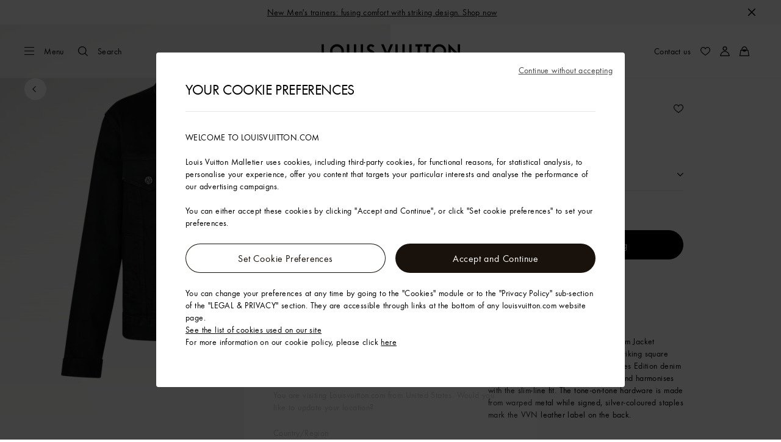

--- FILE ---
content_type: text/html;charset=utf-8
request_url: https://uk.louisvuitton.com/eng-gb/products/dna-denim-jacket-nvprod1500023v/1A5CHU
body_size: 170563
content:
<!DOCTYPE html><html  lang="en-GB" dir="ltr"><head><meta charset="UTF-8">
<meta name="viewport" content="width=device-width, initial-scale=1, maximum-scale=2, user-scalable=1">
<title>Denim Jacket DNA | LOUIS VUITTON</title>
<link rel="preconnect" href="https://api.louisvuitton.com" crossorigin="anonymous">
<style>/*! normalize.css v8.0.1 | MIT License | github.com/necolas/normalize.css */html{line-height:1.15;-webkit-text-size-adjust:100%}[dir] body{margin:0}main{display:block}h1{font-size:2em}[dir] h1{margin:.67em 0}hr{box-sizing:content-box;height:0;overflow:visible}pre{font-family:monospace,monospace;font-size:1em}[dir] a{background-color:transparent}abbr[title]{text-decoration:underline;-webkit-text-decoration:underline dotted;text-decoration:underline dotted}[dir] abbr[title]{border-bottom:none}b,strong{font-weight:bolder}code,kbd,samp{font-family:monospace,monospace;font-size:1em}small{font-size:80%}sub,sup{font-size:75%;line-height:0;position:relative;vertical-align:baseline}sub{bottom:-.25em}sup{top:-.5em}[dir] img{border-style:none}button,input,optgroup,select,textarea{font-family:inherit;font-size:100%;line-height:1.15}[dir] button,[dir] input,[dir] optgroup,[dir] select,[dir] textarea{margin:0}button,input{overflow:visible}button,select{text-transform:none}[type=button],[type=reset],[type=submit],button{-webkit-appearance:button}[dir] [type=button]::-moz-focus-inner,[dir] [type=reset]::-moz-focus-inner,[dir] [type=submit]::-moz-focus-inner,[dir] button::-moz-focus-inner{border-style:none;padding:0}[type=button]:-moz-focusring,[type=reset]:-moz-focusring,[type=submit]:-moz-focusring,button:-moz-focusring{outline:1px dotted ButtonText}[dir] fieldset{padding:.35em .75em .625em}legend{box-sizing:border-box;color:inherit;display:table;max-width:100%;white-space:normal}[dir] legend{padding:0}progress{vertical-align:baseline}textarea{overflow:auto}[type=checkbox],[type=radio]{box-sizing:border-box}[dir] [type=checkbox],[dir] [type=radio]{padding:0}[type=number]::-webkit-inner-spin-button,[type=number]::-webkit-outer-spin-button{height:auto}[type=search]{-webkit-appearance:textfield;outline-offset:-2px}[type=search]::-webkit-search-decoration{-webkit-appearance:none}::-webkit-file-upload-button{-webkit-appearance:button;font:inherit}details{display:block}summary{display:list-item}[hidden],template{display:none}</style>
<style>.vc-base-icon{display:inline-block;stroke:currentColor;stroke-width:2;fill:none}.vc-header{display:grid;grid-gap:4px;align-items:center;height:30px}[dir] .vc-header{margin-top:10px;padding-left:10px;padding-right:10px}.vc-header.is-lg{font-size:var(--vc-text-lg)}.vc-header.is-xl{font-size:var(--vc-text-xl)}.vc-header.is-2xl{font-size:var(--vc-text-2xl)}.vc-header .vc-next,.vc-header .vc-prev,.vc-header .vc-title{align-items:center;display:flex;grid-row:1;pointer-events:auto;-webkit-user-select:none;-moz-user-select:none;user-select:none}[dir] .vc-header .vc-next,[dir] .vc-header .vc-prev,[dir] .vc-header .vc-title{border:0;border-radius:var(--vc-rounded);cursor:pointer}.vc-header .vc-title{color:var(--vc-header-title-color);font-weight:var(--vc-font-semibold);grid-column:title;line-height:30px;white-space:nowrap}[dir] .vc-header .vc-title{margin:0;padding:0 8px}.vc-header .vc-title:hover{opacity:.75}.vc-header .vc-arrow{align-items:center;color:var(--vc-header-arrow-color);display:flex;height:30px;justify-content:center;width:28px}[dir] .vc-header .vc-arrow{margin:0;padding:0}[dir] .vc-header .vc-arrow:hover{background:var(--vc-header-arrow-hover-bg)}.vc-header .vc-arrow:disabled{opacity:.25;pointer-events:none}.vc-header .vc-prev{grid-column:prev}.vc-header .vc-next{grid-column:next}.vc-day{min-height:32px;position:relative;z-index:1}.vc-monthly .is-not-in-month *{opacity:0;pointer-events:none}.vc-day-layer{bottom:0;pointer-events:none;position:absolute;top:0}[dir] .vc-day-layer{left:0;right:0}.vc-day-box-center-center{align-items:center;display:flex;justify-content:center}[dir] .vc-day-box-center-center{transform-origin:50% 50%}.vc-day-box-left-center{align-items:center;display:flex;justify-content:flex-start}[dir=ltr] .vc-day-box-left-center{transform-origin:0 50%}[dir=rtl] .vc-day-box-left-center{transform-origin:100% 50%}.vc-day-box-right-center{align-items:center;display:flex;justify-content:flex-end}[dir=ltr] .vc-day-box-right-center{transform-origin:100% 50%}[dir=rtl] .vc-day-box-right-center{transform-origin:0 50%}.vc-day-box-center-bottom{align-items:flex-end;display:flex;justify-content:center}.vc-day-content{align-items:center;display:flex;font-size:var(--vc-text-sm);font-weight:var(--vc-font-medium);height:28px;justify-content:center;line-height:28px;-webkit-user-select:none;-moz-user-select:none;user-select:none;width:28px}[dir] .vc-day-content{border-radius:var(--vc-rounded-full);cursor:pointer}[dir] .vc-day-content:hover{background-color:var(--vc-day-content-hover-bg)}.vc-day-content.vc-disabled{color:var(--vc-day-content-disabled-color)}.vc-content:not(.vc-base){color:var(--vc-content-color);font-weight:var(--vc-font-bold)}.vc-highlights{overflow:hidden;pointer-events:none;z-index:-1}.vc-highlight{height:28px;width:28px}.vc-highlight.vc-highlight-base-start{width:50%!important}[dir] .vc-highlight.vc-highlight-base-start{border-radius:0!important}[dir=ltr] .vc-highlight.vc-highlight-base-start{border-right-width:0!important}[dir=rtl] .vc-highlight.vc-highlight-base-start{border-left-width:0!important}.vc-highlight.vc-highlight-base-end{width:50%!important}[dir] .vc-highlight.vc-highlight-base-end{border-radius:0!important}[dir=ltr] .vc-highlight.vc-highlight-base-end{border-left-width:0!important}[dir=rtl] .vc-highlight.vc-highlight-base-end{border-right-width:0!important}.vc-highlight.vc-highlight-base-middle{width:100%}[dir] .vc-highlight.vc-highlight-base-middle{border-left-width:0!important;border-radius:0!important;border-right-width:0!important;margin:0 -1px}[dir] .vc-highlight-bg-none,[dir] .vc-highlight-bg-outline{background-color:var(--vc-highlight-outline-bg);border:2px solid;border-color:var(--vc-highlight-outline-border);border-radius:var(--vc-rounded-full)}[dir] .vc-highlight-bg-light{background-color:var(--vc-highlight-light-bg);border-radius:var(--vc-rounded-full)}[dir] .vc-highlight-bg-solid{background-color:var(--vc-highlight-solid-bg);border-radius:var(--vc-rounded-full)}.vc-highlight-content-none,.vc-highlight-content-outline{color:var(--vc-highlight-outline-content-color);font-weight:var(--vc-font-bold)}.vc-highlight-content-light{color:var(--vc-highlight-light-content-color);font-weight:var(--vc-font-bold)}.vc-highlight-content-solid{color:var(--vc-highlight-solid-content-color);font-weight:var(--vc-font-bold)}.vc-dots{align-items:center;display:flex;justify-content:center}.vc-dot{height:5px;width:5px}[dir] .vc-dot{border-radius:9999px;transition:var(--vc-day-content-transition)}[dir=ltr] .vc-dot:not(:last-child){margin-right:3px}[dir=rtl] .vc-dot:not(:last-child){margin-left:3px}.vc-bars{align-items:center;display:flex;justify-content:flex-start;width:75%}.vc-bar{flex-grow:1;height:3px}[dir] .vc-bar{transition:var(--vc-day-content-transition)}[dir] .vc-dot{background-color:var(--vc-dot-bg)}[dir] .vc-bar{background-color:var(--vc-bar-bg)}.vc-pane{min-width:250px}.vc-weeknumber{align-items:center;display:flex;justify-content:center;position:absolute}[dir=ltr] .vc-weeknumber.is-left{left:calc(var(--vc-weeknumber-offset-inside)*-1)}[dir=ltr] .vc-weeknumber.is-right,[dir=rtl] .vc-weeknumber.is-left{right:calc(var(--vc-weeknumber-offset-inside)*-1)}[dir=rtl] .vc-weeknumber.is-right{left:calc(var(--vc-weeknumber-offset-inside)*-1)}[dir=ltr] .vc-weeknumber.is-left-outside{left:calc(var(--vc-weeknumber-offset-outside)*-1)}[dir=ltr] .vc-weeknumber.is-right-outside,[dir=rtl] .vc-weeknumber.is-left-outside{right:calc(var(--vc-weeknumber-offset-outside)*-1)}[dir=rtl] .vc-weeknumber.is-right-outside{left:calc(var(--vc-weeknumber-offset-outside)*-1)}.vc-weeknumber-content{align-items:center;color:var(--vc-weeknumber-color);display:flex;font-size:var(--vc-text-xs);font-style:italic;font-weight:var(--vc-font-medium);height:28px;justify-content:center;-webkit-user-select:none;-moz-user-select:none;user-select:none;width:28px}[dir] .vc-weeknumber-content{margin-top:2px}.vc-weeks{position:relative;-webkit-overflow-scrolling:touch;min-width:232px}[dir] .vc-weeks{padding:6px}[dir=ltr] .vc-weeks.vc-show-weeknumbers-left{margin-left:var(--vc-weeknumber-offset-inside)}[dir=ltr] .vc-weeks.vc-show-weeknumbers-right,[dir=rtl] .vc-weeks.vc-show-weeknumbers-left{margin-right:var(--vc-weeknumber-offset-inside)}[dir=rtl] .vc-weeks.vc-show-weeknumbers-right{margin-left:var(--vc-weeknumber-offset-inside)}.vc-weekday{color:var(--vc-weekday-color);font-size:var(--vc-text-sm);font-weight:var(--vc-font-bold);line-height:14px;-webkit-user-select:none;-moz-user-select:none;user-select:none}[dir] .vc-weekday{cursor:default;padding-bottom:8px;padding-top:4px;text-align:center}.vc-week,.vc-weekdays{display:grid;grid-template-columns:repeat(7,1fr);position:relative}.vc-popover-content-wrapper{--popover-horizontal-content-offset:8px;--popover-vertical-content-offset:10px;--popover-caret-horizontal-offset:18px;--popover-caret-vertical-offset:8px;display:block;outline:none;position:absolute;z-index:10}.vc-popover-content-wrapper:not(.is-interactive){pointer-events:none}.vc-popover-content{color:var(--vc-popover-content-color);font-weight:var(--vc-font-medium);outline:none;position:relative;z-index:10}[dir] .vc-popover-content{background-color:var(--vc-popover-content-bg);border:1px solid;border-color:var(--vc-popover-content-border);border-radius:var(--vc-rounded-lg);box-shadow:var(--vc-shadow-lg);padding:4px}[dir] .vc-popover-content.direction-bottom{margin-top:var(--popover-vertical-content-offset)}[dir] .vc-popover-content.direction-top{margin-bottom:var(--popover-vertical-content-offset)}[dir=ltr] .vc-popover-content.direction-left{margin-right:var(--popover-horizontal-content-offset)}[dir=ltr] .vc-popover-content.direction-right,[dir=rtl] .vc-popover-content.direction-left{margin-left:var(--popover-horizontal-content-offset)}[dir=rtl] .vc-popover-content.direction-right{margin-right:var(--popover-horizontal-content-offset)}.vc-popover-caret{content:"";display:block;height:12px;position:absolute;width:12px;z-index:-1}[dir] .vc-popover-caret{background-color:inherit;border-top:inherit}[dir=ltr] .vc-popover-caret{border-left:inherit}[dir=rtl] .vc-popover-caret{border-right:inherit}.vc-popover-caret.direction-bottom{top:0}[dir=ltr] .vc-popover-caret.direction-bottom.align-left{transform:translateY(-50%) rotate(45deg)}[dir=rtl] .vc-popover-caret.direction-bottom.align-left{transform:translateY(-50%) rotate(-45deg)}[dir=ltr] .vc-popover-caret.direction-bottom.align-center{transform:translate(-50%) translateY(-50%) rotate(45deg)}[dir=rtl] .vc-popover-caret.direction-bottom.align-center{transform:translate(50%) translateY(-50%) rotate(-45deg)}[dir=ltr] .vc-popover-caret.direction-bottom.align-right{transform:translateY(-50%) rotate(45deg)}[dir=rtl] .vc-popover-caret.direction-bottom.align-right{transform:translateY(-50%) rotate(-45deg)}.vc-popover-caret.direction-top{top:100%}[dir=ltr] .vc-popover-caret.direction-top.align-left{transform:translateY(-50%) rotate(-135deg)}[dir=rtl] .vc-popover-caret.direction-top.align-left{transform:translateY(-50%) rotate(135deg)}[dir=ltr] .vc-popover-caret.direction-top.align-center{transform:translate(-50%) translateY(-50%) rotate(-135deg)}[dir=rtl] .vc-popover-caret.direction-top.align-center{transform:translate(50%) translateY(-50%) rotate(135deg)}[dir=ltr] .vc-popover-caret.direction-top.align-right{transform:translateY(-50%) rotate(-135deg)}[dir=rtl] .vc-popover-caret.direction-top.align-right{transform:translateY(-50%) rotate(135deg)}[dir=ltr] .vc-popover-caret.direction-left{left:100%}[dir=rtl] .vc-popover-caret.direction-left{right:100%}[dir=ltr] .vc-popover-caret.direction-left.align-top{transform:translate(-50%) rotate(135deg)}[dir=rtl] .vc-popover-caret.direction-left.align-top{transform:translate(50%) rotate(-135deg)}[dir=ltr] .vc-popover-caret.direction-left.align-middle{transform:translateY(-50%) translate(-50%) rotate(135deg)}[dir=rtl] .vc-popover-caret.direction-left.align-middle{transform:translateY(-50%) translate(50%) rotate(-135deg)}[dir=ltr] .vc-popover-caret.direction-left.align-bottom{transform:translate(-50%) rotate(135deg)}[dir=rtl] .vc-popover-caret.direction-left.align-bottom{transform:translate(50%) rotate(-135deg)}[dir=ltr] .vc-popover-caret.direction-right{left:0}[dir=rtl] .vc-popover-caret.direction-right{right:0}[dir=ltr] .vc-popover-caret.direction-right.align-top{transform:translate(-50%) rotate(-45deg)}[dir=rtl] .vc-popover-caret.direction-right.align-top{transform:translate(50%) rotate(45deg)}[dir=ltr] .vc-popover-caret.direction-right.align-middle{transform:translateY(-50%) translate(-50%) rotate(-45deg)}[dir=rtl] .vc-popover-caret.direction-right.align-middle{transform:translateY(-50%) translate(50%) rotate(45deg)}[dir=ltr] .vc-popover-caret.direction-right.align-bottom{transform:translate(-50%) rotate(-45deg)}[dir=rtl] .vc-popover-caret.direction-right.align-bottom{transform:translate(50%) rotate(45deg)}[dir=ltr] .vc-popover-caret.align-left{left:var(--popover-caret-horizontal-offset)}[dir=rtl] .vc-popover-caret.align-left{right:var(--popover-caret-horizontal-offset)}[dir=ltr] .vc-popover-caret.align-center{left:50%}[dir=rtl] .vc-popover-caret.align-center{right:50%}[dir=ltr] .vc-popover-caret.align-right{right:var(--popover-caret-horizontal-offset)}[dir=rtl] .vc-popover-caret.align-right{left:var(--popover-caret-horizontal-offset)}.vc-popover-caret.align-top{top:var(--popover-caret-vertical-offset)}.vc-popover-caret.align-middle{top:50%}.vc-popover-caret.align-bottom{bottom:var(--popover-caret-vertical-offset)}.vc-nav-header{display:flex;justify-content:space-between}.vc-nav-arrow,.vc-nav-item,.vc-nav-title{font-size:var(--vc-text-sm);-webkit-user-select:none;-moz-user-select:none;user-select:none;white-space:nowrap}[dir] .vc-nav-arrow,[dir] .vc-nav-item,[dir] .vc-nav-title{border:0;border-radius:var(--vc-rounded);cursor:pointer;margin:0}[dir] .vc-nav-arrow:hover,[dir] .vc-nav-item:hover,[dir] .vc-nav-title:hover{background-color:var(--vc-nav-hover-bg)}.vc-nav-arrow:disabled,.vc-nav-item:disabled,.vc-nav-title:disabled{opacity:.25;pointer-events:none}.vc-nav-title{color:var(--vc-nav-title-color);font-weight:var(--vc-font-bold);height:30px;line-height:var(--vc-leading-snug)}[dir] .vc-nav-title{padding:0 6px}.vc-nav-arrow{align-items:center;color:var(--vc-header-arrow-color);display:flex;height:30px;justify-content:center;width:26px}[dir] .vc-nav-arrow{padding:0}.vc-nav-items{display:grid;grid-template-columns:repeat(3,1fr);grid-row-gap:2px;grid-column-gap:5px}[dir] .vc-nav-items{margin-top:2px}.vc-nav-item{font-weight:var(--vc-font-semibold);line-height:var(--vc-leading-snug);width:48px}[dir] .vc-nav-item{padding:6px 0;text-align:center}.vc-nav-item.is-active{color:var(--vc-nav-item-active-color);font-weight:var(--vc-font-bold)}[dir] .vc-nav-item.is-active{background-color:var(--vc-nav-item-active-bg)}[dir] .vc-nav-item.is-active:not(:focus){box-shadow:var(--vc-nav-item-active-box-shadow)}.vc-nav-item.is-current{color:var(--vc-nav-item-current-color)}.vc-day-popover-row{align-items:center;display:flex}[dir] .vc-day-popover-row{transition:var(--vc-day-content-transition)}.vc-day-popover-row-indicator{align-items:center;display:flex;flex-grow:0;justify-content:center;width:15px}[dir] .vc-day-popover-row-indicator span{transition:var(--vc-day-content-transition)}.vc-day-popover-row-label{align-items:center;display:flex;flex-grow:1;flex-wrap:none;font-size:var(--vc-text-xs);line-height:var(--vc-leading-normal);width:-moz-max-content;width:max-content}[dir] .vc-day-popover-row-label{margin-left:4px;margin-right:4px}.vc-day-popover-row-highlight{height:5px;width:8px}[dir] .vc-day-popover-row-highlight{border-radius:3px}.vc-day-popover-row-bar{height:3px;width:10px}.vc-pane-container{position:relative;width:100%}.vc-pane-container.in-transition{overflow:hidden}.vc-pane-layout{display:grid}.vc-pane-header-wrapper{pointer-events:none;position:absolute;top:0;width:100%}.vc-day-popover-container{font-size:var(--vc-text-xs);font-weight:var(--vc-font-medium)}.vc-day-popover-header{color:var(--vc-day-popover-header-color);font-size:var(--vc-text-xs);font-weight:var(--vc-font-semibold)}[dir] .vc-day-popover-header{text-align:center}.vc-base-select{position:relative}.vc-base-select select{-webkit-appearance:none;-moz-appearance:none;appearance:none;color:var(--vc-select-color);display:block;font-size:var(--vc-text-base);font-weight:var(--vc-font-medium);height:30px;line-height:var(--leading-none);text-indent:0;width:-moz-max-content;width:max-content}[dir] .vc-base-select select{background-color:transparent;background-image:none;border-radius:var(--vc-rounded);cursor:pointer;margin:0;padding:0 4px;text-align:center}[dir] .vc-base-select select:hover{background-color:var(--vc-select-hover-bg)}[dir=ltr] .vc-base-select select.vc-has-icon{padding:0 24px 0 10px}[dir=rtl] .vc-base-select select.vc-has-icon{padding:0 10px 0 24px}.vc-base-select select.vc-small{font-size:var(--vc-text-sm)}[dir] .vc-base-select select.vc-small.vc-has-icon{padding:0 20px 0 8}[dir=ltr] .vc-base-select select.vc-align-left{text-align:left}[dir=ltr] .vc-base-select select.vc-align-right,[dir=rtl] .vc-base-select select.vc-align-left{text-align:right}[dir=rtl] .vc-base-select select.vc-align-right{text-align:left}.vc-base-select .vc-base-icon{opacity:.6;pointer-events:none;position:absolute;top:6px}[dir=ltr] .vc-base-select .vc-base-icon{right:4px}[dir=rtl] .vc-base-select .vc-base-icon{left:4px}.vc-time-picker{align-items:center;display:flex;flex-direction:column}[dir] .vc-time-picker{padding:8px 4px}.vc-time-picker.vc-invalid{opacity:.5;pointer-events:none}[dir] .vc-time-picker.vc-attached{border-top:1px solid var(--vc-time-picker-border)}[dir] .vc-time-picker>*+*{margin-top:4px}.vc-time-header{align-items:center;display:flex;font-size:var(--vc-text-sm);font-weight:var(--vc-font-semibold);line-height:21px;text-transform:uppercase}[dir] .vc-time-header{margin-top:-4px;padding-left:4px;padding-right:4px}.vc-time-select-group{align-items:center;display:inline-flex}[dir] .vc-time-select-group{background:var(--vc-time-select-group-bg);border:1px solid var(--vc-time-select-group-border);border-radius:var(--vc-rounded-md);padding:0 4px}.vc-time-select-group .vc-base-icon{color:var(--vc-time-select-group-icon-color)}[dir=ltr] .vc-time-select-group .vc-base-icon{margin-right:4px}[dir=rtl] .vc-time-select-group .vc-base-icon{margin-left:4px}.vc-time-weekday{color:var(--vc-time-weekday-color);letter-spacing:var(--tracking-wide)}.vc-time-month{color:var(--vc-time-month-color)}[dir=ltr] .vc-time-month{margin-left:8px}[dir=rtl] .vc-time-month{margin-right:8px}.vc-time-day{color:var(--vc-time-day-color)}[dir=ltr] .vc-time-day{margin-left:4px}[dir=rtl] .vc-time-day{margin-right:4px}.vc-time-year{color:var(--vc-time-year-color)}[dir=ltr] .vc-time-year{margin-left:8px}[dir=rtl] .vc-time-year{margin-right:8px}[dir=ltr] .vc-time-colon{margin:0 1px 2px 2px}[dir=rtl] .vc-time-colon{margin:0 2px 2px 1px}[dir=ltr] .vc-time-decimal{margin:0 0 0 1px}[dir=rtl] .vc-time-decimal{margin:0 1px 0 0}[dir] .vc-none-enter-active,[dir] .vc-none-leave-active{transition-duration:0s}.vc-fade-enter-active,.vc-fade-leave-active,.vc-slide-down-enter-active,.vc-slide-down-leave-active,.vc-slide-fade-enter-active,.vc-slide-fade-leave-active,.vc-slide-left-enter-active,.vc-slide-left-leave-active,.vc-slide-right-enter-active,.vc-slide-right-leave-active,.vc-slide-up-enter-active,.vc-slide-up-leave-active{backface-visibility:hidden;pointer-events:none;transition:transform var(--vc-slide-duration) var(--vc-slide-timing),opacity var(--vc-slide-duration) var(--vc-slide-timing)}[dir] .vc-fade-enter-active,[dir] .vc-fade-leave-active,[dir] .vc-slide-down-enter-active,[dir] .vc-slide-down-leave-active,[dir] .vc-slide-fade-enter-active,[dir] .vc-slide-fade-leave-active,[dir] .vc-slide-left-enter-active,[dir] .vc-slide-left-leave-active,[dir] .vc-slide-right-enter-active,[dir] .vc-slide-right-leave-active,[dir] .vc-slide-up-enter-active,[dir] .vc-slide-up-leave-active{transition:transform var(--vc-slide-duration) var(--vc-slide-timing),opacity var(--vc-slide-duration) var(--vc-slide-timing)}.vc-fade-leave-active,.vc-none-leave-active,.vc-slide-down-leave-active,.vc-slide-left-leave-active,.vc-slide-right-leave-active,.vc-slide-up-leave-active{position:absolute!important;width:100%}.vc-fade-enter-from,.vc-fade-leave-to,.vc-none-enter-from,.vc-none-leave-to,.vc-slide-down-enter-from,.vc-slide-down-leave-to,.vc-slide-fade-enter-from,.vc-slide-fade-leave-to,.vc-slide-left-enter-from,.vc-slide-left-leave-to,.vc-slide-right-enter-from,.vc-slide-right-leave-to,.vc-slide-up-enter-from,.vc-slide-up-leave-to{opacity:0}[dir] .vc-slide-fade-enter-from.direction-left,[dir] .vc-slide-fade-leave-to.direction-left,[dir] .vc-slide-left-enter-from,[dir] .vc-slide-right-leave-to{transform:translate(var(--vc-slide-translate))}[dir=ltr] .vc-slide-fade-enter-from.direction-right,[dir=ltr] .vc-slide-fade-leave-to.direction-right,[dir=ltr] .vc-slide-left-leave-to,[dir=ltr] .vc-slide-right-enter-from{transform:translate(calc(var(--vc-slide-translate)*-1))}[dir=rtl] .vc-slide-fade-enter-from.direction-right,[dir=rtl] .vc-slide-fade-leave-to.direction-right,[dir=rtl] .vc-slide-left-leave-to,[dir=rtl] .vc-slide-right-enter-from{transform:translate(calc((-1*var(--vc-slide-translate))*-1))}[dir] .vc-slide-down-leave-to,[dir] .vc-slide-fade-enter-from.direction-top,[dir] .vc-slide-fade-leave-to.direction-top,[dir] .vc-slide-up-enter-from{transform:translateY(var(--vc-slide-translate))}[dir] .vc-slide-down-enter-from,[dir] .vc-slide-fade-enter-from.direction-bottom,[dir] .vc-slide-fade-leave-to.direction-bottom,[dir] .vc-slide-up-leave-to{transform:translateY(calc(var(--vc-slide-translate)*-1))}:root{--vc-white:#fff;--vc-black:#000;--vc-gray-50:#f8fafc;--vc-gray-100:#f1f5f9;--vc-gray-200:#e2e8f0;--vc-gray-300:#cbd5e1;--vc-gray-400:#94a3b8;--vc-gray-500:#64748b;--vc-gray-600:#475569;--vc-gray-700:#334155;--vc-gray-800:#1e293b;--vc-gray-900:#0f172a;--vc-font-family:BlinkMacSystemFont,-apple-system,"Segoe UI","Roboto","Oxygen","Ubuntu","Cantarell","Fira Sans","Droid Sans","Helvetica Neue","Helvetica","Arial",sans-serif;--vc-font-normal:400;--vc-font-medium:500;--vc-font-semibold:600;--vc-font-bold:700;--vc-text-2xs:10px;--vc-text-xs:12px;--vc-text-sm:14px;--vc-text-base:16px;--vc-text-lg:18px;--vc-text-xl:20px;--vc-text-2xl:24px;--vc-leading-none:1;--vc-leading-tight:1.25;--vc-leading-snug:1.375;--vc-leading-normal:1.5;--vc-rounded:.25rem;--vc-rounded-md:.375rem;--vc-rounded-lg:.5rem;--vc-rounded-full:9999px;--vc-shadow:0 1px 3px 0 rgba(0,0,0,.1),0 1px 2px 0 rgba(0,0,0,.06);--vc-shadow-lg:0 10px 15px -3px rgba(0,0,0,.1),0 4px 6px -2px rgba(0,0,0,.05);--vc-shadow-inner:inset 0 2px 4px 0 rgba(0,0,0,.06);--vc-slide-translate:22px;--vc-slide-duration:.15s;--vc-slide-timing:ease;--vc-day-content-transition:all .13s ease-in;--vc-weeknumber-offset-inside:26px;--vc-weeknumber-offset-outside:34px}.vc-gray{--vc-accent-50:var(--vc-gray-50);--vc-accent-100:var(--vc-gray-100);--vc-accent-200:var(--vc-gray-200);--vc-accent-300:var(--vc-gray-300);--vc-accent-400:var(--vc-gray-400);--vc-accent-500:var(--vc-gray-500);--vc-accent-600:var(--vc-gray-600);--vc-accent-700:var(--vc-gray-700);--vc-accent-800:var(--vc-gray-800);--vc-accent-900:var(--vc-gray-900)}.vc-red{--vc-accent-50:#fef2f2;--vc-accent-100:#fee2e2;--vc-accent-200:#fecaca;--vc-accent-300:#fca5a5;--vc-accent-400:#f87171;--vc-accent-500:#ef4444;--vc-accent-600:#dc2626;--vc-accent-700:#b91c1c;--vc-accent-800:#991b1b;--vc-accent-900:#7f1d1d}.vc-orange{--vc-accent-50:#fff7ed;--vc-accent-100:#ffedd5;--vc-accent-200:#fed7aa;--vc-accent-300:#fdba74;--vc-accent-400:#fb923c;--vc-accent-500:#f97316;--vc-accent-600:#ea580c;--vc-accent-700:#c2410c;--vc-accent-800:#9a3412;--vc-accent-900:#7c2d12}.vc-yellow{--vc-accent-50:#fefce8;--vc-accent-100:#fef9c3;--vc-accent-200:#fef08a;--vc-accent-300:#fde047;--vc-accent-400:#facc15;--vc-accent-500:#eab308;--vc-accent-600:#ca8a04;--vc-accent-700:#a16207;--vc-accent-800:#854d0e;--vc-accent-900:#713f12}.vc-green{--vc-accent-50:#f0fdf4;--vc-accent-100:#dcfce7;--vc-accent-200:#bbf7d0;--vc-accent-300:#86efac;--vc-accent-400:#4ade80;--vc-accent-500:#22c55e;--vc-accent-600:#16a34a;--vc-accent-700:#15803d;--vc-accent-800:#166534;--vc-accent-900:#14532d}.vc-teal{--vc-accent-50:#f0fdfa;--vc-accent-100:#ccfbf1;--vc-accent-200:#99f6e4;--vc-accent-300:#5eead4;--vc-accent-400:#2dd4bf;--vc-accent-500:#14b8a6;--vc-accent-600:#0d9488;--vc-accent-700:#0f766e;--vc-accent-800:#115e59;--vc-accent-900:#134e4a}.vc-blue{--vc-accent-50:#eff6ff;--vc-accent-100:#dbeafe;--vc-accent-200:#bfdbfe;--vc-accent-300:#93c5fd;--vc-accent-400:#60a5fa;--vc-accent-500:#3b82f6;--vc-accent-600:#2563eb;--vc-accent-700:#1d4ed8;--vc-accent-800:#1e40af;--vc-accent-900:#1e3a8a}.vc-indigo{--vc-accent-50:#eef2ff;--vc-accent-100:#e0e7ff;--vc-accent-200:#c7d2fe;--vc-accent-300:#a5b4fc;--vc-accent-400:#818cf8;--vc-accent-500:#6366f1;--vc-accent-600:#4f46e5;--vc-accent-700:#4338ca;--vc-accent-800:#3730a3;--vc-accent-900:#312e81}.vc-purple{--vc-accent-50:#faf5ff;--vc-accent-100:#f3e8ff;--vc-accent-200:#e9d5ff;--vc-accent-300:#d8b4fe;--vc-accent-400:#c084fc;--vc-accent-500:#a855f7;--vc-accent-600:#9333ea;--vc-accent-700:#7e22ce;--vc-accent-800:#6b21a8;--vc-accent-900:#581c87}.vc-pink{--vc-accent-50:#fdf2f8;--vc-accent-100:#fce7f3;--vc-accent-200:#fbcfe8;--vc-accent-300:#f9a8d4;--vc-accent-400:#f472b6;--vc-accent-500:#ec4899;--vc-accent-600:#db2777;--vc-accent-700:#be185d;--vc-accent-800:#9d174d;--vc-accent-900:#831843}.vc-focus:focus-within{outline:0}[dir] .vc-focus:focus-within{box-shadow:var(--vc-focus-ring)}.vc-light{--vc-color:var(--vc-gray-900);--vc-bg:var(--vc-white);--vc-border:var(--vc-gray-300);--vc-hover-bg:rgba(204,214,224,.3);--vc-focus-ring:0 0 0 2px rgba(59,131,246,.4);--vc-header-arrow-color:var(--vc-gray-500);--vc-header-arrow-hover-bg:var(--vc-gray-200);--vc-header-title-color:var(--vc-gray-900);--vc-weekday-color:var(--vc-gray-500);--vc-weeknumber-color:var(--vc-gray-400);--vc-nav-hover-bg:var(--vc-gray-200);--vc-nav-title-color:var(--vc-gray-900);--vc-nav-item-hover-box-shadow:none;--vc-nav-item-active-color:var(--vc-white);--vc-nav-item-active-bg:var(--vc-accent-500);--vc-nav-item-active-box-shadow:var(--vc-shadow);--vc-nav-item-current-color:var(--vc-accent-600);--vc-day-popover-container-color:var(--vc-white);--vc-day-popover-container-bg:var(--vc-gray-800);--vc-day-popover-container-border:var(--vc-gray-700);--vc-day-popover-header-color:var(--vc-gray-700);--vc-popover-content-color:var(--vc-gray-900);--vc-popover-content-bg:var(--vc-gray-50);--vc-popover-content-border:var(--vc-gray-300);--vc-time-picker-border:var(--vc-gray-300);--vc-time-weekday-color:var(--vc-gray-700);--vc-time-month-color:var(--vc-accent-600);--vc-time-day-color:var(--vc-accent-600);--vc-time-year-color:var(--vc-gray-500);--vc-time-select-group-bg:var(--vc-gray-50);--vc-time-select-group-border:var(--vc-gray-300);--vc-time-select-group-icon-color:var(--vc-accent-500);--vc-select-color:var(--vc-gray-900);--vc-select-bg:var(--vg-gray-50);--vc-select-hover-bg:var(--vc-gray-100);--vc-select-border:var(--vc-gray-300);--vc-day-content-hover-bg:var(--vc-hover-bg);--vc-day-content-disabled-color:var(--vc-gray-400)}.vc-light .vc-attr,.vc-light.vc-attr{--vc-content-color:var(--vc-accent-600);--vc-highlight-outline-bg:var(--vc-white);--vc-highlight-outline-border:var(--vc-accent-600);--vc-highlight-outline-content-color:var(--vc-accent-700);--vc-highlight-light-bg:var(--vc-accent-200);--vc-highlight-light-content-color:var(--vc-accent-900);--vc-highlight-solid-bg:var(--vc-accent-600);--vc-highlight-solid-content-color:var(--vc-white);--vc-dot-bg:var(--vc-accent-600);--vc-bar-bg:var(--vc-accent-600)}.vc-dark{--vc-color:var(--vc-white);--vc-bg:var(--vc-gray-900);--vc-border:var(--vc-gray-700);--vc-hover-bg:rgba(114,129,151,.3);--vc-focus-ring:0 0 0 2px rgba(59,130,246,.7);--vc-header-arrow-color:var(--vc-gray-300);--vc-header-arrow-hover-bg:var(--vc-gray-800);--vc-header-title-color:var(--vc-gray-100);--vc-weekday-color:var(--vc-accent-200);--vc-weeknumber-color:var(--vc-gray-500);--vc-nav-hover-bg:var(--vc-gray-700);--vc-nav-title-color:var(--vc-gray-100);--vc-nav-item-hover-box-shadow:none;--vc-nav-item-active-color:var(--vc-white);--vc-nav-item-active-bg:var(--vc-accent-500);--vc-nav-item-active-box-shadow:none;--vc-nav-item-current-color:var(--vc-accent-400);--vc-day-popover-container-color:var(--vc-gray-800);--vc-day-popover-container-bg:var(--vc-white);--vc-day-popover-container-border:var(--vc-gray-100);--vc-day-popover-header-color:var(--vc-gray-300);--vc-popover-content-color:var(--vc-white);--vc-popover-content-bg:var(--vc-gray-800);--vc-popover-content-border:var(--vc-gray-700);--vc-time-picker-border:var(--vc-gray-700);--vc-time-weekday-color:var(--vc-gray-400);--vc-time-month-color:var(--vc-accent-400);--vc-time-day-color:var(--vc-accent-400);--vc-time-year-color:var(--vc-gray-500);--vc-time-select-group-bg:var(--vc-gray-700);--vc-time-select-group-border:var(--vc-gray-500);--vc-time-select-group-icon-color:var(--vc-accent-400);--vc-select-color:var(--vc-gray-200);--vc-select-bg:var(--vc-gray-700);--vc-select-hover-bg:var(--vc-gray-600);--vc-select-border:var(--vc-gray-500);--vc-day-content-hover-bg:var(--vc-hover-bg);--vc-day-content-disabled-color:var(--vc-gray-600)}.vc-dark .vc-attr,.vc-dark.vc-attr{--vc-content-color:var(--vc-accent-500);--vc-highlight-outline-bg:var(--vc-gray-900);--vc-highlight-outline-border:var(--vc-accent-300);--vc-highlight-outline-content-color:var(--vc-accent-200);--vc-highlight-light-bg:var(--vc-accent-800);--vc-highlight-light-content-color:var(--vc-accent-100);--vc-highlight-solid-bg:var(--vc-accent-500);--vc-highlight-solid-content-color:var(--vc-white);--vc-dot-bg:var(--vc-accent-500);--vc-bar-bg:var(--vc-accent-500)}.vc-container{color:var(--vc-color);display:inline-flex;font-family:var(--vc-font-family);height:-moz-max-content;height:max-content;position:relative;width:-moz-max-content;width:max-content;-webkit-font-smoothing:antialiased;-moz-osx-font-smoothing:grayscale;-webkit-tap-highlight-color:transparent}[dir] .vc-container{background-color:var(--vc-bg)}.vc-container,.vc-container *{box-sizing:border-box}.vc-container :focus,.vc-container:focus{outline:none}[dir] .vc-container .vc-container{border:none}[dir] .vc-bordered{border:1px solid;border-color:var(--vc-border);border-radius:var(--vc-rounded-lg)}.vc-expanded{min-width:100%}[dir] .vc-transparent{background-color:transparent}[dir] .vc-date-picker-content{background-color:var(--vc-bg);padding:0}[dir] .vc-date-picker-content .vc-container{border:0}</style>
<style>@charset "UTF-8";:root{--vh:1vh;--banner-height:0px;--focus-outline-offset:1px;--product-picture-background:url([data-uri])}.lv-list{list-style:none}[dir] .lv-list{margin:0;padding:0}.lv-gutters{box-sizing:border-box}[dir] .lv-gutters{padding-left:6.4vw;padding-right:6.4vw}@media screen and (min-width:48rem){[dir] .lv-gutters{padding-left:3.125vw;padding-right:3.125vw}}@media screen and (min-width:64rem){[dir] .lv-gutters{padding-left:4.6875vw;padding-right:4.6875vw}}@media screen and (min-width:90rem){[dir] .lv-gutters{padding-left:8.3333333333vw;padding-right:8.3333333333vw}}.lv-gutters-small{box-sizing:border-box}[dir] .lv-gutters-small{padding-left:6.4vw;padding-right:6.4vw}@media screen and (min-width:48rem){[dir] .lv-gutters-small{padding-left:3.125vw;padding-right:3.125vw}}@media screen and (min-width:64rem){[dir] .lv-gutters-small{padding-left:3.125vw;padding-right:3.125vw}}@media screen and (min-width:90rem){[dir] .lv-gutters-small{padding-left:3.3333333333vw;padding-right:3.3333333333vw}}.lv-medium-only{display:none}@media screen and (min-width:48rem){.lv-medium-only{display:block}}.lv-small-only{display:block}@media screen and (min-width:48rem){.lv-small-only{display:none}}.lv-fullheight{min-height:100vh}.lv-map{width:100%}.lv-map,.lv-map>div{height:100%}.lv-sticky>*{position:fixed!important;z-index:3}[dir] .lv-sticky>*{left:0;right:0}html[dir] .nuxt-progress{left:0!important;right:auto!important}@font-face{font-display:swap;font-family:Louis Vuitton Web;font-style:normal;font-weight:300;src:url(/fonts/bin/LouisVuitton-Light.woff2) format("woff2"),url(/fonts/bin/LouisVuitton-Light.woff) format("woff")}@font-face{font-display:swap;font-family:Louis Vuitton Web;font-style:italic;font-weight:300;src:url(/fonts/bin/LouisVuitton-LightOblique.woff2) format("woff2"),url(/fonts/bin/LouisVuitton-LightOblique.woff) format("woff")}@font-face{font-display:swap;font-family:Louis Vuitton Web;font-style:normal;font-weight:400;src:url(/fonts/bin/LouisVuitton-Regular.woff2) format("woff2"),url(/fonts/bin/LouisVuitton-Regular.woff) format("woff")}@font-face{font-display:swap;font-family:Louis Vuitton Web;font-style:italic;font-weight:400;src:url(/fonts/bin/LouisVuitton-Oblique.woff2) format("woff2"),url(/fonts/bin/LouisVuitton-Oblique.woff) format("woff")}@font-face{font-display:swap;font-family:Louis Vuitton Web;font-style:normal;font-weight:500;src:url(/fonts/bin/LouisVuitton-Medium.woff2) format("woff2"),url(/fonts/bin/LouisVuitton-Medium.woff) format("woff")}@font-face{font-display:swap;font-family:Louis Vuitton Web;font-style:italic;font-weight:500;src:url(/fonts/bin/LouisVuitton-MediumOblique.woff2) format("woff2"),url(/fonts/bin/LouisVuitton-MediumOblique.woff) format("woff")}@font-face{font-display:swap;font-family:Louis Vuitton Web;font-style:normal;font-weight:600;src:url(/fonts/bin/LouisVuitton-Demi.woff2) format("woff2"),url(/fonts/bin/LouisVuitton-Demi.woff) format("woff")}@font-face{font-display:swap;font-family:Louis Vuitton Web;font-style:italic;font-weight:600;src:url(/fonts/bin/LouisVuitton-DemiOblique.woff2) format("woff2"),url(/fonts/bin/LouisVuitton-DemiOblique.woff) format("woff")}@font-face{font-display:swap;font-family:Louis Vuitton Symbols Web;font-style:normal;font-weight:600;src:url(/fonts/bin/LouisVuitton-Demi_logo.woff2) format("woff2"),url(/fonts/bin/LouisVuitton-Demi_logo.woff) format("woff")}@font-face{font-display:swap;font-family:Louis Vuitton Web;font-style:normal;font-weight:700;src:url(/fonts/bin/LouisVuitton-Bold.woff2) format("woff2"),url(/fonts/bin/LouisVuitton-Bold.woff) format("woff")}@font-face{font-display:swap;font-family:tiredOfCourier;font-style:normal;font-weight:400;src:url(/fonts/bin/tiredOfCourier.woff2) format("woff2"),url(/fonts/bin/tiredOfCourier.woff) format("woff")}@font-face{font-display:swap;font-family:CommercialScriptStd;font-style:normal;font-weight:400;src:url(/fonts/bin/CommercialScriptStd.woff2) format("woff2"),url(/fonts/bin/CommercialScriptStd.woff) format("woff")}@font-face{font-display:swap;font-family:Louis Vuitton Cyrillic;font-style:normal;font-weight:400;src:url(/fonts/bin/LouisVuitton-Cyrillic.woff2) format("woff2"),url(/fonts/bin/LouisVuitton-Cyrillic.woff) format("woff")}@font-face{font-display:swap;font-family:Louis Vuitton Cyrillic;font-style:normal;font-weight:600;src:url(/fonts/bin/LouisVuitton-CyrillicDemi.woff2) format("woff2"),url(/fonts/bin/LouisVuitton-CyrillicDemi.woff) format("woff")}@font-face{font-display:swap;font-family:Louis Vuitton Cyrillic;font-style:normal;font-weight:300;src:url(/fonts/bin/LouisVuitton-CyrillicLight.woff2) format("woff2"),url(/fonts/bin/LouisVuitton-CyrillicLight.woff) format("woff")}@font-face{font-display:swap;font-family:Louis Vuitton Arabic;font-style:normal;font-weight:300;src:url(/fonts/bin/AvenirW05-Light.woff2) format("woff2"),url(/fonts/bin/AvenirW05-Light.woff) format("woff")}@font-face{font-display:swap;font-family:Louis Vuitton Arabic;font-style:normal;font-weight:400;src:url(/fonts/bin/AvenirW05-Regular.woff2) format("woff2"),url(/fonts/bin/AvenirW05-Regular.woff) format("woff")}@font-face{font-display:swap;font-family:Louis Vuitton Arabic;font-style:normal;font-weight:500;src:url(/fonts/bin/AvenirW05-Medium.woff2) format("woff2"),url(/fonts/bin/AvenirW05-Medium.woff) format("woff")}@font-face{font-display:swap;font-family:Louis Vuitton Arabic;font-style:normal;font-weight:600;src:url(/fonts/bin/AvenirW05-Heavy.woff2) format("woff2"),url(/fonts/bin/AvenirW05-Heavy.woff) format("woff")}@font-face{font-display:swap;font-family:Louis Vuitton Arabic;font-style:normal;font-weight:700;src:url(/fonts/bin/AvenirW05-Black.woff2) format("woff2"),url(/fonts/bin/AvenirW05-Black.woff) format("woff")}@font-face{font-display:swap;font-family:Louis Vuitton Chinese;font-style:normal;font-weight:300;src:url(/fonts/bin/LouisVuitton-Light.woff2) format("woff2"),url(/fonts/bin/LouisVuitton-Light.woff) format("woff")}@font-face{font-display:swap;font-family:Louis Vuitton Chinese;font-style:italic;font-weight:300;src:url(/fonts/bin/LouisVuitton-LightOblique.woff2) format("woff2"),url(/fonts/bin/LouisVuitton-LightOblique.woff) format("woff")}@font-face{font-display:swap;font-family:Louis Vuitton Chinese;font-style:normal;font-weight:400;src:url(/fonts/bin/LouisVuitton-Regular.woff2) format("woff2"),url(/fonts/bin/LouisVuitton-Regular.woff) format("woff")}@font-face{font-display:swap;font-family:Louis Vuitton Chinese;font-style:italic;font-weight:400;src:url(/fonts/bin/LouisVuitton-Oblique.woff2) format("woff2"),url(/fonts/bin/LouisVuitton-Oblique.woff) format("woff")}@font-face{font-display:swap;font-family:Louis Vuitton Chinese;font-style:normal;font-weight:500;src:url(/fonts/bin/LouisVuitton-Medium.woff2) format("woff2"),url(/fonts/bin/LouisVuitton-Medium.woff) format("woff")}@font-face{font-display:swap;font-family:Louis Vuitton Chinese;font-style:italic;font-weight:500;src:url(/fonts/bin/LouisVuitton-MediumOblique.woff2) format("woff2"),url(/fonts/bin/LouisVuitton-MediumOblique.woff) format("woff")}@font-face{font-display:swap;font-family:Louis Vuitton Chinese;font-style:normal;font-weight:600;src:url(/fonts/bin/LouisVuitton-Demi.woff2) format("woff2"),url(/fonts/bin/LouisVuitton-Demi.woff) format("woff")}@font-face{font-display:swap;font-family:Louis Vuitton Chinese;font-style:italic;font-weight:600;src:url(/fonts/bin/LouisVuitton-DemiOblique.woff2) format("woff2"),url(/fonts/bin/LouisVuitton-DemiOblique.woff) format("woff")}@font-face{font-display:swap;font-family:Louis Vuitton Chinese;font-style:normal;font-weight:700;src:url(/fonts/bin/LouisVuitton-Bold.woff2) format("woff2"),url(/fonts/bin/LouisVuitton-Bold.woff) format("woff")}@font-face{ascent-override:117.88%;descent-override:31.01%;font-family:Louis Vuitton Web Fallback;font-style:normal;font-weight:400;line-gap-override:0%;size-adjust:86.61%;src:local("Arial")}.heading-xxl{font-size:4rem;font-weight:400;letter-spacing:.025rem;line-height:4rem}.heading-xxl.-light{color:#fff}.heading-xxl.-dark{color:#000}.heading-xxl:lang(ko),.heading-xxl:lang(zh){font-size:2.6rem}.heading-xxl:lang(ja){font-size:2rem}.heading-xxl:lang(ru){font-size:3.4rem}.heading-xxl:lang(ja),.heading-xxl:lang(ko),.heading-xxl:lang(th),.heading-xxl:lang(zh){font-style:normal;letter-spacing:0;line-height:normal}.heading-xxl:lang(th){word-break:break-word}.heading-xxl:lang(vi){line-height:1.3}.heading-xl{font-size:3rem;font-weight:400;letter-spacing:.025rem;line-height:3.5rem}.heading-xl.-light{color:#fff}.heading-xl.-dark{color:#000}.heading-xl:lang(ko),.heading-xl:lang(zh){font-size:1.95rem}.heading-xl:lang(ja){font-size:1.5rem}.heading-xl:lang(ru){font-size:2.55rem}.heading-xl:lang(ja),.heading-xl:lang(ko),.heading-xl:lang(th),.heading-xl:lang(zh){font-style:normal;letter-spacing:0;line-height:normal}.heading-xl:lang(th){word-break:break-word}.heading-xl:lang(vi){line-height:1.3}.heading-l{font-size:2rem;font-weight:400;letter-spacing:.025rem;line-height:2.5rem}.heading-l.-light{color:#fff}.heading-l.-dark{color:#000}.heading-l:lang(ja),.heading-l:lang(ko),.heading-l:lang(zh){font-size:1.5rem}.heading-l:lang(ja),.heading-l:lang(ko),.heading-l:lang(th),.heading-l:lang(zh){font-style:normal;letter-spacing:0;line-height:normal}.heading-l:lang(th){word-break:break-word}.heading-l:lang(vi){line-height:1.3}.heading-m{font-size:1.5rem;font-weight:400;letter-spacing:.025rem;line-height:1.75rem}.heading-m.-light{color:#fff}.heading-m.-dark{color:#000}.heading-m:lang(ko),.heading-m:lang(zh){font-size:1.35rem}.heading-m:lang(ja){font-size:1.2rem}.heading-m:lang(ja),.heading-m:lang(ko),.heading-m:lang(th),.heading-m:lang(zh){font-style:normal;letter-spacing:0;line-height:normal}.heading-m:lang(th){word-break:break-word}.heading-m:lang(vi){line-height:1.3}.heading-s{font-size:1.125rem;font-weight:400;letter-spacing:.025rem;line-height:1.5rem}.heading-s.-light{color:#fff}.heading-s.-dark{color:#000}.heading-s:lang(ko),.heading-s:lang(zh){font-size:1.0125rem}.heading-s:lang(ja){font-size:.9rem}.heading-s:lang(ja),.heading-s:lang(ko),.heading-s:lang(th),.heading-s:lang(zh){font-style:normal;letter-spacing:0;line-height:normal}.heading-s:lang(th){word-break:break-word}.heading-s:lang(vi){line-height:1.3}.heading-xs{font-size:1rem;font-weight:400;letter-spacing:.025rem;line-height:1.25rem}.heading-xs.-light{color:#fff}.heading-xs.-dark{color:#000}.heading-xs:lang(ko),.heading-xs:lang(zh){font-size:.9rem}.heading-xs:lang(ja){font-size:.8rem}.heading-xs:lang(ja),.heading-xs:lang(ko),.heading-xs:lang(th),.heading-xs:lang(zh){font-style:normal;letter-spacing:0;line-height:normal}.heading-xs:lang(th){word-break:break-word}.heading-xs:lang(vi){line-height:1.3}.list-label-m{font-size:1rem;font-weight:400;letter-spacing:.025rem;line-height:1.25rem}.list-label-m.-light{color:#fff}.list-label-m.-dark{color:#000}.list-label-m:lang(ko),.list-label-m:lang(zh){font-size:.9rem}.list-label-m:lang(ja){font-size:.8rem}.list-label-m:lang(ja),.list-label-m:lang(ko),.list-label-m:lang(th),.list-label-m:lang(zh){font-style:normal;letter-spacing:0;line-height:normal}.list-label-m:lang(th){word-break:break-word}.list-label-m:lang(vi){line-height:1.3}.list-label-s{font-size:.875rem;font-weight:400;letter-spacing:.025rem;line-height:1rem}.list-label-s.-light{color:#fff}.list-label-s.-dark{color:#000}.list-label-s:lang(ko),.list-label-s:lang(zh){font-size:.7875rem}.list-label-s:lang(ja){font-size:.7rem}.list-label-s:lang(ja),.list-label-s:lang(ko),.list-label-s:lang(th),.list-label-s:lang(zh){font-style:normal;letter-spacing:0;line-height:normal}.list-label-s:lang(th){word-break:break-word}.list-label-s:lang(vi){line-height:1.3}.body-l{font-size:1.5rem;font-weight:400;letter-spacing:.025rem;line-height:2rem}.body-l.-light{color:#fff}.body-l.-dark{color:#000}.body-l:lang(ko),.body-l:lang(zh){font-size:1.35rem}.body-l:lang(ja){font-size:1.2rem}.body-l:lang(ja),.body-l:lang(ko),.body-l:lang(th),.body-l:lang(zh){font-style:normal;letter-spacing:0;line-height:normal}.body-l:lang(th){word-break:break-word}.body-l:lang(vi){line-height:1.3}.body-m{font-size:1rem;font-weight:400;letter-spacing:.025rem;line-height:1.5rem}.body-m.-light{color:#fff}.body-m.-dark{color:#000}.body-m:lang(ko),.body-m:lang(zh){font-size:.9rem}.body-m:lang(ja){font-size:.8rem}.body-m:lang(ja),.body-m:lang(ko),.body-m:lang(th),.body-m:lang(zh){font-style:normal;letter-spacing:0;line-height:normal}.body-m:lang(th){word-break:break-word}.body-m:lang(vi){line-height:1.3}.body-s{font-size:.875rem;font-weight:400;letter-spacing:.025rem;line-height:1.25rem}.body-s.-light{color:#fff}.body-s.-dark{color:#000}.body-s:lang(ko),.body-s:lang(zh){font-size:.7875rem}.body-s:lang(ja){font-size:.7rem}.body-s:lang(ja),.body-s:lang(ko),.body-s:lang(th),.body-s:lang(zh){font-style:normal;letter-spacing:0;line-height:normal}.body-s:lang(th){word-break:break-word}.body-s:lang(vi){line-height:1.3}.overline{font-size:.625rem;font-weight:400;letter-spacing:.0625rem;line-height:1rem;text-transform:uppercase}.overline.-light{color:#fff}.overline.-dark{color:#000}.overline:lang(ar),.overline:lang(zh){font-size:.6875rem}.overline:lang(ja),.overline:lang(ko),.overline:lang(th),.overline:lang(zh){font-style:normal;letter-spacing:0;line-height:normal}.overline:lang(th){word-break:break-word}.overline:lang(vi){line-height:1.3}.lv-edito-title{color:#000;font-size:3rem;font-weight:400;letter-spacing:.025rem;line-height:3.5rem}.lv-edito-title:lang(ko),.lv-edito-title:lang(zh){font-size:1.95rem}.lv-edito-title:lang(ja){font-size:1.5rem}.lv-edito-title:lang(ru){font-size:2.55rem}.lv-edito-title:lang(ja),.lv-edito-title:lang(ko),.lv-edito-title:lang(th),.lv-edito-title:lang(zh){font-style:normal;letter-spacing:0;line-height:normal}.lv-edito-title:lang(th){word-break:break-word}.lv-edito-title:lang(vi){line-height:1.3}@media screen and (min-width:48rem){.lv-edito-title{color:#000;font-size:4rem;font-weight:400;letter-spacing:.025rem;line-height:4rem}.lv-edito-title:lang(ko),.lv-edito-title:lang(zh){font-size:2.6rem}.lv-edito-title:lang(ja){font-size:2rem}.lv-edito-title:lang(ru){font-size:3.4rem}.lv-edito-title:lang(ja),.lv-edito-title:lang(ko),.lv-edito-title:lang(th),.lv-edito-title:lang(zh){font-style:normal;letter-spacing:0;line-height:normal}.lv-edito-title:lang(th){word-break:break-word}.lv-edito-title:lang(vi){line-height:1.3}}.-text-is-medium{font-weight:500}.-text-is-uppercase{text-transform:uppercase}.-text-is-capitalize{text-transform:capitalize}.-text-is-underline{text-decoration:none}[dir] .-text-is-underline{box-shadow:0 2px 0 -1px currentColor}@media(forced-colors:active){.-text-is-underline{text-decoration:underline}[dir] .-text-is-underline{box-shadow:none}}.-text-is-strikethrough{text-decoration:line-through}.-text-is-grey{color:#767676}body{color:inherit;color:#000;font-family:Louis Vuitton Web,Louis Vuitton Web Fallback,Helvetica Neue,Helvetica,Arial,sans-serif;font-size:1rem;font-weight:400;letter-spacing:.025rem;line-height:1.5rem;-webkit-font-smoothing:antialiased;-moz-osx-font-smoothing:grayscale}body:lang(ko),body:lang(zh){font-size:.9rem}body:lang(ja){font-size:.8rem}body:lang(ja),body:lang(ko),body:lang(th),body:lang(zh){font-style:normal;letter-spacing:0;line-height:normal}body:lang(th){word-break:break-word}body:lang(vi){line-height:1.3}body:lang(en),body:lang(en-CA),body:lang(en-US),body:lang(ko),body:lang(pt),body:lang(zh-Hans){quotes:"“" "“"}body:lang(en-GB){quotes:"‘" "’"}body:lang(zh-Hant){quotes:"「" "」"}body:lang(en-HK){quotes:"‘" "’"}body:lang(ja){quotes:"「" "」"}body:lang(es),body:lang(fr),body:lang(it),body:lang(ru){quotes:"«" "»"}body:lang(de){quotes:"„" "“"}body:lang(vi){font-family:Helvetica Neue,Helvetica,Arial,sans-serif}body:lang(ja){font-family:Louis Vuitton Web,Hiragino Kaku Gothic Pro W3,Motoya,Meiryo,MS PGothic}body:lang(ko){font-family:Louis Vuitton Web,Droid Sans Fallback,Malgun Gothic,Dotum,MS Gothic,Georgia}body:lang(zh-Hans){font-family:Louis Vuitton Chinese,STHeiti Light,STHeitiTC-Light,Droid Sans Fallback,Microsoft YaHei,SimHei}body:lang(zh-Hant){font-family:Louis Vuitton Chinese,HeitiTC-Light,STHeitiTC-Light,Droid Sans Fallback,Microsoft Jhenghei,Arial Unicode MS}body:lang(ru){font-family:Louis Vuitton Cyrillic,Arial}body:lang(ar){font-family:Louis Vuitton Web,Louis Vuitton Arabic,Geeza Pro,Arial}h1,h2,h3,h4,h5,h6{font-weight:400}b,strong{font-weight:500}button{color:inherit;font-family:inherit;font-size:inherit;font-weight:inherit;letter-spacing:inherit;line-height:inherit;text-transform:inherit}[dir] button{background:transparent;border:0;cursor:pointer;margin:0;padding:0;text-align:inherit}[dir] button::-moz-focus-inner{border:0;padding:0}[dir] button:disabled{cursor:auto}[dir] div[role=button]{cursor:pointer}.lv-button,.lv-chip-button{text-decoration:none}[dir] .lv-button,[dir] .lv-chip-button{border-radius:100vmax;cursor:pointer;text-align:center}[dir] .lv-button:disabled,[dir] .lv-chip-button:disabled,[dir] [disabled].lv-button,[dir] [disabled].lv-chip-button{cursor:auto}.lv-button{box-sizing:border-box;color:inherit;display:inline-block;font-size:1rem;font-weight:400;letter-spacing:.025rem;line-height:1.25rem}[dir] .lv-button{background:none;border:none;padding:.8125rem 2rem;transition:border .3s cubic-bezier(.39,.575,.565,1),box-shadow .3s cubic-bezier(.39,.575,.565,1),color .3s cubic-bezier(.39,.575,.565,1),background .3s cubic-bezier(.39,.575,.565,1),box-shadow .3s cubic-bezier(.39,.575,.565,1)}.lv-button:lang(ko),.lv-button:lang(zh){font-size:.9rem}.lv-button:lang(ja){font-size:.8rem}.lv-button:lang(ja),.lv-button:lang(ko),.lv-button:lang(th),.lv-button:lang(zh){font-style:normal;letter-spacing:0;line-height:normal}.lv-button:lang(th){word-break:break-word}.lv-button:lang(vi){line-height:1.3}.lv-button.-size-m{color:inherit;font-size:.875rem;font-weight:400;letter-spacing:.025rem;line-height:1rem}[dir] .lv-button.-size-m{padding:.75rem 1.5rem}.lv-button.-size-m:lang(ko),.lv-button.-size-m:lang(zh){font-size:.7875rem}.lv-button.-size-m:lang(ja){font-size:.7rem}.lv-button.-size-m:lang(ja),.lv-button.-size-m:lang(ko),.lv-button.-size-m:lang(th),.lv-button.-size-m:lang(zh){font-style:normal;letter-spacing:0;line-height:normal}.lv-button.-size-m:lang(th){word-break:break-word}.lv-button.-size-m:lang(vi){line-height:1.3}.lv-button.-size-s{color:inherit;font-size:.875rem;font-weight:400;letter-spacing:.025rem;line-height:1rem}[dir] .lv-button.-size-s{padding:.5rem 1rem}.lv-button.-size-s:lang(ko),.lv-button.-size-s:lang(zh){font-size:.7875rem}.lv-button.-size-s:lang(ja){font-size:.7rem}.lv-button.-size-s:lang(ja),.lv-button.-size-s:lang(ko),.lv-button.-size-s:lang(th),.lv-button.-size-s:lang(zh){font-style:normal;letter-spacing:0;line-height:normal}.lv-button.-size-s:lang(th){word-break:break-word}.lv-button.-size-s:lang(vi){line-height:1.3}.lv-button.-primary{color:#fff}[dir] .lv-button.-primary{background-color:#000;border:1px solid #000}.lv-button.-primary:lang(th){line-height:normal}.lv-button.-primary:not(:disabled){--focus-outline-offset:-6px}.keyboard-is-used .lv-button.-primary:not(:disabled):focus{color:#000}[dir] .keyboard-is-used .lv-button.-primary:not(:disabled):focus{background-color:#fff}@media(-moz-touch-enabled:0),(-webkit-hover:hover),(hover:hover)and (pointer:fine){.lv-button.-primary:not(:disabled):hover{color:#000}[dir] .lv-button.-primary:not(:disabled):hover{background-color:#fff}}.lv-button.-primary.-light{color:#000}[dir] .lv-button.-primary.-light{background-color:#fff;border-color:#fff}.keyboard-is-used .lv-button.-primary.-light:not(:disabled):focus{color:#fff}[dir] .keyboard-is-used .lv-button.-primary.-light:not(:disabled):focus{background-color:#000}@media(-moz-touch-enabled:0),(-webkit-hover:hover),(hover:hover)and (pointer:fine){.lv-button.-primary.-light:not(:disabled):hover{color:#fff}[dir] .lv-button.-primary.-light:not(:disabled):hover{background-color:#000}}.lv-button.-primary:disabled,.lv-button.-primary[disabled]{color:#767676}[dir] .lv-button.-primary:disabled,[dir] .lv-button.-primary[disabled]{background-color:#e1e1e1;border-color:#e1e1e1}.lv-button.-secondary{-webkit-backdrop-filter:blur(15px);backdrop-filter:blur(15px);color:#000}[dir] .lv-button.-secondary{background-color:#fff3;border:1px solid #000}[dir] .-enhanced-contrast .lv-button.-secondary{background-color:#fff9}.lv-button.-secondary:lang(th){line-height:normal}.lv-button.-secondary:not(:disabled){--focus-outline-offset:-6px}@media(-moz-touch-enabled:0),(-webkit-hover:hover),(hover:hover)and (pointer:fine){[dir] .lv-button.-secondary:not(:disabled):hover{box-shadow:inset 0 0 0 1px #000}}.lv-button.-secondary:disabled,.lv-button.-secondary[disabled]{color:#767676}[dir] .lv-button.-secondary:disabled,[dir] .lv-button.-secondary[disabled]{border-color:#767676}.lv-button.-secondary.-light{color:#fff}[dir] .lv-button.-secondary.-light{background-color:#0003;border-color:#fff}[dir] .-enhanced-contrast .lv-button.-secondary.-light{background-color:#0009}@media(-moz-touch-enabled:0),(-webkit-hover:hover),(hover:hover)and (pointer:fine){[dir] .lv-button.-secondary.-light:not(:disabled):hover{box-shadow:inset 0 0 0 1px #fff}}.lv-button.-secondary.-light:disabled,.lv-button.-secondary.-light[disabled]{color:#767676}[dir] .lv-button.-secondary.-light:disabled,[dir] .lv-button.-secondary.-light[disabled]{background-color:#f8f8f8}.lv-button.-rainbow{position:relative;z-index:0}.lv-button.-rainbow>*{position:relative;z-index:-1}.lv-button.-rainbow:before{bottom:0;content:"";position:absolute;top:0;z-index:-1}[dir] .lv-button.-rainbow:before{border:1px solid transparent;border-radius:inherit;left:0;right:0}[dir=ltr] .lv-button.-rainbow:before{background:linear-gradient(#fff,#fff) padding-box padding-box,linear-gradient(90deg,#d9f05e,#4fb9d4,#fb549f) border-box border-box}[dir=rtl] .lv-button.-rainbow:before{background:linear-gradient(#fff,#fff) padding-box padding-box,linear-gradient(270deg,#d9f05e,#4fb9d4,#fb549f) border-box border-box}.lv-button.-rainbow:not(:disabled){--focus-outline-offset:-6px}@media(-moz-touch-enabled:0),(-webkit-hover:hover),(hover:hover)and (pointer:fine){[dir] .lv-button.-rainbow:not(:disabled):hover:before{border:2px solid transparent}}.lv-button.-fullwidth{width:100%}[dir] .lv-button.-inline{border-radius:.25rem}[dir=ltr] .lv-button.-with-icon .lv-icon:not(:last-child){margin-right:.5rem}[dir=rtl] .lv-button.-with-icon .lv-icon:not(:last-child){margin-left:.5rem}.lv-button.-only-icon{box-sizing:content-box}[dir] .lv-button.-only-icon{padding:1rem}[dir] .lv-button.-only-icon.-size-s{padding:.75rem}.lv-button.-only-icon,.lv-button.-with-icon,.lv-chip-button.-with-icon{align-items:center;display:inline-flex;justify-content:center}.lv-button.-only-icon .lv-icon,.lv-button.-with-icon .lv-icon,.lv-chip-button.-with-icon .lv-icon{height:1rem;width:1rem}.-size-m.lv-button.-only-icon .lv-icon,.-size-m.lv-button.-with-icon .lv-icon,.-size-m.lv-chip-button.-with-icon .lv-icon,.-size-s.lv-button.-only-icon .lv-icon,.-size-s.lv-button.-with-icon .lv-icon,.-size-s.lv-chip-button.-with-icon .lv-icon{height:.75rem;width:.75rem}.lv-chip-button{align-items:center;box-sizing:content-box;color:inherit;display:inline-flex;font-size:.875rem;font-weight:400;justify-content:center;letter-spacing:.025rem;line-height:1rem}[dir] .lv-chip-button{background-color:#f8f8f8;padding:.75rem 1rem;transition:box-shadow .3s cubic-bezier(.39,.575,.565,1),color .3s cubic-bezier(.39,.575,.565,1),background-color .3s cubic-bezier(.39,.575,.565,1)}.lv-chip-button:lang(ko),.lv-chip-button:lang(zh){font-size:.7875rem}.lv-chip-button:lang(ja){font-size:.7rem}.lv-chip-button:lang(ja),.lv-chip-button:lang(ko),.lv-chip-button:lang(th),.lv-chip-button:lang(zh){font-style:normal;letter-spacing:0;line-height:normal}.lv-chip-button:lang(th){word-break:break-word}.lv-chip-button:lang(vi){line-height:1.3}.lv-chip-button .lv-icon{height:1rem;width:1rem}@media(-moz-touch-enabled:0),(-webkit-hover:hover),(hover:hover)and (pointer:fine){[dir] .lv-chip-button:hover{background-color:#efefef}}[dir] .lv-chip-button.-square{border-radius:.25rem}.lv-chip-button.-active{font-weight:500}[dir] .lv-chip-button.-active{box-shadow:inset 0 0 0 1px #000}@media(forced-colors:active){[dir] .lv-chip-button.-active{box-shadow:inset 0 0 0 2px #000}}.lv-chip-button.-with-icon{gap:.5rem}.lv-chip-button.-size-s{color:inherit;font-size:.875rem;font-weight:400;letter-spacing:.025rem;line-height:1rem}[dir] .lv-chip-button.-size-s{padding:.5rem 1rem}.lv-chip-button.-size-s:lang(ko),.lv-chip-button.-size-s:lang(zh){font-size:.7875rem}.lv-chip-button.-size-s:lang(ja){font-size:.7rem}.lv-chip-button.-size-s:lang(ja),.lv-chip-button.-size-s:lang(ko),.lv-chip-button.-size-s:lang(th),.lv-chip-button.-size-s:lang(zh){font-style:normal;letter-spacing:0;line-height:normal}.lv-chip-button.-size-s:lang(th){word-break:break-word}.lv-chip-button.-size-s:lang(vi){line-height:1.3}.lv-chip-button.-dark{color:#fff}[dir] .lv-chip-button.-dark{background-color:#000;border:none}.keyboard-is-used .lv-chip-button.-dark:not(:disabled):focus{color:#000}[dir] .keyboard-is-used .lv-chip-button.-dark:not(:disabled):focus{background-color:#e1e1e1}@media(-moz-touch-enabled:0),(-webkit-hover:hover),(hover:hover)and (pointer:fine){.lv-chip-button.-dark:not(:disabled):hover{color:#000}[dir] .lv-chip-button.-dark:not(:disabled):hover{background-color:#e1e1e1}}.lv-chip-button.-dark:disabled,.lv-chip-button.-dark[disabled]{color:#fff6}.lv-chip-button.-light{color:#000}[dir] .lv-chip-button.-light{background-color:#fff}@media(-moz-touch-enabled:0),(-webkit-hover:hover),(hover:hover)and (pointer:fine){[dir] .lv-chip-button.-light:not(:disabled):hover{background-color:#f8f8f8}}[dir] .keyboard-is-used .lv-chip-button.-light:not(:disabled):focus{background-color:#e1e1e1}[dir] .lv-chip-button.-light.-active,[dir] .lv-chip-button.-light:active{background-color:#efefef}.lv-chip-button.-light:disabled,.lv-chip-button.-light[disabled]{color:#0006}[dir] .lv-chip-button.-active{cursor:auto}input[type=email],input[type=password],input[type=search],input[type=tel],input[type=text]{box-sizing:border-box;color:#000;font-size:1rem;font-weight:400;height:3rem;letter-spacing:.025rem;line-height:1.5rem;line-height:3rem;width:100%}[dir] input[type=email],[dir] input[type=password],[dir] input[type=search],[dir] input[type=tel],[dir] input[type=text]{background:#fff;background-clip:padding-box;border:1px solid #929292;border-radius:.25rem;box-shadow:none;padding:0 1rem;transition:border .3s cubic-bezier(.39,.575,.565,1)}input[type=email]:lang(ja),input[type=email]:lang(ko),input[type=email]:lang(th),input[type=email]:lang(zh),input[type=password]:lang(ja),input[type=password]:lang(ko),input[type=password]:lang(th),input[type=password]:lang(zh),input[type=search]:lang(ja),input[type=search]:lang(ko),input[type=search]:lang(th),input[type=search]:lang(zh),input[type=tel]:lang(ja),input[type=tel]:lang(ko),input[type=tel]:lang(th),input[type=tel]:lang(zh),input[type=text]:lang(ja),input[type=text]:lang(ko),input[type=text]:lang(th),input[type=text]:lang(zh){font-style:normal;letter-spacing:0;line-height:normal}input[type=email]:lang(th),input[type=password]:lang(th),input[type=search]:lang(th),input[type=tel]:lang(th),input[type=text]:lang(th){word-break:break-word}input[type=email]:lang(vi),input[type=password]:lang(vi),input[type=search]:lang(vi),input[type=tel]:lang(vi),input[type=text]:lang(vi){line-height:1.3}input[type=email]::-moz-placeholder,input[type=password]::-moz-placeholder,input[type=search]::-moz-placeholder,input[type=tel]::-moz-placeholder,input[type=text]::-moz-placeholder{color:#000;font-size:1rem;font-weight:400;letter-spacing:.025rem;line-height:1.5rem;line-height:3rem;opacity:.7}input[type=email]::placeholder,input[type=password]::placeholder,input[type=search]::placeholder,input[type=tel]::placeholder,input[type=text]::placeholder{color:#000;font-size:1rem;font-weight:400;letter-spacing:.025rem;line-height:1.5rem;line-height:3rem;opacity:.7}input[type=email]::-moz-placeholder:lang(ja),input[type=password]::-moz-placeholder:lang(ja),input[type=search]::-moz-placeholder:lang(ja),input[type=tel]::-moz-placeholder:lang(ja),input[type=text]::-moz-placeholder:lang(ja){font-style:normal;letter-spacing:0;line-height:normal}input[type=email]::placeholder:lang(ja),input[type=password]::placeholder:lang(ja),input[type=search]::placeholder:lang(ja),input[type=tel]::placeholder:lang(ja),input[type=text]::placeholder:lang(ja){font-style:normal;letter-spacing:0;line-height:normal}input[type=email]::-moz-placeholder:lang(zh),input[type=password]::-moz-placeholder:lang(zh),input[type=search]::-moz-placeholder:lang(zh),input[type=tel]::-moz-placeholder:lang(zh),input[type=text]::-moz-placeholder:lang(zh){font-style:normal;letter-spacing:0;line-height:normal}input[type=email]::placeholder:lang(zh),input[type=password]::placeholder:lang(zh),input[type=search]::placeholder:lang(zh),input[type=tel]::placeholder:lang(zh),input[type=text]::placeholder:lang(zh){font-style:normal;letter-spacing:0;line-height:normal}input[type=email]::-moz-placeholder:lang(ko),input[type=password]::-moz-placeholder:lang(ko),input[type=search]::-moz-placeholder:lang(ko),input[type=tel]::-moz-placeholder:lang(ko),input[type=text]::-moz-placeholder:lang(ko){font-style:normal;letter-spacing:0;line-height:normal}input[type=email]::placeholder:lang(ko),input[type=password]::placeholder:lang(ko),input[type=search]::placeholder:lang(ko),input[type=tel]::placeholder:lang(ko),input[type=text]::placeholder:lang(ko){font-style:normal;letter-spacing:0;line-height:normal}input[type=email]::-moz-placeholder:lang(th),input[type=password]::-moz-placeholder:lang(th),input[type=search]::-moz-placeholder:lang(th),input[type=tel]::-moz-placeholder:lang(th),input[type=text]::-moz-placeholder:lang(th){font-style:normal;letter-spacing:0;line-height:normal}input[type=email]::placeholder:lang(th),input[type=password]::placeholder:lang(th),input[type=search]::placeholder:lang(th),input[type=tel]::placeholder:lang(th),input[type=text]::placeholder:lang(th){font-style:normal;letter-spacing:0;line-height:normal}input[type=email]::-moz-placeholder:lang(th),input[type=password]::-moz-placeholder:lang(th),input[type=search]::-moz-placeholder:lang(th),input[type=tel]::-moz-placeholder:lang(th),input[type=text]::-moz-placeholder:lang(th){word-break:break-word}input[type=email]::placeholder:lang(th),input[type=password]::placeholder:lang(th),input[type=search]::placeholder:lang(th),input[type=tel]::placeholder:lang(th),input[type=text]::placeholder:lang(th){word-break:break-word}input[type=email]::-moz-placeholder:lang(vi),input[type=password]::-moz-placeholder:lang(vi),input[type=search]::-moz-placeholder:lang(vi),input[type=tel]::-moz-placeholder:lang(vi),input[type=text]::-moz-placeholder:lang(vi){line-height:1.3}input[type=email]::placeholder:lang(vi),input[type=password]::placeholder:lang(vi),input[type=search]::placeholder:lang(vi),input[type=tel]::placeholder:lang(vi),input[type=text]::placeholder:lang(vi){line-height:1.3}input[type=email]:lang(ja),input[type=email]:lang(ko),input[type=email]:lang(th),input[type=email]:lang(zh),input[type=password]:lang(ja),input[type=password]:lang(ko),input[type=password]:lang(th),input[type=password]:lang(zh),input[type=search]:lang(ja),input[type=search]:lang(ko),input[type=search]:lang(th),input[type=search]:lang(zh),input[type=tel]:lang(ja),input[type=tel]:lang(ko),input[type=tel]:lang(th),input[type=tel]:lang(zh),input[type=text]:lang(ja),input[type=text]:lang(ko),input[type=text]:lang(th),input[type=text]:lang(zh){line-height:3rem}input[type=email]:focus,input[type=password]:focus,input[type=search]:focus,input[type=tel]:focus,input[type=text]:focus{outline:none}[dir] input[type=email]:focus,[dir] input[type=password]:focus,[dir] input[type=search]:focus,[dir] input[type=tel]:focus,[dir] input[type=text]:focus{border-color:#000;box-shadow:inset 0 0 0 1px #000}@media only screen and (min-device-pixel-ratio:2),only screen and (min-resolution:192dpi),only screen and (min-resolution:2dppx){[dir] input[type=email]:focus,[dir] input[type=password]:focus,[dir] input[type=search]:focus,[dir] input[type=tel]:focus,[dir] input[type=text]:focus{box-shadow:inset 0 0 0 .5px #000}}@media(forced-colors:active){[dir] input[type=email]:focus,[dir] input[type=password]:focus,[dir] input[type=search]:focus,[dir] input[type=tel]:focus,[dir] input[type=text]:focus{border-width:2px;box-shadow:none}}input[type=email]:disabled,input[type=password]:disabled,input[type=search]:disabled,input[type=tel]:disabled,input[type=text]:disabled{opacity:.4}[dir] .error input[type=email]:not(:focus),[dir] .error input[type=password]:not(:focus),[dir] .error input[type=search]:not(:focus),[dir] .error input[type=tel]:not(:focus),[dir] .error input[type=text]:not(:focus){border-color:#c53929}textarea{box-sizing:border-box;color:#000;font-size:1rem;font-weight:400;font-weight:500;height:3rem;letter-spacing:.025rem;line-height:1.5rem;line-height:normal;min-height:6rem;width:100%}[dir] textarea{background:#fff;background-clip:padding-box;border:1px solid #929292;border-radius:.25rem;box-shadow:none;padding:1rem;transition:border .3s cubic-bezier(.39,.575,.565,1)}textarea:lang(ja),textarea:lang(ko),textarea:lang(th),textarea:lang(zh){font-style:normal;letter-spacing:0;line-height:normal}textarea:lang(th){word-break:break-word}textarea:lang(vi){line-height:1.3}textarea::-moz-placeholder{color:#000;font-size:1rem;font-weight:400;letter-spacing:.025rem;line-height:1.5rem;opacity:.7}textarea::placeholder{color:#000;font-size:1rem;font-weight:400;letter-spacing:.025rem;line-height:1.5rem;opacity:.7}textarea::-moz-placeholder:lang(ja){font-style:normal;letter-spacing:0;line-height:normal}textarea::placeholder:lang(ja){font-style:normal;letter-spacing:0;line-height:normal}textarea::-moz-placeholder:lang(zh){font-style:normal;letter-spacing:0;line-height:normal}textarea::placeholder:lang(zh){font-style:normal;letter-spacing:0;line-height:normal}textarea::-moz-placeholder:lang(ko){font-style:normal;letter-spacing:0;line-height:normal}textarea::placeholder:lang(ko){font-style:normal;letter-spacing:0;line-height:normal}textarea::-moz-placeholder:lang(th){font-style:normal;letter-spacing:0;line-height:normal}textarea::placeholder:lang(th){font-style:normal;letter-spacing:0;line-height:normal}textarea::-moz-placeholder:lang(th){word-break:break-word}textarea::placeholder:lang(th){word-break:break-word}textarea::-moz-placeholder:lang(vi){line-height:1.3}textarea::placeholder:lang(vi){line-height:1.3}textarea:focus{outline:none}[dir] textarea:focus{border-color:#000;box-shadow:inset 0 0 0 1px #000}@media only screen and (min-device-pixel-ratio:2),only screen and (min-resolution:192dpi),only screen and (min-resolution:2dppx){[dir] textarea:focus{box-shadow:inset 0 0 0 .5px #000}}@media(forced-colors:active){[dir] textarea:focus{border-width:2px;box-shadow:none}}textarea:disabled{opacity:.4}[dir] .error textarea:not(:focus){border-color:#c53929}.lv-select{position:relative}[dir] .lv-select{background:#fff}.lv-select .lv-icon{height:1rem;position:absolute;top:50%;width:1rem;z-index:1}[dir] .lv-select .lv-icon{transform:translateY(-50%)}[dir=ltr] .lv-select .lv-icon{right:1rem}[dir=rtl] .lv-select .lv-icon{left:1rem}.lv-select select{appearance:none;-webkit-appearance:none;-moz-appearance:none;background:#fff;box-sizing:border-box;color:#000;font-size:1rem;font-weight:400;height:3rem;letter-spacing:.025rem;line-height:1.25rem;max-width:100%;overflow-x:hidden;position:relative;text-overflow:ellipsis;width:100%;z-index:1}[dir] .lv-select select{background-clip:padding-box;background:transparent;border:1px solid #929292;border-radius:.25rem;box-shadow:none;transition:border .3s cubic-bezier(.39,.575,.565,1)}[dir=ltr] .lv-select select{padding:0 2rem 0 1rem}[dir=rtl] .lv-select select{padding:0 1rem 0 2rem}.lv-select select:lang(ja),.lv-select select:lang(ko),.lv-select select:lang(th),.lv-select select:lang(zh){font-style:normal;letter-spacing:0;line-height:normal}.lv-select select:lang(th){word-break:break-word}.lv-select select:lang(vi){line-height:1.3}.lv-select select::-moz-placeholder{color:#000;font-size:1rem;font-weight:400;letter-spacing:.025rem;line-height:1.5rem;opacity:.7}.lv-select select::placeholder{color:#000;font-size:1rem;font-weight:400;letter-spacing:.025rem;line-height:1.5rem;opacity:.7}.lv-select select::-moz-placeholder:lang(ja){font-style:normal;letter-spacing:0;line-height:normal}.lv-select select::placeholder:lang(ja){font-style:normal;letter-spacing:0;line-height:normal}.lv-select select::-moz-placeholder:lang(zh){font-style:normal;letter-spacing:0;line-height:normal}.lv-select select::placeholder:lang(zh){font-style:normal;letter-spacing:0;line-height:normal}.lv-select select::-moz-placeholder:lang(ko){font-style:normal;letter-spacing:0;line-height:normal}.lv-select select::placeholder:lang(ko){font-style:normal;letter-spacing:0;line-height:normal}.lv-select select::-moz-placeholder:lang(th){font-style:normal;letter-spacing:0;line-height:normal}.lv-select select::placeholder:lang(th){font-style:normal;letter-spacing:0;line-height:normal}.lv-select select::-moz-placeholder:lang(th){word-break:break-word}.lv-select select::placeholder:lang(th){word-break:break-word}.lv-select select::-moz-placeholder:lang(vi){line-height:1.3}.lv-select select::placeholder:lang(vi){line-height:1.3}.lv-select select:lang(ja),.lv-select select:lang(ko),.lv-select select:lang(th),.lv-select select:lang(zh){line-height:3rem}.lv-select select:focus{outline:none}[dir] .lv-select select:focus{border-color:#000;box-shadow:inset 0 0 0 1px #000}@media only screen and (min-device-pixel-ratio:2),only screen and (min-resolution:192dpi),only screen and (min-resolution:2dppx){[dir] .lv-select select:focus{box-shadow:inset 0 0 0 .5px #000}}@media(forced-colors:active){[dir] .lv-select select:focus{border-width:2px;box-shadow:none}}.lv-select select:disabled{opacity:.4}[dir] .error .lv-select select:not(:focus){border-color:#c53929}.field-label{color:inherit;display:block;font-size:.875rem;font-weight:400;letter-spacing:.025rem;line-height:1rem}[dir] .field-label{margin:0 0 .5rem}.field-label:lang(ko),.field-label:lang(zh){font-size:.7875rem}.field-label:lang(ja){font-size:.7rem}.field-label:lang(ja),.field-label:lang(ko),.field-label:lang(th),.field-label:lang(zh){font-style:normal;letter-spacing:0;line-height:normal}.field-label:lang(th){word-break:break-word}.field-label:lang(vi){line-height:1.3}.error .field-label{color:#c53929}.error-msg{color:inherit;color:#c53929;font-size:.875rem;font-weight:400;letter-spacing:.025rem;line-height:1rem}.error-msg:lang(ko),.error-msg:lang(zh){font-size:.7875rem}.error-msg:lang(ja){font-size:.7rem}.error-msg:lang(ja),.error-msg:lang(ko),.error-msg:lang(th),.error-msg:lang(zh){font-style:normal;letter-spacing:0;line-height:normal}.error-msg:lang(th){word-break:break-word}.error-msg:lang(vi){line-height:1.3}.text-field-readonly{box-sizing:border-box;color:#000;font-size:1rem;font-weight:400;height:3rem;letter-spacing:.025rem;line-height:1.5rem;line-height:3rem;pointer-events:none;width:100%}[dir] .text-field-readonly{background:#fff;background-clip:padding-box;border:1px solid #929292;border-radius:.25rem;box-shadow:none;padding:0 1rem;transition:border .3s cubic-bezier(.39,.575,.565,1)}.text-field-readonly:lang(ja),.text-field-readonly:lang(ko),.text-field-readonly:lang(th),.text-field-readonly:lang(zh){font-style:normal;letter-spacing:0;line-height:normal}.text-field-readonly:lang(th){word-break:break-word}.text-field-readonly:lang(vi){line-height:1.3}.text-field-readonly::-moz-placeholder{color:#000;font-size:1rem;font-weight:400;letter-spacing:.025rem;line-height:1.5rem;line-height:3rem;opacity:.7}.text-field-readonly::placeholder{color:#000;font-size:1rem;font-weight:400;letter-spacing:.025rem;line-height:1.5rem;line-height:3rem;opacity:.7}.text-field-readonly::-moz-placeholder:lang(ja){font-style:normal;letter-spacing:0;line-height:normal}.text-field-readonly::placeholder:lang(ja){font-style:normal;letter-spacing:0;line-height:normal}.text-field-readonly::-moz-placeholder:lang(zh){font-style:normal;letter-spacing:0;line-height:normal}.text-field-readonly::placeholder:lang(zh){font-style:normal;letter-spacing:0;line-height:normal}.text-field-readonly::-moz-placeholder:lang(ko){font-style:normal;letter-spacing:0;line-height:normal}.text-field-readonly::placeholder:lang(ko){font-style:normal;letter-spacing:0;line-height:normal}.text-field-readonly::-moz-placeholder:lang(th){font-style:normal;letter-spacing:0;line-height:normal}.text-field-readonly::placeholder:lang(th){font-style:normal;letter-spacing:0;line-height:normal}.text-field-readonly::-moz-placeholder:lang(th){word-break:break-word}.text-field-readonly::placeholder:lang(th){word-break:break-word}.text-field-readonly::-moz-placeholder:lang(vi){line-height:1.3}.text-field-readonly::placeholder:lang(vi){line-height:1.3}.text-field-readonly:lang(ja),.text-field-readonly:lang(ko),.text-field-readonly:lang(th),.text-field-readonly:lang(zh){line-height:3rem}.text-field-readonly:focus{outline:none}[dir] .text-field-readonly:focus{border-color:#000;box-shadow:inset 0 0 0 1px #000}@media only screen and (min-device-pixel-ratio:2),only screen and (min-resolution:192dpi),only screen and (min-resolution:2dppx){[dir] .text-field-readonly:focus{box-shadow:inset 0 0 0 .5px #000}}@media(forced-colors:active){[dir] .text-field-readonly:focus{border-width:2px;box-shadow:none}}.text-field-readonly:disabled{opacity:.4}[dir] .error .text-field-readonly:not(:focus){border-color:#c53929}input[type=search]{-webkit-appearance:textfield}input[type=search]::-webkit-search-cancel-button,input[type=search]::-webkit-search-decoration{-webkit-appearance:none}a{color:#000;text-decoration:none}a.lv-link{text-decoration:none}a.lv-link,button.lv-link{color:inherit;font-family:inherit}button.lv-link{font-size:inherit}[dir] button.lv-link{background:none;border:none;margin:0;padding:0}.lv-link.-underlined{color:#000;text-decoration:none}[dir] .lv-link.-underlined{box-shadow:0 2px 0 -1px currentColor;cursor:pointer;transition:color .3s cubic-bezier(.39,.575,.565,1)}@media(forced-colors:active){.lv-link.-underlined{text-decoration:underline}[dir] .lv-link.-underlined{box-shadow:none}}@media(-moz-touch-enabled:0),(-webkit-hover:hover),(hover:hover)and (pointer:fine){.lv-link.-underlined:hover{color:#0009}}.keyboard-is-used .lv-link.-underlined:focus{color:#0009}.lv-link.-underlined:disabled{color:#0006}[dir] .lv-link.-underlined:disabled{cursor:auto}[role=button]:focus,[role=checkbox]:focus,[role=link]:focus,[role=radio]:focus,a:focus,button:focus{outline:0}.keyboard-is-used [role=button]:focus,.keyboard-is-used [role=checkbox]:focus,.keyboard-is-used [role=link]:focus,.keyboard-is-used [role=radio]:focus,.keyboard-is-used a:focus,.keyboard-is-used button:focus{outline:2px solid;outline-offset:var(--focus-outline-offset)}.sr-only,.visually-hidden{height:1px;overflow:hidden;position:absolute!important;width:1px;clip:rect(1px,1px,1px,1px);word-wrap:normal}.skiplink{position:absolute;top:0;z-index:10}[dir] .skiplink{background:#fff;padding:.25rem 1rem;transform:translateY(-100%);transition:transform .3s cubic-bezier(.39,.575,.565,1)}[dir=ltr] .skiplink{left:0}[dir=rtl] .skiplink{right:0}[dir] .skiplink:focus{transform:translate(0)}.expand-enter-active,.expand-leave-active{will-change:height}[dir] .expand-enter-active,[dir] .expand-leave-active{transition:height .3s cubic-bezier(.445,.05,.55,.95)}[dir] .no-transition{transition:none!important}.header-image-fade-enter-active,.header-image-fade-leave-active{opacity:1}[dir] .header-image-fade-enter-active,[dir] .header-image-fade-leave-active{transition:opacity .3s cubic-bezier(.39,.575,.565,1) .3s}.header-image-fade-enter-from,.header-image-fade-leave-to{opacity:0}[dir] .header-image-fade-enter-from,[dir] .header-image-fade-leave-to{transition:opacity .3s cubic-bezier(.47,0,.745,.715) .3s}[dir] .slide-up-enter-active,[dir] .slide-up-leave-active{transition:transform .5s}[dir] .slide-up-enter-from,[dir] .slide-up-leave-to{transform:translateY(100%);transition:transform .3s cubic-bezier(.47,0,.745,.715)}[dir] .slide-up-enter-to,[dir] .slide-up-leave-from{transform:translateY(0);transition:transform .3s cubic-bezier(.39,.575,.565,1)}[dir] .slide-right-enter-from,[dir] .slide-right-leave-to{transition:transform .3s cubic-bezier(.47,0,.745,.715)}[dir=ltr] .slide-right-enter-from,[dir=ltr] .slide-right-leave-to{transform:translate(100%)}[dir=rtl] .slide-right-enter-from,[dir=rtl] .slide-right-leave-to{transform:translate(-100%)}[dir] .slide-right-enter-to,[dir] .slide-right-leave-from{transform:translate(0);transition:transform .3s cubic-bezier(.39,.575,.565,1)}[dir] .slide-down-enter-from,[dir] .slide-down-leave-to{transform:translateY(-100%);transition:transform .3s cubic-bezier(.47,0,.745,.715)}[dir] .slide-down-enter-to,[dir] .slide-down-leave-from{transform:translateY(0);transition:transform .3s cubic-bezier(.39,.575,.565,1)}.fade-panel-enter-from,.fade-panel-leave-to{opacity:0}[dir] .fade-panel-enter-from,[dir] .fade-panel-leave-to{transition:opacity .3s cubic-bezier(.47,0,.745,.715)}.fade-panel-enter-to,.fade-panel-leave-from{opacity:1}[dir] .fade-enter-active,[dir] .fade-leave-active,[dir] .fade-panel-enter-to,[dir] .fade-panel-leave-from{transition:opacity .3s cubic-bezier(.39,.575,.565,1)}.fade-enter-from,.fade-leave-to{opacity:0}[dir] .step-enter-active,[dir] .step-leave-active{transition:opacity .3s cubic-bezier(.39,.575,.565,1)}[dir] .step-enter-active{transition-delay:.3s}.step-enter-from,.step-leave-to{opacity:0}[dir] .scale-enter-active,[dir] .scale-leave-active{transform:scale(1);transition:transform .3s cubic-bezier(.47,0,.745,.715)}[dir] .scale-enter-from,[dir] .scale-leave-to{transform:scale(0);transition:transform .3s cubic-bezier(.39,.575,.565,1)}.placeholder-square{display:block;overflow:hidden;position:relative}.placeholder-square:before{content:"";display:block;width:100%}[dir] .placeholder-square:before{padding-top:100%}.placeholder-square>:not(button):not(.lv-loader):not(.lv-nosized){position:absolute;top:0;width:100%}[dir] .placeholder-square>:not(button):not(.lv-loader):not(.lv-nosized){left:0;right:0}.placeholder-square>:not(button):not(.lv-loader):not(.lv-nosized).-v-align{top:50%}[dir] .placeholder-square>:not(button):not(.lv-loader):not(.lv-nosized).-v-align{transform:translateY(-50%)}.placeholder-landscape{display:block;overflow:hidden;position:relative}.placeholder-landscape:before{content:"";display:block;width:100%}[dir] .placeholder-landscape:before{padding-top:56.27462%}.placeholder-landscape>:not(button):not(.lv-loader):not(.lv-nosized){position:absolute;top:0;width:100%}[dir] .placeholder-landscape>:not(button):not(.lv-loader):not(.lv-nosized){left:0;right:0}.placeholder-landscape>:not(button):not(.lv-loader):not(.lv-nosized).-v-align{top:50%}[dir] .placeholder-landscape>:not(button):not(.lv-loader):not(.lv-nosized).-v-align{transform:translateY(-50%)}.placeholder-portrait{display:block;overflow:hidden;position:relative}.placeholder-portrait:before{content:"";display:block;width:100%}[dir] .placeholder-portrait:before{padding-top:125%}.placeholder-portrait>:not(button):not(.lv-loader):not(.lv-nosized){position:absolute;top:0;width:100%}[dir] .placeholder-portrait>:not(button):not(.lv-loader):not(.lv-nosized){left:0;right:0}.placeholder-portrait>:not(button):not(.lv-loader):not(.lv-nosized).-v-align{top:50%}[dir] .placeholder-portrait>:not(button):not(.lv-loader):not(.lv-nosized).-v-align{transform:translateY(-50%)}.placeholder-skinny{display:block;overflow:hidden;position:relative}.placeholder-skinny:before{content:"";display:block;width:100%}[dir] .placeholder-skinny:before{padding-top:200%}.placeholder-skinny>:not(button):not(.lv-loader):not(.lv-nosized){position:absolute;top:0;width:100%}[dir] .placeholder-skinny>:not(button):not(.lv-loader):not(.lv-nosized){left:0;right:0}.placeholder-skinny>:not(button):not(.lv-loader):not(.lv-nosized).-v-align{top:50%}[dir] .placeholder-skinny>:not(button):not(.lv-loader):not(.lv-nosized).-v-align{transform:translateY(-50%)}.placeholder-slim{display:block;overflow:hidden;position:relative}.placeholder-slim:before{content:"";display:block;width:100%}[dir] .placeholder-slim:before{padding-top:150.15015%}.placeholder-slim>:not(button):not(.lv-loader):not(.lv-nosized){position:absolute;top:0;width:100%}[dir] .placeholder-slim>:not(button):not(.lv-loader):not(.lv-nosized){left:0;right:0}.placeholder-slim>:not(button):not(.lv-loader):not(.lv-nosized).-v-align{top:50%}[dir] .placeholder-slim>:not(button):not(.lv-loader):not(.lv-nosized).-v-align{transform:translateY(-50%)}.placeholder-di1{display:block;overflow:hidden;position:relative}.placeholder-di1:before{content:"";display:block;width:100%}[dir] .placeholder-di1:before{padding-top:50%}.placeholder-di1>:not(button):not(.lv-loader):not(.lv-nosized){position:absolute;top:0;width:100%}[dir] .placeholder-di1>:not(button):not(.lv-loader):not(.lv-nosized){left:0;right:0}.placeholder-di1>:not(button):not(.lv-loader):not(.lv-nosized).-v-align{top:50%}[dir] .placeholder-di1>:not(button):not(.lv-loader):not(.lv-nosized).-v-align{transform:translateY(-50%)}.placeholder-di2{display:block;overflow:hidden;position:relative}.placeholder-di2:before{content:"";display:block;width:100%}[dir] .placeholder-di2:before{padding-top:100%}.placeholder-di2>:not(button):not(.lv-loader):not(.lv-nosized){position:absolute;top:0;width:100%}[dir] .placeholder-di2>:not(button):not(.lv-loader):not(.lv-nosized){left:0;right:0}.placeholder-di2>:not(button):not(.lv-loader):not(.lv-nosized).-v-align{top:50%}[dir] .placeholder-di2>:not(button):not(.lv-loader):not(.lv-nosized).-v-align{transform:translateY(-50%)}.placeholder-die{display:block;overflow:hidden;position:relative}.placeholder-die:before{content:"";display:block;width:100%}[dir] .placeholder-die:before{padding-top:25%}.placeholder-die>:not(button):not(.lv-loader):not(.lv-nosized){position:absolute;top:0;width:100%}[dir] .placeholder-die>:not(button):not(.lv-loader):not(.lv-nosized){left:0;right:0}.placeholder-die>:not(button):not(.lv-loader):not(.lv-nosized).-v-align{top:50%}[dir] .placeholder-die>:not(button):not(.lv-loader):not(.lv-nosized).-v-align{transform:translateY(-50%)}.placeholder-di3{display:block;overflow:hidden;position:relative}.placeholder-di3:before{content:"";display:block;width:100%}[dir] .placeholder-di3:before{padding-top:56.27462%}.placeholder-di3>:not(button):not(.lv-loader):not(.lv-nosized){position:absolute;top:0;width:100%}[dir] .placeholder-di3>:not(button):not(.lv-loader):not(.lv-nosized){left:0;right:0}.placeholder-di3>:not(button):not(.lv-loader):not(.lv-nosized).-v-align{top:50%}[dir] .placeholder-di3>:not(button):not(.lv-loader):not(.lv-nosized).-v-align{transform:translateY(-50%)}.placeholder-dif{display:block;overflow:hidden;position:relative}.placeholder-dif:before{content:"";display:block;width:100%}[dir] .placeholder-dif:before{padding-top:38.09524%}.placeholder-dif>:not(button):not(.lv-loader):not(.lv-nosized){position:absolute;top:0;width:100%}[dir] .placeholder-dif>:not(button):not(.lv-loader):not(.lv-nosized){left:0;right:0}.placeholder-dif>:not(button):not(.lv-loader):not(.lv-nosized).-v-align{top:50%}[dir] .placeholder-dif>:not(button):not(.lv-loader):not(.lv-nosized).-v-align{transform:translateY(-50%)}.placeholder-dii{display:block;overflow:hidden;position:relative}.placeholder-dii:before{content:"";display:block;width:100%}[dir] .placeholder-dii:before{padding-top:125%}.placeholder-dii>:not(button):not(.lv-loader):not(.lv-nosized){position:absolute;top:0;width:100%}[dir] .placeholder-dii>:not(button):not(.lv-loader):not(.lv-nosized){left:0;right:0}.placeholder-dii>:not(button):not(.lv-loader):not(.lv-nosized).-v-align{top:50%}[dir] .placeholder-dii>:not(button):not(.lv-loader):not(.lv-nosized).-v-align{transform:translateY(-50%)}.placeholder-di4{display:block;overflow:hidden;position:relative}.placeholder-di4:before{content:"";display:block;width:100%}[dir] .placeholder-di4:before{padding-top:177.93594%}.placeholder-di4>:not(button):not(.lv-loader):not(.lv-nosized){position:absolute;top:0;width:100%}[dir] .placeholder-di4>:not(button):not(.lv-loader):not(.lv-nosized){left:0;right:0}.placeholder-di4>:not(button):not(.lv-loader):not(.lv-nosized).-v-align{top:50%}[dir] .placeholder-di4>:not(button):not(.lv-loader):not(.lv-nosized).-v-align{transform:translateY(-50%)}@media screen and (min-width:48rem){.placeholder-square-desktop{display:block;overflow:hidden;position:relative}.placeholder-square-desktop:before{content:"";display:block;width:100%}[dir] .placeholder-square-desktop:before{padding-top:100%}.placeholder-square-desktop>:not(button):not(.lv-loader):not(.lv-nosized){position:absolute;top:0;width:100%}[dir] .placeholder-square-desktop>:not(button):not(.lv-loader):not(.lv-nosized){left:0;right:0}.placeholder-square-desktop>:not(button):not(.lv-loader):not(.lv-nosized).-v-align{top:50%}[dir] .placeholder-square-desktop>:not(button):not(.lv-loader):not(.lv-nosized).-v-align{transform:translateY(-50%)}.placeholder-landscape-desktop{display:block;overflow:hidden;position:relative}.placeholder-landscape-desktop:before{content:"";display:block;width:100%}[dir] .placeholder-landscape-desktop:before{padding-top:56.27462%}.placeholder-landscape-desktop>:not(button):not(.lv-loader):not(.lv-nosized){position:absolute;top:0;width:100%}[dir] .placeholder-landscape-desktop>:not(button):not(.lv-loader):not(.lv-nosized){left:0;right:0}.placeholder-landscape-desktop>:not(button):not(.lv-loader):not(.lv-nosized).-v-align{top:50%}[dir] .placeholder-landscape-desktop>:not(button):not(.lv-loader):not(.lv-nosized).-v-align{transform:translateY(-50%)}.placeholder-portrait-desktop{display:block;overflow:hidden;position:relative}.placeholder-portrait-desktop:before{content:"";display:block;width:100%}[dir] .placeholder-portrait-desktop:before{padding-top:125%}.placeholder-portrait-desktop>:not(button):not(.lv-loader):not(.lv-nosized){position:absolute;top:0;width:100%}[dir] .placeholder-portrait-desktop>:not(button):not(.lv-loader):not(.lv-nosized){left:0;right:0}.placeholder-portrait-desktop>:not(button):not(.lv-loader):not(.lv-nosized).-v-align{top:50%}[dir] .placeholder-portrait-desktop>:not(button):not(.lv-loader):not(.lv-nosized).-v-align{transform:translateY(-50%)}.placeholder-skinny-desktop{display:block;overflow:hidden;position:relative}.placeholder-skinny-desktop:before{content:"";display:block;width:100%}[dir] .placeholder-skinny-desktop:before{padding-top:200%}.placeholder-skinny-desktop>:not(button):not(.lv-loader):not(.lv-nosized){position:absolute;top:0;width:100%}[dir] .placeholder-skinny-desktop>:not(button):not(.lv-loader):not(.lv-nosized){left:0;right:0}.placeholder-skinny-desktop>:not(button):not(.lv-loader):not(.lv-nosized).-v-align{top:50%}[dir] .placeholder-skinny-desktop>:not(button):not(.lv-loader):not(.lv-nosized).-v-align{transform:translateY(-50%)}.placeholder-slim-desktop{display:block;overflow:hidden;position:relative}.placeholder-slim-desktop:before{content:"";display:block;width:100%}[dir] .placeholder-slim-desktop:before{padding-top:150.15015%}.placeholder-slim-desktop>:not(button):not(.lv-loader):not(.lv-nosized){position:absolute;top:0;width:100%}[dir] .placeholder-slim-desktop>:not(button):not(.lv-loader):not(.lv-nosized){left:0;right:0}.placeholder-slim-desktop>:not(button):not(.lv-loader):not(.lv-nosized).-v-align{top:50%}[dir] .placeholder-slim-desktop>:not(button):not(.lv-loader):not(.lv-nosized).-v-align{transform:translateY(-50%)}.placeholder-di1-desktop{display:block;overflow:hidden;position:relative}.placeholder-di1-desktop:before{content:"";display:block;width:100%}[dir] .placeholder-di1-desktop:before{padding-top:50%}.placeholder-di1-desktop>:not(button):not(.lv-loader):not(.lv-nosized){position:absolute;top:0;width:100%}[dir] .placeholder-di1-desktop>:not(button):not(.lv-loader):not(.lv-nosized){left:0;right:0}.placeholder-di1-desktop>:not(button):not(.lv-loader):not(.lv-nosized).-v-align{top:50%}[dir] .placeholder-di1-desktop>:not(button):not(.lv-loader):not(.lv-nosized).-v-align{transform:translateY(-50%)}.placeholder-di2-desktop{display:block;overflow:hidden;position:relative}.placeholder-di2-desktop:before{content:"";display:block;width:100%}[dir] .placeholder-di2-desktop:before{padding-top:100%}.placeholder-di2-desktop>:not(button):not(.lv-loader):not(.lv-nosized){position:absolute;top:0;width:100%}[dir] .placeholder-di2-desktop>:not(button):not(.lv-loader):not(.lv-nosized){left:0;right:0}.placeholder-di2-desktop>:not(button):not(.lv-loader):not(.lv-nosized).-v-align{top:50%}[dir] .placeholder-di2-desktop>:not(button):not(.lv-loader):not(.lv-nosized).-v-align{transform:translateY(-50%)}.placeholder-die-desktop{display:block;overflow:hidden;position:relative}.placeholder-die-desktop:before{content:"";display:block;width:100%}[dir] .placeholder-die-desktop:before{padding-top:25%}.placeholder-die-desktop>:not(button):not(.lv-loader):not(.lv-nosized){position:absolute;top:0;width:100%}[dir] .placeholder-die-desktop>:not(button):not(.lv-loader):not(.lv-nosized){left:0;right:0}.placeholder-die-desktop>:not(button):not(.lv-loader):not(.lv-nosized).-v-align{top:50%}[dir] .placeholder-die-desktop>:not(button):not(.lv-loader):not(.lv-nosized).-v-align{transform:translateY(-50%)}.placeholder-di3-desktop{display:block;overflow:hidden;position:relative}.placeholder-di3-desktop:before{content:"";display:block;width:100%}[dir] .placeholder-di3-desktop:before{padding-top:56.27462%}.placeholder-di3-desktop>:not(button):not(.lv-loader):not(.lv-nosized){position:absolute;top:0;width:100%}[dir] .placeholder-di3-desktop>:not(button):not(.lv-loader):not(.lv-nosized){left:0;right:0}.placeholder-di3-desktop>:not(button):not(.lv-loader):not(.lv-nosized).-v-align{top:50%}[dir] .placeholder-di3-desktop>:not(button):not(.lv-loader):not(.lv-nosized).-v-align{transform:translateY(-50%)}.placeholder-dif-desktop{display:block;overflow:hidden;position:relative}.placeholder-dif-desktop:before{content:"";display:block;width:100%}[dir] .placeholder-dif-desktop:before{padding-top:38.09524%}.placeholder-dif-desktop>:not(button):not(.lv-loader):not(.lv-nosized){position:absolute;top:0;width:100%}[dir] .placeholder-dif-desktop>:not(button):not(.lv-loader):not(.lv-nosized){left:0;right:0}.placeholder-dif-desktop>:not(button):not(.lv-loader):not(.lv-nosized).-v-align{top:50%}[dir] .placeholder-dif-desktop>:not(button):not(.lv-loader):not(.lv-nosized).-v-align{transform:translateY(-50%)}.placeholder-dii-desktop{display:block;overflow:hidden;position:relative}.placeholder-dii-desktop:before{content:"";display:block;width:100%}[dir] .placeholder-dii-desktop:before{padding-top:125%}.placeholder-dii-desktop>:not(button):not(.lv-loader):not(.lv-nosized){position:absolute;top:0;width:100%}[dir] .placeholder-dii-desktop>:not(button):not(.lv-loader):not(.lv-nosized){left:0;right:0}.placeholder-dii-desktop>:not(button):not(.lv-loader):not(.lv-nosized).-v-align{top:50%}[dir] .placeholder-dii-desktop>:not(button):not(.lv-loader):not(.lv-nosized).-v-align{transform:translateY(-50%)}.placeholder-di4-desktop{display:block;overflow:hidden;position:relative}.placeholder-di4-desktop:before{content:"";display:block;width:100%}[dir] .placeholder-di4-desktop:before{padding-top:177.93594%}.placeholder-di4-desktop>:not(button):not(.lv-loader):not(.lv-nosized){position:absolute;top:0;width:100%}[dir] .placeholder-di4-desktop>:not(button):not(.lv-loader):not(.lv-nosized){left:0;right:0}.placeholder-di4-desktop>:not(button):not(.lv-loader):not(.lv-nosized).-v-align{top:50%}[dir] .placeholder-di4-desktop>:not(button):not(.lv-loader):not(.lv-nosized).-v-align{transform:translateY(-50%)}}html[dir][dir=rtl] .-mirrored{transform:scaleX(-1)}html[dir][dir=rtl] .-mirrored-cancel{transform:scale(1)}.lv-editorial-media{--gradient-color:0,0,0;--gradient-opacity:.5;--gradient-opacity-full:.3;--gradient-height:50%}.-enhanced-contrast .lv-editorial-media{--gradient-opacity:.9;--gradient-opacity-full:.7;--gradient-height:100%}.lv-editorial-media.-hero{--buffer:6vh}.-header-is-immersive .lv-editorial-media.-hero{--header-height:0px}@media screen and (min-width:48rem){.-header-has-gradient-desktop .lv-editorial-media.-hero{--header-height:0px}}.lv-editorial-media.-hero,.lv-editorial-media.-hero .lv-editorial-media__placeholder{max-height:calc(var(--vh, 1vh)*100 - var(--buffer) - var(--header-height) - var(--banner-height));overflow:hidden}[dir] .lv-editorial-media__caption{margin-top:1rem}[dir] .lv-editorial-media__caption.-center{text-align:center}[dir=ltr] .lv-editorial-media__caption.-right{text-align:right}[dir=rtl] .lv-editorial-media__caption.-right{text-align:left}.lv-editorial-media__caption.-has-gutters{box-sizing:border-box}[dir] .lv-editorial-media__caption.-has-gutters{padding-left:6.4vw;padding-right:6.4vw}@media screen and (min-width:48rem){[dir] .lv-editorial-media__caption.-has-gutters{padding-left:3.125vw;padding-right:3.125vw}}@media screen and (min-width:64rem){[dir] .lv-editorial-media__caption.-has-gutters{padding-left:3.125vw;padding-right:3.125vw}}@media screen and (min-width:90rem){[dir] .lv-editorial-media__caption.-has-gutters{padding-left:3.3333333333vw;padding-right:3.3333333333vw}}.lv-editorial-media.-gradient-full:after,.lv-editorial-media.-gradient-half:after{bottom:0;content:"";display:block;position:absolute}[dir] .lv-editorial-media.-gradient-full:after,[dir] .lv-editorial-media.-gradient-half:after{left:0;right:0}.lv-editorial-media.-gradient-full:after{top:0}[dir] .lv-editorial-media.-gradient-full:after{background:rgba(var(--gradient-color),var(--gradient-opacity-full))}.lv-editorial-media.-gradient-half:after{height:var(--gradient-height)}[dir] .lv-editorial-media.-gradient-half:after{background:linear-gradient(rgba(var(--gradient-color),0),rgba(var(--gradient-color),var(--gradient-opacity)))}.lv-editorial-media.-contrast{--gradient-color:255,255,255}.lv-editorial-media.-media-position-top img,.lv-editorial-media.-media-position-top video{-o-object-position:top;object-position:top}.lv-editorial-media.-media-position-bottom img,.lv-editorial-media.-media-position-bottom video{-o-object-position:bottom;object-position:bottom}.lv-editorial-media .lv-featured-products__button{z-index:2}</style>
<style>[dir=ltr] .nuxt-loading-indicator{transform-origin:left center!important}[dir=rtl] .nuxt-loading-indicator{transform-origin:right center!important}</style>
<style>.lv-help-section{box-sizing:border-box}[dir] .lv-help-section{padding:2.5rem 6.4vw;text-align:center}@media screen and (min-width:48rem){[dir] .lv-help-section{padding-left:3.125vw;padding-right:3.125vw}}@media screen and (min-width:64rem){[dir] .lv-help-section{padding-left:4.6875vw;padding-right:4.6875vw}}@media screen and (min-width:90rem){[dir] .lv-help-section{padding-left:8.3333333333vw;padding-right:8.3333333333vw}}@media screen and (min-width:48rem){[dir] .lv-help-section{padding-bottom:3rem;padding-top:3rem}}[dir] .lv-help-section__ctas{margin:1.5rem auto 0}@media screen and (min-width:48rem){.lv-help-section__ctas{display:flex;flex-wrap:wrap;max-width:46rem}[dir] .lv-help-section__ctas{margin:1rem auto 0}}[dir] .lv-help-section__cta{margin-top:1rem}.lv-help-section__cta .lv-button{align-items:center;display:inline-flex;justify-content:center;width:100%}.lv-help-section__cta .lv-icon{flex:0 0 1rem;height:1rem;width:1rem}[dir=ltr] .lv-help-section__cta .lv-icon{margin-right:.5rem}[dir=rtl] .lv-help-section__cta .lv-icon{margin-left:.5rem}@media screen and (min-width:48rem){.lv-help-section__cta{box-sizing:border-box;display:flex;flex:1 1 auto;width:50%}[dir] .lv-help-section__cta{padding:0 .5rem}}.lv-help-section__cta-phone{display:inline-block}[dir=ltr] .lv-help-section__cta-phone{margin-left:.25rem}[dir=rtl] .lv-help-section__cta-phone{margin-right:.25rem}.lv-help-section__cta-label-wrapper{display:flex;flex-shrink:0;justify-content:center}</style>
<style>.error-page{box-sizing:border-box}[dir] .error-page{background:#f8f8f8;padding:1.5rem 6.4vw}@media screen and (min-width:48rem){[dir] .error-page{padding-left:3.125vw;padding-right:3.125vw}}@media screen and (min-width:64rem){[dir] .error-page{padding-left:4.6875vw;padding-right:4.6875vw}}@media screen and (min-width:90rem){[dir] .error-page{padding-left:8.3333333333vw;padding-right:8.3333333333vw}}@media screen and (min-width:48rem){[dir] .error-page{padding-bottom:5rem;padding-top:5rem}}[dir] .error-page__wrap{background:#fff}[dir] .error-page__primary{border-bottom:1px solid #f8f8f8;padding:1.5rem 1.5rem 2rem;text-align:center}@media screen and (min-width:48rem){[dir] .error-page__primary{padding:3rem}}.error-page__image-wrap{max-width:13.75rem}[dir] .error-page__image-wrap{margin:0 auto}@media screen and (min-width:48rem){.error-page__image-wrap{max-width:25rem}}.error-page__image-placeholder{display:block;overflow:hidden;position:relative}.error-page__image-placeholder:before{content:"";display:block;width:100%}[dir] .error-page__image-placeholder:before{padding-top:100%}.error-page__image-placeholder>:not(button):not(.lv-loader):not(.lv-nosized){position:absolute;top:0;width:100%}[dir] .error-page__image-placeholder>:not(button):not(.lv-loader):not(.lv-nosized){left:0;right:0}.error-page__image-placeholder>:not(button):not(.lv-loader):not(.lv-nosized).-v-align{top:50%}[dir] .error-page__image-placeholder>:not(button):not(.lv-loader):not(.lv-nosized).-v-align{transform:translateY(-50%)}[dir] .error-page__image-placeholder:before{padding:68.375% 0 0}@media screen and (min-width:48rem){.error-page__text{max-width:47.5rem}[dir] .error-page__text{margin:1rem auto 0}}.error-page__dev{font-size:.875rem}[dir] .error-page__dev{background:#f8f8f8;border-bottom:1px solid #f8f8f8;margin:1;padding:1rem}[dir=ltr] .error-page__dev{text-align:left}[dir=rtl] .error-page__dev{text-align:right}</style>
<style>.lv-default-layout{display:flex;flex-direction:column;min-height:100vh;--header-height:3.5rem;--purchase-bar-height:4.5rem}@media screen and (min-width:48rem){.lv-default-layout{--header-height:5.5rem;--purchase-bar-height:3.25rem}}@media screen and (min-width:64rem){.lv-default-layout{--purchase-bar-height:4.5rem}}.lv-default-layout.-modal-open .lv-backdrop.-over-modal,.lv-default-layout.-search-popin-open .lv-backdrop.-over-modal{z-index:13}[dir] .lv-default-layout.-modal-open .lv-backdrop.-over-modal,[dir] .lv-default-layout.-search-popin-open .lv-backdrop.-over-modal{background-color:#0006}.lv-default-layout.-modal-open .lv-notifications,.lv-default-layout.-search-popin-open .lv-notifications{z-index:14}.lv-default-layout__content{display:flex;flex:1 1 auto;flex-direction:column;position:relative;width:100%}[dir] .-header-is-immersive .lv-default-layout__content{margin-top:calc(var(--header-height)*-1)}@media screen and (min-width:48rem){[dir] .-header-has-gradient-desktop .lv-default-layout__content{margin-top:calc(var(--header-height)*-1)}.-header-has-gradient-desktop .lv-default-layout__content:before{content:"";height:calc(var(--header-height)*2);pointer-events:none;position:absolute;top:0;z-index:4}[dir] .-header-has-gradient-desktop .lv-default-layout__content:before{left:0;right:0}[dir=ltr] .-header-has-gradient-desktop .lv-default-layout__content:before{background:linear-gradient(180deg,rgba(0,0,0,.5),transparent)}[dir=rtl] .-header-has-gradient-desktop .lv-default-layout__content:before{background:linear-gradient(-180deg,rgba(0,0,0,.5),transparent)}}.lv-default-layout__content>:not(.notnuxt){flex:1 0 auto;width:100%}.lv-default-layout__footer{flex:0 0 auto}.lv-default-layout__header{z-index:7}.lv-default-layout__banners{z-index:9}.lv-default-layout__backdrop{z-index:4}.lv-default-layout.-scroll-lock .lv-default-layout__banners{z-index:7}</style>
<style>.lv-page-loader{--progress:0}.lv-page-loader__overlay{top:3px;right:0;bottom:0;left:0;position:fixed;z-index:7}[dir] .lv-page-loader__overlay{background:#fff}.lv-page-loader__bar{height:3px;opacity:0;position:fixed;top:0;width:auto;z-index:15}[dir] .lv-page-loader__bar{background:#767676;left:0;right:0;transform:scaleX(calc(var(--progress)*1%));transition:transform .1s,opacity .4s}[dir=ltr] .lv-page-loader__bar{transform-origin:0 0}[dir=rtl] .lv-page-loader__bar{transform-origin:100% 0}.lv-page-loader__bar.-visible{opacity:1}</style>
<style>.lv-animated-banner{align-items:flex-start;display:flex;flex-direction:row;position:relative}[dir] .lv-animated-banner{background:#f8f8f8;padding:0 1rem}@media screen and (min-width:48rem){.lv-animated-banner{align-items:center;box-sizing:border-box}[dir] .lv-animated-banner{padding-left:6.4vw;padding-right:6.4vw}}@media screen and (min-width:48rem)and (min-width:48rem){[dir] .lv-animated-banner{padding-left:3.125vw;padding-right:3.125vw}}@media screen and (min-width:48rem)and (min-width:64rem){[dir] .lv-animated-banner{padding-left:3.125vw;padding-right:3.125vw}}@media screen and (min-width:48rem)and (min-width:90rem){[dir] .lv-animated-banner{padding-left:3.3333333333vw;padding-right:3.3333333333vw}}.lv-animated-banner__slider-container{align-items:center;display:flex;flex-grow:1;justify-content:center;min-height:var(--min-height);overflow:hidden;position:relative}.lv-animated-banner__content{display:block;opacity:0;position:absolute;visibility:hidden}[dir] .lv-animated-banner__content{margin:0;padding-bottom:1rem;padding-top:1rem;text-align:center;transform:translateY(-110%);transition:.3s cubic-bezier(.47,0,.745,.715)}.lv-animated-banner__content.-visible{opacity:1;visibility:visible}[dir] .lv-animated-banner__content.-visible{transform:translateY(0)}[dir] .lv-animated-banner__content.-next{transform:translateY(110%)}@media screen and (min-width:48rem){[dir] .lv-animated-banner__content{padding-bottom:.5rem;padding-top:.5rem}}[dir] .lv-animated-banner__content p{margin:0!important}.lv-animated-banner__content i{font-style:normal}.lv-animated-banner__content .cs_moredetails,.lv-animated-banner__content .cs_removeGeoLocalization{color:#000;display:inline;font-size:inherit;text-decoration:none;text-transform:none}[dir] .lv-animated-banner__content .cs_moredetails,[dir] .lv-animated-banner__content .cs_removeGeoLocalization{box-shadow:0 2px 0 -1px currentColor;cursor:pointer;transition:color .3s cubic-bezier(.39,.575,.565,1)}@media(forced-colors:active){.lv-animated-banner__content .cs_moredetails,.lv-animated-banner__content .cs_removeGeoLocalization{text-decoration:underline}[dir] .lv-animated-banner__content .cs_moredetails,[dir] .lv-animated-banner__content .cs_removeGeoLocalization{box-shadow:none}}@media(-moz-touch-enabled:0),(-webkit-hover:hover),(hover:hover)and (pointer:fine){.lv-animated-banner__content .cs_moredetails:hover,.lv-animated-banner__content .cs_removeGeoLocalization:hover{color:#0009}}.keyboard-is-used .lv-animated-banner__content .cs_moredetails:focus,.keyboard-is-used .lv-animated-banner__content .cs_removeGeoLocalization:focus{color:#0009}.lv-animated-banner__content .cs_moredetails:disabled,.lv-animated-banner__content .cs_removeGeoLocalization:disabled{color:#0006}[dir] .lv-animated-banner__content .cs_moredetails:disabled,[dir] .lv-animated-banner__content .cs_removeGeoLocalization:disabled{cursor:auto}.lv-animated-banner__content:lang(ja),.lv-animated-banner__content:lang(ko),.lv-animated-banner__content:lang(zh){line-height:2}[dir] .lv-animated-banner__close.lv-button.-only-icon{margin:0;padding:.75rem}[dir=ltr] .lv-animated-banner__close.lv-button.-only-icon{margin-right:-.75rem}[dir=rtl] .lv-animated-banner__close.lv-button.-only-icon{margin-left:-.75rem}[dir] .lv-animated-banner .lv-play-pause-button.-only-icon.-size-s{margin:0}[dir=ltr] .lv-animated-banner .lv-play-pause-button.-only-icon.-size-s{margin-left:-.75rem}[dir=rtl] .lv-animated-banner .lv-play-pause-button.-only-icon.-size-s{margin-right:-.75rem}</style>
<style>.lv-icon{fill:currentColor}.lv-icon path{fill:inherit}</style>
<style>.lv-header{position:relative;z-index:7;--burger-button-width:5rem}[dir] .lv-header:has(.lv-header__search-form-input-visible){margin-bottom:calc(1px + 3.5rem)}@media screen and (min-width:48rem){[dir] .lv-header:has(.lv-header__search-form-input-visible){margin:0}}.lv-header__main{position:relative}[dir] .lv-header__main.-transparent .lv-header__container{background:transparent;box-shadow:none}.lv-header__main.-transparent .lv-header__container+.lv-header__search.slide-down-leave-to{opacity:0}[dir] .lv-header__main.-transparent .lv-header__container+.lv-header__search.slide-down-leave-to{transform:none;transition:opacity .3s cubic-bezier(.39,.575,.565,1)}@media screen and (min-width:48rem){.lv-header__main.-transparent .lv-header__container+.lv-header__search.slide-down-leave-to{opacity:1}[dir] .lv-header__main.-transparent .lv-header__container+.lv-header__search.slide-down-leave-to{transform:translateY(-100%);transition:transform .3s cubic-bezier(.39,.575,.565,1);transition-delay:.3s}}@media(-moz-touch-enabled:0),(-webkit-hover:hover),(hover:hover)and (pointer:fine){.lv-header__main.-transparent:hover .lv-header__container,:has(.lv-category__filters-bar:hover) .lv-header__main.-transparent .lv-header__container{color:#000}[dir] .lv-header__main.-transparent:hover .lv-header__container,[dir] :has(.lv-category__filters-bar:hover) .lv-header__main.-transparent .lv-header__container{background:#fff;box-shadow:0 1px #e1e1e1}[dir] .lv-header__main.-transparent:hover .lv-header__utility .lv-notification-bubble:after,[dir] :has(.lv-category__filters-bar:hover) .lv-header__main.-transparent .lv-header__utility .lv-notification-bubble:after{background-color:#d6852a}[dir] .lv-header__main.-transparent:hover .lv-header__utility .lv-notification-bubble.-black:after,[dir] :has(.lv-category__filters-bar:hover) .lv-header__main.-transparent .lv-header__utility .lv-notification-bubble.-black:after{background-color:#000}.lv-header__main.-transparent:hover .lv-header__logo a,.lv-header__main.-transparent:hover .lv-header__utility-item,.lv-header__main.-transparent:hover .lv-header__utility-item a,.lv-header__main.-transparent:hover .lv-header__utility-search,:has(.lv-category__filters-bar:hover) .lv-header__main.-transparent .lv-header__logo a,:has(.lv-category__filters-bar:hover) .lv-header__main.-transparent .lv-header__utility-item,:has(.lv-category__filters-bar:hover) .lv-header__main.-transparent .lv-header__utility-item a,:has(.lv-category__filters-bar:hover) .lv-header__main.-transparent .lv-header__utility-search{color:#000}[dir] .lv-header__main.-transparent:hover .lv-icon-with-count__count,[dir] :has(.lv-category__filters-bar:hover) .lv-header__main.-transparent .lv-icon-with-count__count{background-color:#000}.lv-header__main.-transparent:hover .lv-env-badge,:has(.lv-category__filters-bar:hover) .lv-header__main.-transparent .lv-env-badge{color:#000}}.lv-header__main.-transparent.-contrast .lv-header__container{color:#fff}[dir] .lv-header__main.-transparent.-contrast .lv-header__utility .lv-notification-bubble:after{background-color:#fff}.lv-header__main.-transparent.-contrast .lv-header__logo a,.lv-header__main.-transparent.-contrast .lv-header__utility-item,.lv-header__main.-transparent.-contrast .lv-header__utility-item a,.lv-header__main.-transparent.-contrast .lv-header__utility-search{color:#fff}[dir] .lv-header__main.-transparent.-contrast .lv-header__logo a{transition:all .3s cubic-bezier(.39,.575,.565,1)}[dir] .lv-header__main.-transparent.-contrast .lv-icon-with-count__count{background-color:#0003;border:1px solid #fff}@media(-moz-touch-enabled:0),(-webkit-hover:hover),(hover:hover)and (pointer:fine){.lv-header__main.-transparent.-contrast.-transparent:hover .lv-header__container,:has(.lv-category__filters-bar:hover) .lv-header__main.-transparent.-contrast.-transparent .lv-header__container{color:#000}[dir] .lv-header__main.-transparent.-contrast.-transparent:hover .lv-header__container,[dir] :has(.lv-category__filters-bar:hover) .lv-header__main.-transparent.-contrast.-transparent .lv-header__container{background:#fff;box-shadow:0 1px #e1e1e1}[dir] .lv-header__main.-transparent.-contrast.-transparent:hover .lv-header__utility .lv-notification-bubble:after,[dir] :has(.lv-category__filters-bar:hover) .lv-header__main.-transparent.-contrast.-transparent .lv-header__utility .lv-notification-bubble:after{background-color:#d6852a}[dir] .lv-header__main.-transparent.-contrast.-transparent:hover .lv-header__utility .lv-notification-bubble.-black:after,[dir] :has(.lv-category__filters-bar:hover) .lv-header__main.-transparent.-contrast.-transparent .lv-header__utility .lv-notification-bubble.-black:after{background-color:#000}.lv-header__main.-transparent.-contrast.-transparent:hover .lv-header__logo a,.lv-header__main.-transparent.-contrast.-transparent:hover .lv-header__utility-item,.lv-header__main.-transparent.-contrast.-transparent:hover .lv-header__utility-item a,.lv-header__main.-transparent.-contrast.-transparent:hover .lv-header__utility-search,:has(.lv-category__filters-bar:hover) .lv-header__main.-transparent.-contrast.-transparent .lv-header__logo a,:has(.lv-category__filters-bar:hover) .lv-header__main.-transparent.-contrast.-transparent .lv-header__utility-item,:has(.lv-category__filters-bar:hover) .lv-header__main.-transparent.-contrast.-transparent .lv-header__utility-item a,:has(.lv-category__filters-bar:hover) .lv-header__main.-transparent.-contrast.-transparent .lv-header__utility-search{color:#000}[dir] .lv-header__main.-transparent.-contrast.-transparent:hover .lv-icon-with-count__count,[dir] :has(.lv-category__filters-bar:hover) .lv-header__main.-transparent.-contrast.-transparent .lv-icon-with-count__count{background-color:#000}.lv-header__main.-transparent.-contrast.-transparent:hover .lv-env-badge,:has(.lv-category__filters-bar:hover) .lv-header__main.-transparent.-contrast.-transparent .lv-env-badge{color:#000}}@media screen and (min-width:48rem){[dir] .lv-header__main.-gradient-desktop .lv-header__container{background:transparent;box-shadow:none}.lv-header__main.-gradient-desktop .lv-header__container+.lv-header__search.slide-down-leave-to{opacity:0}[dir] .lv-header__main.-gradient-desktop .lv-header__container+.lv-header__search.slide-down-leave-to{transform:none;transition:opacity .3s cubic-bezier(.39,.575,.565,1)}}@media screen and (min-width:48rem)and (min-width:48rem){.lv-header__main.-gradient-desktop .lv-header__container+.lv-header__search.slide-down-leave-to{opacity:1}[dir] .lv-header__main.-gradient-desktop .lv-header__container+.lv-header__search.slide-down-leave-to{transform:translateY(-100%);transition:transform .3s cubic-bezier(.39,.575,.565,1);transition-delay:.3s}}@media screen and (min-width:48rem)and (-moz-touch-enabled:0),screen and (min-width:48rem)and (-webkit-hover:hover),screen and (min-width:48rem)and (hover:hover)and (pointer:fine){.lv-header__main.-gradient-desktop:hover .lv-header__container,:has(.lv-category__filters-bar:hover) .lv-header__main.-gradient-desktop .lv-header__container{color:#000}[dir] .lv-header__main.-gradient-desktop:hover .lv-header__container,[dir] :has(.lv-category__filters-bar:hover) .lv-header__main.-gradient-desktop .lv-header__container{background:#fff;box-shadow:0 1px #e1e1e1}[dir] .lv-header__main.-gradient-desktop:hover .lv-header__utility .lv-notification-bubble:after,[dir] :has(.lv-category__filters-bar:hover) .lv-header__main.-gradient-desktop .lv-header__utility .lv-notification-bubble:after{background-color:#d6852a}[dir] .lv-header__main.-gradient-desktop:hover .lv-header__utility .lv-notification-bubble.-black:after,[dir] :has(.lv-category__filters-bar:hover) .lv-header__main.-gradient-desktop .lv-header__utility .lv-notification-bubble.-black:after{background-color:#000}.lv-header__main.-gradient-desktop:hover .lv-header__logo a,.lv-header__main.-gradient-desktop:hover .lv-header__utility-item,.lv-header__main.-gradient-desktop:hover .lv-header__utility-item a,.lv-header__main.-gradient-desktop:hover .lv-header__utility-search,:has(.lv-category__filters-bar:hover) .lv-header__main.-gradient-desktop .lv-header__logo a,:has(.lv-category__filters-bar:hover) .lv-header__main.-gradient-desktop .lv-header__utility-item,:has(.lv-category__filters-bar:hover) .lv-header__main.-gradient-desktop .lv-header__utility-item a,:has(.lv-category__filters-bar:hover) .lv-header__main.-gradient-desktop .lv-header__utility-search{color:#000}[dir] .lv-header__main.-gradient-desktop:hover .lv-icon-with-count__count,[dir] :has(.lv-category__filters-bar:hover) .lv-header__main.-gradient-desktop .lv-icon-with-count__count{background-color:#000}.lv-header__main.-gradient-desktop:hover .lv-env-badge,:has(.lv-category__filters-bar:hover) .lv-header__main.-gradient-desktop .lv-env-badge{color:#000}}@media screen and (min-width:48rem){.lv-header__main.-gradient-desktop .lv-header__container{color:#fff}[dir] .lv-header__main.-gradient-desktop .lv-header__utility .lv-notification-bubble:after{background-color:#fff}.lv-header__main.-gradient-desktop .lv-header__logo a,.lv-header__main.-gradient-desktop .lv-header__utility-item,.lv-header__main.-gradient-desktop .lv-header__utility-item a,.lv-header__main.-gradient-desktop .lv-header__utility-search{color:#fff}[dir] .lv-header__main.-gradient-desktop .lv-header__logo a{transition:all .3s cubic-bezier(.39,.575,.565,1)}[dir] .lv-header__main.-gradient-desktop .lv-icon-with-count__count{background-color:#0003;border:1px solid #fff}}@media screen and (min-width:48rem)and (-moz-touch-enabled:0),screen and (min-width:48rem)and (-webkit-hover:hover),screen and (min-width:48rem)and (hover:hover)and (pointer:fine){.lv-header__main.-gradient-desktop.-transparent:hover .lv-header__container,:has(.lv-category__filters-bar:hover) .lv-header__main.-gradient-desktop.-transparent .lv-header__container{color:#000}[dir] .lv-header__main.-gradient-desktop.-transparent:hover .lv-header__container,[dir] :has(.lv-category__filters-bar:hover) .lv-header__main.-gradient-desktop.-transparent .lv-header__container{background:#fff;box-shadow:0 1px #e1e1e1}[dir] .lv-header__main.-gradient-desktop.-transparent:hover .lv-header__utility .lv-notification-bubble:after,[dir] :has(.lv-category__filters-bar:hover) .lv-header__main.-gradient-desktop.-transparent .lv-header__utility .lv-notification-bubble:after{background-color:#d6852a}[dir] .lv-header__main.-gradient-desktop.-transparent:hover .lv-header__utility .lv-notification-bubble.-black:after,[dir] :has(.lv-category__filters-bar:hover) .lv-header__main.-gradient-desktop.-transparent .lv-header__utility .lv-notification-bubble.-black:after{background-color:#000}.lv-header__main.-gradient-desktop.-transparent:hover .lv-header__logo a,.lv-header__main.-gradient-desktop.-transparent:hover .lv-header__utility-item,.lv-header__main.-gradient-desktop.-transparent:hover .lv-header__utility-item a,.lv-header__main.-gradient-desktop.-transparent:hover .lv-header__utility-search,:has(.lv-category__filters-bar:hover) .lv-header__main.-gradient-desktop.-transparent .lv-header__logo a,:has(.lv-category__filters-bar:hover) .lv-header__main.-gradient-desktop.-transparent .lv-header__utility-item,:has(.lv-category__filters-bar:hover) .lv-header__main.-gradient-desktop.-transparent .lv-header__utility-item a,:has(.lv-category__filters-bar:hover) .lv-header__main.-gradient-desktop.-transparent .lv-header__utility-search{color:#000}[dir] .lv-header__main.-gradient-desktop.-transparent:hover .lv-icon-with-count__count,[dir] :has(.lv-category__filters-bar:hover) .lv-header__main.-gradient-desktop.-transparent .lv-icon-with-count__count{background-color:#000}.lv-header__main.-gradient-desktop.-transparent:hover .lv-env-badge,:has(.lv-category__filters-bar:hover) .lv-header__main.-gradient-desktop.-transparent .lv-env-badge{color:#000}}.lv-header__container{display:flex;height:3.5rem;position:relative;z-index:1}[dir] .lv-header__container{background:#fff;box-shadow:inset 0 -1px #e1e1e1;transition:background-color .3s cubic-bezier(.39,.575,.565,1),box-shadow .3s cubic-bezier(.39,.575,.565,1)}@media screen and (min-width:48rem){.lv-header__container{height:5.5rem}}[dir] .-search-input-visible .lv-header__container{box-shadow:none}@media screen and (min-width:48rem){[dir] .-search-input-visible .lv-header__container{box-shadow:inset 0 -1px #e1e1e1}}.lv-header__logo{align-items:center;display:flex;position:absolute;top:0;width:9.625rem}[dir] .lv-header__logo{left:0;margin:auto;right:0}@media screen and (min-width:48rem){.lv-header__logo{width:14.1875rem}}.lv-header__logo,.lv-header__utility,.lv-header__utility-search{height:100%}[dir=ltr] .lv-header__utility{margin-left:auto}[dir=rtl] .lv-header__utility{margin-right:auto}[dir] .-enhanced-contrast .lv-header__utility .lv-notification-bubble:after{background-color:#767676}.lv-header__main-nav{display:none}@media screen and (min-width:48rem){.lv-header__main-nav{display:block;height:30%}}.lv-header__main-nav .lv-header-main-nav{height:100%}.lv-header__main-nav-burger{height:100%;position:absolute;top:0}[dir=ltr] .lv-header__main-nav-burger{left:.5rem}[dir=rtl] .lv-header__main-nav-burger{right:.5rem}@media screen and (min-width:48rem){.lv-header__main-nav-burger{display:none}}.lv-header__main-nav-burger .lv-header-icon-burger{align-items:center;display:flex;height:100%}[dir] .lv-header__main-nav-burger .lv-header-icon-burger{padding:.5rem}.lv-header__utility-search{align-items:center}[dir] .lv-header__utility-search{transition:color .3s cubic-bezier(.39,.575,.565,1),opacity .3s cubic-bezier(.39,.575,.565,1),visibility .3s cubic-bezier(.39,.575,.565,1)}[dir=ltr] .lv-header__utility-search{padding-left:2.5rem}[dir=rtl] .lv-header__utility-search{padding-right:2.5rem}@media screen and (min-width:48rem){.lv-header__utility-search{box-sizing:border-box}[dir=ltr] .lv-header__utility-search{margin-left:var(--burger-button-width);padding-left:6.4vw}[dir=rtl] .lv-header__utility-search{margin-right:var(--burger-button-width);padding-right:6.4vw}}@media screen and (min-width:48rem)and (min-width:48rem){[dir=ltr] .lv-header__utility-search{padding-left:3.125vw}[dir=rtl] .lv-header__utility-search{padding-right:3.125vw}}@media screen and (min-width:48rem)and (min-width:64rem){[dir=ltr] .lv-header__utility-search{padding-left:3.125vw}[dir=rtl] .lv-header__utility-search{padding-right:3.125vw}}@media screen and (min-width:48rem)and (min-width:90rem){[dir=ltr] .lv-header__utility-search{padding-left:3.3333333333vw}[dir=rtl] .lv-header__utility-search{padding-right:3.3333333333vw}}.lv-header__utility-search .lv-button{height:-moz-fit-content;height:fit-content}[dir] .lv-header__utility-search .lv-button{border-radius:0;transition:none}.lv-header__utility-search span{display:none}@media screen and (min-width:48rem){.lv-header__utility-search span{display:block}}.-search-input-visible .lv-header__utility-search{opacity:0;visibility:hidden}@media screen and (min-width:48rem){.-search-input-visible .lv-header__utility-search{opacity:1;visibility:visible}}.lv-header__utility-items{align-items:center;display:flex;height:100%;justify-content:flex-end}[dir=ltr] .lv-header__utility-items{padding:0 1rem 0 0}[dir=rtl] .lv-header__utility-items{padding:0 0 0 1rem}@media screen and (min-width:48rem){.lv-header__utility-items{box-sizing:border-box;gap:.25rem}[dir=ltr] .lv-header__utility-items{padding-right:6.4vw}[dir=rtl] .lv-header__utility-items{padding-left:6.4vw}}@media screen and (min-width:48rem)and (min-width:48rem){[dir=ltr] .lv-header__utility-items{padding-right:3.125vw}[dir=rtl] .lv-header__utility-items{padding-left:3.125vw}}@media screen and (min-width:48rem)and (min-width:64rem){[dir=ltr] .lv-header__utility-items{padding-right:3.125vw}[dir=rtl] .lv-header__utility-items{padding-left:3.125vw}}@media screen and (min-width:48rem)and (min-width:90rem){[dir=ltr] .lv-header__utility-items{padding-right:3.3333333333vw}[dir=rtl] .lv-header__utility-items{padding-left:3.3333333333vw}}.lv-header__utility-item,.lv-header__utility-search{color:#000;display:flex}[dir] .lv-header__utility-item a,[dir] .lv-header__utility-item button,[dir] .lv-header__utility-search a,[dir] .lv-header__utility-search button{padding:.5rem}.lv-header__utility-item .lv-icon,.lv-header__utility-search .lv-icon{height:1rem;width:1rem}.lv-header__utility-item .lv-button,.lv-header__utility-search .lv-button{align-items:center;display:inline-flex}[dir=ltr] .lv-header__utility-item .lv-button .lv-icon+span,[dir=ltr] .lv-header__utility-search .lv-button .lv-icon+span{padding-left:1rem}[dir=rtl] .lv-header__utility-item .lv-button .lv-icon+span,[dir=rtl] .lv-header__utility-search .lv-button .lv-icon+span{padding-right:1rem}[dir] .lv-header__utility-item{transition:color .3s cubic-bezier(.39,.575,.565,1)}[dir=ltr] .lv-header__utility-item:last-child a,[dir=ltr] .lv-header__utility-item:last-child button{margin-right:-.5rem}[dir=rtl] .lv-header__utility-item:last-child a,[dir=rtl] .lv-header__utility-item:last-child button{margin-left:-.5rem}.lv-header__utility-item a{color:#000}[dir] .lv-header__utility-item a{transition:color .3s cubic-bezier(.39,.575,.565,1)}.lv-header__utility-item.-call-us,.lv-header__utility-item.-wishlist{display:none}.lv-header__utility-item.-mylv{flex:1;justify-content:flex-end}[dir=ltr] .lv-header__utility-item.-mylv:last-child>.-logged{margin-right:0}[dir=rtl] .lv-header__utility-item.-mylv:last-child>.-logged{margin-left:0}@media screen and (min-width:48rem){.lv-header__utility-item.-call-us,.lv-header__utility-item.-mylv,.lv-header__utility-item.-wishlist{display:flex}.lv-header__utility-item.-call-us .lv-header__utility-label,.lv-header__utility-item.-mylv .lv-header__utility-label,.lv-header__utility-item.-wishlist .lv-header__utility-label{display:block}.lv-header__utility-item.-call-us{max-width:7.5rem}[dir=ltr] .lv-header__utility-item.-call-us{text-align:right}[dir=rtl] .lv-header__utility-item.-call-us{text-align:left}.lv-header__utility-item.-call-us .lv-icon{display:none}.lv-header__utility-item.-wishlist{display:flex}.lv-header__utility-item.-mylv{flex:0 0 auto}}@media screen and (min-width:64rem){.lv-header__utility-item.-call-us,.lv-header__utility-item.-cart,.lv-header__utility-item.-mylv,.lv-header__utility-item.-wishlist{max-width:none}}.lv-header__search{display:flex;height:4.5rem;position:absolute;top:100%}[dir] .lv-header__search{background:#fff;border-bottom:1px solid #e1e1e1;left:0;padding:0 1rem;right:0}@media screen and (min-width:48rem){.lv-header__search{box-sizing:border-box;height:5.5rem;top:0;z-index:2}[dir] .lv-header__search{padding-left:6.4vw;padding-right:6.4vw}}@media screen and (min-width:48rem)and (min-width:48rem){[dir] .lv-header__search{padding-left:3.125vw;padding-right:3.125vw}}@media screen and (min-width:48rem)and (min-width:64rem){[dir] .lv-header__search{padding-left:3.125vw;padding-right:3.125vw}}@media screen and (min-width:48rem)and (min-width:90rem){[dir] .lv-header__search{padding-left:3.3333333333vw;padding-right:3.3333333333vw}}@media screen and (min-width:48rem){.lv-header__search .lv-search-input{max-width:40rem}[dir] .lv-header__search .lv-search-input{margin:0 auto}}@media screen and (min-width:68.75rem){.lv-header__search .lv-search-input{max-width:45rem}}.lv-header__search-close{position:absolute}.lv-header__search-close.-form{display:none}.lv-header__search-close.-predictive{top:.5rem;z-index:1}[dir=ltr] .lv-header__search-close.-predictive{right:1rem}[dir=rtl] .lv-header__search-close.-predictive{left:1rem}@media screen and (min-width:48rem){.lv-header__search-close.-predictive{display:none}.lv-header__search-close.-form{display:flex;top:50%}[dir] .lv-header__search-close.-form{transform:translateY(-50%)}[dir=ltr] .lv-header__search-close.-form{right:3.125vw}[dir=rtl] .lv-header__search-close.-form{left:3.125vw}}.lv-header__predictive{overflow:auto;position:absolute;top:8.0625rem;-webkit-overflow-scrolling:touch;max-height:calc(var(--vh, 1vh)*100 - 8rem);z-index:12}[dir] .lv-header__predictive{background-color:#fff;left:0;right:0}@media screen and (min-width:48rem){.lv-header__predictive{max-height:calc(var(--vh, 1vh)*100 - 5.5rem);top:5.5rem}}[dir] .lv-header__predictive.expand-enter-active{transition-delay:.2s}.-search-input-visible+.lv-header__predictive{max-height:calc(var(--vh, 1vh)*100 - 6.9375rem);top:6.9375rem}.lv-header__lock{align-items:center;display:flex;height:100%;justify-content:center}.lv-header__lock [data-lock]{height:100%}[dir] .lv-modal__content>.lv-header__login:last-child{padding-bottom:0}@media screen and (min-width:48rem){[dir] .lv-modal__content>.lv-header__login:last-child{padding-bottom:3rem}}[dir] .lv-header__login .lv-login-form__form,[dir] .lv-header__login .lv-reset-password__form{padding-bottom:1.5rem}[dir] .lv-header__login-separator{border-top:1px solid #e1e1e1;padding-bottom:1.5rem}@media screen and (min-width:48rem){[dir] .lv-header__login-separator{padding-bottom:3rem}}.lv-header .lv-header__search-form-input-visible{box-sizing:border-box;opacity:0;position:absolute!important;top:100%;visibility:hidden;width:100%;z-index:2}[dir] .lv-header .lv-header__search-form-input-visible{background-color:#fff;box-shadow:inset 0 -1px #e1e1e1;padding:1px .75rem .75rem}[dir=ltr] .lv-header .lv-header__search-form-input-visible{left:0}[dir=rtl] .lv-header .lv-header__search-form-input-visible{right:0}.lv-header .lv-header__search-form-input-visible.-search-input-visible{opacity:1;visibility:visible}.lv-header .lv-header__search-form-input-visible.-has-predictive{z-index:12}@media screen and (min-width:48rem){.lv-header .lv-header__search-form-input-visible{display:none}}</style>
<style>.lv-mega-menu__wrapper{height:0;opacity:0;position:fixed;top:3.5rem;visibility:hidden;z-index:12}[dir] .lv-mega-menu__wrapper{background-color:#fff;left:0;right:0;transition:all .3s cubic-bezier(.39,.575,.565,1)}.lv-mega-menu__wrapper.-active{height:calc(var(--vh, 1vh)*100 - 3.5rem);opacity:1;visibility:visible}@media screen and (min-width:48rem){.lv-mega-menu__wrapper{height:100vh;max-width:30rem;top:0;width:33.3333333333%}[dir=ltr] .lv-mega-menu__wrapper{box-shadow:inset -1px 0 #e1e1e1;right:auto;transform:translate3d(-100%,0,0)}[dir=rtl] .lv-mega-menu__wrapper{box-shadow:inset 1px 0 #e1e1e1;left:auto;transform:translate3d(100%,0,0)}.lv-mega-menu__wrapper.-active{height:100vh}[dir] .lv-mega-menu__wrapper.-active{transform:translateZ(0)}}.lv-mega-menu__content{box-sizing:border-box;color:#000;height:100%;overflow:auto;-webkit-overflow-scrolling:touch}[dir] .lv-mega-menu__content{padding:1rem 0 4rem}.lv-mega-menu__content.-no-scroll{overflow:hidden}[dir] .lv-mega-menu__content.-oob{margin-top:7rem}@media screen and (min-width:48rem){.lv-mega-menu__content{height:calc(100% - 5rem)}[dir] .lv-mega-menu__content{margin-top:5rem;padding:.25rem 0 1rem}}.lv-mega-menu .lv-mega-menu__backdrop{height:calc(var(--vh, 1vh)*100);z-index:11}.lv-mega-menu .lv-mega-menu__burger{position:absolute;top:50%;z-index:14}[dir] .lv-mega-menu .lv-mega-menu__burger{padding:.5rem;transform:translateY(-50%)}[dir=ltr] .lv-mega-menu .lv-mega-menu__burger{left:.5rem}[dir=rtl] .lv-mega-menu .lv-mega-menu__burger{right:.5rem}@media(-moz-touch-enabled:0),(-webkit-hover:hover),(hover:hover)and (pointer:fine){[dir] .lv-mega-menu .lv-mega-menu__burger{transition:color .3s cubic-bezier(.39,.575,.565,1)}}@media screen and (min-width:48rem){[dir=ltr] .lv-mega-menu .lv-mega-menu__burger{left:0;margin-left:calc(3.125vw - .5rem)}[dir=rtl] .lv-mega-menu .lv-mega-menu__burger{margin-right:calc(3.125vw - .5rem);right:0}}@media screen and (min-width:64rem){[dir=ltr] .lv-mega-menu .lv-mega-menu__burger{margin-left:calc(3.125vw - .5rem)}[dir=rtl] .lv-mega-menu .lv-mega-menu__burger{margin-right:calc(3.125vw - .5rem)}}@media screen and (min-width:90rem){[dir=ltr] .lv-mega-menu .lv-mega-menu__burger{margin-left:calc(3.33333vw - .5rem)}[dir=rtl] .lv-mega-menu .lv-mega-menu__burger{margin-right:calc(3.33333vw - .5rem)}}@media screen and (min-width:48rem){[dir] .lv-mega-menu__list{padding-bottom:6rem}}</style>
<style>.lv-header-icon-burger{align-items:center;display:flex;position:relative}[dir] .lv-header-icon-burger{border-radius:0;transition:none}.lv-header-icon-burger__bars{display:inline-block;height:1rem;position:relative;width:1rem}.lv-header-icon-burger__bars span:after,.lv-header-icon-burger__bars span:before,.lv-header-icon-burger__bars:after,.lv-header-icon-burger__bars:before{content:"";display:block;height:.0625rem;position:absolute;width:100%}[dir] .lv-header-icon-burger__bars span:after,[dir] .lv-header-icon-burger__bars span:before,[dir] .lv-header-icon-burger__bars:after,[dir] .lv-header-icon-burger__bars:before{background:currentColor;transform-origin:50% 50%;transition:transform .3s cubic-bezier(.39,.575,.565,1)}[dir=ltr] .lv-header-icon-burger__bars span:after,[dir=ltr] .lv-header-icon-burger__bars span:before,[dir=ltr] .lv-header-icon-burger__bars:after,[dir=ltr] .lv-header-icon-burger__bars:before{left:50%;transform:translate(-50%)}[dir=rtl] .lv-header-icon-burger__bars span:after,[dir=rtl] .lv-header-icon-burger__bars span:before,[dir=rtl] .lv-header-icon-burger__bars:after,[dir=rtl] .lv-header-icon-burger__bars:before{right:50%;transform:translate(50%)}.lv-header-icon-burger__bars:before{top:.0625rem}.lv-header-icon-burger__bars:after{top:.8125rem}.lv-header-icon-burger__bars span:after,.lv-header-icon-burger__bars span:before{top:.4375rem}[aria-expanded=true] .lv-header-icon-burger__bars:after,[aria-expanded=true] .lv-header-icon-burger__bars:before{opacity:0;top:.4375rem}[dir=ltr] [aria-expanded=true] .lv-header-icon-burger__bars:after,[dir=ltr] [aria-expanded=true] .lv-header-icon-burger__bars:before{transform:translate(-50%) scale(0)}[dir=rtl] [aria-expanded=true] .lv-header-icon-burger__bars:after,[dir=rtl] [aria-expanded=true] .lv-header-icon-burger__bars:before{transform:translate(50%) scale(0)}[dir=ltr] [aria-expanded=true] .lv-header-icon-burger__bars span:before{transform:translate(-50%) rotate(-45deg)}[dir=rtl] [aria-expanded=true] .lv-header-icon-burger__bars span:before{transform:translate(50%) rotate(45deg)}[dir=ltr] [aria-expanded=true] .lv-header-icon-burger__bars span:after{transform:translate(-50%) rotate(45deg)}[dir=rtl] [aria-expanded=true] .lv-header-icon-burger__bars span:after{transform:translate(50%) rotate(-45deg)}.lv-header-icon-burger__desktop-label{max-height:1rem;overflow:hidden}[dir=ltr] .lv-header-icon-burger__desktop-label{margin-left:1rem}[dir=rtl] .lv-header-icon-burger__desktop-label{margin-right:1rem}.lv-header-icon-burger__desktop-label span{color:inherit;display:block;font-size:.875rem;font-weight:400;letter-spacing:.025rem;line-height:1rem}[dir] .lv-header-icon-burger__desktop-label span{transition:transform .3s cubic-bezier(.39,.575,.565,1)}.lv-header-icon-burger__desktop-label span:lang(ko),.lv-header-icon-burger__desktop-label span:lang(zh){font-size:.7875rem}.lv-header-icon-burger__desktop-label span:lang(ja){font-size:.7rem}.lv-header-icon-burger__desktop-label span:lang(ja),.lv-header-icon-burger__desktop-label span:lang(ko),.lv-header-icon-burger__desktop-label span:lang(th),.lv-header-icon-burger__desktop-label span:lang(zh){font-style:normal;letter-spacing:0;line-height:normal}.lv-header-icon-burger__desktop-label span:lang(th){word-break:break-word}.lv-header-icon-burger__desktop-label span:lang(vi){line-height:1.3}[dir] .lv-header-icon-burger.-active .lv-header-icon-burger__desktop-label span{transform:translateY(-100%)}.lv-header-icon-burger .lv-notification-bubble{position:absolute}[dir=ltr] .lv-header-icon-burger .lv-notification-bubble{right:.125rem}[dir=rtl] .lv-header-icon-burger .lv-notification-bubble{left:.125rem}</style>
<style>.lv-notification-bubble{position:absolute;top:.25rem}[dir=ltr] .lv-notification-bubble{right:0}[dir=rtl] .lv-notification-bubble{left:0}.lv-notification-bubble:after{content:"";display:block;height:.375rem;position:relative;width:.375rem}[dir] .lv-notification-bubble:after{background-color:#d6852a;border-radius:50%;transition:background-color .3s cubic-bezier(.39,.575,.565,1)}[dir] .-enhanced-contrast .lv-notification-bubble:after{background-color:#767676}[dir] .lv-notification-bubble.-black:after{background-color:#000}</style>
<style>.lv-megamenu-list__section{box-sizing:border-box}[dir] .lv-megamenu-list__section{padding-left:6.4vw;padding-right:6.4vw}@media screen and (min-width:48rem){[dir] .lv-megamenu-list__section{padding-left:3.125vw;padding-right:3.125vw}}@media screen and (min-width:64rem){[dir] .lv-megamenu-list__section{padding-left:3.125vw;padding-right:3.125vw}}@media screen and (min-width:90rem){[dir] .lv-megamenu-list__section{padding-left:3.3333333333vw;padding-right:3.3333333333vw}}.lv-megamenu-list__section:not(.-level1){color:inherit;font-size:1rem;font-weight:400;letter-spacing:.025rem;line-height:1.25rem}.lv-megamenu-list__section:not(.-level1):lang(ko),.lv-megamenu-list__section:not(.-level1):lang(zh){font-size:.9rem}.lv-megamenu-list__section:not(.-level1):lang(ja){font-size:.8rem}.lv-megamenu-list__section:not(.-level1):lang(ja),.lv-megamenu-list__section:not(.-level1):lang(ko),.lv-megamenu-list__section:not(.-level1):lang(th),.lv-megamenu-list__section:not(.-level1):lang(zh){font-style:normal;letter-spacing:0;line-height:normal}.lv-megamenu-list__section:not(.-level1):lang(th){word-break:break-word}.lv-megamenu-list__section:not(.-level1):lang(vi){line-height:1.3}@media screen and (min-width:48rem){.lv-megamenu-list__section:not(.-level1){color:inherit;font-size:1.125rem;font-weight:400;letter-spacing:.025rem;line-height:1.5rem}[dir] .lv-megamenu-list__section:not(.-level1){padding-top:.5rem}.lv-megamenu-list__section:not(.-level1):lang(ko),.lv-megamenu-list__section:not(.-level1):lang(zh){font-size:1.0125rem}.lv-megamenu-list__section:not(.-level1):lang(ja){font-size:.9rem}.lv-megamenu-list__section:not(.-level1):lang(ja),.lv-megamenu-list__section:not(.-level1):lang(ko),.lv-megamenu-list__section:not(.-level1):lang(th),.lv-megamenu-list__section:not(.-level1):lang(zh){font-style:normal;letter-spacing:0;line-height:normal}.lv-megamenu-list__section:not(.-level1):lang(th){word-break:break-word}.lv-megamenu-list__section:not(.-level1):lang(vi){line-height:1.3}}.lv-megamenu-list__section.-level1{color:inherit;font-size:1.5rem;font-weight:400;letter-spacing:.025rem;line-height:1.75rem}.lv-megamenu-list__section.-level1:lang(ko),.lv-megamenu-list__section.-level1:lang(zh){font-size:1.35rem}.lv-megamenu-list__section.-level1:lang(ja){font-size:1.2rem}.lv-megamenu-list__section.-level1:lang(ja),.lv-megamenu-list__section.-level1:lang(ko),.lv-megamenu-list__section.-level1:lang(th),.lv-megamenu-list__section.-level1:lang(zh){font-style:normal;letter-spacing:0;line-height:normal}.lv-megamenu-list__section.-level1:lang(th){word-break:break-word}.lv-megamenu-list__section.-level1:lang(vi){line-height:1.3}[dir] .lv-megamenu-list__section:not(:last-child){border-bottom:1px solid #e1e1e1;margin-bottom:2rem;padding-bottom:2rem}[dir] .lv-megamenu-list__section:not(:last-child).-level1{margin-bottom:2.5rem;padding-bottom:2.5rem}@media screen and (min-width:48rem){[dir] .lv-megamenu-list__services{margin-top:2.5rem}}.lv-megamenu-list__services.-hidden{visibility:hidden}[dir] .lv-megamenu-list__services.-oob{margin-bottom:2.5rem}[dir] .lv-megamenu-list__grid{border-bottom:1px solid #e1e1e1;margin-bottom:1rem}@media screen and (min-width:48rem){[dir] .lv-megamenu-list__grid{margin-bottom:3rem}}[dir] .lv-megamenu-list__grid+.lv-megamenu-list__section{padding-top:0}@media screen and (min-width:48rem){.lv-megamenu-list.-is-selected>.lv-megamenu-list__item:not(.-active){color:#b4b4b4}}.lv-megamenu-list__item>a{color:currentColor}.lv-megamenu-list__item.-disabled:not(:hover){opacity:.6}.lv-megamenu-list__button{display:block;position:relative;width:100%}[dir=ltr] .lv-megamenu-list__button{padding:.75rem 1rem .75rem 0}[dir=rtl] .lv-megamenu-list__button{padding:.75rem 0 .75rem 1rem}.lv-megamenu-list__button .lv-icon{height:1rem;position:absolute;top:50%;width:1rem}[dir] .lv-megamenu-list__button .lv-icon{transform:translateY(-50%)}[dir=ltr] .lv-megamenu-list__button .lv-icon{right:0}[dir=rtl] .lv-megamenu-list__button .lv-icon{left:0}@media screen and (min-width:48rem){.lv-megamenu-list__button .lv-icon{opacity:0}[dir] .lv-megamenu-list__button .lv-icon{transition:opacity .3s cubic-bezier(.39,.575,.565,1)}}.lv-megamenu-list__button span{box-shadow:0 2px 0 -1px currentColor;color:#000;text-decoration:none}[dir] .lv-megamenu-list__button span{box-shadow:none;cursor:pointer;transition:color .3s cubic-bezier(.39,.575,.565,1)}@media(forced-colors:active){.lv-megamenu-list__button span{text-decoration:underline}[dir] .lv-megamenu-list__button span{box-shadow:none}}@media screen and (min-width:48rem){[dir] .lv-megamenu-list__button span{box-shadow:none}}@media screen and (min-width:48rem)and (forced-colors:active){.lv-megamenu-list__button span{text-decoration:none}}@media screen and (min-width:48rem){[dir] .lv-megamenu-list__button span{background:linear-gradient(#000,#000) no-repeat 0 100%/0 1px;transition:background-size .3s cubic-bezier(.39,.575,.565,1)}html[dir][dir=rtl] .lv-megamenu-list__button span{background:linear-gradient(#000,#000) no-repeat 100% 100%/0 1px}}@media screen and (min-width:48rem)and (-moz-touch-enabled:0),screen and (min-width:48rem)and (-webkit-hover:hover),screen and (min-width:48rem)and (hover:hover)and (pointer:fine){[dir] .lv-megamenu-list__button span:hover,html[dir][dir=rtl] .lv-megamenu-list__button span:hover .lv-megamenu-list__button span:hover{background-size:100% 1px}}.keyboard-is-used .lv-megamenu-list__button span:focus{color:#0009}.lv-megamenu-list__button span:disabled{color:#0006}[dir] .lv-megamenu-list__button span:disabled{cursor:auto}.lv-megamenu-list__button.lv-smart-link{width:auto}.lv-megamenu-list__panel{opacity:0;visibility:hidden}[dir] .lv-megamenu-list__panel{transition:opacity .3s cubic-bezier(.39,.575,.565,1),transform .3s cubic-bezier(.39,.575,.565,1)}[dir=ltr] .lv-megamenu-list__panel{transform:translate3d(100%,0,0)}[dir=rtl] .lv-megamenu-list__panel{transform:translate3d(-100%,0,0)}.lv-megamenu-list__panel.-active{opacity:1;visibility:visible}[dir] .lv-megamenu-list__panel.-active{transform:translateZ(0)}@media screen and (min-width:48rem){[dir] .lv-megamenu-list__panel{transform:none;transition:none}}.lv-megamenu-list__recommended-title{box-sizing:border-box;color:#767676}[dir] .lv-megamenu-list__recommended-title{padding-left:6.4vw;padding-right:6.4vw}@media screen and (min-width:48rem){[dir] .lv-megamenu-list__recommended-title{padding-left:3.125vw;padding-right:3.125vw}}@media screen and (min-width:64rem){[dir] .lv-megamenu-list__recommended-title{padding-left:3.125vw;padding-right:3.125vw}}@media screen and (min-width:90rem){[dir] .lv-megamenu-list__recommended-title{padding-left:3.3333333333vw;padding-right:3.3333333333vw}}.lv-megamenu-list__separator-title{color:#767676}[dir] .lv-megamenu-list__single-level{margin-left:-6.4vw;margin-right:-6.4vw}@media screen and (min-width:48rem){[dir] .lv-megamenu-list__single-level{margin-left:-3.125vw;margin-right:-3.125vw}}@media screen and (min-width:64rem){[dir] .lv-megamenu-list__single-level{margin-left:-3.125vw;margin-right:-3.125vw}}@media screen and (min-width:90rem){[dir] .lv-megamenu-list__single-level{margin-left:-3.3333333333vw;margin-right:-3.3333333333vw}}[dir] .lv-megamenu-list__single-level .lv-mega-menu-grid{margin-bottom:1rem}.lv-megamenu-list__single-level-title{color:#767676}[dir] .lv-megamenu-list__single-level-title{margin-top:.5rem}[dir=ltr] .lv-megamenu-list__single-level-title{padding-left:1rem}[dir=rtl] .lv-megamenu-list__single-level-title{padding-right:1rem}[dir] .lv-megamenu-list__item.-active>.lv-megamenu-list__wrapper span{background-size:100% 1px}@media screen and (min-width:48rem){.lv-megamenu-list__item.-active>.lv-megamenu-list__wrapper .lv-icon{opacity:1}}[dir] .lv-megamenu-list__item:first-child .lv-megamenu-list__single-level{margin-bottom:3rem}.lv-megamenu-list .-stagger-down,.lv-megamenu-list .-stagger-up{opacity:0}[dir] .lv-megamenu-list .-stagger-down,[dir] .lv-megamenu-list .-stagger-up{transition:opacity .3s calc(var(--i)*.03s) cubic-bezier(.39,.575,.565,1),transform .3s calc(var(--i)*.03s) cubic-bezier(.39,.575,.565,1)}[dir] .lv-megamenu-list .-stagger-up{transform:translateY(1rem)}[dir] .lv-megamenu-list .-stagger-down{transform:translateY(-1rem)}.lv-megamenu-list.-active .lv-mega-menu-services [class*=-stagger-],.lv-megamenu-list.-active>.lv-megamenu-list__section>.lv-megamenu-list__separator-title[class*=-stagger-],.lv-megamenu-list.-active>.lv-megamenu-list__section>ul>li>.lv-megamenu-list__single-level>ul>li>[class*=-stagger-],.lv-megamenu-list.-active>.lv-megamenu-list__section>ul>li>.lv-megamenu-list__wrapper>[class*=-stagger-],.lv-megamenu-list.-active>ul>li>[class*=-stagger-]{opacity:1}[dir] .lv-megamenu-list.-active .lv-mega-menu-services [class*=-stagger-],[dir] .lv-megamenu-list.-active>.lv-megamenu-list__section>.lv-megamenu-list__separator-title[class*=-stagger-],[dir] .lv-megamenu-list.-active>.lv-megamenu-list__section>ul>li>.lv-megamenu-list__single-level>ul>li>[class*=-stagger-],[dir] .lv-megamenu-list.-active>.lv-megamenu-list__section>ul>li>.lv-megamenu-list__wrapper>[class*=-stagger-],[dir] .lv-megamenu-list.-active>ul>li>[class*=-stagger-]{transform:translateY(0)}</style>
<style>.lv-mega-menu-panel{display:flex;flex-direction:column;height:100%;position:absolute;top:0;width:100%;z-index:2}[dir] .lv-mega-menu-panel{background-color:#fff}[dir=ltr] .lv-mega-menu-panel{left:0}[dir=rtl] .lv-mega-menu-panel{right:0}@media screen and (min-width:48rem){[dir=ltr] .lv-mega-menu-panel{box-shadow:inset -1px 0 #e1e1e1;left:100%}[dir=rtl] .lv-mega-menu-panel{box-shadow:inset 1px 0 #e1e1e1;right:100%}}.lv-mega-menu-panel__header{align-items:center;display:flex;width:100%;--focus-outline-offset:-2px}[dir] .lv-mega-menu-panel__header{border-bottom:1px solid #efefef}@media screen and (min-width:48rem){.lv-mega-menu-panel__header{display:none}}.lv-mega-menu-panel__content{box-sizing:border-box;flex:1;max-height:100%;overflow:auto;-webkit-overflow-scrolling:touch}[dir] .lv-mega-menu-panel__content{padding:1rem 0 4rem}[dir] .lv-mega-menu-panel__content.-has-grid{padding:0 0 4rem}.lv-mega-menu-panel__content.-no-scroll{overflow:hidden}@media screen and (min-width:48rem){[dir] .lv-mega-menu-panel__content{padding:5rem 0 1rem}}.lv-mega-menu-panel__back{height:3rem;width:3.375rem}[dir] .lv-mega-menu-panel__back{text-align:center}.lv-mega-menu-panel__back .lv-icon{height:1rem;width:1rem}[dir] .lv-mega-menu-panel__back .lv-icon{padding:1rem 0}</style>
<style>.lv-mega-menu-grid{display:flex;flex-wrap:wrap}.lv-mega-menu-grid__items{width:50%}[dir] .lv-mega-menu-grid__items{background-color:#fff}.lv-mega-menu-grid__items.-fullwidth{width:100%}.lv-mega-menu-grid__link{display:flex;flex-direction:column;height:100%;--focus-outline-offset:-2px;position:relative}.lv-mega-menu-grid__link:after{bottom:0;content:"";display:block;pointer-events:none;position:absolute;top:0;will-change:box-shadow}[dir] .lv-mega-menu-grid__link:after{left:0;right:0;transition:box-shadow .3s cubic-bezier(.39,.575,.565,1)}[dir] .lv-mega-menu-grid__link:hover:after{box-shadow:inset 0 0 0 5px #e1e1e1}.keyboard-is-used .lv-mega-menu-grid__link:focus{outline:0}[dir] .lv-mega-menu-grid__link:active:after{box-shadow:inset 0 0 0 1px #e1e1e1}.lv-mega-menu-grid__link:after{display:none}@media(-moz-touch-enabled:0),(-webkit-hover:hover),(hover:hover)and (pointer:fine){.lv-mega-menu-grid__link:after{display:block}[dir] .lv-mega-menu-grid__link:after{transition:none}[dir] .lv-mega-menu-grid__link:hover:after{box-shadow:inset 0 0 0 1px #e1e1e1}}.keyboard-is-used .lv-mega-menu-grid__link:focus:after{display:block}[dir] .keyboard-is-used .lv-mega-menu-grid__link:focus:after{box-shadow:inset 0 0 0 2px #000}.lv-mega-menu-grid__description{align-items:center;display:flex;flex:1 1 auto;justify-content:center}[dir] .lv-mega-menu-grid__description{padding:.5rem 1rem 1.5rem;text-align:center}@media screen and (min-width:48rem){[dir] .lv-mega-menu-grid__description{padding:1rem 1rem 2rem}}</style>
<style>[dir] .lv-smart-link{cursor:pointer}.lv-smart-link[role=link]{display:inline-block}</style>
<style>.lv-mega-menu-services__items{display:flex;flex-direction:column}[dir] .lv-mega-menu-services__items:not(:first-child){border-top:1px solid #e1e1e1;margin-top:2rem;padding-top:2rem}.lv-mega-menu-services__item{align-items:center;display:flex;justify-content:space-between;min-height:1.5rem}.lv-mega-menu-services__item .lv-header-service-call,.lv-mega-menu-services__item .lv-smart-link,.lv-mega-menu-services__item button.lv-header-icon-account{width:100%}[dir] .lv-mega-menu-services__item .lv-header-service-call,[dir] .lv-mega-menu-services__item .lv-smart-link,[dir] .lv-mega-menu-services__item button.lv-header-icon-account{padding:.5rem 0}.lv-mega-menu-services__item .lv-header-icon-wishlist__container{position:relative}[dir=ltr] .lv-mega-menu-services__item .lv-header-icon-wishlist__container .lv-notification-bubble{right:-.75rem}[dir=rtl] .lv-mega-menu-services__item .lv-header-icon-wishlist__container .lv-notification-bubble{left:-.75rem}[dir] .lv-mega-menu-services.-with-icons .lv-mega-menu-services__item:not(:first-child){border-top:1px solid #e1e1e1}.lv-mega-menu-services.-with-icons .lv-mega-menu-services__item .lv-header-service-call,.lv-mega-menu-services.-with-icons .lv-mega-menu-services__item .lv-smart-link,.lv-mega-menu-services.-with-icons .lv-mega-menu-services__item button.lv-header-icon-account{width:100%}[dir] .lv-mega-menu-services.-with-icons .lv-mega-menu-services__item .lv-header-service-call,[dir] .lv-mega-menu-services.-with-icons .lv-mega-menu-services__item .lv-smart-link,[dir] .lv-mega-menu-services.-with-icons .lv-mega-menu-services__item button.lv-header-icon-account{padding:1rem 0}[dir] .lv-mega-menu-services__switchs{margin-top:2.5rem}@media screen and (min-width:48rem){[dir] .lv-mega-menu-services__switchs{margin-bottom:6rem}}</style>
<style>.lv-switch-accessibility{width:100%}</style>
<style>.lv-switch-button{overflow:visible;position:relative}[dir] .lv-switch-button{cursor:pointer}[dir=ltr] .lv-switch-button{padding:.5rem 3rem .5rem 0}[dir=rtl] .lv-switch-button{padding:.5rem 0 .5rem 3rem}[dir] .lv-switch-button[aria-checked=true]:before{background:#000;border-color:#000}[dir=ltr] .lv-switch-button[aria-checked=true]:after{transform:translate(1rem) translateY(-50%)}[dir=rtl] .lv-switch-button[aria-checked=true]:after{transform:translate(-1rem) translateY(-50%)}.lv-switch-button[aria-checked=true] .lv-switch-button__icon{opacity:1}[dir=ltr] .lv-switch-button[aria-checked=true] .lv-switch-button__icon{transform:translate(1rem) translateY(-50%) rotate(90deg)}[dir=rtl] .lv-switch-button[aria-checked=true] .lv-switch-button__icon{transform:translate(-1rem) translateY(-50%) rotate(-90deg)}.lv-switch-button[aria-disabled=true]{pointer-events:none}[dir] .lv-switch-button[aria-disabled=true]{cursor:auto}[dir] .lv-switch-button[aria-disabled=true]:before{background:#b4b4b4;border-color:#b4b4b4}[dir] .lv-switch-button[aria-disabled=true]:after{background:#efefef;border-color:#efefef}[dir] .lv-switch-button[aria-disabled=true][aria-checked=true]:before{background:#767676;border-color:#767676}[dir] .lv-switch-button[aria-disabled=true][aria-checked=true]:after{background:#b4b4b4;border-color:#b4b4b4}.lv-switch-button[aria-disabled=true][aria-checked=true] .lv-switch-button__icon{opacity:0}[dir] .keyboard-is-used .lv-switch-button:focus:after,[dir] .lv-switch-button:hover:after{box-shadow:0 0 0 .5rem #0003}.lv-switch-button:before{box-sizing:border-box;content:"";height:1.5rem;position:absolute;top:50%;width:2.5rem}[dir] .lv-switch-button:before{background:#767676;border:1px solid #767676;border-radius:100vmax;transform:translateY(-50%);transition:all .3s cubic-bezier(.47,0,.745,.715)}[dir=ltr] .lv-switch-button:before{right:0}[dir=rtl] .lv-switch-button:before{left:0}.lv-switch-button:after{box-sizing:border-box;content:"";display:block;height:1.25rem;position:absolute;top:50%;width:1.25rem}[dir] .lv-switch-button:after{background:#fff;border:1px solid #fff;border-radius:100vmax;transform:translateY(-50%);transition:.3s cubic-bezier(.47,0,.745,.715)}[dir=ltr] .lv-switch-button:after{right:1.125rem}[dir=rtl] .lv-switch-button:after{left:1.125rem}.lv-switch-button__icon{height:.75rem;opacity:0;position:absolute;top:50%;width:.75rem;z-index:1}[dir] .lv-switch-button__icon{transform:translateY(-50%) rotate(0);transition:all .3s cubic-bezier(.47,0,.745,.715)}[dir=ltr] .lv-switch-button__icon{right:1.375rem}[dir=rtl] .lv-switch-button__icon{left:1.375rem}[dir=ltr] .lv-switch-button.-pre-checked{padding:.5rem 0 .5rem 3rem}[dir=rtl] .lv-switch-button.-pre-checked{padding:.5rem 3rem .5rem 0}[dir=ltr] .lv-switch-button.-pre-checked:before{left:0;right:auto}[dir=rtl] .lv-switch-button.-pre-checked:before{left:auto;right:0}[dir=ltr] .lv-switch-button.-pre-checked:after{left:.125rem;right:auto}[dir=rtl] .lv-switch-button.-pre-checked:after{left:auto;right:.125rem}[dir=ltr] .lv-switch-button.-pre-checked .lv-switch-button__icon{left:.375rem;right:auto}[dir=rtl] .lv-switch-button.-pre-checked .lv-switch-button__icon{left:auto;right:.375rem}</style>
<style>.lv-logo__wrap{display:block;height:100%;width:100%}[dir] .lv-logo__wrap{margin:0}.keyboard-is-used .lv-logo__wrap:focus{outline:0;position:relative}.keyboard-is-used .lv-logo__wrap:focus:after{bottom:0;content:"";display:block;position:absolute;top:0}[dir] .keyboard-is-used .lv-logo__wrap:focus:after{box-shadow:inset 0 0 0 2px #000;left:-1rem;right:-1rem}.lv-logo svg{height:100%;width:100%}.lv-logo path{fill:currentColor}</style>
<style>.lv-header-service-call{align-items:center;display:flex;height:100%}.lv-header-service-call .lv-icon{height:1rem;width:1rem}[dir=ltr] .lv-header-service-call .lv-icon{margin-right:.5rem}[dir=rtl] .lv-header-service-call .lv-icon{margin-left:.5rem}</style>
<style>.lv-header-icon-wishlist{align-items:center;color:currentColor;display:flex;justify-content:flex-start;position:relative}.lv-header-icon-wishlist__container{display:flex;gap:.5rem}.lv-header-icon-wishlist .lv-icon{height:1rem;width:1rem}</style>
<style>.lv-header-icon-account{align-items:center;color:currentColor;display:flex;justify-content:center;position:relative}.lv-header-icon-account .lv-icon{height:1rem;width:1rem}.lv-header-icon-account.-with-label{justify-content:flex-start}[dir] .lv-header-icon-account.-with-label{padding:1rem 0}[dir=ltr] .lv-header-icon-account .lv-notification-bubble{right:.125rem}[dir=rtl] .lv-header-icon-account .lv-notification-bubble{left:.125rem}</style>
<style>.lv-header-icon-shopping-bag{align-items:center;color:currentColor;display:flex;justify-content:center}</style>
<style>.lv-icon-with-count{align-items:center;display:inline-flex;justify-content:center;position:relative}[dir=ltr] .lv-icon-with-count{margin-right:.75rem}[dir=rtl] .lv-icon-with-count{margin-left:.75rem}.lv-icon-with-count .lv-icon{height:1rem;width:1rem}.lv-icon-with-count .lv-icon-with-count__count{color:#fff;display:block;font-size:.5rem;font-weight:600;height:.75rem;letter-spacing:0;line-height:.75rem;position:absolute;top:50%;width:.75rem}[dir] .lv-icon-with-count .lv-icon-with-count__count{background:#000;border-radius:50%;margin-top:-.875rem;text-align:center}[dir=ltr] .lv-icon-with-count .lv-icon-with-count__count{left:1rem}[dir=rtl] .lv-icon-with-count .lv-icon-with-count__count{right:1rem}</style>
<style>.lv-notifications{align-items:center;box-sizing:border-box;display:flex;flex-direction:column;position:fixed;top:var(--header-height);width:100%;z-index:6}[dir] .lv-notifications{padding-left:6.4vw;padding-right:6.4vw}@media screen and (min-width:48rem){[dir] .lv-notifications{padding-left:3.125vw;padding-right:3.125vw}}@media screen and (min-width:64rem){[dir] .lv-notifications{padding-left:3.125vw;padding-right:3.125vw}}@media screen and (min-width:90rem){[dir] .lv-notifications{padding-left:3.3333333333vw;padding-right:3.3333333333vw}}.banners-visible .lv-notifications{top:calc(var(--header-height) + var(--banner-height))}.purchase-bar-active .lv-notifications{top:calc(var(--header-height) + var(--purchase-bar-height))}.filter-bar-active .lv-notifications{top:calc(var(--header-height) + 4rem)}.banners-visible.purchase-bar-active .lv-notifications{top:calc(var(--header-height) + var(--banner-height) + var(--purchase-bar-height))}.banners-visible.filter-bar-active .lv-notifications{top:calc(var(--header-height) + var(--banner-height) + 4rem)}.lv-notifications>div{position:relative}.lv-notifications__item{max-width:calc(100vw - 2rem);min-width:20rem;overflow:hidden}[dir] .lv-notifications__item{background:#fff;border-radius:.5rem;box-shadow:0 4px 8px #0000000a,0 12px 20px #00000014;margin:1rem 0}.lv-notifications__wrap{align-items:center;display:flex;flex-wrap:nowrap;min-height:4rem}.lv-notifications__close,.lv-notifications__content{align-items:center;display:flex;flex-direction:column;justify-content:center}.lv-notifications__close,.lv-notifications__content{--focus-outline-offset:-3px}.lv-notifications__content{align-items:flex-start;align-self:stretch;flex:1}[dir] .lv-notifications__content{padding:.5rem 1.5rem}.lv-notifications__content:focus{outline:0}.keyboard-is-used .lv-notifications__content:focus{outline:2px solid;outline-offset:var(--focus-outline-offset)}[dir] .lv-notifications__content p{margin:0}.lv-notifications__media{align-self:normal;overflow:hidden;width:4rem}.lv-notifications__media.-has-icon{align-items:center;display:inline-flex;justify-content:center;width:3rem}.lv-notifications__icon{height:1.5rem;width:1.5rem}.lv-notifications__picture{width:100%}[dir] .lv-notifications__stock-indicator{margin:1rem}[dir=ltr] .lv-notifications__stock-indicator+.lv-notifications__content{padding-left:0}[dir=rtl] .lv-notifications__stock-indicator+.lv-notifications__content{padding-right:0}.lv-notifications__link{color:inherit;color:#000;font-size:.875rem;font-weight:400;letter-spacing:.025rem;line-height:1rem;text-decoration:none}[dir] .lv-notifications__link{box-shadow:0 2px 0 -1px currentColor;cursor:pointer;transition:color .3s cubic-bezier(.39,.575,.565,1)}.lv-notifications__link:lang(ko),.lv-notifications__link:lang(zh){font-size:.7875rem}.lv-notifications__link:lang(ja){font-size:.7rem}.lv-notifications__link:lang(ja),.lv-notifications__link:lang(ko),.lv-notifications__link:lang(th),.lv-notifications__link:lang(zh){font-style:normal;letter-spacing:0;line-height:normal}.lv-notifications__link:lang(th){word-break:break-word}.lv-notifications__link:lang(vi){line-height:1.3}@media(forced-colors:active){.lv-notifications__link{text-decoration:underline}[dir] .lv-notifications__link{box-shadow:none}}@media(-moz-touch-enabled:0),(-webkit-hover:hover),(hover:hover)and (pointer:fine){.lv-notifications__link:hover{color:#0009}}.keyboard-is-used .lv-notifications__link:focus{color:#0009}.lv-notifications__link:disabled{color:#0006}[dir] .lv-notifications__link:disabled{cursor:auto}.lv-notifications.-position-vto{top:0}.lv-notifications.-position-vto.-align-right{align-items:flex-end}.lv-notifications.-position-middle{align-items:center;position:fixed;top:50%}[dir] .lv-notifications.-position-middle{transform:translateY(-50%)}.lv-notifications.-position-bottom{bottom:6rem;position:fixed;top:auto}@media screen and (min-width:64rem){.lv-notifications.-position-bottom{bottom:1rem}.lv-notifications.-position-bottom.-align-right{bottom:6rem}}.lv-notifications.-align-center{align-items:center}.lv-notifications.-align-right{align-items:flex-end}@media screen and (max-width:64rem){.lv-notifications.-mobile-align-center{align-items:center}}</style>
<style>.lv-product{min-height:100vh}.lv-product__purchase{opacity:0}[dir] .lv-product__purchase{transition:opacity .3s cubic-bezier(.39,.575,.565,1)}.lv-product__purchase.-calculated.-loaded{opacity:1}.lv-product__purchase.-calculated.-loaded:has(.lv-button.-primary){bottom:calc(var(--height)*-1 - -3.75rem);position:sticky}@media screen and (min-width:64rem){.lv-product__purchase{opacity:1}.lv-product__purchase.-calculated.-loaded:has(.lv-button.-primary){bottom:auto;position:relative}}.lv-product__oob-icon{color:#294883;height:.875rem;width:.875rem}.lv-product__interactions{align-items:center;display:flex;gap:1rem;justify-content:flex-end;position:absolute;top:0}[dir=ltr] .lv-product__interactions{right:0}[dir=rtl] .lv-product__interactions{left:0}[dir] .lv-product__interactions .lv-product-add-to-wishlist__button{margin:-.5rem}[dir] .lv-product__interactions .lv-button.-only-icon{padding:.5rem}.lv-product__interactions.-is-oob{align-items:flex-end;flex-direction:column;gap:.5rem}[dir] .lv-product__quantity{border-bottom:1px solid #e1e1e1}[dir] .lv-product__size-guide{margin:1rem 0 0}.lv-product__kitting-perso{align-items:center;display:flex;gap:1.5rem;justify-content:space-between}[dir] .lv-product__kitting-title{margin:0}[dir] .lv-product .lv-product-virtual-studio{margin:.5rem 0 0}[dir] .lv-product__locate-in-store .lv-button{background:transparent}[dir] .lv-product__locate-in-store+*>.lv-product-purchase__description-flex{margin-top:0}.lv-product__head{position:relative}.lv-product__commercial-tag{color:inherit;color:#767676;font-size:.875rem;font-weight:400;letter-spacing:.025rem;line-height:1rem}[dir] .lv-product__commercial-tag{margin-bottom:.25rem;margin-top:1rem}.lv-product__commercial-tag:lang(ko),.lv-product__commercial-tag:lang(zh){font-size:.7875rem}.lv-product__commercial-tag:lang(ja){font-size:.7rem}.lv-product__commercial-tag:lang(ja),.lv-product__commercial-tag:lang(ko),.lv-product__commercial-tag:lang(th),.lv-product__commercial-tag:lang(zh){font-style:normal;letter-spacing:0;line-height:normal}.lv-product__commercial-tag:lang(th){word-break:break-word}.lv-product__commercial-tag:lang(vi){line-height:1.3}.lv-product__sections{position:relative}[dir] .lv-product__sections{background:#fff;margin:0}.lv-product__perso-buttons{display:flex;flex-direction:column;gap:1rem}.lv-product__sku-wrapper{align-items:center;display:flex}[dir] .lv-product__sku-wrapper{margin:0 0 .25rem}[dir=ltr] .lv-product__sku-wrapper .lv-icon{margin-right:.5rem}[dir=rtl] .lv-product__sku-wrapper .lv-icon{margin-left:.5rem}.lv-product__sku{display:block}.lv-product__long-sku:before{content:"";display:inline-block;height:.625rem;position:relative;width:.0625rem}[dir] .lv-product__long-sku:before{background-color:#000;margin:0 .5rem}[dir=ltr] .lv-product__long-sku:before{left:0}[dir=rtl] .lv-product__long-sku:before{right:0}.lv-product__name{text-transform:none}[dir] .lv-product__name{margin:0 0 .25rem}[dir] .lv-product__panels{margin-top:1rem}[dir] .lv-product__panels div:first-child .lv-product-panel__button{border-bottom:1px solid #e1e1e1}[dir] .lv-product__panels div:not(:first-child) .lv-product-panel__button{border-top:none}[dir] .lv-product__panels div:last-child .lv-product-panel__button{border-bottom:none}@media screen and (min-width:64rem){.lv-product__panels{-moz-column-gap:1rem;column-gap:1rem;display:flex}[dir] .lv-product__panels div:first-child .lv-product-panel__button{border-bottom:none}}[dir] .lv-product__section{background:#fff}[dir] .lv-product__section-title{margin:0 0 1.5rem}@media screen and (min-width:64rem){[dir] .lv-product__section-title{margin-bottom:2rem}}.lv-product__section .-square-ratio{display:block;overflow:hidden;position:relative;width:100%}.lv-product__section .-square-ratio:before{content:"";display:block;width:100%}[dir] .lv-product__section .-square-ratio:before{padding-top:100%}.lv-product__section .-square-ratio>:not(button):not(.lv-loader):not(.lv-nosized){position:absolute;top:0;width:100%}[dir] .lv-product__section .-square-ratio>:not(button):not(.lv-loader):not(.lv-nosized){left:0;right:0}.lv-product__section .-square-ratio>:not(button):not(.lv-loader):not(.lv-nosized).-v-align{top:50%}[dir] .lv-product__section .-square-ratio>:not(button):not(.lv-loader):not(.lv-nosized).-v-align{transform:translateY(-50%)}.lv-product__section .-portrait-ratio{display:block;overflow:hidden;position:relative;width:100%}.lv-product__section .-portrait-ratio:before{content:"";display:block;width:100%}[dir] .lv-product__section .-portrait-ratio:before{padding-top:125%}.lv-product__section .-portrait-ratio>:not(button):not(.lv-loader):not(.lv-nosized){position:absolute;top:0;width:100%}[dir] .lv-product__section .-portrait-ratio>:not(button):not(.lv-loader):not(.lv-nosized){left:0;right:0}.lv-product__section .-portrait-ratio>:not(button):not(.lv-loader):not(.lv-nosized).-v-align{top:50%}[dir] .lv-product__section .-portrait-ratio>:not(button):not(.lv-loader):not(.lv-nosized).-v-align{transform:translateY(-50%)}.lv-product__section .-landscape-ratio{display:block;overflow:hidden;position:relative;width:100%}.lv-product__section .-landscape-ratio:before{content:"";display:block;width:100%}[dir] .lv-product__section .-landscape-ratio:before{padding-top:56.27462%}.lv-product__section .-landscape-ratio>:not(button):not(.lv-loader):not(.lv-nosized){position:absolute;top:0;width:100%}[dir] .lv-product__section .-landscape-ratio>:not(button):not(.lv-loader):not(.lv-nosized){left:0;right:0}.lv-product__section .-landscape-ratio>:not(button):not(.lv-loader):not(.lv-nosized).-v-align{top:50%}[dir] .lv-product__section .-landscape-ratio>:not(button):not(.lv-loader):not(.lv-nosized).-v-align{transform:translateY(-50%)}[dir] .lv-product__section.-detailed{margin-top:2rem!important}@media screen and (min-width:64rem){.lv-product__section.-detailed{display:flex;justify-content:space-between}[dir] .lv-product__section.-detailed{margin-top:5rem}}[dir] .lv-product__section.-exclu-services{padding:2rem .5rem}.lv-product__section.-exclu-services .lv-product__section-title{box-sizing:border-box}[dir] .lv-product__section.-exclu-services .lv-product__section-title{padding-left:6.4vw;padding-right:6.4vw}@media screen and (min-width:48rem){[dir] .lv-product__section.-exclu-services .lv-product__section-title{padding-left:3.125vw;padding-right:3.125vw}}@media screen and (min-width:64rem){[dir] .lv-product__section.-exclu-services .lv-product__section-title{padding-left:4.6875vw;padding-right:4.6875vw}}@media screen and (min-width:90rem){[dir] .lv-product__section.-exclu-services .lv-product__section-title{padding-left:8.3333333333vw;padding-right:8.3333333333vw}}@media screen and (min-width:64rem){[dir] .lv-product__section.-exclu-services{padding:5rem .5rem}[dir] .lv-product__section.-exclu-services .lv-product__section-title{text-align:center}}.lv-product__section.-otherviews{align-items:stretch;display:flex;flex-direction:column}.lv-product__section.-otherviews header{flex:1 1 100%}.lv-product__section.-otherviews a{color:inherit;color:#000;font-size:1rem;font-size:1.125rem;font-weight:400;letter-spacing:.025rem;line-height:1.25rem;text-decoration:none}[dir] .lv-product__section.-otherviews a{box-shadow:0 2px 0 -1px currentColor;cursor:pointer;transition:color .3s cubic-bezier(.39,.575,.565,1)}.lv-product__section.-otherviews a:lang(ko),.lv-product__section.-otherviews a:lang(zh){font-size:.9rem}.lv-product__section.-otherviews a:lang(ja){font-size:.8rem}.lv-product__section.-otherviews a:lang(ja),.lv-product__section.-otherviews a:lang(ko),.lv-product__section.-otherviews a:lang(th),.lv-product__section.-otherviews a:lang(zh){font-style:normal;letter-spacing:0;line-height:normal}.lv-product__section.-otherviews a:lang(th){word-break:break-word}.lv-product__section.-otherviews a:lang(vi){line-height:1.3}@media(forced-colors:active){.lv-product__section.-otherviews a{text-decoration:underline}[dir] .lv-product__section.-otherviews a{box-shadow:none}}@media(-moz-touch-enabled:0),(-webkit-hover:hover),(hover:hover)and (pointer:fine){.lv-product__section.-otherviews a:hover{color:#0009}}.keyboard-is-used .lv-product__section.-otherviews a:focus{color:#0009}.lv-product__section.-otherviews a:disabled{color:#0006}[dir] .lv-product__section.-otherviews a:disabled{cursor:auto}.lv-product__section.-otherviews>div:not(.lv-product__section-media)>*+*{display:inline-block}@media screen and (min-width:64rem){.lv-product__section.-otherviews{align-items:flex-start;flex-flow:row wrap}[dir] .lv-product__section.-otherviews{padding:0 8.3333333333vw}[dir] .lv-product__section.-otherviews header{margin-bottom:6rem}[dir] .lv-product__section.-otherviews>*+*{margin-top:0}.lv-product__section.-otherviews>*{flex:1 1 50%}.lv-product__section.-otherviews>div:not(.lv-product__section-media){box-sizing:border-box;max-width:50%}.lv-product__section.-otherviews .lv-product__section-media{box-sizing:border-box;max-width:50%;position:relative}[dir=ltr] .lv-product__section.-otherviews .lv-product__section-media{padding:0 0 0 1rem}[dir=ltr] .lv-product__section.-otherviews .lv-product__section-main,[dir=rtl] .lv-product__section.-otherviews .lv-product__section-media{padding:0 1rem 0 0}[dir=rtl] .lv-product__section.-otherviews .lv-product__section-main{padding:0 0 0 1rem}.lv-product__section.-otherviews.-center{justify-content:center}.lv-product__section.-otherviews.-center>*{box-sizing:border-box}[dir=ltr] .lv-product__section.-otherviews.-center>*{margin-left:-6.4vw}[dir=rtl] .lv-product__section.-otherviews.-center>*{margin-right:-6.4vw}}@media screen and (min-width:64rem)and (min-width:48rem){[dir=ltr] .lv-product__section.-otherviews.-center>*{margin-left:-3.125vw}[dir=rtl] .lv-product__section.-otherviews.-center>*{margin-right:-3.125vw}}@media screen and (min-width:64rem)and (min-width:64rem){[dir=ltr] .lv-product__section.-otherviews.-center>*{margin-left:-4.6875vw}[dir=rtl] .lv-product__section.-otherviews.-center>*{margin-right:-4.6875vw}}@media screen and (min-width:64rem)and (min-width:90rem){[dir=ltr] .lv-product__section.-otherviews.-center>*{margin-left:-8.3333333333vw}[dir=rtl] .lv-product__section.-otherviews.-center>*{margin-right:-8.3333333333vw}}[dir=ltr] .lv-product__section.-otherviews.-center .lv-product__section-main{padding-left:8.3333333333%;padding-right:0}[dir=rtl] .lv-product__section.-otherviews.-center .lv-product__section-main{padding-left:0;padding-right:8.3333333333%}.lv-product__section.-services{align-items:center;display:flex;flex-direction:column}[dir] .lv-product__section.-services{padding-bottom:2.5rem}.lv-product__section.-services>*{flex:1 1 100%}.lv-product__section.-services header{justify-content:flex-start}[dir] .lv-product__section.-services header{padding:0}[dir] .lv-product__section.-services header h2{margin:0}@media screen and (min-width:64rem){.lv-product__section.-services{flex-flow:row wrap}.lv-product__section.-services>*+*{flex:1 1 50%;width:50%}}[dir] .lv-product__section.lv-product-page-craftsmanship{margin:2.5rem 0 0}@media screen and (min-width:64rem){[dir] .lv-product__section.lv-product-page-craftsmanship{margin-top:4rem}}[dir] .lv-product__section.lv-product-edito{margin:4rem 0 0}@media screen and (min-width:64rem){[dir] .lv-product__section.lv-product-edito{margin-top:0}}[dir] .lv-product__description{margin:0 0 1rem}[dir] .lv-product__detailed-features,[dir] .lv-product__information{margin-bottom:1.5rem}[dir] .lv-product__information .lv-product-detailed-information{border-top:1px solid #efefef}[dir] .lv-product__information .lv-product-detailed-information .lv-expandable-panel{border-bottom:1px solid #efefef}[dir] .lv-product__information .lv-product__details{margin-bottom:1.5rem}.lv-product__header-buttons{display:flex;flex-direction:column}[dir] .lv-product__header-buttons{margin-top:3rem}.lv-product__header-buttons .lv-expandable-panel .lv-product__view-more-button{color:inherit;color:#000;font-size:.875rem;font-weight:400;letter-spacing:.025rem;line-height:1rem;text-decoration:none}[dir] .lv-product__header-buttons .lv-expandable-panel .lv-product__view-more-button{box-shadow:0 2px 0 -1px currentColor;cursor:pointer;transition:color .3s cubic-bezier(.39,.575,.565,1)}.lv-product__header-buttons .lv-expandable-panel .lv-product__view-more-button:lang(ko),.lv-product__header-buttons .lv-expandable-panel .lv-product__view-more-button:lang(zh){font-size:.7875rem}.lv-product__header-buttons .lv-expandable-panel .lv-product__view-more-button:lang(ja){font-size:.7rem;font-style:normal;letter-spacing:0;line-height:normal}.lv-product__header-buttons .lv-expandable-panel .lv-product__view-more-button:lang(ko),.lv-product__header-buttons .lv-expandable-panel .lv-product__view-more-button:lang(th),.lv-product__header-buttons .lv-expandable-panel .lv-product__view-more-button:lang(zh){font-style:normal;letter-spacing:0;line-height:normal}.lv-product__header-buttons .lv-expandable-panel .lv-product__view-more-button:lang(th){word-break:break-word}.lv-product__header-buttons .lv-expandable-panel .lv-product__view-more-button:lang(vi){line-height:1.3}@media(forced-colors:active){.lv-product__header-buttons .lv-expandable-panel .lv-product__view-more-button{text-decoration:underline}[dir] .lv-product__header-buttons .lv-expandable-panel .lv-product__view-more-button{box-shadow:none}}@media(-moz-touch-enabled:0),(-webkit-hover:hover),(hover:hover)and (pointer:fine){.lv-product__header-buttons .lv-expandable-panel .lv-product__view-more-button:hover{color:#0009}}.keyboard-is-used .lv-product__header-buttons .lv-expandable-panel .lv-product__view-more-button:focus{color:#0009}.lv-product__header-buttons .lv-expandable-panel .lv-product__view-more-button:disabled{color:#0006}[dir] .lv-product__header-buttons .lv-expandable-panel .lv-product__view-more-button:disabled{cursor:auto}[dir] .lv-product__header-buttons .lv-product-features-buttons{margin-top:0}[dir] .lv-product__header-buttons .lv-product-features-buttons .lv-product-features-buttons__button{margin:1rem 0 0}[dir] .lv-product__price{margin-bottom:1.5rem}[dir] .lv-product .lv-back-button,[dir] .lv-product .lv-video-loop__play-pause{margin:1rem}@media screen and (min-width:48rem){[dir=ltr] .lv-product .lv-back-button,[dir=ltr] .lv-product .lv-video-loop__play-pause{margin:1.5rem 1.5rem 1.5rem 3.125vw}[dir=rtl] .lv-product .lv-back-button,[dir=rtl] .lv-product .lv-video-loop__play-pause{margin:1.5rem 3.125vw 1.5rem 1.5rem}}@media screen and (min-width:64rem){[dir=ltr] .lv-product .lv-back-button,[dir=ltr] .lv-product .lv-video-loop__play-pause{margin:2.5rem 2.5rem 2.5rem 3.125vw}[dir=rtl] .lv-product .lv-back-button,[dir=rtl] .lv-product .lv-video-loop__play-pause{margin:2.5rem 3.125vw 2.5rem 2.5rem}}.lv-product .lv-back-button{position:absolute;top:0;z-index:3}[dir] .lv-product .lv-product-immersion+.lv-product-page-edito{margin:0 auto}[dir=ltr] .lv-product .lv-product-cross-sell .lv-tabs__panels{margin-right:0}[dir=rtl] .lv-product .lv-product-cross-sell .lv-tabs__panels{margin-left:0}[dir] .lv-product .lv-product-variations+.lv-product-personalization-panel{border-top:1px solid #e1e1e1}[dir] .lv-product .lv-product-variations:has(.lv-product-variations__size)+.lv-quantity{margin-top:1.5rem}[dir] .lv-product .lv-product-variations.-with-contextual-sizing+.lv-product-personalization{margin-top:1rem}[dir] .lv-product .lv-product-sourcing+.lv-product-personalization{margin-top:.5rem}.-header-is-immersive .lv-product .lv-product-page-header .lv-back-button{top:2.5rem}@media screen and (min-width:48rem){.-header-is-immersive .lv-product .lv-product-page-header .lv-back-button{top:4rem}}@media screen and (min-width:64rem){.-header-is-immersive .lv-product .lv-product-page-header .lv-back-button{top:3rem}}.lv-product__highend-perso-container{height:100vh;position:relative}.lv-product__highend-perso-iframe{height:100%;width:100%}.lv-product.-highend{display:block;min-height:calc(var(--vh, 1vh)*100 - 3.5rem);position:relative}@media screen and (min-width:64rem){.lv-product.-highend{min-height:calc(var(--vh, 1vh)*100 - 5.5rem)}}</style>
<style>.lv-footer{position:relative}[dir] .lv-footer{border-top:1px solid #e1e1e1}@media screen and (min-width:48rem){.lv-footer__panel-columns{-moz-column-count:3;column-count:3;-moz-column-gap:1rem;column-gap:1rem}}[dir] .lv-footer,[dir] .lv-footer .lv-footer-closable-panel{background-color:#fff}.lv-footer.-contrast{color:#fff}[dir] .lv-footer.-contrast{background-color:#000}[dir] .lv-footer.-contrast,[dir] .lv-footer.-contrast .lv-footer-closable-panel,[dir] .lv-footer.-contrast .lv-footer-closable-panel__header,[dir] .lv-footer.-contrast .lv-footer-legal__categories{border-color:#fff3}[dir] .lv-footer.-contrast .lv-footer-closable-panel{background-color:#000}</style>
<style>.lv-footer-breadcrumb{display:flex;flex-direction:column;justify-content:center}[dir] .lv-footer-breadcrumb{padding-bottom:2rem;padding-top:2rem}@media screen and (min-width:64rem){.lv-footer-breadcrumb{align-items:flex-start;flex-direction:row;justify-content:space-between}[dir] .lv-footer-breadcrumb{border-bottom:1px solid #e1e1e1}[dir] .lv-footer-breadcrumb.-is-empty{border-bottom:0;padding:0}}.lv-footer-breadcrumb__logo{flex:1;width:9.625rem}[dir] .lv-footer-breadcrumb__logo{margin:0 auto}@media screen and (min-width:64rem){.lv-footer-breadcrumb__logo{display:none}}[dir] .lv-footer-breadcrumb__list{margin-top:1.5rem;text-align:center}@media screen and (min-width:64rem){[dir] .lv-footer-breadcrumb__list{margin-top:0}[dir=ltr] .lv-footer-breadcrumb__list{text-align:left}[dir=rtl] .lv-footer-breadcrumb__list{text-align:right}}.lv-footer-breadcrumb__list .lv-smart-link{color:#000;text-decoration:none}[dir] .lv-footer-breadcrumb__list .lv-smart-link{box-shadow:0 2px 0 -1px currentColor;cursor:pointer;transition:color .3s cubic-bezier(.39,.575,.565,1)}@media(forced-colors:active){.lv-footer-breadcrumb__list .lv-smart-link{text-decoration:underline}[dir] .lv-footer-breadcrumb__list .lv-smart-link{box-shadow:none}}@media(-moz-touch-enabled:0),(-webkit-hover:hover),(hover:hover)and (pointer:fine){.lv-footer-breadcrumb__list .lv-smart-link:hover{color:#0009}}.keyboard-is-used .lv-footer-breadcrumb__list .lv-smart-link:focus{color:#0009}.lv-footer-breadcrumb__list .lv-smart-link:disabled{color:#0006}[dir] .lv-footer-breadcrumb__list .lv-smart-link:disabled{cursor:auto}.lv-footer-breadcrumb__item{display:inline}.lv-footer-breadcrumb__item:not(:last-child):after{content:"-"}[dir] .lv-footer-breadcrumb__item:not(:last-child):after{margin:0 .5rem}.lv-footer-breadcrumb__action-button{display:none}@media screen and (min-width:64rem){.lv-footer-breadcrumb__action-button{display:inline-block;flex-shrink:0}[dir=ltr] .lv-footer-breadcrumb__action-button{margin-left:1.5rem}[dir=rtl] .lv-footer-breadcrumb__action-button{margin-right:1.5rem}}</style>
<style>[dir] .lv-footer-categories{border-bottom:1px solid #e1e1e1}@media screen and (min-width:64rem){.lv-footer-categories{display:flex;flex-direction:row}[dir] .lv-footer-categories{padding-bottom:2.5rem;padding-top:2.5rem}}.lv-footer-categories .lv-expandable-panel>button{width:100%}@media screen and (min-width:64rem){.lv-footer-categories__category{flex:1}[dir=ltr] .lv-footer-categories__category:not(:last-child){padding-right:2rem}[dir=rtl] .lv-footer-categories__category:not(:last-child){padding-left:2rem}}.lv-footer-categories__title{align-items:center;color:inherit;display:flex;font-size:1rem;font-weight:400;justify-content:space-between;letter-spacing:.025rem;line-height:1.25rem}[dir] .lv-footer-categories__title{border-top:1px solid #e1e1e1;padding:1rem 0}.lv-footer-categories__title:lang(ko),.lv-footer-categories__title:lang(zh){font-size:.9rem}.lv-footer-categories__title:lang(ja){font-size:.8rem}.lv-footer-categories__title:lang(ja),.lv-footer-categories__title:lang(ko),.lv-footer-categories__title:lang(th),.lv-footer-categories__title:lang(zh){font-style:normal;letter-spacing:0;line-height:normal}.lv-footer-categories__title:lang(th){word-break:break-word}.lv-footer-categories__title:lang(vi){line-height:1.3}@media screen and (min-width:64rem){.lv-footer-categories__title{color:inherit;font-size:.625rem;font-weight:400;letter-spacing:.0625rem;line-height:1rem;text-transform:uppercase}[dir] .lv-footer-categories__title{border:none;padding:0 0 1.5rem}.lv-footer-categories__title:lang(ar),.lv-footer-categories__title:lang(zh){font-size:.6875rem}.lv-footer-categories__title:lang(ja),.lv-footer-categories__title:lang(ko),.lv-footer-categories__title:lang(th),.lv-footer-categories__title:lang(zh){font-style:normal;letter-spacing:0;line-height:normal}.lv-footer-categories__title:lang(th){word-break:break-word}.lv-footer-categories__title:lang(vi){line-height:1.3}}.lv-footer-categories__title .lv-icon{height:.75rem;width:.75rem}[dir] .lv-footer-categories__content{padding-bottom:1rem}@media screen and (min-width:64rem){[dir] .lv-footer-categories__content{padding:0}}[dir] .lv-footer.-contrast .lv-footer-categories,[dir] .lv-footer.-contrast .lv-footer-categories .lv-expandable-panel:last-child,[dir] .lv-footer.-contrast .lv-footer-categories .lv-footer-categories__title{border-color:#fff3}</style>
<style>[dir] .lv-footer-categories-detail__item{margin:.5rem 1rem 1.5rem}@media screen and (min-width:64rem){[dir] .lv-footer-categories-detail__item{margin:0 0 1rem}[dir] .lv-footer-categories-detail__item:last-child{margin-bottom:0}}.lv-footer-categories-detail__link{color:inherit;width:100%}.lv-footer-categories-detail__link-icon{display:inline-block;height:.75rem;width:.75rem}[dir=ltr] .lv-footer-categories-detail__link-icon{margin-right:.125rem}[dir=rtl] .lv-footer-categories-detail__link-icon{margin-left:.125rem}.lv-footer-categories-detail__text a,.lv-footer-categories-detail__text button{color:inherit;text-decoration:none}[dir] .lv-footer-categories-detail__text a,[dir] .lv-footer-categories-detail__text button{box-shadow:0 2px 0 -1px currentColor}@media(forced-colors:active){.lv-footer-categories-detail__text a,.lv-footer-categories-detail__text button{text-decoration:underline}[dir] .lv-footer-categories-detail__text a,[dir] .lv-footer-categories-detail__text button{box-shadow:none}}[dir] .lv-footer-categories-detail__newsletter-desc{margin:0 0 1.5rem}</style>
<style>[dir=ltr] .lv-newsletter-side-panel.lv-modal.-sidepanel .lv-modal__title{padding-left:6.4vw}[dir=rtl] .lv-newsletter-side-panel.lv-modal.-sidepanel .lv-modal__title{padding-right:6.4vw}[dir] .lv-newsletter-side-panel.lv-modal.-sidepanel .lv-modal__content{padding-left:6.4vw;padding-right:6.4vw}[dir] .lv-newsletter-side-panel .lv-form-container__fields{padding-bottom:1.5rem}</style>
<style>[dir] .lv-footer-closable-panel{border-bottom:1px solid #e1e1e1}.lv-footer-closable-panel__header{position:relative}[dir] .lv-footer-closable-panel__header{padding-top:2rem}.lv-footer-closable-panel__header .-only-icon{position:absolute;top:1.25rem}[dir=ltr] .lv-footer-closable-panel__header .-only-icon{right:-.5rem}[dir=rtl] .lv-footer-closable-panel__header .-only-icon{left:-.5rem}[dir] .lv-footer-closable-panel__title{margin:0;padding:0 3rem;text-align:center}.lv-footer-closable-panel.-is-on-top{bottom:100%;overflow:hidden;position:absolute;z-index:2}[dir] .lv-footer-closable-panel.-is-on-top{border:none;left:0;right:0}[dir] .lv-footer-closable-panel .lv-icon-link-list{padding:2.5rem 1.5rem 0}</style>
<style>[dir] .lv-footer-folder-links{padding:1rem 0 2.5rem;text-align:center}.lv-footer-folder-links__item{display:inline-block;width:100%}[dir] .lv-footer-folder-links__item{margin:.5rem 0}</style>
<style>.lv-footer-social-links{display:flex;flex-wrap:wrap;justify-content:center}[dir] .lv-footer-social-links{padding-top:1rem}@media screen and (min-width:64rem){[dir] .lv-footer-social-links{padding:1rem 0}}.lv-footer-social-links__item{align-items:center;display:flex;justify-content:center}[dir] .lv-footer-social-links__item{padding:.5rem}.lv-footer-social-links__item .lv-smart-link{color:inherit;height:2rem;width:2rem}[dir] .lv-footer-social-links__item .lv-smart-link{text-align:center}.lv-footer-social-links__item .lv-smart-link .lv-icon{height:2rem;width:2rem;fill:currentColor}</style>
<style>[dir] .lv-footer-legal{padding-bottom:1.5rem;padding-top:1.5rem}.lv-footer-legal__main{align-items:center;display:flex;flex-direction:column;justify-content:center}@media screen and (min-width:64rem){.lv-footer-legal__main{flex-direction:row-reverse;justify-content:space-between}}.lv-footer-legal__list{align-items:center;color:inherit;display:flex;flex-wrap:wrap;font-size:1rem;font-weight:400;justify-content:center;letter-spacing:.025rem;line-height:1.25rem;width:100%}[dir] .lv-footer-legal__list{padding:.25rem 0;text-align:center}.lv-footer-legal__list:lang(ko),.lv-footer-legal__list:lang(zh){font-size:.9rem}.lv-footer-legal__list:lang(ja){font-size:.8rem}.lv-footer-legal__list:lang(ja),.lv-footer-legal__list:lang(ko),.lv-footer-legal__list:lang(th),.lv-footer-legal__list:lang(zh){font-style:normal;letter-spacing:0;line-height:normal}.lv-footer-legal__list:lang(th){word-break:break-word}.lv-footer-legal__list:lang(vi){line-height:1.3}@media screen and (min-width:64rem){.lv-footer-legal__list{color:inherit;font-size:.875rem;font-weight:400;letter-spacing:.025rem;line-height:1rem;width:auto}[dir] .lv-footer-legal__list{padding:.5rem 0}.lv-footer-legal__list:lang(ko),.lv-footer-legal__list:lang(zh){font-size:.7875rem}.lv-footer-legal__list:lang(ja){font-size:.7rem}.lv-footer-legal__list:lang(ja),.lv-footer-legal__list:lang(ko),.lv-footer-legal__list:lang(th),.lv-footer-legal__list:lang(zh){font-style:normal;letter-spacing:0;line-height:normal}.lv-footer-legal__list:lang(th){word-break:break-word}.lv-footer-legal__list:lang(vi){line-height:1.3}}.lv-footer-legal__item{color:currentColor;max-width:100%}[dir] .lv-footer-legal__item{margin:.5rem 0;padding:0 .5rem}@media screen and (min-width:64rem){[dir] .lv-footer-legal__item{margin:0;padding:1rem}}.lv-footer-legal__item .lv-icon{height:.75rem;width:.75rem}[dir=ltr] .lv-footer-legal__item .lv-icon{margin-right:.125rem}[dir=rtl] .lv-footer-legal__item .lv-icon{margin-left:.125rem}[dir] .lv-footer-legal__item.-shipto .lv-flag{margin:0 .25rem}.lv-footer-legal__consumers-rights-uae .lv-icon{height:2rem;width:2rem}@media screen and (min-width:64rem){[dir=ltr] .lv-footer-legal__list:first-child .lv-footer-legal__item:last-child{padding-right:0}[dir=rtl] .lv-footer-legal__list:first-child .lv-footer-legal__item:last-child{padding-left:0}}.lv-footer-legal__list:last-child{align-items:center;flex-flow:column nowrap}@media screen and (min-width:64rem){.lv-footer-legal__list:last-child{flex-direction:row}[dir=ltr] .lv-footer-legal__list:last-child .lv-footer-legal__item{text-align:right}[dir=rtl] .lv-footer-legal__list:last-child .lv-footer-legal__item{text-align:left}[dir=ltr] .lv-footer-legal__list:last-child .lv-footer-legal__item:first-child{padding-left:0}[dir=rtl] .lv-footer-legal__list:last-child .lv-footer-legal__item:first-child{padding-right:0}}.lv-footer-legal__additional-sections{display:flex;flex-direction:column}[dir] .lv-footer-legal__additional-sections{padding:1.5rem 0}@media screen and (min-width:64rem){.lv-footer-legal__additional-sections{flex-direction:row}[dir] .lv-footer-legal__additional-sections{padding-top:0}}.lv-footer-legal__additional-section{flex:1 1 0;font-size:.75rem;opacity:.6}@media screen and (min-width:64rem){[dir] .lv-footer-legal__additional-section{padding:0 1rem}[dir=ltr] .lv-footer-legal__additional-section:first-child{padding-left:0}[dir=ltr] .lv-footer-legal__additional-section:last-child,[dir=rtl] .lv-footer-legal__additional-section:first-child{padding-right:0}[dir=rtl] .lv-footer-legal__additional-section:last-child{padding-left:0}}.lv-footer-legal__logo{display:none;width:9.625rem}[dir] .lv-footer-legal__logo{margin:auto;padding:1.625rem 0}@media screen and (min-width:64rem){.lv-footer-legal__logo{display:flex}}.lv-footer-legal__logo .lv-smart-link{color:currentColor}.lv-footer-legal__privacy-section{align-items:center;display:flex}.lv-footer-legal__privacy-icon{height:1rem;width:1.5rem}[dir=ltr] .lv-footer-legal__privacy-icon{margin-left:.5rem}[dir=rtl] .lv-footer-legal__privacy-icon{margin-right:.5rem}</style>
<style>.lv-alert-modal__warning_icon{color:#c53929;height:1rem;width:1.5rem}[dir] .lv-alert-modal__warning_icon{padding:.25rem .5rem}.lv-alert-modal__text-container{align-items:flex-start;display:flex}[dir] .lv-alert-modal__text{margin-top:0}[dir] .lv-alert-modal__details{margin-bottom:2rem}[dir] .lv-alert-modal__cta:not(:last-child)>*{margin-bottom:1rem}@media screen and (min-width:64rem){.lv-alert-modal__actions.-inline{display:flex;flex-flow:row-reverse wrap;justify-content:space-between}.lv-alert-modal__actions.-inline .lv-alert-modal__cta{width:calc(50% - .5rem)}[dir] .lv-alert-modal__actions.-inline .lv-alert-modal__cta:first-of-type{margin:0}}</style>
<style>.lv-modal{color:#000;position:fixed;top:50%;width:100%;z-index:12}[dir=ltr] .lv-modal{left:50%;transform:translate(-50%,-50%)}[dir=rtl] .lv-modal{right:50%;transform:translate(50%,-50%)}@media screen and (min-width:48rem){.lv-modal{width:60%}}.lv-modal.-hidden{display:none}.lv-modal.-swipe{bottom:0;top:auto;width:100%}[dir=ltr] .lv-modal.-swipe{transform:translate3d(-50%,0,0)}[dir=rtl] .lv-modal.-swipe{transform:translate3d(50%,0,0)}.lv-modal.-sidepanel,.lv-modal.-sidepanelfullwidth{height:calc(var(--vh, 1vh)*100);top:0;width:100vw}[dir] .lv-modal.-sidepanel,[dir] .lv-modal.-sidepanelfullwidth{transform:translateZ(0)}[dir=ltr] .lv-modal.-sidepanel,[dir=ltr] .lv-modal.-sidepanelfullwidth{left:0}[dir=rtl] .lv-modal.-sidepanel,[dir=rtl] .lv-modal.-sidepanelfullwidth{right:0}@media screen and (min-width:48rem){.lv-modal.-sidepanel,.lv-modal.-sidepanelfullwidth{width:50vw}[dir=ltr] .lv-modal.-sidepanel,[dir=ltr] .lv-modal.-sidepanelfullwidth{transform:translate3d(50vw,0,0)}[dir=rtl] .lv-modal.-sidepanel,[dir=rtl] .lv-modal.-sidepanelfullwidth{transform:translate3d(-50vw,0,0)}}[dir] .lv-modal.-sidepanel.-left,[dir] .lv-modal.-sidepanelfullwidth.-left{transform:translateZ(0)}.lv-modal.-addtocart{position:absolute;top:100%;width:auto;z-index:4}[dir] .lv-modal.-addtocart{transform:none}[dir=ltr] .lv-modal.-addtocart{left:auto;right:0}[dir=rtl] .lv-modal.-addtocart{left:0;right:auto}@media screen and (min-width:48rem){.lv-modal.-addtocart{width:calc(33.33333vw + 3rem)}}.lv-modal.-addtocart.-dockedpanel{position:fixed;top:3.5rem;z-index:12}@media screen and (min-width:48rem){.lv-modal.-addtocart.-dockedpanel{top:5.5rem}}.lv-modal.-fullpage,.lv-modal.-fullscreen{bottom:0;height:100%;top:0;width:100%}[dir] .lv-modal.-fullpage,[dir] .lv-modal.-fullscreen{left:0;right:0;transform:none}.lv-modal.-fullpage{height:calc(var(--vh, 1vh)*100 - 3.5rem);top:3.5rem}@media screen and (min-width:48rem){.lv-modal.-fullpage{height:calc(var(--vh, 1vh)*100 - 5.5rem);top:5.5rem}}.lv-modal.modal-fadein-enter-from,.lv-modal.modal-fadein-leave-to{opacity:0}[dir] .lv-modal.modal-fadein-enter-from,[dir] .lv-modal.modal-fadein-leave-to{transition:opacity .3s cubic-bezier(.47,0,.745,.715)}.lv-modal.modal-fadein-enter-to,.lv-modal.modal-fadein-leave-from{opacity:1}[dir] .lv-modal.modal-fadein-enter-to,[dir] .lv-modal.modal-fadein-leave-from{transition:opacity .3s cubic-bezier(.39,.575,.565,1)}.lv-modal.modal-slideup-enter-from,.lv-modal.modal-slideup-leave-to{opacity:0}[dir] .lv-modal.modal-slideup-enter-from,[dir] .lv-modal.modal-slideup-leave-to{transition:opacity .3s cubic-bezier(.47,0,.745,.715),transform .3s cubic-bezier(.47,0,.745,.715)}[dir=ltr] .lv-modal.modal-slideup-enter-from,[dir=ltr] .lv-modal.modal-slideup-leave-to{transform:translate3d(-50%,50%,0)}[dir=rtl] .lv-modal.modal-slideup-enter-from,[dir=rtl] .lv-modal.modal-slideup-leave-to{transform:translate3d(50%,50%,0)}[dir=ltr] .lv-modal.modal-slideup-enter-from.-swipe,[dir=ltr] .lv-modal.modal-slideup-leave-to.-swipe{transform:translate3d(-50%,100%,0)}[dir=rtl] .lv-modal.modal-slideup-enter-from.-swipe,[dir=rtl] .lv-modal.modal-slideup-leave-to.-swipe{transform:translate3d(50%,100%,0)}.lv-modal.modal-slideup-enter-to,.lv-modal.modal-slideup-leave-from{opacity:1}[dir] .lv-modal.modal-slideup-enter-to,[dir] .lv-modal.modal-slideup-leave-from{transition:opacity .3s cubic-bezier(.39,.575,.565,1),transform .3s cubic-bezier(.39,.575,.565,1)}[dir=ltr] .lv-modal.modal-slideup-enter-to,[dir=ltr] .lv-modal.modal-slideup-leave-from{transform:translate3d(-50%,-50%,0)}[dir=rtl] .lv-modal.modal-slideup-enter-to,[dir=rtl] .lv-modal.modal-slideup-leave-from{transform:translate3d(50%,-50%,0)}[dir=ltr] .lv-modal.modal-slideup-enter-to.-swipe,[dir=ltr] .lv-modal.modal-slideup-leave-from.-swipe{transform:translate3d(-50%,0,0)}[dir=rtl] .lv-modal.modal-slideup-enter-to.-swipe,[dir=rtl] .lv-modal.modal-slideup-leave-from.-swipe{transform:translate3d(50%,0,0)}[dir] .lv-modal.modal-slidedown-enter-from,[dir] .lv-modal.modal-slidedown-leave-to{transform:translateY(-100%);transition:transform .3s cubic-bezier(.39,.575,.565,1)}[dir] .lv-modal.modal-slidedown-enter-to,[dir] .lv-modal.modal-slidedown-leave-from{transform:translateY(0);transition:transform .3s cubic-bezier(.47,0,.745,.715)}.lv-modal.modal-slidepanel-enter-from,.lv-modal.modal-slidepanel-leave-to{opacity:0}[dir] .lv-modal.modal-slidepanel-enter-from,[dir] .lv-modal.modal-slidepanel-leave-to{transition:opacity .3s cubic-bezier(.47,0,.745,.715),transform .3s cubic-bezier(.47,0,.745,.715)}[dir=ltr] .lv-modal.modal-slidepanel-enter-from,[dir=ltr] .lv-modal.modal-slidepanel-leave-to{transform:translate3d(100vw,0,0)}[dir=ltr] .lv-modal.modal-slidepanel-enter-from.-left,[dir=ltr] .lv-modal.modal-slidepanel-leave-to.-left,[dir=rtl] .lv-modal.modal-slidepanel-enter-from,[dir=rtl] .lv-modal.modal-slidepanel-leave-to{transform:translate3d(-100vw,0,0)}[dir=rtl] .lv-modal.modal-slidepanel-enter-from.-left,[dir=rtl] .lv-modal.modal-slidepanel-leave-to.-left{transform:translate3d(100vw,0,0)}.lv-modal.modal-slidepanel-enter-to,.lv-modal.modal-slidepanel-leave-from{opacity:1}[dir] .lv-modal.modal-slidepanel-enter-to,[dir] .lv-modal.modal-slidepanel-leave-from{transform:translateZ(0);transition:opacity .3s cubic-bezier(.39,.575,.565,1),transform .3s cubic-bezier(.39,.575,.565,1)}@media screen and (min-width:48rem){[dir=ltr] .lv-modal.modal-slidepanel-enter-to,[dir=ltr] .lv-modal.modal-slidepanel-leave-from{transform:translate3d(50vw,0,0)}[dir=rtl] .lv-modal.modal-slidepanel-enter-to,[dir=rtl] .lv-modal.modal-slidepanel-leave-from{transform:translate3d(-50vw,0,0)}}[dir] .lv-modal.modal-slidepanel-enter-to.-left,[dir] .lv-modal.modal-slidepanel-leave-from.-left{transform:translateZ(0)}.lv-modal__close{box-sizing:content-box;position:absolute;top:1.25rem;z-index:3}[dir=ltr] .lv-modal__close{margin-right:-1rem;right:1.5rem}[dir=rtl] .lv-modal__close{left:1.5rem;margin-left:-1rem}@media screen and (min-width:48rem){.lv-modal__close{top:2.25rem}[dir=ltr] .lv-modal__close{right:3rem}[dir=rtl] .lv-modal__close{left:3rem}}.lv-modal.-fullpage .lv-modal__close,.lv-modal.-fullscreen .lv-modal__close{top:1rem}[dir=ltr] .lv-modal.-fullpage .lv-modal__close,[dir=ltr] .lv-modal.-fullscreen .lv-modal__close{margin-right:0;right:1rem}[dir=rtl] .lv-modal.-fullpage .lv-modal__close,[dir=rtl] .lv-modal.-fullscreen .lv-modal__close{left:1rem;margin-left:0}[dir=ltr] .lv-modal.-sidepanel .lv-modal__close{right:6.4vw}[dir=rtl] .lv-modal.-sidepanel .lv-modal__close{left:6.4vw}@media screen and (min-width:48rem){.lv-modal.-sidepanel .lv-modal__close{top:3.25rem}[dir=ltr] .lv-modal.-sidepanel .lv-modal__close{right:8.3333333333vw}[dir=rtl] .lv-modal.-sidepanel .lv-modal__close{left:8.3333333333vw}}.lv-modal.-sidepanelfullwidth .lv-modal__close{top:1rem}[dir=ltr] .lv-modal.-sidepanelfullwidth .lv-modal__close{margin-right:0;right:1rem}[dir=rtl] .lv-modal.-sidepanelfullwidth .lv-modal__close{left:1rem;margin-left:0}@media screen and (min-width:48rem){.lv-modal.-sidepanelfullwidth .lv-modal__close{top:3rem}[dir=ltr] .lv-modal.-sidepanelfullwidth .lv-modal__close{right:3rem}[dir=rtl] .lv-modal.-sidepanelfullwidth .lv-modal__close{left:3rem}}.lv-modal__container.-nested-sidepanel .lv-modal__close{z-index:4}[dir=ltr] .lv-modal__container.-nested-sidepanel .lv-modal__close{left:calc(6.4vw - 1rem);margin-right:0;right:auto}[dir=rtl] .lv-modal__container.-nested-sidepanel .lv-modal__close{left:auto;margin-left:0;right:calc(6.4vw - 1rem)}@media screen and (min-width:48rem){[dir=ltr] .lv-modal__container.-nested-sidepanel .lv-modal__close{left:calc(8.33333vw - 1rem)}[dir=rtl] .lv-modal__container.-nested-sidepanel .lv-modal__close{right:calc(8.33333vw - 1rem)}}.lv-modal__container{overflow:hidden;position:relative}[dir] .lv-modal__container{background-color:#fff;border-radius:.5rem}[dir] .lv-modal.-addtocart .lv-modal__container,[dir] .lv-modal.-fullpage .lv-modal__container,[dir] .lv-modal.-fullscreen .lv-modal__container,[dir] .lv-modal.-sidepanel .lv-modal__container,[dir] .lv-modal.-sidepanelfullwidth .lv-modal__container,[dir] .lv-modal.-webview .lv-modal__container{border-radius:0}[dir] .lv-modal.-swipe .lv-modal__container{border-radius:.5rem .5rem 0 0}.lv-modal.-sidepanel .lv-modal__container,.lv-modal.-sidepanelfullwidth .lv-modal__container{height:100vh;height:calc(var(--vh, 1vh)*100);position:static}.lv-modal__contents{display:flex;flex-direction:column;height:100%;max-height:calc(var(--vh, 1vh)*100)}.lv-modal.-popin .lv-modal__contents{max-height:calc(var(--vh, 1vh)*80)}.lv-modal.-swipe .lv-modal__contents{max-height:calc(var(--vh, 1vh)*100 - 2rem)}.lv-modal__title{box-sizing:border-box;color:inherit;flex-shrink:0;font-size:1.125rem;font-weight:400;letter-spacing:.025rem;line-height:1.5rem;overflow:hidden;position:relative;word-break:break-word;z-index:3;--focus-outline-offset:-2px}[dir] .lv-modal__title{margin:.5rem 0 0}[dir=ltr] .lv-modal__title{padding:1.5rem 3.5rem 1.5rem 1.5rem}[dir=rtl] .lv-modal__title{padding:1.5rem 1.5rem 1.5rem 3.5rem}.lv-modal__title:lang(ko),.lv-modal__title:lang(zh){font-size:1.0125rem}.lv-modal__title:lang(ja){font-size:.9rem}.lv-modal__title:lang(ja),.lv-modal__title:lang(ko),.lv-modal__title:lang(th),.lv-modal__title:lang(zh){font-style:normal;letter-spacing:0;line-height:normal}.lv-modal__title:lang(th){word-break:break-word}.lv-modal__title:lang(vi){line-height:1.3}.lv-modal__title:focus{outline:0}.keyboard-is-used .lv-modal__title:focus{outline:2px solid;outline-offset:var(--focus-outline-offset)}@media screen and (min-width:48rem){[dir] .lv-modal__title{margin-top:1.5rem}[dir=ltr] .lv-modal__title{padding:1.5rem 5rem 1.5rem 3rem}[dir=rtl] .lv-modal__title{padding:1.5rem 3rem 1.5rem 5rem}}.lv-modal__title>span{align-items:center;box-sizing:border-box;display:flex;-webkit-hyphens:auto;hyphens:auto;word-break:break-all}.lv-modal__title .lv-icon{flex-shrink:0;height:1.5rem;width:1.5rem}[dir=ltr] .lv-modal__title .lv-icon{padding-right:1rem}[dir=rtl] .lv-modal__title .lv-icon{padding-left:1rem}.lv-modal.-sidepanel .lv-modal__title{box-sizing:border-box;flex:0 0 auto}[dir=ltr] .lv-modal.-sidepanel .lv-modal__title{padding-left:6.4vw;padding-right:calc(6.4vw + 2.5rem)}[dir=rtl] .lv-modal.-sidepanel .lv-modal__title{padding-left:calc(6.4vw + 2.5rem);padding-right:6.4vw}@media screen and (min-width:48rem){[dir=ltr] .lv-modal.-sidepanel .lv-modal__title{padding-left:3.125vw}[dir=rtl] .lv-modal.-sidepanel .lv-modal__title{padding-right:3.125vw}}@media screen and (min-width:64rem){[dir=ltr] .lv-modal.-sidepanel .lv-modal__title{padding-left:3.125vw}[dir=rtl] .lv-modal.-sidepanel .lv-modal__title{padding-right:3.125vw}}@media screen and (min-width:90rem){[dir=ltr] .lv-modal.-sidepanel .lv-modal__title{padding-left:3.3333333333vw}[dir=rtl] .lv-modal.-sidepanel .lv-modal__title{padding-right:3.3333333333vw}}@media screen and (min-width:48rem){[dir] .lv-modal.-sidepanel .lv-modal__title{margin-top:2.5rem}[dir=ltr] .lv-modal.-sidepanel .lv-modal__title{padding-left:8.3333333333vw;padding-right:calc(8.33333vw + 2.5rem)}[dir=rtl] .lv-modal.-sidepanel .lv-modal__title{padding-left:calc(8.33333vw + 2.5rem);padding-right:8.3333333333vw}}[dir] .lv-modal.-sidepanel .lv-modal__title .lv-icon{padding-top:0}.lv-modal__container.-nested-sidepanel .lv-modal__title{box-sizing:border-box}[dir=ltr] .lv-modal__container.-nested-sidepanel .lv-modal__title{padding-left:calc(6.4vw + 2rem);padding-right:6.4vw}[dir=rtl] .lv-modal__container.-nested-sidepanel .lv-modal__title{padding-left:6.4vw;padding-right:calc(6.4vw + 2rem)}@media screen and (min-width:48rem){[dir=ltr] .lv-modal__container.-nested-sidepanel .lv-modal__title{padding-right:3.125vw}[dir=rtl] .lv-modal__container.-nested-sidepanel .lv-modal__title{padding-left:3.125vw}}@media screen and (min-width:64rem){[dir=ltr] .lv-modal__container.-nested-sidepanel .lv-modal__title{padding-right:3.125vw}[dir=rtl] .lv-modal__container.-nested-sidepanel .lv-modal__title{padding-left:3.125vw}}@media screen and (min-width:90rem){[dir=ltr] .lv-modal__container.-nested-sidepanel .lv-modal__title{padding-right:3.3333333333vw}[dir=rtl] .lv-modal__container.-nested-sidepanel .lv-modal__title{padding-left:3.3333333333vw}}@media screen and (min-width:48rem){[dir=ltr] .lv-modal__container.-nested-sidepanel .lv-modal__title{padding-left:calc(8.33333vw + 2rem);padding-right:8.3333333333vw}[dir=rtl] .lv-modal__container.-nested-sidepanel .lv-modal__title{padding-left:8.3333333333vw;padding-right:calc(8.33333vw + 2rem)}}.lv-modal__title-counter{align-items:center;display:inline-flex;width:100%}.lv-modal__title-counter span{overflow:hidden;text-overflow:ellipsis;white-space:nowrap}[dir] .lv-modal__title-counter span{padding:.25rem 0}[dir=ltr] .lv-modal__title-counter small{margin-left:.5rem}[dir=rtl] .lv-modal__title-counter small{margin-right:.5rem}.lv-modal__content{box-sizing:border-box;flex:1 1 auto;overflow:auto;position:relative;-webkit-overflow-scrolling:touch}[dir] .lv-modal__content{padding:0 1.5rem}@media screen and (min-width:48rem){[dir] .lv-modal__content{padding:1.5rem 3rem 0}}[dir] .keyboard-is-used .lv-modal__content:focus{box-shadow:inset 0 0 0 2px #000}[dir] .lv-modal__content.-no-title{padding-top:5rem}@media screen and (min-width:48rem){[dir] .lv-modal__content.-no-title{padding-top:6rem}}[dir] .lv-modal__content.-no-title p:first-child{margin-top:0}[dir] .lv-modal__content.-no-title p:last-child{margin-bottom:0}[dir] .lv-modal__content>h2:first-child{margin-top:1rem}@media screen and (min-width:48rem){[dir] .lv-modal__content>h2:first-child{margin-top:0}}[dir] .lv-modal__content>:last-child:not(hr){padding-bottom:2rem}@media screen and (min-width:48rem){[dir] .lv-modal__content>:last-child:not(hr){padding-bottom:3rem}}[dir] .lv-modal.-fullpage .lv-modal__content>:last-child:not(hr){padding-bottom:0}.lv-modal.-fullpage .lv-modal__content,.lv-modal.-fullscreen .lv-modal__content{align-items:center;display:flex;flex-direction:column;height:calc(var(--vh, 1vh)*100);justify-content:center;max-height:none}[dir] .lv-modal.-fullpage .lv-modal__content,[dir] .lv-modal.-fullscreen .lv-modal__content{padding:0}.lv-modal.-fullpage .lv-modal__content .lv-modal__content-outer,.lv-modal.-fullscreen .lv-modal__content .lv-modal__content-outer{max-height:calc(var(--vh, 1vh)*100);overflow:auto;width:100%}[dir] .lv-modal.-fullpage .lv-modal__content .lv-modal__content-outer,[dir] .lv-modal.-fullscreen .lv-modal__content .lv-modal__content-outer{padding-bottom:0}.lv-modal.-fullpage .lv-modal__content .lv-modal__content-inner,.lv-modal.-fullscreen .lv-modal__content .lv-modal__content-inner{align-items:center;display:flex;flex-direction:column;justify-content:center}.lv-modal.-sidepanel .lv-modal__content{box-sizing:border-box}[dir] .lv-modal.-sidepanel .lv-modal__content{padding-left:6.4vw;padding-right:6.4vw}@media screen and (min-width:48rem){[dir] .lv-modal.-sidepanel .lv-modal__content{padding-left:3.125vw;padding-right:3.125vw}}@media screen and (min-width:64rem){[dir] .lv-modal.-sidepanel .lv-modal__content{padding-left:3.125vw;padding-right:3.125vw}}@media screen and (min-width:90rem){[dir] .lv-modal.-sidepanel .lv-modal__content{padding-left:3.3333333333vw;padding-right:3.3333333333vw}}@media screen and (min-width:48rem){[dir] .lv-modal.-sidepanel .lv-modal__content{padding-left:8.3333333333vw;padding-right:8.3333333333vw}}[dir] .lv-modal.-fullpage .lv-modal__content,[dir] .lv-modal.-sidepanelfullwidth .lv-modal__content{padding:0}.lv-modal.-sidepanelfullwidth .lv-modal__content{overflow:hidden}[dir] .lv-modal__content .-modal-full-size{margin-left:-1.5rem;margin-right:-1.5rem}@media screen and (min-width:48rem){[dir] .lv-modal__content .-modal-full-size{margin-left:-3rem;margin-right:-3rem}}[dir] .lv-modal.-sidepanel .lv-modal__content .-modal-full-size{margin-left:-6.4vw;margin-right:-6.4vw}@media screen and (min-width:48rem){[dir] .lv-modal.-sidepanel .lv-modal__content .-modal-full-size{margin-left:-8.3333333333vw;margin-right:-8.3333333333vw}}.lv-modal.-sidepanel .lv-modal__content .-modal-full-size>:not(.-no-padding){box-sizing:border-box}[dir] .lv-modal.-sidepanel .lv-modal__content .-modal-full-size>:not(.-no-padding){padding-left:6.4vw;padding-right:6.4vw}@media screen and (min-width:48rem){[dir] .lv-modal.-sidepanel .lv-modal__content .-modal-full-size>:not(.-no-padding){padding-left:3.125vw;padding-right:3.125vw}}@media screen and (min-width:64rem){[dir] .lv-modal.-sidepanel .lv-modal__content .-modal-full-size>:not(.-no-padding){padding-left:3.125vw;padding-right:3.125vw}}@media screen and (min-width:90rem){[dir] .lv-modal.-sidepanel .lv-modal__content .-modal-full-size>:not(.-no-padding){padding-left:3.3333333333vw;padding-right:3.3333333333vw}}@media screen and (min-width:48rem){[dir] .lv-modal.-sidepanel .lv-modal__content .-modal-full-size>:not(.-no-padding){padding-left:8.3333333333vw;padding-right:8.3333333333vw}[dir] .lv-modal__content .-modal-full-size:first-child{margin-top:-1.5rem}}[dir] .lv-modal__content .-modal-section{background:#f8f8f8;padding-bottom:1.5rem;padding-top:1.5rem}.lv-modal__footer{flex:0 0 auto;position:relative;z-index:3}[dir] .lv-modal__footer{box-shadow:0 -4px 8px #0000000a,0 -8px 16px #0000000a;margin-top:auto;padding:1.5rem}@media screen and (min-width:48rem){[dir] .lv-modal__footer{padding:1.5rem 3rem}}[dir] .lv-modal.-sidepanel .lv-modal__footer{padding-left:6.4vw;padding-right:6.4vw}@media screen and (min-width:48rem){[dir] .lv-modal.-sidepanel .lv-modal__footer{padding-left:8.3333333333vw;padding-right:8.3333333333vw}}[dir] .lv-modal__footer>*+*{margin-top:.5rem}.lv-modal__backdrop{z-index:12}.lv-modal__backdrop.-offset-by-header{top:3.5rem}@media screen and (min-width:48rem){.lv-modal__backdrop.-offset-by-header{top:5.5rem}}:where(.lv-modal) h2{color:inherit;font-size:1.125rem;font-weight:400;letter-spacing:.025rem;line-height:1.5rem}[dir] :where(.lv-modal) h2{margin:0 0 1.5rem}:where(.lv-modal) h2:lang(ko){font-size:1.0125rem}:where(.lv-modal) h2:lang(zh){font-size:1.0125rem}:where(.lv-modal) h2:lang(ja){font-size:.9rem}:where(.lv-modal) h2:lang(ja){font-style:normal;letter-spacing:0;line-height:normal}:where(.lv-modal) h2:lang(zh){font-style:normal;letter-spacing:0;line-height:normal}:where(.lv-modal) h2:lang(ko){font-style:normal;letter-spacing:0;line-height:normal}:where(.lv-modal) h2:lang(th){font-style:normal;letter-spacing:0;line-height:normal}:where(.lv-modal) h2:lang(th){word-break:break-word}:where(.lv-modal) h2:lang(vi){line-height:1.3}:where(.lv-modal) h3{color:inherit;font-size:1rem;font-weight:400;letter-spacing:.025rem;line-height:1.25rem}[dir] :where(.lv-modal) h3{margin:0 0 1rem}:where(.lv-modal) h3:lang(ko){font-size:.9rem}:where(.lv-modal) h3:lang(zh){font-size:.9rem}:where(.lv-modal) h3:lang(ja){font-size:.8rem}:where(.lv-modal) h3:lang(ja){font-style:normal;letter-spacing:0;line-height:normal}:where(.lv-modal) h3:lang(zh){font-style:normal;letter-spacing:0;line-height:normal}:where(.lv-modal) h3:lang(ko){font-style:normal;letter-spacing:0;line-height:normal}:where(.lv-modal) h3:lang(th){font-style:normal;letter-spacing:0;line-height:normal}:where(.lv-modal) h3:lang(th){word-break:break-word}:where(.lv-modal) h3:lang(vi){line-height:1.3}:where(.lv-modal) b,:where(.lv-modal) strong{font-weight:500}</style>
<style>.lv-product-page-header{display:flex;flex-direction:column;position:relative}@media screen and (min-width:64rem){.lv-product-page-header{flex-flow:row wrap}[dir] .lv-product-page-header{background-color:#f8f8f8}}.lv-product-page-header ul.lv-list,.lv-product-page-header ul.lv-list div.-critical,.lv-product-page-header ul.lv-list li.-critical{height:100%}.lv-product-page-header__primary{position:sticky;position:-webkit-sticky;top:0}.lv-product-page-header__primary.-under{z-index:-1}.lv-product-page-header__primary:after{content:"";height:100%;opacity:var(--overlay-opacity,0);pointer-events:none;position:absolute;top:0;width:100%;z-index:3}[dir] .lv-product-page-header__primary:after{background:#000}[dir=ltr] .lv-product-page-header__primary:after{left:0}[dir=rtl] .lv-product-page-header__primary:after{right:0}@media screen and (min-width:64rem){.lv-product-page-header__primary{overflow:hidden;width:50%;z-index:1}.lv-product-page-header__primary:after{opacity:0}.lv-product-page-header__primary>div{height:100%}}.lv-product-page-header__secondary{box-sizing:border-box;position:relative}[dir] .lv-product-page-header__secondary{background-color:#fff;padding:1.5rem 6.4vw}@media screen and (min-width:48rem){[dir] .lv-product-page-header__secondary{padding-left:3.125vw;padding-right:3.125vw}}@media screen and (min-width:64rem){[dir] .lv-product-page-header__secondary{padding-left:4.6875vw;padding-right:4.6875vw}}@media screen and (min-width:90rem){[dir] .lv-product-page-header__secondary{padding-left:8.3333333333vw;padding-right:8.3333333333vw}}@media screen and (min-width:64rem){.lv-product-page-header__secondary{display:flex;flex-direction:column;justify-content:flex-end;width:50%}[dir] .lv-product-page-header__secondary{padding:0}.lv-product-page-header__secondary-wrapper{bottom:var(--scroll-catch,0);display:flex;flex-direction:column;justify-content:center;min-height:100vh;position:sticky;position:-webkit-sticky;top:auto;width:100%}.lv-product-page-header__secondary-wrapper>div{max-width:21.25rem;width:50%}[dir] .lv-product-page-header__secondary-wrapper>div{margin-left:auto!important;margin-right:auto!important}}@media screen and (min-width:68.75rem){.lv-product-page-header__secondary-wrapper>div{max-width:22.5rem}}@media screen and (min-width:64rem){[dir] .-header-is-immersive .lv-product-page-header__secondary-info{margin-bottom:3rem;margin-top:8rem}}.lv-product-page-header__media{display:block;overflow:hidden;position:relative}[dir] .lv-product-page-header__media{background-color:#f8f8f8}.lv-product-page-header__media:before{content:"";display:block;width:100%}[dir] .lv-product-page-header__media:before{padding-top:125%}.lv-product-page-header__media>:not(button):not(.lv-loader):not(.lv-nosized){position:absolute;top:0;width:100%}[dir] .lv-product-page-header__media>:not(button):not(.lv-loader):not(.lv-nosized){left:0;right:0}.lv-product-page-header__media>:not(button):not(.lv-loader):not(.lv-nosized).-v-align{top:50%}[dir] .lv-product-page-header__media>:not(button):not(.lv-loader):not(.lv-nosized).-v-align{transform:translateY(-50%)}[dir] .lv-product-page-header__media:before{padding-top:min(100vh,100%/.8);transition:padding-top .3s cubic-bezier(.39,.575,.565,1)}.lv-product-page-header__media.-square{display:block;overflow:hidden;position:relative}.lv-product-page-header__media.-square:before{content:"";display:block;width:100%}[dir] .lv-product-page-header__media.-square:before{padding-top:100%}.lv-product-page-header__media.-square>:not(button):not(.lv-loader):not(.lv-nosized){position:absolute;top:0;width:100%}[dir] .lv-product-page-header__media.-square>:not(button):not(.lv-loader):not(.lv-nosized){left:0;right:0}.lv-product-page-header__media.-square>:not(button):not(.lv-loader):not(.lv-nosized).-v-align{top:50%}[dir] .lv-product-page-header__media.-square>:not(button):not(.lv-loader):not(.lv-nosized).-v-align{transform:translateY(-50%)}.lv-product-page-header__media .lv-mini-slider__items .lv-smart-picture{min-width:100vw}.lv-product-page-header__media .lv-mini-slider__track{bottom:0;position:absolute}[dir] .lv-product-page-header__media .lv-mini-slider__track{left:0;margin:0;right:0}@media screen and (min-aspect-ratio:9/20){.lv-product-page-header__media .lv-video-loop__video{-o-object-position:top;object-position:top}}@media screen and (min-width:64rem){.lv-product-page-header__media:before{display:none!important}.lv-product-page-header__media>*{position:static!important}}.lv-product-page-header__button{display:block;width:100%}.keyboard-is-used .lv-product-page-header__button:focus{outline:0;position:relative}.keyboard-is-used .lv-product-page-header__button:focus:after{bottom:0;content:"";display:block;pointer-events:none;position:absolute;top:0}[dir] .keyboard-is-used .lv-product-page-header__button:focus:after{box-shadow:inset 0 0 0 2px #000;left:0;right:0}.lv-product-page-header__modal{overflow:hidden}.lv-product-page-header__modal .lv-modal__content,.lv-product-page-header__modal .lv-modal__content-inner,.lv-product-page-header__modal .lv-modal__content-outer{height:100%;overflow:hidden;width:100%}[dir] .lv-product-page-header .lv-product-purchase{margin:1.5rem 0}@media screen and (min-width:64rem){.lv-product-page-header .lv-product-purchase{min-height:5rem}}</style>
<style>.lv-expandable-back-button.lv-button{height:1rem;justify-content:flex-start;overflow:hidden;width:1rem}[dir] .lv-expandable-back-button.lv-button{background-color:#fff;padding:.625rem;transition:.3s cubic-bezier(.39,.575,.565,1)}.lv-expandable-back-button.lv-button .lv-icon{flex-shrink:0;height:.75rem;width:.75rem}.lv-expandable-back-button.lv-button .lv-back-button__label{opacity:0;white-space:nowrap}[dir] .lv-expandable-back-button.lv-button .lv-back-button__label{transition:.3s cubic-bezier(.39,.575,.565,1)}[dir=ltr] .lv-expandable-back-button.lv-button .lv-back-button__label{padding-left:.5rem}[dir=rtl] .lv-expandable-back-button.lv-button .lv-back-button__label{padding-right:.5rem}@media(-moz-touch-enabled:0),(-webkit-hover:hover),(hover:hover)and (pointer:fine){.lv-expandable-back-button.lv-button:hover{width:var(--hover-width)}.lv-expandable-back-button.lv-button:hover .lv-back-button__label{opacity:1}}.lv-expandable-back-button.lv-button:focus{width:var(--hover-width)}.lv-expandable-back-button.lv-button:focus .lv-back-button__label{opacity:1}</style>
<style>[dir=ltr] .lv-product-picture.-gradient img{background:var(--product-picture-background) 0 0/cover no-repeat}[dir=rtl] .lv-product-picture.-gradient img{background:var(--product-picture-background) 100% 0/cover no-repeat}</style>
<style>.lv-smart-picture{height:100%;position:relative}.lv-smart-picture picture{bottom:0;height:100%;opacity:0;position:absolute;top:0;width:100%}[dir] .lv-smart-picture picture{left:0;right:0;transition:opacity .3s cubic-bezier(.39,.575,.565,1)}.lv-smart-picture img{display:block;height:100%;-o-object-fit:cover;object-fit:cover;width:100%}.lv-smart-picture.is-loaded picture{opacity:1}.lv-smart-picture.-fit-contain img{-o-object-fit:contain;object-fit:contain}.lv-smart-picture.-custom-ratio{display:block;overflow:hidden;position:relative}.lv-smart-picture.-custom-ratio:before{content:"";display:block;width:100%}[dir] .lv-smart-picture.-custom-ratio:before{padding-top:100%}.lv-smart-picture.-custom-ratio>:not(button):not(.lv-loader):not(.lv-nosized){position:absolute;top:0;width:100%}[dir] .lv-smart-picture.-custom-ratio>:not(button):not(.lv-loader):not(.lv-nosized){left:0;right:0}.lv-smart-picture.-custom-ratio>:not(button):not(.lv-loader):not(.lv-nosized).-v-align{top:50%}[dir] .lv-smart-picture.-custom-ratio>:not(button):not(.lv-loader):not(.lv-nosized).-v-align{transform:translateY(-50%)}</style>
<style>.lv-skeleton{--background-color:#f8f8f8;--skeleton-color:240,240,240;height:100%;overflow:hidden;position:absolute;width:100%}[dir] .lv-skeleton{background:var(--background-color)}.lv-skeleton.-animate:after{content:"";height:100%;min-width:100%;position:absolute;top:0}[dir] .lv-skeleton.-animate:after{animation:skeleton 1.8s linear infinite}[dir=ltr] .lv-skeleton.-animate:after{background:linear-gradient(90deg,rgba(var(--skeleton-color),0) 0,rgba(var(--skeleton-color),1) 40%,rgba(var(--skeleton-color),1) 60%,rgba(var(--skeleton-color),0));left:0;transform:translate(-50%) skew(-15deg);transform-origin:bottom right}[dir=rtl] .lv-skeleton.-animate:after{background:linear-gradient(-90deg,rgba(var(--skeleton-color),0) 0,rgba(var(--skeleton-color),1) 40%,rgba(var(--skeleton-color),1) 60%,rgba(var(--skeleton-color),0));right:0;transform:translate(50%) skew(15deg);transform-origin:bottom left}@keyframes skeleton{0%{transform:translate(-100%) skew(-15deg)}70%{transform:translate(100%) skew(-15deg)}to{transform:translate(100%) skew(-15deg)}}.-dark .lv-skeleton,.lv-skeleton.-dark{--background-color:#181818;--skeleton-color:30,30,30}</style>
<style>.lv-product-add-to-wishlist__button{--focus-outline-offset:-3px;display:flex}[dir] .lv-product-add-to-wishlist__button{margin:-1rem}</style>
<style>.lv-price__vat{color:#000;display:block;font-size:.75rem}.lv-price__new-price{color:#d6852a}</style>
<style>[dir] .lv-product-variations__selector{border-bottom:1px solid #e1e1e1}[dir] .lv-product-variations__selector.-badges,[dir] .lv-product-variations__selector.-with-preview{padding-bottom:1rem}[dir] .lv-product-variations__selector.-badges:not(:first-child),[dir] .lv-product-variations__selector.-with-preview:not(:first-child){padding-top:1rem}.lv-product-variations__selector-head{font-weight:500}[dir] .lv-product-variations__selector-head{margin:0 0 .75rem}[dir] .lv-product-variations__wrapper:not(:last-child){margin-bottom:1rem}[dir] .lv-product-variations__wrapper:last-child .lv-product-variations__selector:nth-last-child(2){border-bottom:0}[dir] .lv-product-variations__size-info-wrapper{margin-bottom:1rem}[dir] .lv-product-variations__fit-information{margin-bottom:2rem}.lv-product-variations__shade-finder{color:inherit;color:#000;font-size:.875rem;font-weight:400;letter-spacing:.025rem;line-height:1rem;text-decoration:none}[dir] .lv-product-variations__shade-finder{box-shadow:0 2px 0 -1px currentColor;cursor:pointer;margin:1.5rem 0 .5rem!important;transition:color .3s cubic-bezier(.39,.575,.565,1)}.lv-product-variations__shade-finder:lang(ko),.lv-product-variations__shade-finder:lang(zh){font-size:.7875rem}.lv-product-variations__shade-finder:lang(ja){font-size:.7rem}.lv-product-variations__shade-finder:lang(ja),.lv-product-variations__shade-finder:lang(ko),.lv-product-variations__shade-finder:lang(th),.lv-product-variations__shade-finder:lang(zh){font-style:normal;letter-spacing:0;line-height:normal}.lv-product-variations__shade-finder:lang(th){word-break:break-word}.lv-product-variations__shade-finder:lang(vi){line-height:1.3}@media(forced-colors:active){.lv-product-variations__shade-finder{text-decoration:underline}[dir] .lv-product-variations__shade-finder{box-shadow:none}}@media(-moz-touch-enabled:0),(-webkit-hover:hover),(hover:hover)and (pointer:fine){.lv-product-variations__shade-finder:hover{color:#0009}}.keyboard-is-used .lv-product-variations__shade-finder:focus{color:#0009}.lv-product-variations__shade-finder:disabled{color:#0006}[dir] .lv-product-variations__shade-finder:disabled{cursor:auto}[dir] .lv-product-variations.-with-contextual-sizing .lv-product-variations__wrapper{margin-bottom:.5rem}[dir] .lv-product-variations.-with-contextual-sizing .lv-product-variations__selector:last-of-type{border-bottom:0}.lv-product-variations .lv-product-size-guide__fit-information{color:#767676}[dir] .lv-product-variations .lv-product-size-guide__fit-information{margin-bottom:.25rem}</style>
<style>.lv-product-variation-selector{align-items:center;display:flex;gap:.5rem;height:3.25rem;justify-content:space-between;width:100%}.lv-product-variation-selector__title{flex:auto;font-weight:500}[dir] .lv-product-variation-selector__title{padding:1px 0}.lv-product-variation-selector__title.-is-error{color:#c53929}.lv-product-variation-selector__value{display:-webkit-box;overflow:hidden;text-overflow:ellipsis;line-clamp:2;-webkit-line-clamp:2;-webkit-box-orient:vertical}[dir=ltr] .lv-product-variation-selector__value{text-align:right}[dir=rtl] .lv-product-variation-selector__value{text-align:left}.lv-product-variation-selector__media{height:.5rem;overflow:hidden;width:.5rem}[dir] .lv-product-variation-selector__media{border-radius:50%}.lv-product-variation-selector__icon{flex-shrink:0;height:.75rem;width:.75rem}</style>
<style>.lv-product-variation-badges .lv-list{display:flex;flex-wrap:wrap;gap:.5rem .25rem}[dir] .lv-product-variation-badges__item.-is-not-crawlable{cursor:pointer}.lv-product-variation-badges__item .lv-choice{align-items:center;box-sizing:border-box;display:flex;justify-content:center;min-width:4rem;position:relative}[dir] .lv-product-variation-badges__item .lv-choice{background-color:#f8f8f8;border:1px solid #f8f8f8;border-radius:.25rem;padding:.75rem .875rem;transition:border .3s cubic-bezier(.39,.575,.565,1),box-shadow .3s cubic-bezier(.39,.575,.565,1)}@media(-moz-touch-enabled:0),(-webkit-hover:hover),(hover:hover)and (pointer:fine){[dir] .lv-product-variation-badges__item .lv-choice:hover{border:1px solid #000;border-color:#000}}@media(-moz-touch-enabled:0)and (forced-colors:active),(-webkit-hover:hover)and (forced-colors:active),(hover:hover)and (pointer:fine)and (forced-colors:active){[dir] .lv-product-variation-badges__item .lv-choice:hover{border:2px solid #000}}.lv-product-variation-badges__item .lv-choice .lv-confidence{position:absolute;top:0}[dir] .lv-product-variation-badges__item .lv-choice .lv-confidence{transform:translateY(-50%)}[dir] .lv-product-variation-badges__item.-selected .lv-choice{border:1px solid #000}@media(forced-colors:active){[dir] .lv-product-variation-badges__item.-selected .lv-choice{border:2px solid #000}}.lv-product-variation-badges__item-name{line-height:1}.lv-product-variation-badges__item-name.-unavailable{text-decoration:line-through}.lv-product-variation-badges__notify-me-icon{display:none;height:.875rem;position:relative;width:.875rem}.lv-product-variation-badges.-has-notify-me .lv-product-variation-badges__notify-me-icon.-is-out-of-stock{display:block}[dir=ltr] .lv-product-variation-badges.-has-notify-me .lv-product-variation-badges__notify-me-icon.-is-out-of-stock{margin-left:.25rem}[dir=rtl] .lv-product-variation-badges.-has-notify-me .lv-product-variation-badges__notify-me-icon.-is-out-of-stock{margin-right:.25rem}</style>
<style>.lv-choice-group.-radio-buttons{display:flex;flex-wrap:wrap}[dir=ltr] .lv-choice-group.-radio-buttons .lv-choice-group__item{margin:0 2.5rem .5rem 0}[dir=rtl] .lv-choice-group.-radio-buttons .lv-choice-group__item{margin:0 0 .5rem 2.5rem}.lv-choice-group.-radio-buttons .lv-choice{align-items:center;color:inherit;display:flex;flex-direction:row;font-size:.875rem;font-weight:400;letter-spacing:.025rem;line-height:1rem}.lv-choice-group.-radio-buttons .lv-choice:lang(ko),.lv-choice-group.-radio-buttons .lv-choice:lang(zh){font-size:.7875rem}.lv-choice-group.-radio-buttons .lv-choice:lang(ja){font-size:.7rem}.lv-choice-group.-radio-buttons .lv-choice:lang(ja),.lv-choice-group.-radio-buttons .lv-choice:lang(ko),.lv-choice-group.-radio-buttons .lv-choice:lang(th),.lv-choice-group.-radio-buttons .lv-choice:lang(zh){font-style:normal;letter-spacing:0;line-height:normal}.lv-choice-group.-radio-buttons .lv-choice:lang(th){word-break:break-word}.lv-choice-group.-radio-buttons .lv-choice:lang(vi){line-height:1.3}.lv-choice-group.-radio-buttons .lv-choice:before{box-sizing:border-box;content:"";display:inline-block;flex:0 0 auto;height:.875rem;width:.875rem}[dir] .lv-choice-group.-radio-buttons .lv-choice:before{background-color:#fff;border:1px solid #000;border-radius:50%;text-align:center;transition:box-shadow .3s cubic-bezier(.39,.575,.565,1)}[dir=ltr] .lv-choice-group.-radio-buttons .lv-choice:before{margin-right:.5rem}[dir=rtl] .lv-choice-group.-radio-buttons .lv-choice:before{margin-left:.5rem}[dir] .keyboard-is-used .lv-choice-group.-radio-buttons .lv-choice:focus:not(.-active):not([aria-pressed=true]):not([aria-selected=true]):before,[dir] .lv-choice-group.-radio-buttons .lv-choice:hover:before{box-shadow:inset 0 0 0 1px #000}.keyboard-is-used .lv-choice-group.-radio-buttons .lv-choice:focus.-active:before{outline:1px solid;outline-offset:1px}[dir] .lv-choice-group.-radio-buttons .lv-choice[aria-pressed=true]:before,[dir] .lv-choice-group.-radio-buttons .lv-choice[aria-selected=true]:before{background-color:#fff;box-shadow:inset 0 0 0 3px #000;transition:background-color .3s cubic-bezier(.39,.575,.565,1) .3s,box-shadow .3s cubic-bezier(.39,.575,.565,1)}@media(forced-colors:active){[dir] .lv-choice-group.-radio-buttons .lv-choice[aria-pressed=true]:before,[dir] .lv-choice-group.-radio-buttons .lv-choice[aria-selected=true]:before{border:3px solid #000}}.lv-choice-group.-radio-buttons-large{display:flex;flex-wrap:wrap}[dir=ltr] .lv-choice-group.-radio-buttons-large .lv-choice-group__item{margin:0 2.5rem .5rem 0}[dir=rtl] .lv-choice-group.-radio-buttons-large .lv-choice-group__item{margin:0 0 .5rem 2.5rem}.lv-choice-group.-radio-buttons-large .lv-choice{align-items:center;color:inherit;display:flex;flex-direction:row;font-size:1rem;font-weight:400;letter-spacing:.025rem;line-height:1.25rem}.lv-choice-group.-radio-buttons-large .lv-choice:lang(ko),.lv-choice-group.-radio-buttons-large .lv-choice:lang(zh){font-size:.9rem}.lv-choice-group.-radio-buttons-large .lv-choice:lang(ja){font-size:.8rem;font-style:normal;letter-spacing:0;line-height:normal}.lv-choice-group.-radio-buttons-large .lv-choice:lang(ko),.lv-choice-group.-radio-buttons-large .lv-choice:lang(th),.lv-choice-group.-radio-buttons-large .lv-choice:lang(zh){font-style:normal;letter-spacing:0;line-height:normal}.lv-choice-group.-radio-buttons-large .lv-choice:lang(th){word-break:break-word}.lv-choice-group.-radio-buttons-large .lv-choice:lang(vi){line-height:1.3}.lv-choice-group.-radio-buttons-large .lv-choice:before{box-sizing:border-box;content:"";display:inline-block;flex:0 0 auto;height:1rem;width:1rem}[dir] .lv-choice-group.-radio-buttons-large .lv-choice:before{background-color:#fff;border:1px solid #000;border-radius:50%;text-align:center;transition:box-shadow .3s cubic-bezier(.39,.575,.565,1)}[dir=ltr] .lv-choice-group.-radio-buttons-large .lv-choice:before{margin-right:1rem}[dir=rtl] .lv-choice-group.-radio-buttons-large .lv-choice:before{margin-left:1rem}[dir] .keyboard-is-used .lv-choice-group.-radio-buttons-large .lv-choice:focus:not(.-active):not([aria-pressed=true]):not([aria-selected=true]):before,[dir] .lv-choice-group.-radio-buttons-large .lv-choice:hover:before{box-shadow:inset 0 0 0 1px #000}.keyboard-is-used .lv-choice-group.-radio-buttons-large .lv-choice:focus.-active:before{outline:1px solid;outline-offset:1px}[dir] .lv-choice-group.-radio-buttons-large .lv-choice[aria-pressed=true]:before,[dir] .lv-choice-group.-radio-buttons-large .lv-choice[aria-selected=true]:before{background-color:#fff;box-shadow:inset 0 0 0 3px #000;transition:background-color .3s cubic-bezier(.39,.575,.565,1) .3s,box-shadow .3s cubic-bezier(.39,.575,.565,1)}@media(forced-colors:active){[dir] .lv-choice-group.-radio-buttons-large .lv-choice[aria-pressed=true]:before,[dir] .lv-choice-group.-radio-buttons-large .lv-choice[aria-selected=true]:before{border:3px solid #000}}.lv-choice-group.-radio-buttons-blocks{display:flex;flex-wrap:wrap}[dir=ltr] .lv-choice-group.-radio-buttons-blocks .lv-choice-group__item{margin:0 2.5rem .5rem 0}[dir=rtl] .lv-choice-group.-radio-buttons-blocks .lv-choice-group__item{margin:0 0 .5rem 2.5rem}.lv-choice-group.-radio-buttons-blocks .lv-choice{align-items:center;color:inherit;display:flex;flex-direction:row;font-size:.875rem;font-weight:400;letter-spacing:.025rem;line-height:1rem}.lv-choice-group.-radio-buttons-blocks .lv-choice:lang(ko),.lv-choice-group.-radio-buttons-blocks .lv-choice:lang(zh){font-size:.7875rem}.lv-choice-group.-radio-buttons-blocks .lv-choice:lang(ja){font-size:.7rem;font-style:normal;letter-spacing:0;line-height:normal}.lv-choice-group.-radio-buttons-blocks .lv-choice:lang(ko),.lv-choice-group.-radio-buttons-blocks .lv-choice:lang(th),.lv-choice-group.-radio-buttons-blocks .lv-choice:lang(zh){font-style:normal;letter-spacing:0;line-height:normal}.lv-choice-group.-radio-buttons-blocks .lv-choice:lang(th){word-break:break-word}.lv-choice-group.-radio-buttons-blocks .lv-choice:lang(vi){line-height:1.3}.lv-choice-group.-radio-buttons-blocks .lv-choice:before{box-sizing:border-box;content:"";display:inline-block;flex:0 0 auto;height:.875rem;width:.875rem}[dir] .lv-choice-group.-radio-buttons-blocks .lv-choice:before{background-color:#fff;border:1px solid #000;border-radius:50%;text-align:center;transition:box-shadow .3s cubic-bezier(.39,.575,.565,1)}[dir=ltr] .lv-choice-group.-radio-buttons-blocks .lv-choice:before{margin-right:.5rem}[dir=rtl] .lv-choice-group.-radio-buttons-blocks .lv-choice:before{margin-left:.5rem}[dir] .keyboard-is-used .lv-choice-group.-radio-buttons-blocks .lv-choice:focus:not(.-active):not([aria-pressed=true]):not([aria-selected=true]):before,[dir] .lv-choice-group.-radio-buttons-blocks .lv-choice:hover:before{box-shadow:inset 0 0 0 1px #000}.keyboard-is-used .lv-choice-group.-radio-buttons-blocks .lv-choice:focus.-active:before{outline:1px solid;outline-offset:1px}[dir] .lv-choice-group.-radio-buttons-blocks .lv-choice[aria-pressed=true]:before,[dir] .lv-choice-group.-radio-buttons-blocks .lv-choice[aria-selected=true]:before{background-color:#fff;box-shadow:inset 0 0 0 3px #000;transition:background-color .3s cubic-bezier(.39,.575,.565,1) .3s,box-shadow .3s cubic-bezier(.39,.575,.565,1)}@media(forced-colors:active){[dir] .lv-choice-group.-radio-buttons-blocks .lv-choice[aria-pressed=true]:before,[dir] .lv-choice-group.-radio-buttons-blocks .lv-choice[aria-selected=true]:before{border:3px solid #000}}.lv-choice-group.-radio-buttons-blocks .lv-choice-group__item{width:100%}[dir] .lv-choice-group.-radio-buttons-blocks .lv-choice-group__item{background-color:#f8f8f8;margin-top:0;padding:1rem}[dir=ltr] .lv-choice-group.-radio-buttons-blocks .lv-choice-group__item{margin-right:0}[dir=rtl] .lv-choice-group.-radio-buttons-blocks .lv-choice-group__item{margin-left:0}@media screen and (min-width:64rem){[dir] .lv-choice-group.-radio-buttons-blocks .lv-choice-group__item{padding:1.5rem}}[dir] .lv-choice-group.-radio-buttons-blocks .lv-choice-group__item:last-child{margin-bottom:0}[dir] .lv-choice-group.-radio-buttons-blocks.-outlined-blocks .lv-choice-group__item{background:transparent;border:1px solid #e1e1e1;border-radius:.5rem;transition:box-shadow .3s cubic-bezier(.39,.575,.565,1)}[dir] .lv-choice-group.-radio-buttons-blocks.-outlined-blocks .-selected{border:1px solid #000}.lv-choice-group.-radio-buttons-text{display:flex;flex-wrap:wrap}[dir] .lv-choice-group.-radio-buttons-text{background:#fff}[dir=ltr] .lv-choice-group.-radio-buttons-text .lv-choice-group__item{margin:0 2.5rem .5rem 0}[dir=rtl] .lv-choice-group.-radio-buttons-text .lv-choice-group__item{margin:0 0 .5rem 2.5rem}.lv-choice-group.-radio-buttons-text .lv-choice{align-items:center;color:inherit;display:flex;flex-direction:row;font-size:.875rem;font-weight:400;letter-spacing:.025rem;line-height:1rem}.lv-choice-group.-radio-buttons-text .lv-choice:lang(ko),.lv-choice-group.-radio-buttons-text .lv-choice:lang(zh){font-size:.7875rem}.lv-choice-group.-radio-buttons-text .lv-choice:lang(ja){font-size:.7rem;font-style:normal;letter-spacing:0;line-height:normal}.lv-choice-group.-radio-buttons-text .lv-choice:lang(ko),.lv-choice-group.-radio-buttons-text .lv-choice:lang(th),.lv-choice-group.-radio-buttons-text .lv-choice:lang(zh){font-style:normal;letter-spacing:0;line-height:normal}.lv-choice-group.-radio-buttons-text .lv-choice:lang(th){word-break:break-word}.lv-choice-group.-radio-buttons-text .lv-choice:lang(vi){line-height:1.3}.lv-choice-group.-radio-buttons-text .lv-choice:before{box-sizing:border-box;content:"";display:inline-block;flex:0 0 auto;height:.875rem;width:.875rem}[dir] .lv-choice-group.-radio-buttons-text .lv-choice:before{background-color:#fff;border:1px solid #000;border-radius:50%;text-align:center;transition:box-shadow .3s cubic-bezier(.39,.575,.565,1)}[dir=ltr] .lv-choice-group.-radio-buttons-text .lv-choice:before{margin-right:.5rem}[dir=rtl] .lv-choice-group.-radio-buttons-text .lv-choice:before{margin-left:.5rem}[dir] .keyboard-is-used .lv-choice-group.-radio-buttons-text .lv-choice:focus:not(.-active):not([aria-pressed=true]):not([aria-selected=true]):before,[dir] .lv-choice-group.-radio-buttons-text .lv-choice:hover:before{box-shadow:inset 0 0 0 1px #000}.keyboard-is-used .lv-choice-group.-radio-buttons-text .lv-choice:focus.-active:before{outline:1px solid;outline-offset:1px}[dir] .lv-choice-group.-radio-buttons-text .lv-choice[aria-pressed=true]:before,[dir] .lv-choice-group.-radio-buttons-text .lv-choice[aria-selected=true]:before{background-color:#fff;box-shadow:inset 0 0 0 3px #000;transition:background-color .3s cubic-bezier(.39,.575,.565,1) .3s,box-shadow .3s cubic-bezier(.39,.575,.565,1)}@media(forced-colors:active){[dir] .lv-choice-group.-radio-buttons-text .lv-choice[aria-pressed=true]:before,[dir] .lv-choice-group.-radio-buttons-text .lv-choice[aria-selected=true]:before{border:3px solid #000}}.lv-choice-group.-radio-buttons-text .lv-choice-group__item:not(.-is-new-design){position:relative;width:100%}[dir] .lv-choice-group.-radio-buttons-text .lv-choice-group__item:not(.-is-new-design){border-bottom:1px solid #e1e1e1;margin:0}[dir=ltr] .lv-choice-group.-radio-buttons-text .lv-choice-group__item:not(.-is-new-design){padding:1.5rem 0 1.5rem .5rem}[dir=rtl] .lv-choice-group.-radio-buttons-text .lv-choice-group__item:not(.-is-new-design){padding:1.5rem .5rem 1.5rem 0}.lv-choice-group.-radio-buttons-text .lv-choice{align-items:inherit}[dir] .lv-choice-group.-radio-buttons-text .lv-choice{padding:0}.lv-choice-group.-radio-buttons-text .lv-choice:before{position:relative;top:.1875rem}[dir=ltr] .lv-choice-group.-radio-buttons-text .lv-choice:before{left:-.5rem}[dir=rtl] .lv-choice-group.-radio-buttons-text .lv-choice:before{right:-.5rem}.lv-choice-group.-radio-buttons-text .lv-choice-group__item.-is-new-design{width:100%}[dir] .lv-choice-group.-radio-buttons-text .lv-choice-group__item.-is-new-design{border:1px solid #e1e1e1;border-radius:.5rem;margin:0 0 1rem;padding:1rem 1.5rem;transition:border .3s cubic-bezier(.39,.575,.565,1)}[dir] .lv-choice-group.-radio-buttons-text .lv-choice-group__item.-is-new-design:last-child{margin-bottom:0}[dir] .lv-choice-group.-radio-buttons-text .lv-choice-group__item.-is-new-design.-selected{border-color:#000}@media(-moz-touch-enabled:0),(-webkit-hover:hover),(hover:hover)and (pointer:fine){[dir] .lv-choice-group.-radio-buttons-text .lv-choice-group__item.-is-new-design:hover{border-color:#000}}.lv-choice-group .lv-choice[aria-disabled=true]{pointer-events:none}[dir] .lv-choice-group .lv-choice[aria-disabled=true]{cursor:auto}.lv-choice-group .lv-choice[aria-disabled=true]:not(.is-loading){opacity:.4}</style>
<style>[dir=ltr] .lv-product-size-guide{text-align:left}[dir=rtl] .lv-product-size-guide{text-align:right}.lv-product-size-guide__button{color:inherit;color:#000;font-size:.875rem;font-weight:400;letter-spacing:.025rem;line-height:1rem;text-decoration:none;white-space:nowrap}[dir] .lv-product-size-guide__button{box-shadow:0 2px 0 -1px currentColor;cursor:pointer;padding:0;transition:color .3s cubic-bezier(.39,.575,.565,1)}.lv-product-size-guide__button:lang(ko),.lv-product-size-guide__button:lang(zh){font-size:.7875rem}.lv-product-size-guide__button:lang(ja){font-size:.7rem}.lv-product-size-guide__button:lang(ja),.lv-product-size-guide__button:lang(ko),.lv-product-size-guide__button:lang(th),.lv-product-size-guide__button:lang(zh){font-style:normal;letter-spacing:0;line-height:normal}.lv-product-size-guide__button:lang(th){word-break:break-word}.lv-product-size-guide__button:lang(vi){line-height:1.3}@media(forced-colors:active){.lv-product-size-guide__button{text-decoration:underline}[dir] .lv-product-size-guide__button{box-shadow:none}}@media(-moz-touch-enabled:0),(-webkit-hover:hover),(hover:hover)and (pointer:fine){.lv-product-size-guide__button:hover{color:#0009}}.keyboard-is-used .lv-product-size-guide__button:focus{color:#0009}.lv-product-size-guide__button:disabled{color:#0006}[dir] .lv-product-size-guide__button:disabled{cursor:auto}[dir] .lv-product-size-guide__footer-title>*{margin:0}[dir] .lv-modal .lv-product-size-guide__bottom-description,[dir] .lv-modal .lv-product-size-guide__bottom-title{margin-bottom:2rem}@media screen and (min-width:48rem){[dir] .lv-modal .lv-product-size-guide__bottom-description{margin-bottom:3rem}}[dir] .lv-product-size-guide__footer-link{margin-top:0}.lv-product-size-guide__footer-link .lv-icon{height:1rem;width:1rem}[dir=ltr] .lv-product-size-guide__footer-link .lv-icon{margin-right:.5rem}[dir=rtl] .lv-product-size-guide__footer-link .lv-icon{margin-left:.5rem}[dir] .lv-modal .lv-product-size-guide__fit-information{margin-bottom:1rem}</style>
<style>.lv-product-purchase{display:flex;flex-direction:column;gap:.75rem;position:relative}.lv-product-purchase__sticky{position:absolute;top:100%;visibility:hidden;width:100%;z-index:0}[dir] .lv-product-purchase__sticky{transform:translateY(-100%);transition:transform .3s cubic-bezier(.39,.575,.565,1) .3s,visibility .3s cubic-bezier(.39,.575,.565,1) .3s}[dir=ltr] .lv-product-purchase__sticky{left:0}[dir=rtl] .lv-product-purchase__sticky{right:0}.purchase-bar-active .lv-product-purchase__sticky{visibility:visible}[dir] .purchase-bar-active .lv-product-purchase__sticky{transform:none}.lv-product-purchase__sticky .lv-product-purchase__price-stock{align-items:flex-end;flex-direction:column}.lv-product-purchase__stock{align-self:flex-end;flex:0 1 auto}[dir] .lv-product-purchase__description{margin:1rem 0}[dir] .lv-product-purchase__description p{margin:0}.lv-product-purchase__description-flex{align-items:center;display:flex}.lv-product-purchase__delivery{color:#767676}[dir] .lv-product-purchase__delivery p{margin:0}.lv-product-purchase__express-action button{width:100%}.lv-product-purchase__express-action-description{display:none}@supports (-webkit-appearance:-apple-pay-button){.lv-product-purchase__express-action-description{display:block}[dir] .lv-product-purchase__express-action-description{margin:.5rem 0}}[dir] .lv-product-purchase__diamond-text{margin-bottom:0}[dir] .lv-product-purchase__out-of-stock{margin:0 0 .5rem;text-align:center}[dir] .lv-product-purchase__applepay-msg{text-align:center}[dir] .lv-product-purchase__loader{padding-bottom:2.5rem}</style>
<style>.lv-loading-button{position:relative}.lv-loading-button.-loading{pointer-events:none}.lv-loading-button.-loading .lv-loading-button__icon,.lv-loading-button.-loading .lv-loading-button__label{opacity:0}.lv-loading-button__label:empty:before{content:"-";opacity:0;visibility:hidden}[dir] .lv-loading-button__icon,[dir] .lv-loading-button__label{transition:opacity .3s cubic-bezier(.39,.575,.565,1)}.lv-loading-button.-size-s .lv-loader,.lv-loading-button.-text-visible .lv-loader{height:1rem;width:1rem}.lv-loading-button.-text-visible{color:inherit;color:#000;font-size:.875rem;font-weight:400;letter-spacing:.025rem;line-height:1rem;min-height:auto;min-width:auto;position:relative;text-decoration:none;white-space:nowrap}[dir] .lv-loading-button.-text-visible{border-radius:0;box-shadow:0 2px 0 -1px currentColor;cursor:pointer;padding:0;transition:color .3s cubic-bezier(.39,.575,.565,1)}.lv-loading-button.-text-visible:lang(ko),.lv-loading-button.-text-visible:lang(zh){font-size:.7875rem}.lv-loading-button.-text-visible:lang(ja){font-size:.7rem}.lv-loading-button.-text-visible:lang(ja),.lv-loading-button.-text-visible:lang(ko),.lv-loading-button.-text-visible:lang(th),.lv-loading-button.-text-visible:lang(zh){font-style:normal;letter-spacing:0;line-height:normal}.lv-loading-button.-text-visible:lang(th){word-break:break-word}.lv-loading-button.-text-visible:lang(vi){line-height:1.3}@media(forced-colors:active){.lv-loading-button.-text-visible{text-decoration:underline}[dir] .lv-loading-button.-text-visible{box-shadow:none}}@media(-moz-touch-enabled:0),(-webkit-hover:hover),(hover:hover)and (pointer:fine){.lv-loading-button.-text-visible:hover{color:#0009}}.keyboard-is-used .lv-loading-button.-text-visible:focus{color:#0009}.lv-loading-button.-text-visible:disabled{color:#0006}[dir] .lv-loading-button.-text-visible:disabled{cursor:auto}.lv-loading-button.-text-visible .lv-loading-button__icon,.lv-loading-button.-text-visible .lv-loading-button__label{opacity:1}[dir=ltr] .lv-loading-button.-text-visible .lv-loader{left:100%;margin-left:.75rem}[dir=rtl] .lv-loading-button.-text-visible .lv-loader{margin-right:.75rem;right:100%}</style>
<style>.lv-loader{height:2rem;left:50%;position:absolute;top:50%;transform:translate(-50%,-50%);width:2rem}[dir] .lv-loader:not(.-playing) svg{animation:loader-rotate .75s cubic-bezier(.23,1,.32,1) .75s infinite}.lv-loader path{fill:currentColor}.lv-loader.-static{position:static}[dir] .lv-loader.-static{transform:none}.lv-loader.-inverted{color:#fff}.lv-loader.-grey{color:#767676}.lv-loader.-medium{height:1.5rem;width:1.5rem}.lv-loader.-small{height:1rem;width:1rem}@keyframes loader-rotate{0%{transform:rotate(0)}to{transform:rotate(90deg)}}</style>
<style>.lv-product-detailed-information :where(.lv-icon){flex-shrink:0;height:.75rem;width:.75rem}.lv-product-detailed-information__oob-icon{color:#294883}[dir=ltr] .lv-product-detailed-information__oob-icon{margin-right:.5rem}[dir=rtl] .lv-product-detailed-information__oob-icon{margin-left:.5rem}.lv-product-detailed-information__button{align-items:center;display:flex;gap:.5rem;justify-content:space-between}[dir] .lv-product-detailed-information__button{padding:1rem 0}.lv-product-detailed-information__content{position:relative}[dir] .lv-product-detailed-information__content{padding-bottom:1rem}[dir] .lv-product-detailed-information__content :last-child{margin-bottom:0}.lv-product-detailed-information__content.-is-loading{min-height:1.5rem}[dir] .lv-product-detailed-information__content .lv-product-locate-in-store{margin-top:1.5rem}.lv-product-detailed-information__media{display:block;flex:none;overflow:hidden;position:relative;width:2.5rem}.lv-product-detailed-information__media:before{content:"";display:block;width:100%}[dir] .lv-product-detailed-information__media:before{padding-top:100%}.lv-product-detailed-information__media>:not(button):not(.lv-loader):not(.lv-nosized){position:absolute;top:0;width:100%}[dir] .lv-product-detailed-information__media>:not(button):not(.lv-loader):not(.lv-nosized){left:0;right:0}.lv-product-detailed-information__media>:not(button):not(.lv-loader):not(.lv-nosized).-v-align{top:50%}[dir] .lv-product-detailed-information__media>:not(button):not(.lv-loader):not(.lv-nosized).-v-align{transform:translateY(-50%)}.lv-product-detailed-information__title{align-items:flex-start;display:flex;flex:1;flex-direction:column}.lv-product-detailed-information__subtitle{color:#767676;display:block;display:-webkit-box;overflow:hidden;-webkit-box-orient:vertical;line-clamp:1;-webkit-line-clamp:1}.lv-product-detailed-information__ctas{display:flex;flex-wrap:wrap;gap:1rem}[dir] .lv-product-detailed-information__ctas{padding:.5rem 0 1rem}.lv-product-detailed-information__cta{align-items:center;display:flex;gap:.5rem}:where(.lv-product-detailed-information .lv-expandable-panel)>button{width:100%}[dir] :where(.lv-product-detailed-information .lv-expandable-panel) ol:first-child,[dir] :where(.lv-product-detailed-information .lv-expandable-panel) p:first-child,[dir] :where(.lv-product-detailed-information .lv-expandable-panel) ul:first-child{margin-top:0}:where(.lv-product-detailed-information .lv-expandable-panel) ol,:where(.lv-product-detailed-information .lv-expandable-panel) ul{list-style:none}[dir=ltr] :where(.lv-product-detailed-information .lv-expandable-panel) ol,[dir=ltr] :where(.lv-product-detailed-information .lv-expandable-panel) ul{padding-left:0}[dir=rtl] :where(.lv-product-detailed-information .lv-expandable-panel) ol,[dir=rtl] :where(.lv-product-detailed-information .lv-expandable-panel) ul{padding-right:0}:where(.lv-product-detailed-information .lv-expandable-panel) li{list-style:disc inside;-moz-column-break-inside:avoid;break-inside:avoid}:where(.lv-product-detailed-information .lv-expandable-panel) ol li{list-style:decimal inside}.lv-product-detailed-information__kit-items{display:flex;flex-direction:column;gap:1rem}.lv-product-detailed-information__kit-item{display:flex}.lv-product-detailed-information__sections{display:flex;flex-direction:column;gap:1.5rem}[dir] .lv-product-detailed-information__sections:not(:last-child){margin-bottom:1.5rem}.lv-product-detailed-information__sections-item{align-items:center;display:flex;gap:1rem}[dir=ltr] .lv-product-detailed-information__sections-item ol,[dir=ltr] .lv-product-detailed-information__sections-item ul{padding-left:0}[dir=rtl] .lv-product-detailed-information__sections-item ol,[dir=rtl] .lv-product-detailed-information__sections-item ul{padding-right:0}.lv-product-detailed-information__sections-icon{aspect-ratio:1;flex-shrink:0;width:5rem}.lv-product-detailed-information__sections-icon img{display:block;height:100%;-o-object-fit:contain;object-fit:contain;width:100%}</style>
<style>.lv-expandable-panel.-minimal-height{position:relative}.lv-expandable-panel.-minimal-height .lv-expandable-panel__content{display:block!important;overflow:hidden;position:relative}.lv-expandable-panel.-minimal-height .lv-expandable-panel__content:lang(ja),.lv-expandable-panel.-minimal-height .lv-expandable-panel__content:lang(ko),.lv-expandable-panel.-minimal-height .lv-expandable-panel__content:lang(th),.lv-expandable-panel.-minimal-height .lv-expandable-panel__content:lang(zh){line-height:1.5rem}.lv-expandable-panel.-minimal-height.-blur .lv-expandable-panel__content:after{bottom:0;content:"";height:4rem;position:absolute}[dir] .lv-expandable-panel.-minimal-height.-blur .lv-expandable-panel__content:after{background:linear-gradient(0deg,#fff,#fff0);left:0;right:0;transition:opacity .3s cubic-bezier(.39,.575,.565,1)}.lv-expandable-panel.-minimal-height.-inline .lv-expandable-panel__content:after{display:none}.lv-expandable-panel.-minimal-height.-inline .lv-expandable-panel__button{color:inherit;display:block;font-size:.875rem;font-weight:400;font-weight:500;letter-spacing:.025rem;line-height:1.25rem}[dir=ltr] .lv-expandable-panel.-minimal-height.-inline .lv-expandable-panel__button{margin-left:auto;margin-right:0}[dir=rtl] .lv-expandable-panel.-minimal-height.-inline .lv-expandable-panel__button{margin-left:0;margin-right:auto}.lv-expandable-panel.-minimal-height.-inline .lv-expandable-panel__button:lang(ko),.lv-expandable-panel.-minimal-height.-inline .lv-expandable-panel__button:lang(zh){font-size:.7875rem}.lv-expandable-panel.-minimal-height.-inline .lv-expandable-panel__button:lang(ja){font-size:.7rem;font-style:normal;letter-spacing:0;line-height:normal}.lv-expandable-panel.-minimal-height.-inline .lv-expandable-panel__button:lang(ko),.lv-expandable-panel.-minimal-height.-inline .lv-expandable-panel__button:lang(th),.lv-expandable-panel.-minimal-height.-inline .lv-expandable-panel__button:lang(zh){font-style:normal;letter-spacing:0;line-height:normal}.lv-expandable-panel.-minimal-height.-inline .lv-expandable-panel__button:lang(th){word-break:break-word}.lv-expandable-panel.-minimal-height.-inline .lv-expandable-panel__button:lang(vi){line-height:1.3}@media screen and (min-width:64rem){.lv-expandable-panel.-minimal-height.-inline .lv-expandable-panel__button{color:inherit;font-size:1rem;font-weight:400;letter-spacing:.025rem;line-height:1.5rem}.lv-expandable-panel.-minimal-height.-inline .lv-expandable-panel__button:lang(ko),.lv-expandable-panel.-minimal-height.-inline .lv-expandable-panel__button:lang(zh){font-size:.9rem}.lv-expandable-panel.-minimal-height.-inline .lv-expandable-panel__button:lang(ja){font-size:.8rem;font-style:normal;letter-spacing:0;line-height:normal}.lv-expandable-panel.-minimal-height.-inline .lv-expandable-panel__button:lang(ko),.lv-expandable-panel.-minimal-height.-inline .lv-expandable-panel__button:lang(th),.lv-expandable-panel.-minimal-height.-inline .lv-expandable-panel__button:lang(zh){font-style:normal;letter-spacing:0;line-height:normal}.lv-expandable-panel.-minimal-height.-inline .lv-expandable-panel__button:lang(th){word-break:break-word}.lv-expandable-panel.-minimal-height.-inline .lv-expandable-panel__button:lang(vi){line-height:1.3}}.lv-expandable-panel.-minimal-height.-inline .lv-expandable-panel__button.-more{bottom:0;color:inherit;font-size:.875rem;font-weight:400;letter-spacing:.025rem;line-height:1.25rem;position:absolute;z-index:1}[dir] .lv-expandable-panel.-minimal-height.-inline .lv-expandable-panel__button.-more{background:#fff}[dir=ltr] .lv-expandable-panel.-minimal-height.-inline .lv-expandable-panel__button.-more{right:1.5rem}[dir=rtl] .lv-expandable-panel.-minimal-height.-inline .lv-expandable-panel__button.-more{left:1.5rem}.lv-expandable-panel.-minimal-height.-inline .lv-expandable-panel__button.-more:lang(ko),.lv-expandable-panel.-minimal-height.-inline .lv-expandable-panel__button.-more:lang(zh){font-size:.7875rem}.lv-expandable-panel.-minimal-height.-inline .lv-expandable-panel__button.-more:lang(ja){font-size:.7rem;font-style:normal;letter-spacing:0;line-height:normal}.lv-expandable-panel.-minimal-height.-inline .lv-expandable-panel__button.-more:lang(ko),.lv-expandable-panel.-minimal-height.-inline .lv-expandable-panel__button.-more:lang(th),.lv-expandable-panel.-minimal-height.-inline .lv-expandable-panel__button.-more:lang(zh){font-style:normal;letter-spacing:0;line-height:normal}.lv-expandable-panel.-minimal-height.-inline .lv-expandable-panel__button.-more:lang(th){word-break:break-word}.lv-expandable-panel.-minimal-height.-inline .lv-expandable-panel__button.-more:lang(vi){line-height:1.3}@media screen and (min-width:64rem){.lv-expandable-panel.-minimal-height.-inline .lv-expandable-panel__button.-more{color:inherit;font-size:1rem;font-weight:400;letter-spacing:.025rem;line-height:1.5rem}[dir=ltr] .lv-expandable-panel.-minimal-height.-inline .lv-expandable-panel__button.-more{right:0}[dir=rtl] .lv-expandable-panel.-minimal-height.-inline .lv-expandable-panel__button.-more{left:0}.lv-expandable-panel.-minimal-height.-inline .lv-expandable-panel__button.-more:lang(ko),.lv-expandable-panel.-minimal-height.-inline .lv-expandable-panel__button.-more:lang(zh){font-size:.9rem}.lv-expandable-panel.-minimal-height.-inline .lv-expandable-panel__button.-more:lang(ja){font-size:.8rem;font-style:normal;letter-spacing:0;line-height:normal}.lv-expandable-panel.-minimal-height.-inline .lv-expandable-panel__button.-more:lang(ko),.lv-expandable-panel.-minimal-height.-inline .lv-expandable-panel__button.-more:lang(th),.lv-expandable-panel.-minimal-height.-inline .lv-expandable-panel__button.-more:lang(zh){font-style:normal;letter-spacing:0;line-height:normal}.lv-expandable-panel.-minimal-height.-inline .lv-expandable-panel__button.-more:lang(th){word-break:break-word}.lv-expandable-panel.-minimal-height.-inline .lv-expandable-panel__button.-more:lang(vi){line-height:1.3}}.lv-expandable-panel.-minimal-height.-inline .lv-expandable-panel__button.-more:lang(ja),.lv-expandable-panel.-minimal-height.-inline .lv-expandable-panel__button.-more:lang(ko),.lv-expandable-panel.-minimal-height.-inline .lv-expandable-panel__button.-more:lang(th),.lv-expandable-panel.-minimal-height.-inline .lv-expandable-panel__button.-more:lang(zh){line-height:1.5rem}.lv-expandable-panel.-minimal-height.-inline .lv-expandable-panel__button.-more:after{bottom:0;content:" ";display:flex;height:100%;position:absolute;width:200%;z-index:-1}[dir=ltr] .lv-expandable-panel.-minimal-height.-inline .lv-expandable-panel__button.-more:after{background:linear-gradient(-90deg,#fff 60%,#fff0);right:0}[dir=rtl] .lv-expandable-panel.-minimal-height.-inline .lv-expandable-panel__button.-more:after{background:linear-gradient(90deg,#fff 60%,#fff0);left:0}</style>
<style>.lv-product-detailed-features{touch-action:pan-y}[dir=ltr] .lv-product-detailed-features{text-align:left}[dir=rtl] .lv-product-detailed-features{text-align:right}[dir] .lv-product-detailed-features__title{margin-bottom:1rem}[dir] .lv-product-detailed-features__content{padding-top:1rem}[dir] .lv-product-detailed-features__section:not(:last-child){margin-bottom:1rem}.lv-product-detailed-features__section.-buttons{display:flex;flex-direction:column;gap:1rem}@media screen and (min-width:48rem){.lv-product-detailed-features__section.-buttons{flex-flow:row wrap}}.lv-product-detailed-features__section.-buttons .lv-button{width:100%}@media screen and (min-width:48rem){.lv-product-detailed-features__section.-buttons .lv-button{max-width:13rem;width:auto}}[dir] .lv-product-detailed-features__description:not(:last-child){margin-bottom:1rem}[dir] .lv-product-detailed-features__description>:first-child{margin-top:0}[dir] .lv-product-detailed-features__description>:last-child{margin-bottom:0}[dir=ltr] .lv-product-detailed-features__description ul{padding-left:0}[dir=rtl] .lv-product-detailed-features__description ul{padding-right:0}.lv-product-detailed-features__description li{list-style:disc inside;-moz-column-break-inside:avoid;break-inside:avoid}.lv-product-detailed-features__ctas{display:flex;flex-wrap:wrap;gap:1rem}[dir] .lv-product-detailed-features__ctas{padding:.5rem 0 1rem}[dir] .lv-product-detailed-features__details-single:not(:last-child),[dir] .lv-product-detailed-features__details-tabs:not(:last-child),[dir] .lv-product-detailed-features__tabs:not(:last-child){margin-bottom:2.5rem}[dir] .lv-product-detailed-features__details-tabs .lv-tabs__tab-list button{padding:1rem 0}[dir] .lv-product-detailed-features__tabs-title{margin:0 0 .5rem;text-align:center}.lv-product-detailed-features__video{display:block;max-width:30rem;overflow:hidden;position:relative}[dir] .lv-product-detailed-features__video{margin:0 auto}.lv-product-detailed-features__video:before{content:"";display:block;width:100%}[dir] .lv-product-detailed-features__video:before{padding-top:100%}.lv-product-detailed-features__video>:not(button):not(.lv-loader):not(.lv-nosized){position:absolute;top:0;width:100%}[dir] .lv-product-detailed-features__video>:not(button):not(.lv-loader):not(.lv-nosized){left:0;right:0}.lv-product-detailed-features__video>:not(button):not(.lv-loader):not(.lv-nosized).-v-align{top:50%}[dir] .lv-product-detailed-features__video>:not(button):not(.lv-loader):not(.lv-nosized).-v-align{transform:translateY(-50%)}[dir=ltr] .lv-product-detailed-features__kc-text{padding-left:.5rem}[dir=rtl] .lv-product-detailed-features__kc-text{padding-right:.5rem}.lv-product-detailed-features__kc-icon{height:1.5rem;width:1.5rem}@media screen and (min-width:48rem){.lv-product-detailed-features__description ul{-moz-columns:2;column-count:2}}@media screen and (min-width:64rem){[dir] .lv-product-detailed-features__title{border-bottom:1px solid #e1e1e1;padding-bottom:1rem}.lv-product-detailed-features .lv-expandable-panel{max-width:76rem}}[dir] .lv-product-detailed-features__details-tabs.-nostyle .lv-tabs__header{border-bottom:1px solid #e1e1e1}[dir=ltr] .lv-product-detailed-features__details-tabs.-nostyle .lv-tabs__nav .-left .lv-icon{margin-left:.5rem}[dir=ltr] .lv-product-detailed-features__details-tabs.-nostyle .lv-tabs__nav .-right .lv-icon,[dir=rtl] .lv-product-detailed-features__details-tabs.-nostyle .lv-tabs__nav .-left .lv-icon{margin-right:.5rem}[dir=rtl] .lv-product-detailed-features__details-tabs.-nostyle .lv-tabs__nav .-right .lv-icon{margin-left:.5rem}[dir] .lv-product-detailed-features__details-tabs.-nostyle .lv-tabs__nav .lv-tabs__tab-list{margin-bottom:-1px;padding:0}[dir] .lv-product-detailed-features__details-tabs.-nostyle .lv-tabs__nav .lv-tabs__tab-list li{padding-top:2px}[dir=ltr] .lv-product-detailed-features__details-tabs.-nostyle .lv-tabs__nav .lv-tabs__tab-list li:first-child{padding-left:2px}[dir=rtl] .lv-product-detailed-features__details-tabs.-nostyle .lv-tabs__nav .lv-tabs__tab-list li:first-child{padding-right:2px}.lv-product-detailed-features__details-tabs.-nostyle .lv-tabs__nav .lv-tabs__tab-list li:not(.-active){color:#b4b4b4}.lv-product-detailed-features__details-tabs.-nostyle .lv-tabs__nav li:not(.-active) .lv-tabs__tab{color:#767676}</style>
<style>[dir=ltr] .lv-product-dimension:lang(ar) bdo[dir=ltr]{padding-right:.25rem}[dir=rtl] .lv-product-dimension:lang(ar) bdo[dir=ltr]{padding-left:.25rem}</style>
<style>[dir=ltr] .lv-product-locate-in-store{text-align:left}[dir=rtl] .lv-product-locate-in-store{text-align:right}.lv-product-locate-in-store__container{display:block;width:100%}.lv-product-locate-in-store__container.lv-link{align-items:center;display:inline-flex;gap:.5rem;width:auto}.lv-product-locate-in-store__container .lv-icon{height:1rem;width:1rem}</style>
<style>.lv-product-delivery-panel{color:inherit;font-size:.875rem;font-weight:400;letter-spacing:.025rem;line-height:1.25rem}[dir] .lv-product-delivery-panel{margin:1rem 0 0}.lv-product-delivery-panel:lang(ko),.lv-product-delivery-panel:lang(zh){font-size:.7875rem}.lv-product-delivery-panel:lang(ja){font-size:.7rem}.lv-product-delivery-panel:lang(ja),.lv-product-delivery-panel:lang(ko),.lv-product-delivery-panel:lang(th),.lv-product-delivery-panel:lang(zh){font-style:normal;letter-spacing:0;line-height:normal}.lv-product-delivery-panel:lang(th){word-break:break-word}.lv-product-delivery-panel:lang(vi){line-height:1.3}.lv-product-delivery-panel__button{width:100%}.lv-product-delivery-panel__button-title{align-items:center;display:flex;justify-content:space-between}.lv-product-delivery-panel__button-title span{color:inherit;font-size:.875rem;font-weight:400;letter-spacing:.025rem;line-height:1rem}.lv-product-delivery-panel__button-title span:lang(ko),.lv-product-delivery-panel__button-title span:lang(zh){font-size:.7875rem}.lv-product-delivery-panel__button-title span:lang(ja){font-size:.7rem;font-style:normal;letter-spacing:0;line-height:normal}.lv-product-delivery-panel__button-title span:lang(ko),.lv-product-delivery-panel__button-title span:lang(th),.lv-product-delivery-panel__button-title span:lang(zh){font-style:normal;letter-spacing:0;line-height:normal}.lv-product-delivery-panel__button-title span:lang(th){word-break:break-word}.lv-product-delivery-panel__button-title span:lang(vi){line-height:1.3}.lv-product-delivery-panel__button-title .lv-icon{height:.75rem;width:.75rem}</style>
<style>[dir] .lv-product-gifting__block{margin:1.5rem 0}.lv-product-gifting__title{color:inherit;font-size:.875rem;font-weight:400;letter-spacing:.025rem;line-height:1rem}.lv-product-gifting__title:lang(ko),.lv-product-gifting__title:lang(zh){font-size:.7875rem}.lv-product-gifting__title:lang(ja){font-size:.7rem}.lv-product-gifting__title:lang(ja),.lv-product-gifting__title:lang(ko),.lv-product-gifting__title:lang(th),.lv-product-gifting__title:lang(zh){font-style:normal;letter-spacing:0;line-height:normal}.lv-product-gifting__title:lang(th){word-break:break-word}.lv-product-gifting__title:lang(vi){line-height:1.3}[dir] .lv-product-gifting__title-modal{margin:0}[dir] .lv-product-gifting__description{margin-bottom:3rem}.lv-product-gifting__modal .lv-product-gifting__list{display:flex;flex-direction:column;gap:2rem 0}[dir] .lv-product-gifting__modal .lv-product-gifting__list{margin:2.5rem 0}.lv-product-gifting__modal .lv-product-gifting__list>li{position:relative}.lv-product-gifting__modal .lv-product-gifting__list>li>.lv-icon{position:absolute;top:50%}[dir] .lv-product-gifting__modal .lv-product-gifting__list>li>.lv-icon{transform:translateY(-50%)}[dir=ltr] .lv-product-gifting__modal .lv-product-gifting__list>li .lv-icon+.lv-product-gifting__label{padding-left:1.5rem}[dir=rtl] .lv-product-gifting__modal .lv-product-gifting__list>li .lv-icon+.lv-product-gifting__label{padding-right:1.5rem}.lv-product-gifting__modal .lv-icon{height:1rem;width:1rem}</style>
<style>[dir] .lv-product-panel__button{box-shadow:none}.lv-product-panel__button.-with-chevron{align-items:center;display:flex;font-weight:500;justify-content:space-between;width:100%}[dir] .lv-product-panel__button.-with-chevron{border-top:1px solid #e1e1e1;padding:1.5rem 0}.lv-product-panel__button.-with-chevron .lv-icon{height:.75rem;width:.75rem}.lv-product-panel:not(.-alt-display) .lv-product-panel__button{color:inherit;color:#000;font-size:1rem;font-weight:400;letter-spacing:.025rem;line-height:1.25rem;text-decoration:none}[dir] .lv-product-panel:not(.-alt-display) .lv-product-panel__button{box-shadow:0 2px 0 -1px currentColor;cursor:pointer;transition:color .3s cubic-bezier(.39,.575,.565,1)}.lv-product-panel:not(.-alt-display) .lv-product-panel__button:lang(ko),.lv-product-panel:not(.-alt-display) .lv-product-panel__button:lang(zh){font-size:.9rem}.lv-product-panel:not(.-alt-display) .lv-product-panel__button:lang(ja){font-size:.8rem;font-style:normal;letter-spacing:0;line-height:normal}.lv-product-panel:not(.-alt-display) .lv-product-panel__button:lang(ko),.lv-product-panel:not(.-alt-display) .lv-product-panel__button:lang(th),.lv-product-panel:not(.-alt-display) .lv-product-panel__button:lang(zh){font-style:normal;letter-spacing:0;line-height:normal}.lv-product-panel:not(.-alt-display) .lv-product-panel__button:lang(th){word-break:break-word}.lv-product-panel:not(.-alt-display) .lv-product-panel__button:lang(vi){line-height:1.3}@media(forced-colors:active){.lv-product-panel:not(.-alt-display) .lv-product-panel__button{text-decoration:underline}[dir] .lv-product-panel:not(.-alt-display) .lv-product-panel__button{box-shadow:none}}@media(-moz-touch-enabled:0),(-webkit-hover:hover),(hover:hover)and (pointer:fine){.lv-product-panel:not(.-alt-display) .lv-product-panel__button:hover{color:#0009}}.keyboard-is-used .lv-product-panel:not(.-alt-display) .lv-product-panel__button:focus{color:#0009}.lv-product-panel:not(.-alt-display) .lv-product-panel__button:disabled{color:#0006}[dir] .lv-product-panel:not(.-alt-display) .lv-product-panel__button:disabled{cursor:auto}.lv-product-panel.-alt-display{color:inherit;font-size:.875rem;font-weight:400;letter-spacing:.025rem;line-height:1.25rem}.lv-product-panel.-alt-display:lang(ko),.lv-product-panel.-alt-display:lang(zh){font-size:.7875rem}.lv-product-panel.-alt-display:lang(ja){font-size:.7rem}.lv-product-panel.-alt-display:lang(ja),.lv-product-panel.-alt-display:lang(ko),.lv-product-panel.-alt-display:lang(th),.lv-product-panel.-alt-display:lang(zh){font-style:normal;letter-spacing:0;line-height:normal}.lv-product-panel.-alt-display:lang(th){word-break:break-word}.lv-product-panel.-alt-display:lang(vi){line-height:1.3}[dir] .lv-product-panel.-alt-display .lv-product-panel__button{border-top:0;margin-top:1rem;padding:0}</style>
<style>.lv-product-edito{display:flex;flex-direction:column-reverse}.lv-product-edito__cta{color:inherit;color:#000;font-size:.875rem;font-weight:400;letter-spacing:.025rem;line-height:1rem;text-decoration:none}[dir] .lv-product-edito__cta{box-shadow:0 2px 0 -1px currentColor;cursor:pointer;transition:color .3s cubic-bezier(.39,.575,.565,1)}.lv-product-edito__cta:lang(ko),.lv-product-edito__cta:lang(zh){font-size:.7875rem}.lv-product-edito__cta:lang(ja){font-size:.7rem}.lv-product-edito__cta:lang(ja),.lv-product-edito__cta:lang(ko),.lv-product-edito__cta:lang(th),.lv-product-edito__cta:lang(zh){font-style:normal;letter-spacing:0;line-height:normal}.lv-product-edito__cta:lang(th){word-break:break-word}.lv-product-edito__cta:lang(vi){line-height:1.3}@media(forced-colors:active){.lv-product-edito__cta{text-decoration:underline}[dir] .lv-product-edito__cta{box-shadow:none}}@media screen and (min-width:64rem){[dir] .lv-product-edito__cta{box-shadow:none}}@media screen and (min-width:64rem)and (forced-colors:active){.lv-product-edito__cta{text-decoration:none}}@media screen and (min-width:64rem){[dir] .lv-product-edito__cta{background:linear-gradient(#000,#000) no-repeat 0 100%/0 1px;transition:background-size .3s cubic-bezier(.39,.575,.565,1)}html[dir][dir=rtl] .lv-product-edito__cta{background:linear-gradient(#000,#000) no-repeat 100% 100%/0 1px}}@media screen and (min-width:64rem)and (-moz-touch-enabled:0),screen and (min-width:64rem)and (-webkit-hover:hover),screen and (min-width:64rem)and (hover:hover)and (pointer:fine){[dir] .lv-product-edito__cta:hover,html[dir][dir=rtl] .lv-product-edito__cta:hover .lv-product-edito__cta:hover{background-size:100% 1px}}.keyboard-is-used .lv-product-edito__cta:focus{color:#0009}.lv-product-edito__cta:disabled{color:#0006}[dir] .lv-product-edito__cta:disabled{cursor:auto}.lv-product-edito__content{flex:1}[dir] .lv-product-edito__content{padding:2rem 1rem}@media screen and (min-width:64rem){.lv-product-edito{align-items:center;flex-direction:row}[dir=ltr] .lv-product-edito{justify-content:right}[dir=rtl] .lv-product-edito{justify-content:left}.lv-product-edito__content{align-items:center;box-sizing:border-box;display:flex;justify-content:center;width:33vw}[dir] .lv-product-edito__content{padding:0}.lv-product-edito__content div{width:33vw}[dir] .lv-product-edito__content p{margin:0 0 2rem}.lv-product-edito__view{flex:1;height:50vw;width:50vw}}</style>
<style>[dir] .lv-product-cross-sell:last-child{padding-bottom:4rem}[dir] .lv-product-cross-sell.-compact{padding-bottom:0}[dir] .lv-product-cross-sell__title{margin-bottom:1.5rem}[dir=ltr] .lv-product-cross-sell__title{text-align:left}[dir=rtl] .lv-product-cross-sell__title{text-align:right}@media screen and (min-width:64rem){[dir] .lv-product-cross-sell__title{margin-bottom:2rem}}[dir] .lv-product-cross-sell__description{margin:0 0 2.5rem;text-align:center}.lv-product-cross-sell__grid{display:grid;grid-template-columns:repeat(2,1fr)}@media screen and (min-width:48rem){.lv-product-cross-sell__grid{grid-template-columns:repeat(4,1fr)}}[dir] .lv-product-cross-sell__more{padding:2rem 0;text-align:center}.lv-product-cross-sell__more .lv-button{min-width:15rem}.lv-product-cross-sell .lv-tabs__header{box-sizing:border-box;justify-content:start}[dir] .lv-product-cross-sell .lv-tabs__header{margin:1.5rem 0;padding-left:6.4vw;padding-right:6.4vw}@media screen and (min-width:48rem){[dir] .lv-product-cross-sell .lv-tabs__header{padding-left:3.125vw;padding-right:3.125vw}}@media screen and (min-width:64rem){[dir] .lv-product-cross-sell .lv-tabs__header{padding-left:4.6875vw;padding-right:4.6875vw}}@media screen and (min-width:90rem){[dir] .lv-product-cross-sell .lv-tabs__header{padding-left:8.3333333333vw;padding-right:8.3333333333vw}}@media screen and (min-width:64rem){[dir] .lv-product-cross-sell .lv-tabs__header{margin:3rem 0}}.lv-product-cross-sell.-has-title .lv-tabs__header{display:none}[dir=ltr] .lv-product-cross-sell .lv-slider__button-prev{left:-4rem}[dir=ltr] .lv-product-cross-sell .lv-slider__button-next,[dir=rtl] .lv-product-cross-sell .lv-slider__button-prev{right:-4rem}[dir=rtl] .lv-product-cross-sell .lv-slider__button-next{left:-4rem}.lv-product-cross-sell .lv-tabs__nav [role=presentation] button{font-weight:400}[dir] .lv-product-cross-sell .lv-tabs__nav [role=presentation] button{padding:.25rem 0}.lv-product-cross-sell .lv-tabs__nav [role=presentation] button[aria-selected=false]{opacity:.6}.lv-product-cross-sell .lv-tabs__title{height:auto;width:100%}[dir] .lv-product-cross-sell .lv-tabs__title{border-bottom:none;padding:0 0 .25rem}[dir] .lv-product-cross-sell .lv-tabs__title>*{margin:0}@media screen and (min-width:64rem){[dir] .lv-product-cross-sell .lv-tabs__title{padding-bottom:.5rem}}.lv-product-cross-sell .lv-tabs__tab-list li:only-child .lv-tabs__tab:after{display:none}[dir=ltr] .lv-product-cross-sell .lv-tabs__nav ul li{margin-left:0}[dir=rtl] .lv-product-cross-sell .lv-tabs__nav ul li{margin-right:0}[dir=ltr] .lv-product-cross-sell .lv-tabs__nav ul li:first-child{padding-left:0}[dir=rtl] .lv-product-cross-sell .lv-tabs__nav ul li:first-child{padding-right:0}[dir=ltr] .lv-product-cross-sell .lv-tabs__nav ul li:not(:last-child){margin-right:1rem}[dir=rtl] .lv-product-cross-sell .lv-tabs__nav ul li:not(:last-child){margin-left:1rem}</style>
<link rel="preload" as="image" fetchpriority="high" imagesrcset="https://uk.louisvuitton.com/images/is/image/lv/1/PP_VP_L/louis-vuitton-dna-denim-jacket--HHA40WDKO900_PM2_Front%20view.png?wid=490&hei=490 490w, https://uk.louisvuitton.com/images/is/image/lv/1/PP_VP_L/louis-vuitton-dna-denim-jacket--HHA40WDKO900_PM2_Front%20view.png?wid=600&hei=600 600w, https://uk.louisvuitton.com/images/is/image/lv/1/PP_VP_L/louis-vuitton-dna-denim-jacket--HHA40WDKO900_PM2_Front%20view.png?wid=730&hei=730 730w, https://uk.louisvuitton.com/images/is/image/lv/1/PP_VP_L/louis-vuitton-dna-denim-jacket--HHA40WDKO900_PM2_Front%20view.png?wid=1090&hei=1090 1090w, https://uk.louisvuitton.com/images/is/image/lv/1/PP_VP_L/louis-vuitton-dna-denim-jacket--HHA40WDKO900_PM2_Front%20view.png?wid=1180&hei=1180 1180w, https://uk.louisvuitton.com/images/is/image/lv/1/PP_VP_L/louis-vuitton-dna-denim-jacket--HHA40WDKO900_PM2_Front%20view.png?wid=1300&hei=1300 1300w, https://uk.louisvuitton.com/images/is/image/lv/1/PP_VP_L/louis-vuitton-dna-denim-jacket--HHA40WDKO900_PM2_Front%20view.png?wid=1440&hei=1440 1440w, https://uk.louisvuitton.com/images/is/image/lv/1/PP_VP_L/louis-vuitton-dna-denim-jacket--HHA40WDKO900_PM2_Front%20view.png?wid=2400&hei=2400 2400w, https://uk.louisvuitton.com/images/is/image/lv/1/PP_VP_L/louis-vuitton-dna-denim-jacket--HHA40WDKO900_PM2_Front%20view.png?wid=4096&hei=4096 4096w" imagesizes="(min-width: 64rem) 50vw,
(min-width: 0rem) 100vw">
<link rel="modulepreload" as="script" crossorigin href="/_nuxt/20952143613/entry-BAef8uJk.js">
<link rel="modulepreload" as="script" crossorigin href="/_nuxt/20952143613/rollup-vendor-Csqo9Ap5.js">
<link rel="modulepreload" as="script" crossorigin href="/_nuxt/20952143613/layout-CBbdxx7m.js">
<link rel="modulepreload" as="script" crossorigin href="/_nuxt/20952143613/nuxt-comp-8E_Cefw8.js">
<link rel="modulepreload" as="script" crossorigin href="/_nuxt/20952143613/SwitchAccessibility-8MEKWFB5.js">
<link rel="modulepreload" as="script" crossorigin href="/_nuxt/20952143613/NewsletterSidePanel-DQBYWlV3.js">
<link rel="modulepreload" as="script" crossorigin href="/_nuxt/20952143613/NewsletterForm-3VdxcPxz.js">
<link rel="modulepreload" as="script" crossorigin href="/_nuxt/20952143613/repository-DOBnVqbh.js">
<link rel="modulepreload" as="script" crossorigin href="/_nuxt/20952143613/ModelSizeSelector-DJVWP7fc.js">
<link rel="modulepreload" as="script" crossorigin href="/_nuxt/20952143613/repository-BPxfufF1.js">
<link rel="modulepreload" as="script" crossorigin href="/_nuxt/20952143613/ProductLocateInStore-CNzAj455.js">
<link rel="modulepreload" as="script" crossorigin href="/_nuxt/20952143613/store-locator.mixin-DPdnFP4p.js">
<link rel="modulepreload" as="script" crossorigin href="/_nuxt/20952143613/AddressSearchForm-1RS7sJOz.js">
<link rel="modulepreload" as="script" crossorigin href="/_nuxt/20952143613/wagmi-BliCpryJ.js">
<link rel="modulepreload" as="script" crossorigin href="/_nuxt/20952143613/StoreGeolocation-CpRO2ziS.js">
<link rel="modulepreload" as="script" crossorigin href="/_nuxt/20952143613/StoreStatus-sr6EUpjw.js">
<link rel="dns-prefetch" href="https://api.louisvuitton.com">
<meta name="informations" content="Version 25.26-6, For 21f28b82eba13c4d5aff93c33ba5e397b2a5a9e4, Build 133 #20952143613, Tue Jan 13 2026 09:49:42 GMT+0000 (Coordinated Universal Time)">
<meta content="IE=edge" http-equiv="X-UA-Compatible">
<meta name="apple-mobile-web-app-status-bar-style" content="black">
<meta name="theme-color" content="#ffffff">
<meta name="msapplication-TileColor" content="#ffffff">
<link rel="icon" type="image/x-icon" href="/static_lvfront/favicon.ico">
<script type="text/javascript">window.lockABTastyTag = true;</script>
<meta property="og:locale" content="en_GB">
<meta property="og:locale:alternate" content="en_US">
<meta property="og:locale:alternate" content="ja_JP">
<meta property="og:locale:alternate" content="fr_FR">
<meta property="og:locale:alternate" content="ko_KR">
<meta property="og:locale:alternate" content="pt_BR">
<meta property="og:locale:alternate" content="en_NL">
<meta property="og:locale:alternate" content="en_SE">
<meta property="og:locale:alternate" content="en_BE">
<meta property="og:locale:alternate" content="en_DK">
<meta property="og:locale:alternate" content="en_FI">
<meta property="og:locale:alternate" content="en_IE">
<meta property="og:locale:alternate" content="en_LU">
<meta property="og:locale:alternate" content="en_MC">
<meta property="og:locale:alternate" content="en_AT">
<meta property="og:locale:alternate" content="en_CA">
<meta property="og:locale:alternate" content="fr_CA">
<meta property="og:locale:alternate" content="de_DE">
<meta property="og:locale:alternate" content="es_ES">
<meta property="og:locale:alternate" content="it_IT">
<meta property="og:locale:alternate" content="ru_RU">
<meta property="og:locale:alternate" content="zh_Hans_CN">
<meta property="og:locale:alternate" content="zh_Hant_HK">
<meta property="og:locale:alternate" content="en_HK">
<meta property="og:locale:alternate" content="en_SG">
<meta property="og:locale:alternate" content="en_NZ">
<meta property="og:locale:alternate" content="en_MY">
<meta property="og:locale:alternate" content="zh_Hant_TW">
<meta property="og:locale:alternate" content="en_AU">
<meta property="og:locale:alternate" content="en">
<meta property="og:locale:alternate" content="ar_AE">
<meta property="og:locale:alternate" content="ar_KW">
<meta property="og:locale:alternate" content="ar_QA">
<meta property="og:locale:alternate" content="ar_SA">
<meta property="og:locale:alternate" content="en_AE">
<meta property="og:locale:alternate" content="en_KW">
<meta property="og:locale:alternate" content="en_QA">
<meta property="og:locale:alternate" content="en_SA">
<meta property="og:locale:alternate" content="th_TH">
<meta property="og:locale:alternate" content="es_MX">
<meta property="og:locale:alternate" content="vi_VN">
<meta property="og:locale:alternate" content="id_ID">
<meta property="og:locale:alternate" content="en_ID">
<meta property="og:locale:alternate" content="en_IN">
<meta content="telephone=no" name="format-detection">
<meta content="LouisVuitton.com" name="site_id">
<meta content="en-GB" name="language">
<meta content="GB" name="country">
<meta content="Louis Vuitton" name="author">
<meta content="Louis Vuitton" name="application-name">
<meta content="Louis Vuitton" name="apple-mobile-web-app-title">
<meta content="https://uk.louisvuitton.com/static/25.26.0-RC/assets/favicons/mstile-144x144.png" name="msapplication-TileImage">
<meta content="https://uk.louisvuitton.com/static/25.26.0-RC/assets/favicons/browserconfig.xml" name="msapplication-config">
<meta content="summary_large_image" property="twitter:card">
<meta content="website" property="og:type">
<meta content="Add the denim Jacket DNA by LOUIS VUITTON to your wardrobe! Tailored to a regular fit, it reinterprets a traditional style with a striking square collar." name="description">
<meta content="index, follow" name="robots">
<meta content="@LouisVuitton" property="twitter:site">
<meta content="Products by Louis Vuitton: DNA Denim Jacket" property="og:title">
<meta content="Discover Louis Vuitton DNA Denim Jacket:  Tailored to a regular fit, the DNA Denim Jacket reinterprets a traditional style with a striking square collar. A removable Louis Vuitton Staples Edition denim label is fixed with a black snap hook and harmonises with the slim-line fit. The tone-on-tone hardware is made from warped metal while signed, silver-coloured staples mark the VVN leather label on the back." property="og:description">
<meta content="https://uk.louisvuitton.com/images/is/image/lv/1/PP_VP_L/louis-vuitton--HHA40WDKO900_PM2_Front%20view.jpg?wid=1200&hei=630" property="og:image">
<meta content="https://uk.louisvuitton.com/images/is/image/lv/1/PP_VP_M/louis-vuitton--HHA40WDKO900_PM2_Front%20view.jpg?wid=750&hei=870" name="twitter:image">
<meta content="https://uk.louisvuitton.com/eng-gb/products/dna-denim-jacket-nvprod1500023v" property="og:url">
<meta content="productsheet/1A5CHU" name="page_name">
<meta content="productsheet" name="page_type">
<meta name="og:type" content="website">
<meta name="twitter:card" content="summary_large_image">
<meta content="portrait" name="orientation">
<link rel="apple-touch-icon" href="https://uk.louisvuitton.com/static/25.26.0-RC/assets/favicons/apple-touch-icon.png" data-hid="apple-touch-icon">
<link sizes="16x16" rel="icon" href="https://uk.louisvuitton.com/static/25.26.0-RC/assets/favicons/favicon-16x16.png" data-hid="icon">
<link rel="manifest" href="https://uk.louisvuitton.com/static/25.26.0-RC/assets/favicons/site.webmanifest" data-hid="manifest">
<link color="#19110b" rel="mask-icon" href="https://uk.louisvuitton.com/static/25.26.0-RC/assets/favicons/safari-pinned-tab.svg" data-hid="mask-icon">
<link rel="shortcut icon" href="https://uk.louisvuitton.com/static/25.26.0-RC/assets/favicons/favicon.ico" data-hid="shortcut icon">
<link rel="canonical" href="https://uk.louisvuitton.com/eng-gb/products/dna-denim-jacket-nvprod1500023v/1A5CHU" data-hid="canonical">
<link hreflang="ar" rel="alternate" href="https://me.louisvuitton.com/ara-ae/products/dna-denim-jacket-nvprod1500023v/1A5CHU" data-hid="alternate-ar">
<link hreflang="de-de" rel="alternate" href="https://de.louisvuitton.com/deu-de/produkte/dna-denim-jacke-nvprod1500023v/1A5CHU" data-hid="alternate-de-de">
<link hreflang="en-ae" rel="alternate" href="https://me.louisvuitton.com/eng-ae/products/dna-denim-jacket-nvprod1500023v/1A5CHU" data-hid="alternate-en-ae">
<link hreflang="en-au" rel="alternate" href="https://au.louisvuitton.com/eng-au/products/dna-denim-jacket-nvprod1500023v/1A5CHU" data-hid="alternate-en-au">
<link hreflang="en-ca" rel="alternate" href="https://ca.louisvuitton.com/eng-ca/products/louis-vuitton-staples-edition-dna-denim-jacket-nvprod1500023v/1A5CHU" data-hid="alternate-en-ca">
<link hreflang="en" rel="alternate" href="https://eu.louisvuitton.com/eng-e1/products/dna-denim-jacket-nvprod1500023v/1A5CHU" data-hid="alternate-en">
<link hreflang="en-gb" rel="alternate" href="https://uk.louisvuitton.com/eng-gb/products/dna-denim-jacket-nvprod1500023v/1A5CHU" data-hid="alternate-en-gb">
<link hreflang="en-hk" rel="alternate" href="https://hk.louisvuitton.com/eng-hk/products/dna-denim-jacket-nvprod1500023v/1A5CHU" data-hid="alternate-en-hk">
<link hreflang="en-id" rel="alternate" href="https://id.louisvuitton.com/eng-id/products/dna-denim-jacket-nvprod1500023v/1A5CHU" data-hid="alternate-en-id">
<link hreflang="en-in" rel="alternate" href="https://in.louisvuitton.com/eng-in/products/dna-denim-jacket-nvprod1500023v/1A5CHU" data-hid="alternate-en-in">
<link hreflang="en-nl" rel="alternate" href="https://en.louisvuitton.com/eng-nl/products/dna-denim-jacket-nvprod1500023v/1A5CHU" data-hid="alternate-en-nl">
<link hreflang="en-sg" rel="alternate" href="https://sg.louisvuitton.com/eng-sg/products/dna-denim-jacket-nvprod1500023v/1A5CHU" data-hid="alternate-en-sg">
<link hreflang="en-my" rel="alternate" href="https://my.louisvuitton.com/eng-my/products/dna-denim-jacket-nvprod1500023v/1A5CHU" data-hid="alternate-en-my">
<link hreflang="en-nz" rel="alternate" href="https://nz.louisvuitton.com/eng-nz/products/dna-denim-jacket-nvprod1500023v/1A5CHU" data-hid="alternate-en-nz">
<link hreflang="en-us" rel="alternate" href="https://us.louisvuitton.com/eng-us/products/louis-vuitton-staples-edition-dna-denim-jacket-nvprod1500023v/1A5CHU" data-hid="alternate-en-us">
<link hreflang="es-es" rel="alternate" href="https://es.louisvuitton.com/esp-es/productos/chaqueta-vaquera-dna-nvprod1500023v/1A5CHU" data-hid="alternate-es-es">
<link hreflang="es" rel="alternate" href="https://la.louisvuitton.com/esp-mx/productos/chamarra-vaquera-dna-nvprod1500023v/1A5CHU" data-hid="alternate-es">
<link hreflang="fr-ca" rel="alternate" href="https://ca.louisvuitton.com/fra-ca/produits/louis-vuitton-staples-edition-veste-en-denim-dna-nvprod1500023v/1A5CHU" data-hid="alternate-fr-ca">
<link hreflang="fr-fr" rel="alternate" href="https://fr.louisvuitton.com/fra-fr/produits/veste-en-denim-dna-nvprod1500023v/1A5CHU" data-hid="alternate-fr-fr">
<link hreflang="id-id" rel="alternate" href="https://id.louisvuitton.com/ind-id/products/dna-denim-jacket-nvprod1500023v/1A5CHU" data-hid="alternate-id-id">
<link hreflang="it-it" rel="alternate" href="https://it.louisvuitton.com/ita-it/prodotti/giacca-in-denim-dna-nvprod1500023v/1A5CHU" data-hid="alternate-it-it">
<link hreflang="ja-jp" rel="alternate" href="https://jp.louisvuitton.com/jpn-jp/products/dna-denim-jacket-nvprod1500023v/1A5CHU" data-hid="alternate-ja-jp">
<link hreflang="ko-kr" rel="alternate" href="https://kr.louisvuitton.com/kor-kr/products/dna-denim-jacket-nvprod1500023v/1A5CHU" data-hid="alternate-ko-kr">
<link hreflang="th-th" rel="alternate" href="https://th.louisvuitton.com/tha-th/products/dna-denim-jacket-nvprod1500023v/1A5CHU" data-hid="alternate-th-th">
<link hreflang="vi-vn" rel="alternate" href="https://vn.louisvuitton.com/vie-vn/products/dna-denim-jacket-nvprod1500023v/1A5CHU" data-hid="alternate-vi-vn">
<link hreflang="zh-cn" rel="alternate" href="https://www.louisvuitton.cn/zhs-cn/products/dna-denim-jacket-nvprod1500023v/1A5CHU" data-hid="alternate-zh-cn">
<link hreflang="zh-hk" rel="alternate" href="https://hk.louisvuitton.com/zht-hk/products/dna-denim-jacket-nvprod1500023v/1A5CHU" data-hid="alternate-zh-hk">
<link hreflang="zh-tw" rel="alternate" href="https://tw.louisvuitton.com/zht-tw/products/dna-denim-jacket-nvprod1500023v/1A5CHU" data-hid="alternate-zh-tw">
<script type="application/ld+json" data-hid="structured-data">{"@context":"https://schema.org/","@type":"Product","itemCondition":"https://schema.org/NewCondition","name":"DNA Denim Jacket","image":[{"@type":"ImageObject","url":"https://uk.louisvuitton.com/images/is/image/lv/1/PP_VP_L/louis-vuitton-dna-denim-jacket--HHA40WDKO900_PM2_Front view.jpg","name":"Front view"}],"description":"Tailored to a regular fit, the DNA Denim Jacket reinterprets a traditional style with a striking square collar. A removable Louis Vuitton Staples Edition denim label is fixed with a black snap hook and harmonises with the slim-line fit. The tone-on-tone hardware is made from warped metal while signed, silver-coloured staples mark the VVN leather label on the back., \n  100% cotton\n  Lining: 100% cotton\n  Black\n  Regular fit\n  Based on a size 48: back length 64.7 cm/25.4 inches; shoulder width 47.5 cm/18.7 inches; waist 106.8 cm/42.0 inches; sleeve length 66.8 cm/26.2 inches\n  Model wears a FR 48 size\n  Model measurements: chest 92 cm/36 inches, height 188 cm/6 feet 2 inches\n  Made in Japan\n","sku":"1A5CHU","color":"Black","size":"48","brand":{"@type":"Brand","name":"LOUIS VUITTON"},"offers":{"@type":"Offer","url":"https://uk.louisvuitton.com/eng-gb/products/dna-denim-jacket-nvprod1500023v/1A5CHU","priceCurrency":"GBP","price":"1530","seller":{"@type":"Organization","name":"LOUIS VUITTON"}}}</script>
<script type="module" src="/_nuxt/20952143613/entry-BAef8uJk.js" crossorigin></script></head><body><div id="__nuxt"><!--[--><div class="lv-page-loader"><div class="lv-page-loader__bar" style="--progress:0;"></div><!----></div><div class="-header-is-immersive lv-default-layout"><span></span><a aria-hidden="false" href="#main" class="skiplink">Skip to main content</a><div><div tabindex="-1" aria-hidden="true"></div><div data-lock><!--[--><!----><div class="lv-animated-banner lv-banner-handler lv-default-layout__banners" style="--min-height:0px;"><!----><div class="lv-animated-banner__slider-container" aria-live="polite"><!--[--><div class="-visible lv-animated-banner__content body-s"><span><a href="https://uk.louisvuitton.com/eng-gb/men/shoes/sneakers/_/N-t1fud07g"><u>New Men's trainers: fusing comfort with striking design. Shop now</u></a></span></div><!--]--></div><button aria-label="Close" class="lv-animated-banner__close lv-button -only-icon"><svg aria-hidden="true" class="controls-close_svg__ui-icon-controls-close lv-icon" viewBox="0 0 80 80" focusable="false"><path fill-rule="evenodd" d="M40 34.3 65.5 8.9l5.6 5.6L45.7 40l25.4 25.5-5.6 5.6L40 45.7 14.5 71.1l-5.6-5.6L34.3 40 8.9 14.5l5.6-5.6z"></path></svg></button></div><div aria-hidden="false" class="lv-default-layout__header"><header id="header" class="lv-header" role="banner"><div class="-transparent lv-header__main"><!----><!----><div class="lv-header__container"><nav aria-label="Main Navigation" class="lv-mega-menu" role="navigation"><!----><div class="lv-mega-menu__lock"><div tabindex="-1" aria-hidden="true"></div><div data-lock><!--[--><button id="mobile-menu-toggler" aria-label="Navigation Menu" aria-expanded="false" class="lv-button lv-header-icon-burger lv-mega-menu__burger"><span class="lv-header-icon-burger__bars"><span></span></span><span aria-hidden="true" class="lv-header-icon-burger__desktop-label lv-medium-only"><span>Menu</span><span>Close</span></span><!----></button><div class="lv-mega-menu__wrapper"><div class="lv-mega-menu__content"><div class="lv-megamenu-list lv-mega-menu__list"><!----><!----><!--[--><div class="-level1 lv-megamenu-list__section"><!----><ul class="lv-megamenu-list__items lv-list"><!--[--><li style="--i: 0" class="lv-megamenu-list__item" aria-current="false"><!--[--><div class="lv-megamenu-list__wrapper"><span></span></div><div id="nvcat6050001v-content" class="lv-megamenu-list__panel lv-mega-menu-panel lv-megamenu-list__panel" aria-hidden="true"><button class="lv-mega-menu-panel__header" tabindex="-1"><span></span></button><div class="-has-grid lv-mega-menu-panel__content"><!--[--><div style="display:contents;" disable-child-empty><!--[--><div class="lv-megamenu-list"><ul class="lv-mega-menu-grid lv-list lv-megamenu-list__grid"><!--[--><li class="-fullwidth lv-mega-menu-grid__items list-label-m" style="--i: 0"><a href="/eng-gb/stories/monogram130" class="lv-smart-link lv-mega-menu-grid__link"><!--[--><span></span><div class="lv-mega-menu-grid__description">Monogram 130</div><!--]--></a></li><!--]--></ul><!----><!--[--><div class="-level2 lv-megamenu-list__section"><!----><ul class="lv-megamenu-list__items lv-list"><!--[--><li style="--i: 1" class="lv-megamenu-list__item" aria-current="false"><div class="lv-megamenu-list__wrapper"><a href="/eng-gb/monogram-anniversary/the-collections/_/N-tuc26rb" class="lv-smart-link lv-megamenu-list__button" aria-hidden="false" tabindex="0" aria-current="false"><!--[--><span>The Collections</span><!--]--></a></div></li><li style="--i: 2" class="lv-megamenu-list__item" aria-current="false"><div class="lv-megamenu-list__wrapper"><a href="/eng-gb/stories/speedy" class="lv-smart-link lv-megamenu-list__button" aria-hidden="false" tabindex="0" aria-current="false"><!--[--><span>Speedy</span><!--]--></a></div></li><li style="--i: 3" class="lv-megamenu-list__item" aria-current="false"><div class="lv-megamenu-list__wrapper"><a href="/eng-gb/stories/alma" class="lv-smart-link lv-megamenu-list__button" aria-hidden="false" tabindex="0" aria-current="false"><!--[--><span>Alma</span><!--]--></a></div></li><li style="--i: 4" class="lv-megamenu-list__item" aria-current="false"><div class="lv-megamenu-list__wrapper"><a href="/eng-gb/stories/neverfull" class="lv-smart-link lv-megamenu-list__button" aria-hidden="false" tabindex="0" aria-current="false"><!--[--><span>Neverfull</span><!--]--></a></div></li><li style="--i: 5" class="lv-megamenu-list__item" aria-current="false"><div class="lv-megamenu-list__wrapper"><a href="/eng-gb/stories/noe" class="lv-smart-link lv-megamenu-list__button" aria-hidden="false" tabindex="0" aria-current="false"><!--[--><span>Noé</span><!--]--></a></div></li><li style="--i: 6" class="lv-megamenu-list__item" aria-current="false"><div class="lv-megamenu-list__wrapper"><a href="/eng-gb/stories/keepall" class="lv-smart-link lv-megamenu-list__button" aria-hidden="false" tabindex="0" aria-current="false"><!--[--><span>Keepall</span><!--]--></a></div></li><li style="--i: 7" class="lv-megamenu-list__item" aria-current="false"><div class="lv-megamenu-list__wrapper"><a href="/eng-gb/monogram-anniversary/small-leather-goods/_/N-thfc8j7" class="lv-smart-link lv-megamenu-list__button" aria-hidden="false" tabindex="0" aria-current="false"><!--[--><span>Small Leather Goods</span><!--]--></a></div></li><!--]--></ul></div><!--]--><!----></div><!--]--></div><!--]--></div></div><!--]--></li><li style="--i: 1" class="lv-megamenu-list__item" aria-current="false"><!--[--><div class="lv-megamenu-list__wrapper"><span></span></div><div id="nvcat3470005v-content" class="lv-megamenu-list__panel lv-mega-menu-panel lv-megamenu-list__panel" aria-hidden="true"><button class="lv-mega-menu-panel__header" tabindex="-1"><span></span></button><div class="lv-mega-menu-panel__content"><!--[--><div style="display:contents;" disable-child-empty><!--[--><div class="lv-megamenu-list"><!----><!----><!--[--><div class="-level2 lv-megamenu-list__section"><!----><ul class="lv-megamenu-list__items lv-list"><!--[--><li style="--i: 0" class="lv-megamenu-list__item" aria-current="false"><div class="lv-megamenu-list__wrapper"><a href="/eng-gb/gifts/valentine-s-day-gifts-for-her/_/N-t11yz2ss" class="lv-smart-link lv-megamenu-list__button" aria-hidden="false" tabindex="0" aria-current="false"><!--[--><span>Valentine’s Day Gifts for Her</span><!--]--></a></div></li><li style="--i: 1" class="lv-megamenu-list__item" aria-current="false"><div class="lv-megamenu-list__wrapper"><a href="/eng-gb/gifts/valentine-s-day-gifts-for-him/_/N-t1aoxjtz" class="lv-smart-link lv-megamenu-list__button" aria-hidden="false" tabindex="0" aria-current="false"><!--[--><span>Valentine&#39;s Day Gifts for Him</span><!--]--></a></div></li><li style="--i: 2" class="lv-megamenu-list__item" aria-current="false"><div class="lv-megamenu-list__wrapper"><a href="/eng-gb/gifts/gifts-for-home/_/N-tv657f3" class="lv-smart-link lv-megamenu-list__button" aria-hidden="false" tabindex="0" aria-current="false"><!--[--><span>Gifts for Home</span><!--]--></a></div></li><li style="--i: 3" class="lv-megamenu-list__item" aria-current="false"><div class="lv-megamenu-list__wrapper"><a href="/eng-gb/gifts/gifts-for-babies/_/N-t9kho32" class="lv-smart-link lv-megamenu-list__button" aria-hidden="false" tabindex="0" aria-current="false"><!--[--><span>Gifts for Babies</span><!--]--></a></div></li><li style="--i: 4" class="lv-megamenu-list__item" aria-current="false"><div class="lv-megamenu-list__wrapper"><a href="/eng-gb/gifts/gifts-for-pets/_/N-tczg0y3" class="lv-smart-link lv-megamenu-list__button" aria-hidden="false" tabindex="0" aria-current="false"><!--[--><span>Gifts for Pets and Their Companions</span><!--]--></a></div></li><li style="--i: 5" class="lv-megamenu-list__item" aria-current="false"><div class="lv-megamenu-list__wrapper"><a href="/eng-gb/stories/all-gifts" class="lv-smart-link lv-megamenu-list__button" aria-hidden="false" tabindex="0" aria-current="false"><!--[--><span>All Gifts</span><!--]--></a></div></li><li style="--i: 6" class="lv-megamenu-list__item" aria-current="false"><!--[--><div class="lv-megamenu-list__wrapper"><span></span></div><div id="nvcat5010001v-content" class="lv-megamenu-list__panel lv-mega-menu-panel lv-megamenu-list__panel" aria-hidden="true"><button class="lv-mega-menu-panel__header" tabindex="-1"><span></span></button><div class="-has-grid lv-mega-menu-panel__content"><!--[--><div style="display:contents;" disable-child-empty><!--[--><div class="lv-megamenu-list"><ul class="lv-mega-menu-grid lv-list lv-megamenu-list__grid"><!--[--><li class="-fullwidth lv-mega-menu-grid__items list-label-m" style="--i: 0"><a href="/eng-gb/gifts/personalisation/mon-monogram/_/N-tvx3u8y" class="lv-smart-link lv-mega-menu-grid__link"><!--[--><span></span><div class="lv-mega-menu-grid__description">Mon Monogram</div><!--]--></a></li><li class="lv-mega-menu-grid__items list-label-m" style="--i: 1"><a href="/eng-gb/stories/lvandi" class="lv-smart-link lv-mega-menu-grid__link"><!--[--><span></span><div class="lv-mega-menu-grid__description">LV&I: Alma</div><!--]--></a></li><li class="lv-mega-menu-grid__items list-label-m" style="--i: 2"><a href="/eng-gb/gifts/personalisation/bags-and-small-leather-goods-personalisation/_/N-t1fzqle4" class="lv-smart-link lv-mega-menu-grid__link"><!--[--><span></span><div class="lv-mega-menu-grid__description">Bags and Small Leather Goods</div><!--]--></a></li><li class="lv-mega-menu-grid__items list-label-m" style="--i: 3"><a href="/eng-gb/gifts/personalisation/travel-personalisation/_/N-t179nf5z" class="lv-smart-link lv-mega-menu-grid__link"><!--[--><span></span><div class="lv-mega-menu-grid__description">Travel</div><!--]--></a></li><li class="lv-mega-menu-grid__items list-label-m" style="--i: 4"><a href="/eng-gb/gifts/personalisation/perfumes-personalisation/_/N-tm533gg" class="lv-smart-link lv-mega-menu-grid__link"><!--[--><span></span><div class="lv-mega-menu-grid__description">Perfumes</div><!--]--></a></li><li class="lv-mega-menu-grid__items list-label-m" style="--i: 5"><a href="/eng-gb/gifts/personalisation/jewellery-personalisation/_/N-t7v1o04" class="lv-smart-link lv-mega-menu-grid__link"><!--[--><span></span><div class="lv-mega-menu-grid__description">Jewellery</div><!--]--></a></li><!--]--></ul><!----><!--[--><div class="-level3 lv-megamenu-list__section"><!----><ul class="lv-megamenu-list__items lv-list"><!--[--><li style="--i: 6" class="lv-megamenu-list__item" aria-current="false"><div class="lv-megamenu-list__wrapper"><a href="/eng-gb/gifts/personalisation/all-personalisation/_/N-t1jlwphf" class="lv-smart-link lv-megamenu-list__button" aria-hidden="false" tabindex="0" aria-current="false"><!--[--><span>All Personalisation</span><!--]--></a></div></li><!--]--></ul></div><!--]--><!----></div><!--]--></div><!--]--></div></div><!--]--></li><!--]--></ul></div><!--]--><!----></div><!--]--></div><!--]--></div></div><!--]--></li><li style="--i: 2" class="lv-megamenu-list__item" aria-current="false"><!--[--><div class="lv-megamenu-list__wrapper"><span></span></div><div id="nvcat1830004v-content" class="lv-megamenu-list__panel lv-mega-menu-panel lv-megamenu-list__panel" aria-hidden="true"><button class="lv-mega-menu-panel__header" tabindex="-1"><span></span></button><div class="lv-mega-menu-panel__content"><!--[--><div style="display:contents;" disable-child-empty><!--[--><div class="lv-megamenu-list"><!----><!----><!--[--><div class="-level2 lv-megamenu-list__section"><!----><ul class="lv-megamenu-list__items lv-list"><!--[--><li style="--i: 0" class="lv-megamenu-list__item" aria-current="false"><!--[--><div class="lv-megamenu-list__wrapper"><span></span></div><div id="nvcat1830005v-content" class="lv-megamenu-list__panel lv-mega-menu-panel lv-megamenu-list__panel" aria-hidden="true"><button class="lv-mega-menu-panel__header" tabindex="-1"><span></span></button><div class="-has-grid lv-mega-menu-panel__content"><!--[--><div style="display:contents;" disable-child-empty><!--[--><div class="lv-megamenu-list"><ul class="lv-mega-menu-grid lv-list lv-megamenu-list__grid"><!--[--><li class="-fullwidth lv-mega-menu-grid__items list-label-m" style="--i: 0"><a href="/eng-gb/new/for-women/louis-vuitton-x-murakami/_/N-t2xost9" class="lv-smart-link lv-mega-menu-grid__link"><!--[--><span></span><div class="lv-mega-menu-grid__description">Louis Vuitton x Murakami</div><!--]--></a></li><li class="lv-mega-menu-grid__items list-label-m" style="--i: 1"><a href="/eng-gb/new/for-women/the-latest/_/N-t18gb9e5" class="lv-smart-link lv-mega-menu-grid__link"><!--[--><span></span><div class="lv-mega-menu-grid__description">New In for Women</div><!--]--></a></li><li class="lv-mega-menu-grid__items list-label-m" style="--i: 2"><a href="/eng-gb/new/for-women/cruise-2026-collection/_/N-t1bex7ms" class="lv-smart-link lv-mega-menu-grid__link"><!--[--><span></span><div class="lv-mega-menu-grid__description">Cruise 2026 Collection</div><!--]--></a></li><li class="lv-mega-menu-grid__items list-label-m" style="--i: 3"><a href="/eng-gb/new/for-women/vivienne-winter-holiday/_/N-t1a7nmer" class="lv-smart-link lv-mega-menu-grid__link"><!--[--><span></span><div class="lv-mega-menu-grid__description">Vivienne Winter Holiday</div><!--]--></a></li><li class="lv-mega-menu-grid__items list-label-m" style="--i: 4"><a href="/eng-gb/women/lv-ski/_/N-t1d3jira" class="lv-smart-link lv-mega-menu-grid__link"><!--[--><span></span><div class="lv-mega-menu-grid__description">LV SKI</div><!--]--></a></li><li class="lv-mega-menu-grid__items list-label-m" style="--i: 5"><a href="/eng-gb/stories/la-beaute-louis-vuitton" class="lv-smart-link lv-mega-menu-grid__link"><!--[--><span></span><div class="lv-mega-menu-grid__description">La Beauté Louis Vuitton</div><!--]--></a></li><li class="lv-mega-menu-grid__items list-label-m" style="--i: 6"><a href="/eng-gb/new/for-women/louis-vuitton-travel-with-grace-coddington/_/N-ttfx6k5" class="lv-smart-link lv-mega-menu-grid__link"><!--[--><span></span><div class="lv-mega-menu-grid__description">Louis Vuitton Travels with Grace Coddington</div><!--]--></a></li><!--]--></ul><!----><!--[--><div class="-level3 lv-megamenu-list__section"><!----><ul class="lv-megamenu-list__items lv-list"><!--[--><!--]--></ul></div><!--]--><!----></div><!--]--></div><!--]--></div></div><!--]--></li><li style="--i: 1" class="lv-megamenu-list__item" aria-current="false"><!--[--><div class="lv-megamenu-list__wrapper"><span></span></div><div id="nvcat1830006v-content" class="lv-megamenu-list__panel lv-mega-menu-panel lv-megamenu-list__panel" aria-hidden="true"><button class="lv-mega-menu-panel__header" tabindex="-1"><span></span></button><div class="-has-grid lv-mega-menu-panel__content"><!--[--><div style="display:contents;" disable-child-empty><!--[--><div class="lv-megamenu-list"><ul class="lv-mega-menu-grid lv-list lv-megamenu-list__grid"><!--[--><li class="-fullwidth lv-mega-menu-grid__items list-label-m" style="--i: 0"><a href="/eng-gb/men/spring-summer-2026-show/_/N-t18byhiv" class="lv-smart-link lv-mega-menu-grid__link"><!--[--><span></span><div class="lv-mega-menu-grid__description">Spring-Summer 2026 Show</div><!--]--></a></li><li class="lv-mega-menu-grid__items list-label-m" style="--i: 1"><a href="/eng-gb/new/for-men/the-latest/_/N-t1blflj9" class="lv-smart-link lv-mega-menu-grid__link"><!--[--><span></span><div class="lv-mega-menu-grid__description">New In for Men</div><!--]--></a></li><li class="lv-mega-menu-grid__items list-label-m" style="--i: 2"><a href="/eng-gb/new/for-men/spring-summer-2026-pre-collection/_/N-t1o8k6nm" class="lv-smart-link lv-mega-menu-grid__link"><!--[--><span></span><div class="lv-mega-menu-grid__description">Spring-Summer 2026 Pre-Collection</div><!--]--></a></li><li class="lv-mega-menu-grid__items list-label-m" style="--i: 3"><a href="/eng-gb/men/lv-ski/_/N-t1ed9v2g" class="lv-smart-link lv-mega-menu-grid__link"><!--[--><span></span><div class="lv-mega-menu-grid__description">LV Ski</div><!--]--></a></li><li class="lv-mega-menu-grid__items list-label-m" style="--i: 4"><a href="/eng-gb/men/lv-fall/_/N-t1r7ramz" class="lv-smart-link lv-mega-menu-grid__link"><!--[--><span></span><div class="lv-mega-menu-grid__description">LV Fall</div><!--]--></a></li><li class="lv-mega-menu-grid__items list-label-m" style="--i: 5"><a href="/eng-gb/new/for-men/new-formal/_/N-t4r4eke" class="lv-smart-link lv-mega-menu-grid__link"><!--[--><span></span><div class="lv-mega-menu-grid__description">New Formal</div><!--]--></a></li><!--]--></ul><!----><!--[--><div class="-level3 lv-megamenu-list__section"><!----><ul class="lv-megamenu-list__items lv-list"><!--[--><!--]--></ul></div><!--]--><!----></div><!--]--></div><!--]--></div></div><!--]--></li><li style="--i: 2" class="lv-megamenu-list__item" aria-current="false"><div class="lv-megamenu-list__wrapper"><a href="/eng-gb/new/for-pets/_/N-tzy9snp" class="lv-smart-link lv-megamenu-list__button" aria-hidden="false" tabindex="0" aria-current="false"><!--[--><span>For Pets</span><!--]--></a></div></li><!--]--></ul></div><!--]--><!----></div><!--]--></div><!--]--></div></div><!--]--></li><li style="--i: 3" class="lv-megamenu-list__item" aria-current="false"><!--[--><div class="lv-megamenu-list__wrapper"><span></span></div><div id="nvcat3250018v-content" class="lv-megamenu-list__panel lv-mega-menu-panel lv-megamenu-list__panel" aria-hidden="true"><button class="lv-mega-menu-panel__header" tabindex="-1"><span></span></button><div class="lv-mega-menu-panel__content"><!--[--><div style="display:contents;" disable-child-empty><!--[--><div class="lv-megamenu-list"><!----><!----><!--[--><div class="-level2 lv-megamenu-list__section"><!----><ul class="lv-megamenu-list__items lv-list"><!--[--><li style="--i: 0" class="lv-megamenu-list__item" aria-current="false"><!--[--><div class="lv-megamenu-list__wrapper"><span></span></div><div id="nvcat3250019v-content" class="lv-megamenu-list__panel lv-mega-menu-panel lv-megamenu-list__panel" aria-hidden="true"><button class="lv-mega-menu-panel__header" tabindex="-1"><span></span></button><div class="-has-grid lv-mega-menu-panel__content"><!--[--><div style="display:contents;" disable-child-empty><!--[--><div class="lv-megamenu-list"><ul class="lv-mega-menu-grid lv-list lv-megamenu-list__grid"><!--[--><li class="lv-mega-menu-grid__items list-label-m" style="--i: 0"><a href="/eng-gb/women/handbags/_/N-tfr7qdp" class="lv-smart-link lv-mega-menu-grid__link"><!--[--><span></span><div class="lv-mega-menu-grid__description">All Handbags</div><!--]--></a></li><li class="lv-mega-menu-grid__items list-label-m" style="--i: 1"><a href="/eng-gb/women/handbags/lv-icons/_/N-td4mq4v" class="lv-smart-link lv-mega-menu-grid__link"><!--[--><span></span><div class="lv-mega-menu-grid__description">LV Icons</div><!--]--></a></li><li class="lv-mega-menu-grid__items list-label-m" style="--i: 2"><a href="/eng-gb/women/handbags/new-in/_/N-t1dzbzff" class="lv-smart-link lv-mega-menu-grid__link"><!--[--><span></span><div class="lv-mega-menu-grid__description">New In</div><!--]--></a></li><li class="lv-mega-menu-grid__items list-label-m" style="--i: 3"><a href="/eng-gb/women/handbags/monogram-signature/_/N-t1ci1i32" class="lv-smart-link lv-mega-menu-grid__link"><!--[--><span></span><div class="lv-mega-menu-grid__description">Monogram Signature</div><!--]--></a></li><li class="lv-mega-menu-grid__items list-label-m" style="--i: 4"><a href="/eng-gb/stories/side-trunk" class="lv-smart-link lv-mega-menu-grid__link"><!--[--><span></span><div class="lv-mega-menu-grid__description">Side Trunk</div><!--]--></a></li><li class="lv-mega-menu-grid__items list-label-m" style="--i: 5"><a href="/eng-gb/stories/the-capucines" class="lv-smart-link lv-mega-menu-grid__link"><!--[--><span></span><div class="lv-mega-menu-grid__description">Capucines</div><!--]--></a></li><!--]--></ul><!----><!--[--><div class="-level3 lv-megamenu-list__section"><!----><ul class="lv-megamenu-list__items lv-list"><!--[--><!--]--></ul></div><!--]--><!----></div><!--]--></div><!--]--></div></div><!--]--></li><li style="--i: 1" class="lv-megamenu-list__item" aria-current="false"><!--[--><div class="lv-megamenu-list__wrapper"><span></span></div><div id="nvcat3250020v-content" class="lv-megamenu-list__panel lv-mega-menu-panel lv-megamenu-list__panel" aria-hidden="true"><button class="lv-mega-menu-panel__header" tabindex="-1"><span></span></button><div class="-has-grid lv-mega-menu-panel__content"><!--[--><div style="display:contents;" disable-child-empty><!--[--><div class="lv-megamenu-list"><ul class="lv-mega-menu-grid lv-list lv-megamenu-list__grid"><!--[--><li class="lv-mega-menu-grid__items list-label-m" style="--i: 0"><a href="/eng-gb/stories/the-speedy-ss24" class="lv-smart-link lv-mega-menu-grid__link"><!--[--><span></span><div class="lv-mega-menu-grid__description">Speedy P9</div><!--]--></a></li><li class="lv-mega-menu-grid__items list-label-m" style="--i: 1"><a href="/eng-gb/bags-and-small-leather-goods/men-s-bags/shopper-tote/_/N-t1av4jid" class="lv-smart-link lv-mega-menu-grid__link"><!--[--><span></span><div class="lv-mega-menu-grid__description">Shopper Tote</div><!--]--></a></li><li class="lv-mega-menu-grid__items list-label-m" style="--i: 2"><a href="/eng-gb/men/bags/lv-icons/_/N-t1yki7zq" class="lv-smart-link lv-mega-menu-grid__link"><!--[--><span></span><div class="lv-mega-menu-grid__description">LV Icons</div><!--]--></a></li><li class="lv-mega-menu-grid__items list-label-m" style="--i: 3"><a href="/eng-gb/men/bags/new-in/_/N-ts2bqqq" class="lv-smart-link lv-mega-menu-grid__link"><!--[--><span></span><div class="lv-mega-menu-grid__description">New In</div><!--]--></a></li><li class="lv-mega-menu-grid__items list-label-m" style="--i: 4"><a href="/eng-gb/men/bags/monogram-signature/_/N-t5fvjbg" class="lv-smart-link lv-mega-menu-grid__link"><!--[--><span></span><div class="lv-mega-menu-grid__description">Monogram Signature</div><!--]--></a></li><li class="lv-mega-menu-grid__items list-label-m" style="--i: 5"><a href="/eng-gb/men/bags/all-bags/_/N-t1uezqf4" class="lv-smart-link lv-mega-menu-grid__link"><!--[--><span></span><div class="lv-mega-menu-grid__description">All Bags</div><!--]--></a></li><!--]--></ul><!----><!--[--><div class="-level3 lv-megamenu-list__section"><!----><ul class="lv-megamenu-list__items lv-list"><!--[--><!--]--></ul></div><!--]--><!----></div><!--]--></div><!--]--></div></div><!--]--></li><li style="--i: 2" class="lv-megamenu-list__item" aria-current="false"><!--[--><div class="lv-megamenu-list__wrapper"><span></span></div><div id="nvcat4690001v-content" class="lv-megamenu-list__panel lv-mega-menu-panel lv-megamenu-list__panel" aria-hidden="true"><button class="lv-mega-menu-panel__header" tabindex="-1"><span></span></button><div class="-has-grid lv-mega-menu-panel__content"><!--[--><div style="display:contents;" disable-child-empty><!--[--><div class="lv-megamenu-list"><ul class="lv-mega-menu-grid lv-list lv-megamenu-list__grid"><!--[--><li class="lv-mega-menu-grid__items list-label-m" style="--i: 0"><a href="/eng-gb/women/wallets-and-small-leather-goods/all-wallets-and-small-leather-goods/_/N-t164iz3b" class="lv-smart-link lv-mega-menu-grid__link"><!--[--><span></span><div class="lv-mega-menu-grid__description">All Wallets and Small Leather Goods</div><!--]--></a></li><li class="lv-mega-menu-grid__items list-label-m" style="--i: 1"><a href="/eng-gb/women/wallets-and-small-leather-goods/lv-essentials/_/N-t88assz" class="lv-smart-link lv-mega-menu-grid__link"><!--[--><span></span><div class="lv-mega-menu-grid__description">LV Essentials</div><!--]--></a></li><li class="lv-mega-menu-grid__items list-label-m" style="--i: 2"><a href="/eng-gb/women/wallets-and-small-leather-goods/new-in/_/N-ttpfdvh" class="lv-smart-link lv-mega-menu-grid__link"><!--[--><span></span><div class="lv-mega-menu-grid__description">New In</div><!--]--></a></li><li class="lv-mega-menu-grid__items list-label-m" style="--i: 3"><a href="/eng-gb/women/wallets-and-small-leather-goods/wallets-on-chain-and-mini-bags/_/N-t11y8dds" class="lv-smart-link lv-mega-menu-grid__link"><!--[--><span></span><div class="lv-mega-menu-grid__description">Wallets on Chain and Mini Bags</div><!--]--></a></li><li class="lv-mega-menu-grid__items list-label-m" style="--i: 4"><a href="/eng-gb/women/wallets-and-small-leather-goods/compact-and-long-wallets/_/N-t1up6jop" class="lv-smart-link lv-mega-menu-grid__link"><!--[--><span></span><div class="lv-mega-menu-grid__description">Compact and Long Wallets</div><!--]--></a></li><li class="lv-mega-menu-grid__items list-label-m" style="--i: 5"><a href="/eng-gb/women/wallets-and-small-leather-goods/card-holders-and-key-holders/_/N-tngffj4" class="lv-smart-link lv-mega-menu-grid__link"><!--[--><span></span><div class="lv-mega-menu-grid__description">Card Holders and Key Holders</div><!--]--></a></li><!--]--></ul><!----><!--[--><div class="-level3 lv-megamenu-list__section"><!----><ul class="lv-megamenu-list__items lv-list"><!--[--><!--]--></ul></div><!--]--><!----></div><!--]--></div><!--]--></div></div><!--]--></li><li style="--i: 3" class="lv-megamenu-list__item" aria-current="false"><!--[--><div class="lv-megamenu-list__wrapper"><span></span></div><div id="nvcat4690002v-content" class="lv-megamenu-list__panel lv-mega-menu-panel lv-megamenu-list__panel" aria-hidden="true"><button class="lv-mega-menu-panel__header" tabindex="-1"><span></span></button><div class="-has-grid lv-mega-menu-panel__content"><!--[--><div style="display:contents;" disable-child-empty><!--[--><div class="lv-megamenu-list"><ul class="lv-mega-menu-grid lv-list lv-megamenu-list__grid"><!--[--><li class="lv-mega-menu-grid__items list-label-m" style="--i: 0"><a href="/eng-gb/men/wallets-and-small-leather-goods/new-in/_/N-t1ko2dbb" class="lv-smart-link lv-mega-menu-grid__link"><!--[--><span></span><div class="lv-mega-menu-grid__description">New In</div><!--]--></a></li><li class="lv-mega-menu-grid__items list-label-m" style="--i: 1"><a href="/eng-gb/men/wallets-and-small-leather-goods/compact-long-wallets/_/N-to842er" class="lv-smart-link lv-mega-menu-grid__link"><!--[--><span></span><div class="lv-mega-menu-grid__description">Compact & Long Wallets</div><!--]--></a></li><li class="lv-mega-menu-grid__items list-label-m" style="--i: 2"><a href="/eng-gb/men/wallets-and-small-leather-goods/card-holders/_/N-t98qe9n" class="lv-smart-link lv-mega-menu-grid__link"><!--[--><span></span><div class="lv-mega-menu-grid__description">Card Holders</div><!--]--></a></li><li class="lv-mega-menu-grid__items list-label-m" style="--i: 3"><a href="/eng-gb/men/wallets-and-small-leather-goods/pouches/_/N-t1202gxy" class="lv-smart-link lv-mega-menu-grid__link"><!--[--><span></span><div class="lv-mega-menu-grid__description">Pouches</div><!--]--></a></li><li class="lv-mega-menu-grid__items list-label-m" style="--i: 4"><a href="/eng-gb/men/wallets-and-small-leather-goods/mini-bags/_/N-t1yhvr0b" class="lv-smart-link lv-mega-menu-grid__link"><!--[--><span></span><div class="lv-mega-menu-grid__description">Mini Bags</div><!--]--></a></li><li class="lv-mega-menu-grid__items list-label-m" style="--i: 5"><a href="/eng-gb/men/wallets-and-small-leather-goods/all-wallets-and-small-leather-goods/_/N-t1iazbp7" class="lv-smart-link lv-mega-menu-grid__link"><!--[--><span></span><div class="lv-mega-menu-grid__description">All Wallets and Small Leather Goods</div><!--]--></a></li><!--]--></ul><!----><!--[--><div class="-level3 lv-megamenu-list__section"><!----><ul class="lv-megamenu-list__items lv-list"><!--[--><!--]--></ul></div><!--]--><!----></div><!--]--></div><!--]--></div></div><!--]--></li><li style="--i: 4" class="lv-megamenu-list__item" aria-current="false"><div class="lv-megamenu-list__wrapper"><a href="/eng-gb/bags-and-small-leather-goods/bags-and-small-leather-goods-personalisation/_/N-t1vuumss" class="lv-smart-link lv-megamenu-list__button" aria-hidden="false" tabindex="0" aria-current="false"><!--[--><span>Personalisation</span><!--]--></a></div></li><!--]--></ul></div><!--]--><!----></div><!--]--></div><!--]--></div></div><!--]--></li><li style="--i: 4" class="lv-megamenu-list__item" aria-current="false"><!--[--><div class="lv-megamenu-list__wrapper"><span></span></div><div id="femme-content" class="lv-megamenu-list__panel lv-mega-menu-panel lv-megamenu-list__panel" aria-hidden="true"><button class="lv-mega-menu-panel__header" tabindex="-1"><span></span></button><div class="-has-grid lv-mega-menu-panel__content"><!--[--><div style="display:contents;" disable-child-empty><!--[--><div class="lv-megamenu-list"><ul class="lv-mega-menu-grid lv-list lv-megamenu-list__grid"><!--[--><li class="-fullwidth lv-mega-menu-grid__items list-label-m" style="--i: 0"><a href="/eng-gb/stories/monogram130" class="lv-smart-link lv-mega-menu-grid__link"><!--[--><span></span><div class="lv-mega-menu-grid__description">Monogram 130</div><!--]--></a></li><!--]--></ul><!----><!--[--><div class="-level2 lv-megamenu-list__section"><!----><ul class="lv-megamenu-list__items lv-list"><!--[--><li style="--i: 1" class="lv-megamenu-list__item" aria-current="false"><!--[--><div class="lv-megamenu-list__wrapper"><span></span></div><div id="w-category-cat10070-content" class="lv-megamenu-list__panel lv-mega-menu-panel lv-megamenu-list__panel" aria-hidden="true"><button class="lv-mega-menu-panel__header" tabindex="-1"><span></span></button><div class="-has-grid lv-mega-menu-panel__content"><!--[--><div style="display:contents;" disable-child-empty><!--[--><div class="lv-megamenu-list"><ul class="lv-mega-menu-grid lv-list lv-megamenu-list__grid"><!--[--><li class="lv-mega-menu-grid__items list-label-m" style="--i: 0"><a href="/eng-gb/women/handbags/_/N-tfr7qdp" class="lv-smart-link lv-mega-menu-grid__link"><!--[--><span></span><div class="lv-mega-menu-grid__description">All Handbags</div><!--]--></a></li><li class="lv-mega-menu-grid__items list-label-m" style="--i: 1"><a href="/eng-gb/women/handbags/lv-icons/_/N-td4mq4v" class="lv-smart-link lv-mega-menu-grid__link"><!--[--><span></span><div class="lv-mega-menu-grid__description">LV Icons</div><!--]--></a></li><li class="lv-mega-menu-grid__items list-label-m" style="--i: 2"><a href="/eng-gb/women/handbags/new-in/_/N-t1dzbzff" class="lv-smart-link lv-mega-menu-grid__link"><!--[--><span></span><div class="lv-mega-menu-grid__description">New In</div><!--]--></a></li><li class="lv-mega-menu-grid__items list-label-m" style="--i: 3"><a href="/eng-gb/women/handbags/monogram-signature/_/N-t1ci1i32" class="lv-smart-link lv-mega-menu-grid__link"><!--[--><span></span><div class="lv-mega-menu-grid__description">Monogram Signature</div><!--]--></a></li><li class="lv-mega-menu-grid__items list-label-m" style="--i: 4"><a href="/eng-gb/stories/side-trunk" class="lv-smart-link lv-mega-menu-grid__link"><!--[--><span></span><div class="lv-mega-menu-grid__description">Side Trunk</div><!--]--></a></li><li class="lv-mega-menu-grid__items list-label-m" style="--i: 5"><a href="/eng-gb/stories/the-capucines" class="lv-smart-link lv-mega-menu-grid__link"><!--[--><span></span><div class="lv-mega-menu-grid__description">Capucines</div><!--]--></a></li><!--]--></ul><!----><!--[--><div class="-level3 lv-megamenu-list__section"><!----><ul class="lv-megamenu-list__items lv-list"><!--[--><!--]--></ul></div><!--]--><!----></div><!--]--></div><!--]--></div></div><!--]--></li><li style="--i: 2" class="lv-megamenu-list__item" aria-current="false"><!--[--><div class="lv-megamenu-list__wrapper"><span></span></div><div id="w-category-cat10110-content" class="lv-megamenu-list__panel lv-mega-menu-panel lv-megamenu-list__panel" aria-hidden="true"><button class="lv-mega-menu-panel__header" tabindex="-1"><span></span></button><div class="-has-grid lv-mega-menu-panel__content"><!--[--><div style="display:contents;" disable-child-empty><!--[--><div class="lv-megamenu-list"><ul class="lv-mega-menu-grid lv-list lv-megamenu-list__grid"><!--[--><li class="lv-mega-menu-grid__items list-label-m" style="--i: 0"><a href="/eng-gb/women/wallets-and-small-leather-goods/all-wallets-and-small-leather-goods/_/N-t164iz3b" class="lv-smart-link lv-mega-menu-grid__link"><!--[--><span></span><div class="lv-mega-menu-grid__description">All Wallets and Small Leather Goods</div><!--]--></a></li><li class="lv-mega-menu-grid__items list-label-m" style="--i: 1"><a href="/eng-gb/women/wallets-and-small-leather-goods/lv-essentials/_/N-t88assz" class="lv-smart-link lv-mega-menu-grid__link"><!--[--><span></span><div class="lv-mega-menu-grid__description">LV Essentials</div><!--]--></a></li><li class="lv-mega-menu-grid__items list-label-m" style="--i: 2"><a href="/eng-gb/women/wallets-and-small-leather-goods/new-in/_/N-ttpfdvh" class="lv-smart-link lv-mega-menu-grid__link"><!--[--><span></span><div class="lv-mega-menu-grid__description">New In</div><!--]--></a></li><li class="lv-mega-menu-grid__items list-label-m" style="--i: 3"><a href="/eng-gb/women/wallets-and-small-leather-goods/wallets-on-chain-and-mini-bags/_/N-t11y8dds" class="lv-smart-link lv-mega-menu-grid__link"><!--[--><span></span><div class="lv-mega-menu-grid__description">Wallets on Chain and Mini Bags</div><!--]--></a></li><li class="lv-mega-menu-grid__items list-label-m" style="--i: 4"><a href="/eng-gb/women/wallets-and-small-leather-goods/compact-and-long-wallets/_/N-t1up6jop" class="lv-smart-link lv-mega-menu-grid__link"><!--[--><span></span><div class="lv-mega-menu-grid__description">Compact and Long Wallets</div><!--]--></a></li><li class="lv-mega-menu-grid__items list-label-m" style="--i: 5"><a href="/eng-gb/women/wallets-and-small-leather-goods/card-holders-and-key-holders/_/N-tngffj4" class="lv-smart-link lv-mega-menu-grid__link"><!--[--><span></span><div class="lv-mega-menu-grid__description">Card Holders and Key Holders</div><!--]--></a></li><!--]--></ul><!----><!--[--><div class="-level3 lv-megamenu-list__section"><!----><ul class="lv-megamenu-list__items lv-list"><!--[--><!--]--></ul></div><!--]--><!----></div><!--]--></div><!--]--></div></div><!--]--></li><li style="--i: 3" class="lv-megamenu-list__item" aria-current="false"><!--[--><div class="lv-megamenu-list__wrapper"><span></span></div><div id="w-category-cat10087-content" class="lv-megamenu-list__panel lv-mega-menu-panel lv-megamenu-list__panel" aria-hidden="true"><button class="lv-mega-menu-panel__header" tabindex="-1"><span></span></button><div class="lv-mega-menu-panel__content"><!--[--><div style="display:contents;" disable-child-empty><!--[--><div class="lv-megamenu-list"><!----><!----><!--[--><div class="-level3 lv-megamenu-list__section"><!----><ul class="lv-megamenu-list__items lv-list"><!--[--><li style="--i: 0" class="lv-megamenu-list__item" aria-current="false"><div class="lv-megamenu-list__wrapper"><a href="/eng-gb/women/travel/all-luggage-and-accessories/_/N-t193qm0" class="lv-smart-link lv-megamenu-list__button" aria-hidden="false" tabindex="0" aria-current="false"><!--[--><span>All Luggage and Accessories</span><!--]--></a></div></li><li style="--i: 1" class="lv-megamenu-list__item" aria-current="false"><div class="lv-megamenu-list__wrapper"><a href="/eng-gb/women/travel/rolling-luggage/_/N-tcn0cax" class="lv-smart-link lv-megamenu-list__button" aria-hidden="false" tabindex="0" aria-current="false"><!--[--><span>Rolling Luggage</span><!--]--></a></div></li><li style="--i: 2" class="lv-megamenu-list__item" aria-current="false"><div class="lv-megamenu-list__wrapper"><a href="/eng-gb/women/travel/softsided-luggage-and-duffle-bags/_/N-tdxhh3p" class="lv-smart-link lv-megamenu-list__button" aria-hidden="false" tabindex="0" aria-current="false"><!--[--><span>Travel Bags</span><!--]--></a></div></li><li style="--i: 3" class="lv-megamenu-list__item" aria-current="false"><div class="lv-megamenu-list__wrapper"><a href="/eng-gb/women/travel/travel-accessories-and-organisers/_/N-tbc3s3k" class="lv-smart-link lv-megamenu-list__button" aria-hidden="false" tabindex="0" aria-current="false"><!--[--><span>Travel Accessories</span><!--]--></a></div></li><!--]--></ul></div><!--]--><!----></div><!--]--></div><!--]--></div></div><!--]--></li><li style="--i: 4" class="lv-megamenu-list__item" aria-current="false"><!--[--><div class="lv-megamenu-list__wrapper"><span></span></div><div id="w-category-cat10155-content" class="lv-megamenu-list__panel lv-mega-menu-panel lv-megamenu-list__panel" aria-hidden="true"><button class="lv-mega-menu-panel__header" tabindex="-1"><span></span></button><div class="-has-grid lv-mega-menu-panel__content"><!--[--><div style="display:contents;" disable-child-empty><!--[--><div class="lv-megamenu-list"><ul class="lv-mega-menu-grid lv-list lv-megamenu-list__grid"><!--[--><li class="-fullwidth lv-mega-menu-grid__items list-label-m" style="--i: 0"><a href="/eng-gb/women/accessories/new-this-season/_/N-t6m2pj7" class="lv-smart-link lv-mega-menu-grid__link"><!--[--><span></span><div class="lv-mega-menu-grid__description">Winter Essentials</div><!--]--></a></li><li class="lv-mega-menu-grid__items list-label-m" style="--i: 1"><a href="/eng-gb/women/accessories/lv-script/_/N-t13d322q" class="lv-smart-link lv-mega-menu-grid__link"><!--[--><span></span><div class="lv-mega-menu-grid__description">LV Script</div><!--]--></a></li><li class="lv-mega-menu-grid__items list-label-m" style="--i: 2"><a href="/eng-gb/women/accessories/the-essentials/_/N-t12h8cqk" class="lv-smart-link lv-mega-menu-grid__link"><!--[--><span></span><div class="lv-mega-menu-grid__description">The Essentials</div><!--]--></a></li><!--]--></ul><!----><!--[--><div class="-level3 lv-megamenu-list__section"><!----><ul class="lv-megamenu-list__items lv-list"><!--[--><li style="--i: 3" class="lv-megamenu-list__item" aria-current="false"><div class="lv-megamenu-list__wrapper"><a href="/eng-gb/women/accessories/scarves/_/N-tmr7ugu" class="lv-smart-link lv-megamenu-list__button" aria-hidden="false" tabindex="0" aria-current="false"><!--[--><span>Scarves</span><!--]--></a></div></li><li style="--i: 4" class="lv-megamenu-list__item" aria-current="false"><div class="lv-megamenu-list__wrapper"><a href="/eng-gb/women/accessories/shawls-and-stoles/_/N-toyetr6" class="lv-smart-link lv-megamenu-list__button" aria-hidden="false" tabindex="0" aria-current="false"><!--[--><span>Shawls and Stoles</span><!--]--></a></div></li><li style="--i: 5" class="lv-megamenu-list__item" aria-current="false"><div class="lv-megamenu-list__wrapper"><a href="/eng-gb/women/accessories/silk-squares-and-bandeaux/_/N-tte63om" class="lv-smart-link lv-megamenu-list__button" aria-hidden="false" tabindex="0" aria-current="false"><!--[--><span>Silk Squares and Bandeaux</span><!--]--></a></div></li><li style="--i: 6" class="lv-megamenu-list__item" aria-current="false"><div class="lv-megamenu-list__wrapper"><a href="/eng-gb/women/accessories/belts/_/N-ty346sh" class="lv-smart-link lv-megamenu-list__button" aria-hidden="false" tabindex="0" aria-current="false"><!--[--><span>Belts</span><!--]--></a></div></li><li style="--i: 7" class="lv-megamenu-list__item" aria-current="false"><div class="lv-megamenu-list__wrapper"><a href="/eng-gb/women/accessories/bag-charms-and-keyholders/_/N-tui7c0x" class="lv-smart-link lv-megamenu-list__button" aria-hidden="false" tabindex="0" aria-current="false"><!--[--><span>Bag Charms and Keyholders</span><!--]--></a></div></li><li style="--i: 8" class="lv-megamenu-list__item" aria-current="false"><div class="lv-megamenu-list__wrapper"><a href="/eng-gb/women/accessories/sunglasses/_/N-t1peha6j" class="lv-smart-link lv-megamenu-list__button" aria-hidden="false" tabindex="0" aria-current="false"><!--[--><span>Sunglasses</span><!--]--></a></div></li><li style="--i: 9" class="lv-megamenu-list__item" aria-current="false"><div class="lv-megamenu-list__wrapper"><a href="/eng-gb/women/accessories/hats-and-gloves/_/N-tmixwg8" class="lv-smart-link lv-megamenu-list__button" aria-hidden="false" tabindex="0" aria-current="false"><!--[--><span>Hats, Gloves and Socks</span><!--]--></a></div></li><li style="--i: 10" class="lv-megamenu-list__item" aria-current="false"><div class="lv-megamenu-list__wrapper"><a href="/eng-gb/women/accessories/home-textiles/_/N-t2yokvy" class="lv-smart-link lv-megamenu-list__button" aria-hidden="false" tabindex="0" aria-current="false"><!--[--><span>Home Textiles</span><!--]--></a></div></li><li style="--i: 11" class="lv-megamenu-list__item" aria-current="false"><div class="lv-megamenu-list__wrapper"><a href="/eng-gb/women/accessories/hair-accessories/_/N-t1ydxwto" class="lv-smart-link lv-megamenu-list__button" aria-hidden="false" tabindex="0" aria-current="false"><!--[--><span>Hair Accessories</span><!--]--></a></div></li><li style="--i: 12" class="lv-megamenu-list__item" aria-current="false"><div class="lv-megamenu-list__wrapper"><a href="/eng-gb/women/accessories/tech-accessories/_/N-tcd4ic8" class="lv-smart-link lv-megamenu-list__button" aria-hidden="false" tabindex="0" aria-current="false"><!--[--><span>Tech Accessories</span><!--]--></a></div></li><!--]--></ul></div><!--]--><!----></div><!--]--></div><!--]--></div></div><!--]--></li><li style="--i: 5" class="lv-megamenu-list__item" aria-current="false"><!--[--><div class="lv-megamenu-list__wrapper"><span></span></div><div id="nvcat3210040v-content" class="lv-megamenu-list__panel lv-mega-menu-panel lv-megamenu-list__panel" aria-hidden="true"><button class="lv-mega-menu-panel__header" tabindex="-1"><span></span></button><div class="-has-grid lv-mega-menu-panel__content"><!--[--><div style="display:contents;" disable-child-empty><!--[--><div class="lv-megamenu-list"><ul class="lv-mega-menu-grid lv-list lv-megamenu-list__grid"><!--[--><li class="-fullwidth lv-mega-menu-grid__items list-label-m" style="--i: 0"><a href="/eng-gb/women/fashion-jewellery/all-fashion-jewellery/_/N-tqnlr03" class="lv-smart-link lv-mega-menu-grid__link"><!--[--><span></span><div class="lv-mega-menu-grid__description">All Fashion Jewellery</div><!--]--></a></li><li class="lv-mega-menu-grid__items list-label-m" style="--i: 1"><a href="/eng-gb/women/fashion-jewellery/bracelets/_/N-t7sxnbc" class="lv-smart-link lv-mega-menu-grid__link"><!--[--><span></span><div class="lv-mega-menu-grid__description">Bracelets</div><!--]--></a></li><li class="lv-mega-menu-grid__items list-label-m" style="--i: 2"><a href="/eng-gb/women/fashion-jewellery/rings/_/N-t175idqj" class="lv-smart-link lv-mega-menu-grid__link"><!--[--><span></span><div class="lv-mega-menu-grid__description">Rings</div><!--]--></a></li><li class="lv-mega-menu-grid__items list-label-m" style="--i: 3"><a href="/eng-gb/women/fashion-jewellery/earrings/_/N-t1fwp6ww" class="lv-smart-link lv-mega-menu-grid__link"><!--[--><span></span><div class="lv-mega-menu-grid__description">Earrings</div><!--]--></a></li><li class="lv-mega-menu-grid__items list-label-m" style="--i: 4"><a href="/eng-gb/women/fashion-jewellery/necklaces-and-pendants/_/N-tguaa6b" class="lv-smart-link lv-mega-menu-grid__link"><!--[--><span></span><div class="lv-mega-menu-grid__description">Necklaces and Pendants</div><!--]--></a></li><li class="lv-mega-menu-grid__items list-label-m" style="--i: 5"><a href="/eng-gb/women/fashion-jewellery/brooches/_/N-tysj8jt" class="lv-smart-link lv-mega-menu-grid__link"><!--[--><span></span><div class="lv-mega-menu-grid__description">Brooches and Hair Accessories</div><!--]--></a></li><!--]--></ul><!----><!--[--><div class="-level3 lv-megamenu-list__section"><!----><ul class="lv-megamenu-list__items lv-list"><!--[--><!--]--></ul></div><!--]--><!----></div><!--]--></div><!--]--></div></div><!--]--></li><li style="--i: 6" class="lv-megamenu-list__item" aria-current="false"><!--[--><div class="lv-megamenu-list__wrapper"><span></span></div><div id="w-readytowear-content" class="lv-megamenu-list__panel lv-mega-menu-panel lv-megamenu-list__panel" aria-hidden="true"><button class="lv-mega-menu-panel__header" tabindex="-1"><span></span></button><div class="-has-grid lv-mega-menu-panel__content"><!--[--><div style="display:contents;" disable-child-empty><!--[--><div class="lv-megamenu-list"><ul class="lv-mega-menu-grid lv-list lv-megamenu-list__grid"><!--[--><li class="-fullwidth lv-mega-menu-grid__items list-label-m" style="--i: 0"><a href="/eng-gb/women/ready-to-wear/the-essentials/_/N-t80vhtl" class="lv-smart-link lv-mega-menu-grid__link"><!--[--><span></span><div class="lv-mega-menu-grid__description">The Essentials</div><!--]--></a></li><!--]--></ul><!----><!--[--><div class="-level3 lv-megamenu-list__section"><!----><ul class="lv-megamenu-list__items lv-list"><!--[--><li style="--i: 1" class="lv-megamenu-list__item" aria-current="false"><div class="lv-megamenu-list__wrapper"><a href="/eng-gb/women/ready-to-wear/all-ready-to-wear/_/N-to8aw9x" class="lv-smart-link lv-megamenu-list__button" aria-hidden="false" tabindex="0" aria-current="false"><!--[--><span>All Clothing</span><!--]--></a></div></li><li style="--i: 2" class="lv-megamenu-list__item" aria-current="false"><div class="lv-megamenu-list__wrapper"><a href="/eng-gb/women/ready-to-wear/coats-and-jackets/_/N-t12kgz5u" class="lv-smart-link lv-megamenu-list__button" aria-hidden="false" tabindex="0" aria-current="false"><!--[--><span>Coats and Jackets</span><!--]--></a></div></li><li style="--i: 3" class="lv-megamenu-list__item" aria-current="false"><div class="lv-megamenu-list__wrapper"><a href="/eng-gb/women/ready-to-wear/knitwear/_/N-t1qw5yu7" class="lv-smart-link lv-megamenu-list__button" aria-hidden="false" tabindex="0" aria-current="false"><!--[--><span>Knitwear</span><!--]--></a></div></li><li style="--i: 4" class="lv-megamenu-list__item" aria-current="false"><div class="lv-megamenu-list__wrapper"><a href="/eng-gb/women/ready-to-wear/tops/_/N-t1m1g0yp" class="lv-smart-link lv-megamenu-list__button" aria-hidden="false" tabindex="0" aria-current="false"><!--[--><span>Tops</span><!--]--></a></div></li><li style="--i: 5" class="lv-megamenu-list__item" aria-current="false"><div class="lv-megamenu-list__wrapper"><a href="/eng-gb/women/ready-to-wear/denim/_/N-t10pid4d" class="lv-smart-link lv-megamenu-list__button" aria-hidden="false" tabindex="0" aria-current="false"><!--[--><span>Denim</span><!--]--></a></div></li><li style="--i: 6" class="lv-megamenu-list__item" aria-current="false"><div class="lv-megamenu-list__wrapper"><a href="/eng-gb/women/ready-to-wear/dresses/_/N-t17aneaj" class="lv-smart-link lv-megamenu-list__button" aria-hidden="false" tabindex="0" aria-current="false"><!--[--><span>Dresses</span><!--]--></a></div></li><li style="--i: 7" class="lv-megamenu-list__item" aria-current="false"><div class="lv-megamenu-list__wrapper"><a href="/eng-gb/women/ready-to-wear/pants/_/N-t79p2ft" class="lv-smart-link lv-megamenu-list__button" aria-hidden="false" tabindex="0" aria-current="false"><!--[--><span>Trousers</span><!--]--></a></div></li><li style="--i: 8" class="lv-megamenu-list__item" aria-current="false"><div class="lv-megamenu-list__wrapper"><a href="/eng-gb/women/ready-to-wear/skirts-and-shorts/_/N-t1ho800m" class="lv-smart-link lv-megamenu-list__button" aria-hidden="false" tabindex="0" aria-current="false"><!--[--><span>Skirts and Shorts</span><!--]--></a></div></li><li style="--i: 9" class="lv-megamenu-list__item" aria-current="false"><div class="lv-megamenu-list__wrapper"><a href="/eng-gb/women/ready-to-wear/swimwear/_/N-t1y27qn9" class="lv-smart-link lv-megamenu-list__button" aria-hidden="false" tabindex="0" aria-current="false"><!--[--><span>Swimwear</span><!--]--></a></div></li><!--]--></ul></div><!--]--><!----></div><!--]--></div><!--]--></div></div><!--]--></li><li style="--i: 7" class="lv-megamenu-list__item" aria-current="false"><!--[--><div class="lv-megamenu-list__wrapper"><span></span></div><div id="w-category-cat10132-content" class="lv-megamenu-list__panel lv-mega-menu-panel lv-megamenu-list__panel" aria-hidden="true"><button class="lv-mega-menu-panel__header" tabindex="-1"><span></span></button><div class="-has-grid lv-mega-menu-panel__content"><!--[--><div style="display:contents;" disable-child-empty><!--[--><div class="lv-megamenu-list"><ul class="lv-mega-menu-grid lv-list lv-megamenu-list__grid"><!--[--><li class="-fullwidth lv-mega-menu-grid__items list-label-m" style="--i: 0"><a href="/eng-gb/women/shoes/lv-sneakerina/_/N-tlx52k0" class="lv-smart-link lv-mega-menu-grid__link"><!--[--><span></span><div class="lv-mega-menu-grid__description">LV Sneakerina</div><!--]--></a></li><li class="lv-mega-menu-grid__items list-label-m" style="--i: 1"><a href="/eng-gb/women/shoes/the-essentials/_/N-t4mw7he" class="lv-smart-link lv-mega-menu-grid__link"><!--[--><span></span><div class="lv-mega-menu-grid__description">The Essentials</div><!--]--></a></li><li class="lv-mega-menu-grid__items list-label-m" style="--i: 2"><a href="/eng-gb/women/shoes/seasonal-selection-/_/N-trkubgg" class="lv-smart-link lv-mega-menu-grid__link"><!--[--><span></span><div class="lv-mega-menu-grid__description">Winter Essentials</div><!--]--></a></li><!--]--></ul><!----><!--[--><div class="-level3 lv-megamenu-list__section"><!----><ul class="lv-megamenu-list__items lv-list"><!--[--><li style="--i: 3" class="lv-megamenu-list__item" aria-current="false"><div class="lv-megamenu-list__wrapper"><a href="/eng-gb/women/shoes/all-shoes/_/N-t1mcbujj" class="lv-smart-link lv-megamenu-list__button" aria-hidden="false" tabindex="0" aria-current="false"><!--[--><span>All Shoes</span><!--]--></a></div></li><li style="--i: 4" class="lv-megamenu-list__item" aria-current="false"><div class="lv-megamenu-list__wrapper"><a href="/eng-gb/women/shoes/sneakers/_/N-t13nbknz" class="lv-smart-link lv-megamenu-list__button" aria-hidden="false" tabindex="0" aria-current="false"><!--[--><span>Trainers</span><!--]--></a></div></li><li style="--i: 5" class="lv-megamenu-list__item" aria-current="false"><div class="lv-megamenu-list__wrapper"><a href="/eng-gb/women/shoes/ankle-boots-and-boots/_/N-t1is1ifz" class="lv-smart-link lv-megamenu-list__button" aria-hidden="false" tabindex="0" aria-current="false"><!--[--><span>Boots and Ankle Boots</span><!--]--></a></div></li><li style="--i: 6" class="lv-megamenu-list__item" aria-current="false"><div class="lv-megamenu-list__wrapper"><a href="/eng-gb/women/shoes/mules-and-slides/_/N-t1lkbycc" class="lv-smart-link lv-megamenu-list__button" aria-hidden="false" tabindex="0" aria-current="false"><!--[--><span>Mules and Slides</span><!--]--></a></div></li><li style="--i: 7" class="lv-megamenu-list__item" aria-current="false"><div class="lv-megamenu-list__wrapper"><a href="/eng-gb/women/shoes/loafers-and-ballerinas/_/N-t18l8jj3" class="lv-smart-link lv-megamenu-list__button" aria-hidden="false" tabindex="0" aria-current="false"><!--[--><span>Loafers and Ballerinas</span><!--]--></a></div></li><li style="--i: 8" class="lv-megamenu-list__item" aria-current="false"><div class="lv-megamenu-list__wrapper"><a href="/eng-gb/women/shoes/sandals/_/N-t1ey0zdr" class="lv-smart-link lv-megamenu-list__button" aria-hidden="false" tabindex="0" aria-current="false"><!--[--><span>Sandals and Espadrilles</span><!--]--></a></div></li><li style="--i: 9" class="lv-megamenu-list__item" aria-current="false"><div class="lv-megamenu-list__wrapper"><a href="/eng-gb/women/shoes/pumps/_/N-t1wpeudq" class="lv-smart-link lv-megamenu-list__button" aria-hidden="false" tabindex="0" aria-current="false"><!--[--><span>Pumps</span><!--]--></a></div></li><!--]--></ul></div><!--]--><!----></div><!--]--></div><!--]--></div></div><!--]--></li><li style="--i: 8" class="lv-megamenu-list__item" aria-current="false"><div class="lv-megamenu-list__wrapper"><a href="/eng-gb/stories/lvperfumes" class="lv-smart-link lv-megamenu-list__button" aria-hidden="false" tabindex="0" aria-current="false"><!--[--><span>Perfumes </span><!--]--></a></div></li><li style="--i: 9" class="lv-megamenu-list__item" aria-current="false"><div class="lv-megamenu-list__wrapper"><a href="/eng-gb/stories/la-beaute-louis-vuitton" class="lv-smart-link lv-megamenu-list__button" aria-hidden="false" tabindex="0" aria-current="false"><!--[--><span>Beauté</span><!--]--></a></div></li><!--]--></ul></div><!--]--><!----></div><!--]--></div><!--]--></div></div><!--]--></li><li style="--i: 5" class="lv-megamenu-list__item" aria-current="false"><!--[--><div class="lv-megamenu-list__wrapper"><span></span></div><div id="homme-content" class="lv-megamenu-list__panel lv-mega-menu-panel lv-megamenu-list__panel" aria-hidden="true"><button class="lv-mega-menu-panel__header" tabindex="-1"><span></span></button><div class="-has-grid lv-mega-menu-panel__content"><!--[--><div style="display:contents;" disable-child-empty><!--[--><div class="lv-megamenu-list"><ul class="lv-mega-menu-grid lv-list lv-megamenu-list__grid"><!--[--><li class="-fullwidth lv-mega-menu-grid__items list-label-m" style="--i: 0"><a href="/eng-gb/men/spring-summer-2026-show/_/N-t18byhiv" class="lv-smart-link lv-mega-menu-grid__link"><!--[--><span></span><div class="lv-mega-menu-grid__description">Spring-Summer 2026 Show</div><!--]--></a></li><!--]--></ul><!----><!--[--><div class="-level2 lv-megamenu-list__section"><!----><ul class="lv-megamenu-list__items lv-list"><!--[--><li style="--i: 1" class="lv-megamenu-list__item" aria-current="false"><!--[--><div class="lv-megamenu-list__wrapper"><span></span></div><div id="m-category-cat10001-content" class="lv-megamenu-list__panel lv-mega-menu-panel lv-megamenu-list__panel" aria-hidden="true"><button class="lv-mega-menu-panel__header" tabindex="-1"><span></span></button><div class="-has-grid lv-mega-menu-panel__content"><!--[--><div style="display:contents;" disable-child-empty><!--[--><div class="lv-megamenu-list"><ul class="lv-mega-menu-grid lv-list lv-megamenu-list__grid"><!--[--><li class="lv-mega-menu-grid__items list-label-m" style="--i: 0"><a href="/eng-gb/stories/the-speedy-ss24" class="lv-smart-link lv-mega-menu-grid__link"><!--[--><span></span><div class="lv-mega-menu-grid__description">Speedy P9</div><!--]--></a></li><li class="lv-mega-menu-grid__items list-label-m" style="--i: 1"><a href="/eng-gb/bags-and-small-leather-goods/men-s-bags/shopper-tote/_/N-t1av4jid" class="lv-smart-link lv-mega-menu-grid__link"><!--[--><span></span><div class="lv-mega-menu-grid__description">Shopper Tote</div><!--]--></a></li><li class="lv-mega-menu-grid__items list-label-m" style="--i: 2"><a href="/eng-gb/men/bags/lv-icons/_/N-t1yki7zq" class="lv-smart-link lv-mega-menu-grid__link"><!--[--><span></span><div class="lv-mega-menu-grid__description">LV Icons</div><!--]--></a></li><li class="lv-mega-menu-grid__items list-label-m" style="--i: 3"><a href="/eng-gb/men/bags/new-in/_/N-ts2bqqq" class="lv-smart-link lv-mega-menu-grid__link"><!--[--><span></span><div class="lv-mega-menu-grid__description">New In</div><!--]--></a></li><li class="lv-mega-menu-grid__items list-label-m" style="--i: 4"><a href="/eng-gb/men/bags/monogram-signature/_/N-t5fvjbg" class="lv-smart-link lv-mega-menu-grid__link"><!--[--><span></span><div class="lv-mega-menu-grid__description">Monogram Signature</div><!--]--></a></li><li class="lv-mega-menu-grid__items list-label-m" style="--i: 5"><a href="/eng-gb/men/bags/all-bags/_/N-t1uezqf4" class="lv-smart-link lv-mega-menu-grid__link"><!--[--><span></span><div class="lv-mega-menu-grid__description">All Bags</div><!--]--></a></li><!--]--></ul><!----><!--[--><div class="-level3 lv-megamenu-list__section"><!----><ul class="lv-megamenu-list__items lv-list"><!--[--><!--]--></ul></div><!--]--><!----></div><!--]--></div><!--]--></div></div><!--]--></li><li style="--i: 2" class="lv-megamenu-list__item" aria-current="false"><!--[--><div class="lv-megamenu-list__wrapper"><span></span></div><div id="m-category-cat10021-content" class="lv-megamenu-list__panel lv-mega-menu-panel lv-megamenu-list__panel" aria-hidden="true"><button class="lv-mega-menu-panel__header" tabindex="-1"><span></span></button><div class="-has-grid lv-mega-menu-panel__content"><!--[--><div style="display:contents;" disable-child-empty><!--[--><div class="lv-megamenu-list"><ul class="lv-mega-menu-grid lv-list lv-megamenu-list__grid"><!--[--><li class="lv-mega-menu-grid__items list-label-m" style="--i: 0"><a href="/eng-gb/men/wallets-and-small-leather-goods/new-in/_/N-t1ko2dbb" class="lv-smart-link lv-mega-menu-grid__link"><!--[--><span></span><div class="lv-mega-menu-grid__description">New In</div><!--]--></a></li><li class="lv-mega-menu-grid__items list-label-m" style="--i: 1"><a href="/eng-gb/men/wallets-and-small-leather-goods/compact-long-wallets/_/N-to842er" class="lv-smart-link lv-mega-menu-grid__link"><!--[--><span></span><div class="lv-mega-menu-grid__description">Compact & Long Wallets</div><!--]--></a></li><li class="lv-mega-menu-grid__items list-label-m" style="--i: 2"><a href="/eng-gb/men/wallets-and-small-leather-goods/card-holders/_/N-t98qe9n" class="lv-smart-link lv-mega-menu-grid__link"><!--[--><span></span><div class="lv-mega-menu-grid__description">Card Holders</div><!--]--></a></li><li class="lv-mega-menu-grid__items list-label-m" style="--i: 3"><a href="/eng-gb/men/wallets-and-small-leather-goods/pouches/_/N-t1202gxy" class="lv-smart-link lv-mega-menu-grid__link"><!--[--><span></span><div class="lv-mega-menu-grid__description">Pouches</div><!--]--></a></li><li class="lv-mega-menu-grid__items list-label-m" style="--i: 4"><a href="/eng-gb/men/wallets-and-small-leather-goods/mini-bags/_/N-t1yhvr0b" class="lv-smart-link lv-mega-menu-grid__link"><!--[--><span></span><div class="lv-mega-menu-grid__description">Mini Bags</div><!--]--></a></li><li class="lv-mega-menu-grid__items list-label-m" style="--i: 5"><a href="/eng-gb/men/wallets-and-small-leather-goods/all-wallets-and-small-leather-goods/_/N-t1iazbp7" class="lv-smart-link lv-mega-menu-grid__link"><!--[--><span></span><div class="lv-mega-menu-grid__description">All Wallets and Small Leather Goods</div><!--]--></a></li><!--]--></ul><!----><!--[--><div class="-level3 lv-megamenu-list__section"><!----><ul class="lv-megamenu-list__items lv-list"><!--[--><!--]--></ul></div><!--]--><!----></div><!--]--></div><!--]--></div></div><!--]--></li><li style="--i: 3" class="lv-megamenu-list__item" aria-current="false"><!--[--><div class="lv-megamenu-list__wrapper"><span></span></div><div id="m-category-cat10013-content" class="lv-megamenu-list__panel lv-mega-menu-panel lv-megamenu-list__panel" aria-hidden="true"><button class="lv-mega-menu-panel__header" tabindex="-1"><span></span></button><div class="lv-mega-menu-panel__content"><!--[--><div style="display:contents;" disable-child-empty><!--[--><div class="lv-megamenu-list"><!----><!----><!--[--><div class="-level3 lv-megamenu-list__section"><!----><ul class="lv-megamenu-list__items lv-list"><!--[--><li style="--i: 0" class="lv-megamenu-list__item" aria-current="false"><div class="lv-megamenu-list__wrapper"><a href="/eng-gb/men/travel/horizon/_/N-twjyjeb" class="lv-smart-link lv-megamenu-list__button" aria-hidden="false" tabindex="0" aria-current="false"><!--[--><span>Horizon Collection</span><!--]--></a></div></li><li style="--i: 1" class="lv-megamenu-list__item" aria-current="false"><div class="lv-megamenu-list__wrapper"><a href="/eng-gb/men/travel/all-luggage-and-accessories/_/N-tmo0xt8" class="lv-smart-link lv-megamenu-list__button" aria-hidden="false" tabindex="0" aria-current="false"><!--[--><span>All Luggage and Accessories</span><!--]--></a></div></li><li style="--i: 2" class="lv-megamenu-list__item" aria-current="false"><div class="lv-megamenu-list__wrapper"><a href="/eng-gb/men/travel/rolling-luggage/_/N-t1sv269x" class="lv-smart-link lv-megamenu-list__button" aria-hidden="false" tabindex="0" aria-current="false"><!--[--><span>Rolling Luggage</span><!--]--></a></div></li><li style="--i: 3" class="lv-megamenu-list__item" aria-current="false"><div class="lv-megamenu-list__wrapper"><a href="/eng-gb/men/travel/softsided-luggage-and-duffle-bags/_/N-tr2bq3w" class="lv-smart-link lv-megamenu-list__button" aria-hidden="false" tabindex="0" aria-current="false"><!--[--><span>Travel Bags</span><!--]--></a></div></li><li style="--i: 4" class="lv-megamenu-list__item" aria-current="false"><div class="lv-megamenu-list__wrapper"><a href="/eng-gb/men/travel/travel-accessories-and-organisers/_/N-t9lc3g0" class="lv-smart-link lv-megamenu-list__button" aria-hidden="false" tabindex="0" aria-current="false"><!--[--><span>Travel Accessories</span><!--]--></a></div></li><!--]--></ul></div><!--]--><!----></div><!--]--></div><!--]--></div></div><!--]--></li><li style="--i: 4" class="lv-megamenu-list__item" aria-current="false"><!--[--><div class="lv-megamenu-list__wrapper"><span></span></div><div id="m-category-cat10052-content" class="lv-megamenu-list__panel lv-mega-menu-panel lv-megamenu-list__panel" aria-hidden="true"><button class="lv-mega-menu-panel__header" tabindex="-1"><span></span></button><div class="-has-grid lv-mega-menu-panel__content"><!--[--><div style="display:contents;" disable-child-empty><!--[--><div class="lv-megamenu-list"><ul class="lv-mega-menu-grid lv-list lv-megamenu-list__grid"><!--[--><li class="-fullwidth lv-mega-menu-grid__items list-label-m" style="--i: 0"><a href="/eng-gb/men/accessories/the-essentials/_/N-t1q7c75u" class="lv-smart-link lv-mega-menu-grid__link"><!--[--><span></span><div class="lv-mega-menu-grid__description">The Essentials</div><!--]--></a></li><!--]--></ul><!----><!--[--><div class="-level3 lv-megamenu-list__section"><!----><ul class="lv-megamenu-list__items lv-list"><!--[--><li style="--i: 1" class="lv-megamenu-list__item" aria-current="false"><div class="lv-megamenu-list__wrapper"><a href="/eng-gb/men/accessories/belts/_/N-t1g9dx5w" class="lv-smart-link lv-megamenu-list__button" aria-hidden="false" tabindex="0" aria-current="false"><!--[--><span>Belts</span><!--]--></a></div></li><li style="--i: 2" class="lv-megamenu-list__item" aria-current="false"><div class="lv-megamenu-list__wrapper"><a href="/eng-gb/men/accessories/sunglasses/_/N-t194fv1y" class="lv-smart-link lv-megamenu-list__button" aria-hidden="false" tabindex="0" aria-current="false"><!--[--><span>Sunglasses</span><!--]--></a></div></li><li style="--i: 3" class="lv-megamenu-list__item" aria-current="false"><div class="lv-megamenu-list__wrapper"><a href="/eng-gb/men/accessories/hats-beanies-and-gloves/_/N-t1fq44ws" class="lv-smart-link lv-megamenu-list__button" aria-hidden="false" tabindex="0" aria-current="false"><!--[--><span>Hats, Beanies and Socks</span><!--]--></a></div></li><li style="--i: 4" class="lv-megamenu-list__item" aria-current="false"><div class="lv-megamenu-list__wrapper"><a href="/eng-gb/men/accessories/silk-and-bandanas/_/N-t1k5yhj" class="lv-smart-link lv-megamenu-list__button" aria-hidden="false" tabindex="0" aria-current="false"><!--[--><span>Silk and Bandanas</span><!--]--></a></div></li><li style="--i: 5" class="lv-megamenu-list__item" aria-current="false"><div class="lv-megamenu-list__wrapper"><a href="/eng-gb/men/accessories/scarves/_/N-t186w8xz" class="lv-smart-link lv-megamenu-list__button" aria-hidden="false" tabindex="0" aria-current="false"><!--[--><span>Scarves</span><!--]--></a></div></li><li style="--i: 6" class="lv-megamenu-list__item" aria-current="false"><div class="lv-megamenu-list__wrapper"><a href="/eng-gb/men/accessories/ties-and-pocket-squares/_/N-tv1f2za" class="lv-smart-link lv-megamenu-list__button" aria-hidden="false" tabindex="0" aria-current="false"><!--[--><span>Ties and Pocket Squares</span><!--]--></a></div></li><li style="--i: 7" class="lv-megamenu-list__item" aria-current="false"><div class="lv-megamenu-list__wrapper"><a href="/eng-gb/men/accessories/bag-charms-and-keyholders/_/N-tzumbbt" class="lv-smart-link lv-megamenu-list__button" aria-hidden="false" tabindex="0" aria-current="false"><!--[--><span>Bag Charms and Keyholders</span><!--]--></a></div></li><li style="--i: 8" class="lv-megamenu-list__item" aria-current="false"><div class="lv-megamenu-list__wrapper"><a href="/eng-gb/men/accessories/home-textiles/_/N-tblw1mp" class="lv-smart-link lv-megamenu-list__button" aria-hidden="false" tabindex="0" aria-current="false"><!--[--><span>Home Textiles</span><!--]--></a></div></li><li style="--i: 9" class="lv-megamenu-list__item" aria-current="false"><div class="lv-megamenu-list__wrapper"><a href="/eng-gb/men/accessories/tech-accessories/_/N-tjfx2w6" class="lv-smart-link lv-megamenu-list__button" aria-hidden="false" tabindex="0" aria-current="false"><!--[--><span>Tech Accessories</span><!--]--></a></div></li><!--]--></ul></div><!--]--><!----></div><!--]--></div><!--]--></div></div><!--]--></li><li style="--i: 5" class="lv-megamenu-list__item" aria-current="false"><!--[--><div class="lv-megamenu-list__wrapper"><span></span></div><div id="nvcat3650003v-content" class="lv-megamenu-list__panel lv-mega-menu-panel lv-megamenu-list__panel" aria-hidden="true"><button class="lv-mega-menu-panel__header" tabindex="-1"><span></span></button><div class="-has-grid lv-mega-menu-panel__content"><!--[--><div style="display:contents;" disable-child-empty><!--[--><div class="lv-megamenu-list"><ul class="lv-mega-menu-grid lv-list lv-megamenu-list__grid"><!--[--><li class="lv-mega-menu-grid__items list-label-m" style="--i: 0"><a href="/eng-gb/men/fashion-jewellery/all-fashion-jewellery/_/N-t30c8o8" class="lv-smart-link lv-mega-menu-grid__link"><!--[--><span></span><div class="lv-mega-menu-grid__description">All Fashion Jewellery</div><!--]--></a></li><li class="lv-mega-menu-grid__items list-label-m" style="--i: 1"><a href="/eng-gb/men/fashion-jewellery/silver-fashion-jewellery/_/N-tu8zwrb" class="lv-smart-link lv-mega-menu-grid__link"><!--[--><span></span><div class="lv-mega-menu-grid__description">Silver Fashion Jewellery</div><!--]--></a></li><li class="lv-mega-menu-grid__items list-label-m" style="--i: 2"><a href="/eng-gb/men/fashion-jewellery/necklaces-and-pendants/_/N-t79dl9r" class="lv-smart-link lv-mega-menu-grid__link"><!--[--><span></span><div class="lv-mega-menu-grid__description">Necklaces and Pendants</div><!--]--></a></li><li class="lv-mega-menu-grid__items list-label-m" style="--i: 3"><a href="/eng-gb/men/fashion-jewellery/bracelets/_/N-t17pp1v0" class="lv-smart-link lv-mega-menu-grid__link"><!--[--><span></span><div class="lv-mega-menu-grid__description">Bracelets</div><!--]--></a></li><li class="lv-mega-menu-grid__items list-label-m" style="--i: 4"><a href="/eng-gb/men/fashion-jewellery/rings/_/N-t1l6jm7c" class="lv-smart-link lv-mega-menu-grid__link"><!--[--><span></span><div class="lv-mega-menu-grid__description">Rings</div><!--]--></a></li><li class="lv-mega-menu-grid__items list-label-m" style="--i: 5"><a href="/eng-gb/men/fashion-jewellery/earrings/_/N-t1nhj986" class="lv-smart-link lv-mega-menu-grid__link"><!--[--><span></span><div class="lv-mega-menu-grid__description">Earrings</div><!--]--></a></li><!--]--></ul><!----><!--[--><div class="-level3 lv-megamenu-list__section"><!----><ul class="lv-megamenu-list__items lv-list"><!--[--><!--]--></ul></div><!--]--><!----></div><!--]--></div><!--]--></div></div><!--]--></li><li style="--i: 6" class="lv-megamenu-list__item" aria-current="false"><!--[--><div class="lv-megamenu-list__wrapper"><span></span></div><div id="m-category-cat10037-content" class="lv-megamenu-list__panel lv-mega-menu-panel lv-megamenu-list__panel" aria-hidden="true"><button class="lv-mega-menu-panel__header" tabindex="-1"><span></span></button><div class="-has-grid lv-mega-menu-panel__content"><!--[--><div style="display:contents;" disable-child-empty><!--[--><div class="lv-megamenu-list"><ul class="lv-mega-menu-grid lv-list lv-megamenu-list__grid"><!--[--><li class="-fullwidth lv-mega-menu-grid__items list-label-m" style="--i: 0"><a href="/eng-gb/stories/lv-buttersoft" class="lv-smart-link lv-mega-menu-grid__link"><!--[--><span></span><div class="lv-mega-menu-grid__description">LV BUTTERSOFT</div><!--]--></a></li><li class="lv-mega-menu-grid__items list-label-m" style="--i: 1"><a href="/eng-gb/men/shoes/lv-trainers/_/N-thbekpq" class="lv-smart-link lv-mega-menu-grid__link"><!--[--><span></span><div class="lv-mega-menu-grid__description">LV Trainers</div><!--]--></a></li><li class="lv-mega-menu-grid__items list-label-m" style="--i: 2"><a href="/eng-gb/men/shoes/modern-classics/_/N-t1l3uzbm" class="lv-smart-link lv-mega-menu-grid__link"><!--[--><span></span><div class="lv-mega-menu-grid__description">Modern Classics</div><!--]--></a></li><!--]--></ul><!----><!--[--><div class="-level3 lv-megamenu-list__section"><!----><ul class="lv-megamenu-list__items lv-list"><!--[--><li style="--i: 3" class="lv-megamenu-list__item" aria-current="false"><div class="lv-megamenu-list__wrapper"><a href="/eng-gb/men/shoes/all-shoes/_/N-t118ht95" class="lv-smart-link lv-megamenu-list__button" aria-hidden="false" tabindex="0" aria-current="false"><!--[--><span>All Shoes</span><!--]--></a></div></li><li style="--i: 4" class="lv-megamenu-list__item" aria-current="false"><div class="lv-megamenu-list__wrapper"><a href="/eng-gb/men/shoes/sneakers/_/N-t1fud07g" class="lv-smart-link lv-megamenu-list__button" aria-hidden="false" tabindex="0" aria-current="false"><!--[--><span>Trainers</span><!--]--></a></div></li><li style="--i: 5" class="lv-megamenu-list__item" aria-current="false"><div class="lv-megamenu-list__wrapper"><a href="/eng-gb/men/shoes/ankle-boots-and-boots/_/N-tp5lgyh" class="lv-smart-link lv-megamenu-list__button" aria-hidden="false" tabindex="0" aria-current="false"><!--[--><span>Boots</span><!--]--></a></div></li><li style="--i: 6" class="lv-megamenu-list__item" aria-current="false"><div class="lv-megamenu-list__wrapper"><a href="/eng-gb/men/shoes/loafers-and-moccasins/_/N-t1x4h6di" class="lv-smart-link lv-megamenu-list__button" aria-hidden="false" tabindex="0" aria-current="false"><!--[--><span>Loafers and Moccasins</span><!--]--></a></div></li><li style="--i: 7" class="lv-megamenu-list__item" aria-current="false"><div class="lv-megamenu-list__wrapper"><a href="/eng-gb/men/shoes/lace-ups-and-buckle-shoes/_/N-tra4xg2" class="lv-smart-link lv-megamenu-list__button" aria-hidden="false" tabindex="0" aria-current="false"><!--[--><span>Lace-Ups and Buckle Shoes</span><!--]--></a></div></li><li style="--i: 8" class="lv-megamenu-list__item" aria-current="false"><div class="lv-megamenu-list__wrapper"><a href="/eng-gb/men/shoes/sandals/_/N-t1c9fsss" class="lv-smart-link lv-megamenu-list__button" aria-hidden="false" tabindex="0" aria-current="false"><!--[--><span>Sandals</span><!--]--></a></div></li><!--]--></ul></div><!--]--><!----></div><!--]--></div><!--]--></div></div><!--]--></li><li style="--i: 7" class="lv-megamenu-list__item" aria-current="false"><!--[--><div class="lv-megamenu-list__wrapper"><span></span></div><div id="m-readytowear-content" class="lv-megamenu-list__panel lv-mega-menu-panel lv-megamenu-list__panel" aria-hidden="true"><button class="lv-mega-menu-panel__header" tabindex="-1"><span></span></button><div class="-has-grid lv-mega-menu-panel__content"><!--[--><div style="display:contents;" disable-child-empty><!--[--><div class="lv-megamenu-list"><ul class="lv-mega-menu-grid lv-list lv-megamenu-list__grid"><!--[--><li class="lv-mega-menu-grid__items list-label-m" style="--i: 0"><a href="/eng-gb/men/ready-to-wear/staples/_/N-t1jlbr1" class="lv-smart-link lv-mega-menu-grid__link"><!--[--><span></span><div class="lv-mega-menu-grid__description">Staples</div><!--]--></a></li><li class="lv-mega-menu-grid__items list-label-m" style="--i: 1"><a href="/eng-gb/men/ready-to-wear/shop-by-occasion/_/N-t7fs097" class="lv-smart-link lv-mega-menu-grid__link"><!--[--><span></span><div class="lv-mega-menu-grid__description">Shop by occasion</div><!--]--></a></li><!--]--></ul><!----><!--[--><div class="-level3 lv-megamenu-list__section"><!----><ul class="lv-megamenu-list__items lv-list"><!--[--><li style="--i: 2" class="lv-megamenu-list__item" aria-current="false"><div class="lv-megamenu-list__wrapper"><a href="/eng-gb/men/ready-to-wear/all-ready-to-wear/_/N-tmfgzj3" class="lv-smart-link lv-megamenu-list__button" aria-hidden="false" tabindex="0" aria-current="false"><!--[--><span>All Clothing</span><!--]--></a></div></li><li style="--i: 3" class="lv-megamenu-list__item" aria-current="false"><div class="lv-megamenu-list__wrapper"><a href="/eng-gb/men/ready-to-wear/denim-collection/_/N-tgmiooy" class="lv-smart-link lv-megamenu-list__button" aria-hidden="false" tabindex="0" aria-current="false"><!--[--><span>Denim Collection</span><!--]--></a></div></li><li style="--i: 4" class="lv-megamenu-list__item" aria-current="false"><div class="lv-megamenu-list__wrapper"><a href="/eng-gb/men/ready-to-wear/t-shirts-and-polos/_/N-to9uy2x" class="lv-smart-link lv-megamenu-list__button" aria-hidden="false" tabindex="0" aria-current="false"><!--[--><span>T-Shirts and Polos</span><!--]--></a></div></li><li style="--i: 5" class="lv-megamenu-list__item" aria-current="false"><div class="lv-megamenu-list__wrapper"><a href="/eng-gb/men/ready-to-wear/knitwear-and-sweatshirts/_/N-tq8hduw" class="lv-smart-link lv-megamenu-list__button" aria-hidden="false" tabindex="0" aria-current="false"><!--[--><span>Knitwear and Sweatshirts</span><!--]--></a></div></li><li style="--i: 6" class="lv-megamenu-list__item" aria-current="false"><div class="lv-megamenu-list__wrapper"><a href="/eng-gb/men/ready-to-wear/outerwear-and-coats/_/N-t1epdz97" class="lv-smart-link lv-megamenu-list__button" aria-hidden="false" tabindex="0" aria-current="false"><!--[--><span>Outerwear and Coats</span><!--]--></a></div></li><li style="--i: 7" class="lv-megamenu-list__item" aria-current="false"><div class="lv-megamenu-list__wrapper"><a href="/eng-gb/men/ready-to-wear/blazers-and-jackets/_/N-tpqvyd6" class="lv-smart-link lv-megamenu-list__button" aria-hidden="false" tabindex="0" aria-current="false"><!--[--><span>Blazers and Jackets</span><!--]--></a></div></li><li style="--i: 8" class="lv-megamenu-list__item" aria-current="false"><div class="lv-megamenu-list__wrapper"><a href="/eng-gb/men/ready-to-wear/shirts/_/N-t1wtp7cj" class="lv-smart-link lv-megamenu-list__button" aria-hidden="false" tabindex="0" aria-current="false"><!--[--><span>Shirts</span><!--]--></a></div></li><li style="--i: 9" class="lv-megamenu-list__item" aria-current="false"><div class="lv-megamenu-list__wrapper"><a href="/eng-gb/men/ready-to-wear/tailoring/_/N-tco5zhu" class="lv-smart-link lv-megamenu-list__button" aria-hidden="false" tabindex="0" aria-current="false"><!--[--><span>Tailoring</span><!--]--></a></div></li><li style="--i: 10" class="lv-megamenu-list__item" aria-current="false"><div class="lv-megamenu-list__wrapper"><a href="/eng-gb/men/ready-to-wear/trousers/_/N-tdylled" class="lv-smart-link lv-megamenu-list__button" aria-hidden="false" tabindex="0" aria-current="false"><!--[--><span>Trousers</span><!--]--></a></div></li><li style="--i: 11" class="lv-megamenu-list__item" aria-current="false"><div class="lv-megamenu-list__wrapper"><a href="/eng-gb/men/ready-to-wear/swimwear/_/N-tvr38rg" class="lv-smart-link lv-megamenu-list__button" aria-hidden="false" tabindex="0" aria-current="false"><!--[--><span>Swimwear</span><!--]--></a></div></li><!--]--></ul></div><!--]--><!----></div><!--]--></div><!--]--></div></div><!--]--></li><li style="--i: 8" class="lv-megamenu-list__item" aria-current="false"><div class="lv-megamenu-list__wrapper"><a href="/eng-gb/stories/lvperfumes" class="lv-smart-link lv-megamenu-list__button" aria-hidden="false" tabindex="0" aria-current="false"><!--[--><span>Perfumes </span><!--]--></a></div></li><!--]--></ul></div><!--]--><!----></div><!--]--></div><!--]--></div></div><!--]--></li><li style="--i: 6" class="lv-megamenu-list__item" aria-current="false"><!--[--><div class="lv-megamenu-list__wrapper"><span></span></div><div id="nvcat3250014v-content" class="lv-megamenu-list__panel lv-mega-menu-panel lv-megamenu-list__panel" aria-hidden="true"><button class="lv-mega-menu-panel__header" tabindex="-1"><span></span></button><div class="lv-mega-menu-panel__content"><!--[--><div style="display:contents;" disable-child-empty><!--[--><div class="lv-megamenu-list"><!----><!----><!--[--><div class="-level2 lv-megamenu-list__section"><p class="lv-megamenu-list__separator-title list-label-s" style="--i:0;">Perfumes</p><ul class="lv-megamenu-list__items lv-list"><!--[--><li style="--i: 1" class="lv-megamenu-list__item" aria-current="false"><div class="lv-megamenu-list__wrapper"><a href="/eng-gb/perfumes-beauty/all-perfumes/_/N-t1hojbvl" class="lv-smart-link lv-megamenu-list__button" aria-hidden="false" tabindex="0" aria-current="false"><!--[--><span>All Perfumes</span><!--]--></a></div></li><li style="--i: 2" class="lv-megamenu-list__item" aria-current="false"><div class="lv-megamenu-list__wrapper"><a href="/eng-gb/perfumes-beauty/perfume-gifts/_/N-t40392g" class="lv-smart-link lv-megamenu-list__button" aria-hidden="false" tabindex="0" aria-current="false"><!--[--><span>Perfumes For Valentine&#39;s Day ​</span><!--]--></a></div></li><li style="--i: 3" class="lv-megamenu-list__item" aria-current="false"><div class="lv-megamenu-list__wrapper"><a href="/eng-gb/stories/lvperfumes" class="lv-smart-link lv-megamenu-list__button" aria-hidden="false" tabindex="0" aria-current="false"><!--[--><span>Perfumes Highlights</span><!--]--></a></div></li><li style="--i: 4" class="lv-megamenu-list__item" aria-current="false"><!--[--><div class="lv-megamenu-list__wrapper"><span></span></div><div id="nvcat3300008v-content" class="lv-megamenu-list__panel lv-mega-menu-panel lv-megamenu-list__panel" aria-hidden="true"><button class="lv-mega-menu-panel__header" tabindex="-1"><span></span></button><div class="-has-grid lv-mega-menu-panel__content"><!--[--><div style="display:contents;" disable-child-empty><!--[--><div class="lv-megamenu-list"><ul class="lv-mega-menu-grid lv-list lv-megamenu-list__grid"><!--[--><li class="lv-mega-menu-grid__items list-label-m" style="--i: 0"><a href="/eng-gb/stories/imagination" class="lv-smart-link lv-mega-menu-grid__link"><!--[--><span></span><div class="lv-mega-menu-grid__description">Imagination</div><!--]--></a></li><li class="lv-mega-menu-grid__items list-label-m" style="--i: 1"><a href="/eng-gb/stories/ombre-nomade" class="lv-smart-link lv-mega-menu-grid__link"><!--[--><span></span><div class="lv-mega-menu-grid__description">Ombre Nomade</div><!--]--></a></li><li class="lv-mega-menu-grid__items list-label-m" style="--i: 2"><a href="/eng-gb/stories/attrape-reves" class="lv-smart-link lv-mega-menu-grid__link"><!--[--><span></span><div class="lv-mega-menu-grid__description">Attrape-Rêves</div><!--]--></a></li><li class="lv-mega-menu-grid__items list-label-m" style="--i: 3"><a href="/eng-gb/stories/elveslouisvuitton" class="lv-smart-link lv-mega-menu-grid__link"><!--[--><span></span><div class="lv-mega-menu-grid__description">eLVes Louis Vuitton</div><!--]--></a></li><li class="lv-mega-menu-grid__items list-label-m" style="--i: 4"><a href="/eng-gb/stories/limmensite" class="lv-smart-link lv-mega-menu-grid__link"><!--[--><span></span><div class="lv-mega-menu-grid__description">L'Immensité</div><!--]--></a></li><!--]--></ul><!----><!--[--><div class="-level3 lv-megamenu-list__section"><!----><ul class="lv-megamenu-list__items lv-list"><!--[--><!--]--></ul></div><!--]--><!----></div><!--]--></div><!--]--></div></div><!--]--></li><li style="--i: 5" class="lv-megamenu-list__item" aria-current="false"><!--[--><div class="lv-megamenu-list__wrapper"><span></span></div><div id="nvcat3250016v-content" class="lv-megamenu-list__panel lv-mega-menu-panel lv-megamenu-list__panel" aria-hidden="true"><button class="lv-mega-menu-panel__header" tabindex="-1"><span></span></button><div class="-has-grid lv-mega-menu-panel__content"><!--[--><div style="display:contents;" disable-child-empty><!--[--><div class="lv-megamenu-list"><ul class="lv-mega-menu-grid lv-list lv-megamenu-list__grid"><!--[--><li class="-fullwidth lv-mega-menu-grid__items list-label-m" style="--i: 0"><a href="/eng-gb/stories/attrape-reves" class="lv-smart-link lv-mega-menu-grid__link"><!--[--><span></span><div class="lv-mega-menu-grid__description">Attrape-Rêves</div><!--]--></a></li><!--]--></ul><!----><!--[--><div class="-level3 lv-megamenu-list__section"><!----><ul class="lv-megamenu-list__items lv-list"><!--[--><li style="--i: 1" class="lv-megamenu-list__item" aria-current="false"><div class="lv-megamenu-list__wrapper"><a href="/eng-gb/perfumes-beauty/collections/women-s-perfumes/_/N-t1d11074" class="lv-smart-link lv-megamenu-list__button" aria-hidden="false" tabindex="0" aria-current="false"><!--[--><span>Women’s Perfumes</span><!--]--></a></div></li><li style="--i: 2" class="lv-megamenu-list__item" aria-current="false"><div class="lv-megamenu-list__wrapper"><a href="/eng-gb/perfumes-beauty/collections/men-s-perfumes/_/N-t1fkb2sq" class="lv-smart-link lv-megamenu-list__button" aria-hidden="false" tabindex="0" aria-current="false"><!--[--><span>Men’s Perfumes</span><!--]--></a></div></li><li style="--i: 3" class="lv-megamenu-list__item" aria-current="false"><div class="lv-megamenu-list__wrapper"><a href="/eng-gb/perfumes-beauty/collections/cologne-perfumes/_/N-tm6849r" class="lv-smart-link lv-megamenu-list__button" aria-hidden="false" tabindex="0" aria-current="false"><!--[--><span>Cologne Perfumes</span><!--]--></a></div></li><li style="--i: 4" class="lv-megamenu-list__item" aria-current="false"><div class="lv-megamenu-list__wrapper"><a href="/eng-gb/perfumes-beauty/collections/oud-perfumes/_/N-t12mq1z9" class="lv-smart-link lv-megamenu-list__button" aria-hidden="false" tabindex="0" aria-current="false"><!--[--><span>Oud Perfumes</span><!--]--></a></div></li><li style="--i: 5" class="lv-megamenu-list__item" aria-current="false"><div class="lv-megamenu-list__wrapper"><a href="/eng-gb/perfumes-beauty/collections/the-extraits-collection/_/N-trnqvzt" class="lv-smart-link lv-megamenu-list__button" aria-hidden="false" tabindex="0" aria-current="false"><!--[--><span>The Extraits Collection</span><!--]--></a></div></li><li style="--i: 6" class="lv-megamenu-list__item" aria-current="false"><div class="lv-megamenu-list__wrapper"><a href="/eng-gb/stories/pureperfumes" class="lv-smart-link lv-megamenu-list__button" aria-hidden="false" tabindex="0" aria-current="false"><!--[--><span>Pure Perfumes: The Fine Art of Layering</span><!--]--></a></div></li><li style="--i: 7" class="lv-megamenu-list__item" aria-current="false"><div class="lv-megamenu-list__wrapper"><a href="/eng-gb/perfumes-beauty/collections/travel/_/N-t14qydrz" class="lv-smart-link lv-megamenu-list__button" aria-hidden="false" tabindex="0" aria-current="false"><!--[--><span>Travel</span><!--]--></a></div></li><!--]--></ul></div><!--]--><!----></div><!--]--></div><!--]--></div></div><!--]--></li><li style="--i: 6" class="lv-megamenu-list__item" aria-current="false"><!--[--><div class="lv-megamenu-list__wrapper"><span></span></div><div id="nvcat3300009v-content" class="lv-megamenu-list__panel lv-mega-menu-panel lv-megamenu-list__panel" aria-hidden="true"><button class="lv-mega-menu-panel__header" tabindex="-1"><span></span></button><div class="lv-mega-menu-panel__content"><!--[--><div style="display:contents;" disable-child-empty><!--[--><div class="lv-megamenu-list"><!----><!----><!--[--><div class="-level3 lv-megamenu-list__section"><!----><ul class="lv-megamenu-list__items lv-list"><!--[--><li style="--i: 0" class="lv-megamenu-list__item" aria-current="false"><div class="lv-megamenu-list__wrapper"><a href="/eng-gb/stories/flacon-dexception" class="lv-smart-link lv-megamenu-list__button" aria-hidden="false" tabindex="0" aria-current="false"><!--[--><span>Flacon d&#39;Exception</span><!--]--></a></div></li><li style="--i: 1" class="lv-megamenu-list__item" aria-current="false"><div class="lv-megamenu-list__wrapper"><a href="/eng-gb/stories/atlasofperfumes" class="lv-smart-link lv-megamenu-list__button" aria-hidden="false" tabindex="0" aria-current="false"><!--[--><span>Louis Vuitton: A Perfume Atlas</span><!--]--></a></div></li><!--]--></ul></div><!--]--><!----></div><!--]--></div><!--]--></div></div><!--]--></li><!--]--></ul></div><div class="-level2 lv-megamenu-list__section"><p class="lv-megamenu-list__separator-title list-label-s" style="--i:7;">Beauty</p><ul class="lv-megamenu-list__items lv-list"><!--[--><li style="--i: 8" class="lv-megamenu-list__item" aria-current="false"><div class="lv-megamenu-list__wrapper"><a href="/eng-gb/perfumes-beauty/all-beauty/_/N-t21cl44" class="lv-smart-link lv-megamenu-list__button" aria-hidden="false" tabindex="0" aria-current="false"><!--[--><span>All Beauty</span><!--]--></a></div></li><li style="--i: 9" class="lv-megamenu-list__item" aria-current="false"><div class="lv-megamenu-list__wrapper"><a href="/eng-gb/perfumes-beauty/beauty-gifts/_/N-tw86m8o" class="lv-smart-link lv-megamenu-list__button" aria-hidden="false" tabindex="0" aria-current="false"><!--[--><span>La Beauté Louis Vuitton For Valentine&#39;s Day​</span><!--]--></a></div></li><li style="--i: 10" class="lv-megamenu-list__item" aria-current="false"><div class="lv-megamenu-list__wrapper"><a href="/eng-gb/stories/la-beaute-louis-vuitton" class="lv-smart-link lv-megamenu-list__button" aria-hidden="false" tabindex="0" aria-current="false"><!--[--><span>Beauty Highlights</span><!--]--></a></div></li><li style="--i: 11" class="lv-megamenu-list__item" aria-current="false"><div class="lv-megamenu-list__wrapper"><a href="/eng-gb/perfumes-beauty/lips/_/N-ttkk13p" class="lv-smart-link lv-megamenu-list__button" aria-hidden="false" tabindex="0" aria-current="false"><!--[--><span>Lips</span><!--]--></a></div></li><li style="--i: 12" class="lv-megamenu-list__item" aria-current="false"><div class="lv-megamenu-list__wrapper"><a href="/eng-gb/perfumes-beauty/eyes/_/N-t1l28k2l" class="lv-smart-link lv-megamenu-list__button" aria-hidden="false" tabindex="0" aria-current="false"><!--[--><span>Eyes</span><!--]--></a></div></li><li style="--i: 13" class="lv-megamenu-list__item" aria-current="false"><div class="lv-megamenu-list__wrapper"><a href="/eng-gb/perfumes-beauty/beauty-accessories/_/N-tkj7hem" class="lv-smart-link lv-megamenu-list__button" aria-hidden="false" tabindex="0" aria-current="false"><!--[--><span>Beauty Accessories</span><!--]--></a></div></li><li style="--i: 14" class="lv-megamenu-list__item" aria-current="false"><div class="lv-megamenu-list__wrapper"><a href="/eng-gb/stories/la-beaute-looks" class="lv-smart-link lv-megamenu-list__button" aria-hidden="false" tabindex="0" aria-current="false"><!--[--><span>Looks</span><!--]--></a></div></li><!--]--></ul></div><!--]--><!----></div><!--]--></div><!--]--></div></div><!--]--></li><li style="--i: 7" class="lv-megamenu-list__item" aria-current="false"><!--[--><div class="lv-megamenu-list__wrapper"><span></span></div><div id="nvcat3250005v-content" class="lv-megamenu-list__panel lv-mega-menu-panel lv-megamenu-list__panel" aria-hidden="true"><button class="lv-mega-menu-panel__header" tabindex="-1"><span></span></button><div class="-has-grid lv-mega-menu-panel__content"><!--[--><div style="display:contents;" disable-child-empty><!--[--><div class="lv-megamenu-list"><ul class="lv-mega-menu-grid lv-list lv-megamenu-list__grid"><!--[--><li class="-fullwidth lv-mega-menu-grid__items list-label-m" style="--i: 0"><a href="/eng-gb/jewellery/holiday-gifts/_/N-t14z9zpe" class="lv-smart-link lv-mega-menu-grid__link"><!--[--><span></span><div class="lv-mega-menu-grid__description">Fine Jewelry for Valentine's Day</div><!--]--></a></li><!--]--></ul><!----><!--[--><div class="-level2 lv-megamenu-list__section"><!----><ul class="lv-megamenu-list__items lv-list"><!--[--><li style="--i: 1" class="lv-megamenu-list__item" aria-current="false"><!--[--><div class="lv-megamenu-list__wrapper"><span></span></div><div id="nvcat3250006v-content" class="lv-megamenu-list__panel lv-mega-menu-panel lv-megamenu-list__panel" aria-hidden="true"><button class="lv-mega-menu-panel__header" tabindex="-1"><span></span></button><div class="-has-grid lv-mega-menu-panel__content"><!--[--><div style="display:contents;" disable-child-empty><!--[--><div class="lv-megamenu-list"><ul class="lv-mega-menu-grid lv-list lv-megamenu-list__grid"><!--[--><li class="lv-mega-menu-grid__items list-label-m" style="--i: 0"><a href="/eng-gb/jewellery/collections/color-blossom/_/N-t1drsqza" class="lv-smart-link lv-mega-menu-grid__link"><!--[--><span></span><div class="lv-mega-menu-grid__description">Color Blossom</div><!--]--></a></li><li class="lv-mega-menu-grid__items list-label-m" style="--i: 1"><a href="/eng-gb/jewellery/collections/idylle-blossom/_/N-t151ul0d" class="lv-smart-link lv-mega-menu-grid__link"><!--[--><span></span><div class="lv-mega-menu-grid__description">Idylle Blossom</div><!--]--></a></li><li class="lv-mega-menu-grid__items list-label-m" style="--i: 2"><a href="/eng-gb/jewellery/le-damier-de-louis-vuitton/_/N-t17rsa2" class="lv-smart-link lv-mega-menu-grid__link"><!--[--><span></span><div class="lv-mega-menu-grid__description">Le Damier de Louis Vuitton</div><!--]--></a></li><li class="lv-mega-menu-grid__items list-label-m" style="--i: 3"><a href="/eng-gb/jewellery/collections/empreinte/_/N-tru8ag4" class="lv-smart-link lv-mega-menu-grid__link"><!--[--><span></span><div class="lv-mega-menu-grid__description">Empreinte</div><!--]--></a></li><li class="lv-mega-menu-grid__items list-label-m" style="--i: 4"><a href="/eng-gb/jewellery/collections/les-gastons-vuitton/_/N-tawakwv" class="lv-smart-link lv-mega-menu-grid__link"><!--[--><span></span><div class="lv-mega-menu-grid__description">Les Gastons Vuitton</div><!--]--></a></li><li class="lv-mega-menu-grid__items list-label-m" style="--i: 5"><a href="/eng-gb/jewellery/collections/lv-diamonds/_/N-tjnmvjl" class="lv-smart-link lv-mega-menu-grid__link"><!--[--><span></span><div class="lv-mega-menu-grid__description">LV Diamonds</div><!--]--></a></li><li class="lv-mega-menu-grid__items list-label-m" style="--i: 6"><a href="/eng-gb/stories/lv-for-unicef" class="lv-smart-link lv-mega-menu-grid__link"><!--[--><span></span><div class="lv-mega-menu-grid__description">Silver Lockit</div><!--]--></a></li><li class="lv-mega-menu-grid__items list-label-m" style="--i: 7"><a href="/eng-gb/jewellery/collections/other-jewelry-collections/_/N-tpxpvtr" class="lv-smart-link lv-mega-menu-grid__link"><!--[--><span></span><div class="lv-mega-menu-grid__description">Other Jewellery Collections</div><!--]--></a></li><!--]--></ul><!----><!--[--><div class="-level3 lv-megamenu-list__section"><!----><ul class="lv-megamenu-list__items lv-list"><!--[--><!--]--></ul></div><!--]--><!----></div><!--]--></div><!--]--></div></div><!--]--></li><li style="--i: 2" class="lv-megamenu-list__item" aria-current="false"><!--[--><div class="lv-megamenu-list__wrapper"><span></span></div><div id="nvcat3250007v-content" class="lv-megamenu-list__panel lv-mega-menu-panel lv-megamenu-list__panel" aria-hidden="true"><button class="lv-mega-menu-panel__header" tabindex="-1"><span></span></button><div class="-has-grid lv-mega-menu-panel__content"><!--[--><div style="display:contents;" disable-child-empty><!--[--><div class="lv-megamenu-list"><ul class="lv-mega-menu-grid lv-list lv-megamenu-list__grid"><!--[--><li class="lv-mega-menu-grid__items list-label-m" style="--i: 0"><a href="/eng-gb/jewellery/categories/all-fine-jewellery/_/N-t1svd8ld" class="lv-smart-link lv-mega-menu-grid__link"><!--[--><span></span><div class="lv-mega-menu-grid__description">All Fine Jewellery</div><!--]--></a></li><li class="lv-mega-menu-grid__items list-label-m" style="--i: 1"><a href="/eng-gb/jewellery/categories/necklaces-and-pendants/_/N-th47kko" class="lv-smart-link lv-mega-menu-grid__link"><!--[--><span></span><div class="lv-mega-menu-grid__description">Necklaces and Pendants</div><!--]--></a></li><li class="lv-mega-menu-grid__items list-label-m" style="--i: 2"><a href="/eng-gb/jewellery/categories/earrings/_/N-t830zoj" class="lv-smart-link lv-mega-menu-grid__link"><!--[--><span></span><div class="lv-mega-menu-grid__description">Earrings</div><!--]--></a></li><li class="lv-mega-menu-grid__items list-label-m" style="--i: 3"><a href="/eng-gb/jewellery/categories/bracelets/_/N-t1fmrdt7" class="lv-smart-link lv-mega-menu-grid__link"><!--[--><span></span><div class="lv-mega-menu-grid__description">Bracelets</div><!--]--></a></li><li class="lv-mega-menu-grid__items list-label-m" style="--i: 4"><a href="/eng-gb/jewellery/categories/rings/_/N-t16vfkkg" class="lv-smart-link lv-mega-menu-grid__link"><!--[--><span></span><div class="lv-mega-menu-grid__description">Rings</div><!--]--></a></li><li class="lv-mega-menu-grid__items list-label-m" style="--i: 5"><a href="/eng-gb/jewellery/categories/for-men/_/N-t1efgkqd" class="lv-smart-link lv-mega-menu-grid__link"><!--[--><span></span><div class="lv-mega-menu-grid__description">For Men</div><!--]--></a></li><li class="lv-mega-menu-grid__items list-label-m" style="--i: 6"><a href="/eng-gb/jewellery/categories/others/_/N-t1vge52f" class="lv-smart-link lv-mega-menu-grid__link"><!--[--><span></span><div class="lv-mega-menu-grid__description">Brooches and Cufflinks</div><!--]--></a></li><!--]--></ul><!----><!--[--><div class="-level3 lv-megamenu-list__section"><!----><ul class="lv-megamenu-list__items lv-list"><!--[--><!--]--></ul></div><!--]--><!----></div><!--]--></div><!--]--></div></div><!--]--></li><li style="--i: 3" class="lv-megamenu-list__item" aria-current="false"><!--[--><div class="lv-megamenu-list__wrapper"><span></span></div><div id="nvcat130005v-content" class="lv-megamenu-list__panel lv-mega-menu-panel lv-megamenu-list__panel" aria-hidden="true"><button class="lv-mega-menu-panel__header" tabindex="-1"><span></span></button><div class="-has-grid lv-mega-menu-panel__content"><!--[--><div style="display:contents;" disable-child-empty><!--[--><div class="lv-megamenu-list"><ul class="lv-mega-menu-grid lv-list lv-megamenu-list__grid"><!--[--><li class="lv-mega-menu-grid__items list-label-m" style="--i: 0"><a href="/eng-gb/stories/virtuosity-high-jewelry" class="lv-smart-link lv-mega-menu-grid__link"><!--[--><span></span><div class="lv-mega-menu-grid__description">Louis Vuitton Virtuosity</div><!--]--></a></li><li class="lv-mega-menu-grid__items list-label-m" style="--i: 1"><a href="/eng-gb/stories/awakened-high-jewelry" class="lv-smart-link lv-mega-menu-grid__link"><!--[--><span></span><div class="lv-mega-menu-grid__description">Awakened Hands, Awakened Minds</div><!--]--></a></li><li class="lv-mega-menu-grid__items list-label-m" style="--i: 2"><a href="/eng-gb/stories/deep-time-high-jewelry" class="lv-smart-link lv-mega-menu-grid__link"><!--[--><span></span><div class="lv-mega-menu-grid__description">Louis Vuitton Deep Time</div><!--]--></a></li><!--]--></ul><!----><!--[--><div class="-level3 lv-megamenu-list__section"><!----><ul class="lv-megamenu-list__items lv-list"><!--[--><!--]--></ul></div><!--]--><!----></div><!--]--></div><!--]--></div></div><!--]--></li><!--]--></ul></div><!--]--><!----></div><!--]--></div><!--]--></div></div><!--]--></li><li style="--i: 8" class="lv-megamenu-list__item" aria-current="false"><!--[--><div class="lv-megamenu-list__wrapper"><span></span></div><div id="nvcat3250009v-content" class="lv-megamenu-list__panel lv-mega-menu-panel lv-megamenu-list__panel" aria-hidden="true"><button class="lv-mega-menu-panel__header" tabindex="-1"><span></span></button><div class="-has-grid lv-mega-menu-panel__content"><!--[--><div style="display:contents;" disable-child-empty><!--[--><div class="lv-megamenu-list"><ul class="lv-mega-menu-grid lv-list lv-megamenu-list__grid"><!--[--><li class="-fullwidth lv-mega-menu-grid__items list-label-m" style="--i: 0"><a href="/eng-gb/watches/new-in/_/N-t1sglqz0" class="lv-smart-link lv-mega-menu-grid__link"><!--[--><span></span><div class="lv-mega-menu-grid__description">New In</div><!--]--></a></li><!--]--></ul><!----><!--[--><div class="-level2 lv-megamenu-list__section"><!----><ul class="lv-megamenu-list__items lv-list"><!--[--><li style="--i: 1" class="lv-megamenu-list__item" aria-current="false"><div class="lv-megamenu-list__wrapper"><a href="/eng-gb/watches/watches/_/N-t1d9ikj8" class="lv-smart-link lv-megamenu-list__button" aria-hidden="false" tabindex="0" aria-current="false"><!--[--><span>Watches</span><!--]--></a></div></li><li style="--i: 2" class="lv-megamenu-list__item" aria-current="false"><!--[--><div class="lv-megamenu-list__wrapper"><span></span></div><div id="nvcat3250011v-content" class="lv-megamenu-list__panel lv-mega-menu-panel lv-megamenu-list__panel" aria-hidden="true"><button class="lv-mega-menu-panel__header" tabindex="-1"><span></span></button><div class="-has-grid lv-mega-menu-panel__content"><!--[--><div style="display:contents;" disable-child-empty><!--[--><div class="lv-megamenu-list"><ul class="lv-mega-menu-grid lv-list lv-megamenu-list__grid"><!--[--><li class="lv-mega-menu-grid__items list-label-m" style="--i: 0"><a href="/eng-gb/watches/watches-collections/escale/_/N-t17rbtoc" class="lv-smart-link lv-mega-menu-grid__link"><!--[--><span></span><div class="lv-mega-menu-grid__description">Louis Vuitton Escale</div><!--]--></a></li><li class="lv-mega-menu-grid__items list-label-m" style="--i: 1"><a href="/eng-gb/watches/watches-collections/tambour/_/N-t1jjeeo3" class="lv-smart-link lv-mega-menu-grid__link"><!--[--><span></span><div class="lv-mega-menu-grid__description">Tambour</div><!--]--></a></li><li class="lv-mega-menu-grid__items list-label-m" style="--i: 2"><a href="/eng-gb/watches/watches-collections/tambour-convergence/_/N-tstadli" class="lv-smart-link lv-mega-menu-grid__link"><!--[--><span></span><div class="lv-mega-menu-grid__description">Tambour Convergence</div><!--]--></a></li><li class="lv-mega-menu-grid__items list-label-m" style="--i: 3"><a href="/eng-gb/watches/watches-collections/tambour-taiko/_/N-t1o376gz" class="lv-smart-link lv-mega-menu-grid__link"><!--[--><span></span><div class="lv-mega-menu-grid__description">Tambour Taiko</div><!--]--></a></li><li class="lv-mega-menu-grid__items list-label-m" style="--i: 4"><a href="/eng-gb/watches/watches-collections/original-tambour/_/N-t1774itj" class="lv-smart-link lv-mega-menu-grid__link"><!--[--><span></span><div class="lv-mega-menu-grid__description">Original Tambour</div><!--]--></a></li><!--]--></ul><!----><!--[--><div class="-level3 lv-megamenu-list__section"><!----><ul class="lv-megamenu-list__items lv-list"><!--[--><li style="--i: 5" class="lv-megamenu-list__item" aria-current="false"><div class="lv-megamenu-list__wrapper"><a href="/eng-gb/watches/watches-collections/watch-straps/_/N-t1vlrw8k" class="lv-smart-link lv-megamenu-list__button" aria-hidden="false" tabindex="0" aria-current="false"><!--[--><span>Watch Straps</span><!--]--></a></div></li><!--]--></ul></div><!--]--><!----></div><!--]--></div><!--]--></div></div><!--]--></li><li style="--i: 3" class="lv-megamenu-list__item" aria-current="false"><!--[--><div class="lv-megamenu-list__wrapper"><span></span></div><div id="nvcat3720009v-content" class="lv-megamenu-list__panel lv-mega-menu-panel lv-megamenu-list__panel" aria-hidden="true"><button class="lv-mega-menu-panel__header" tabindex="-1"><span></span></button><div class="-has-grid lv-mega-menu-panel__content"><!--[--><div style="display:contents;" disable-child-empty><!--[--><div class="lv-megamenu-list"><ul class="lv-mega-menu-grid lv-list lv-megamenu-list__grid"><!--[--><li class="lv-mega-menu-grid__items list-label-m" style="--i: 0"><a href="/eng-gb/stories/high-watchmaking-automata" class="lv-smart-link lv-mega-menu-grid__link"><!--[--><span></span><div class="lv-mega-menu-grid__description">Automata</div><!--]--></a></li><li class="lv-mega-menu-grid__items list-label-m" style="--i: 1"><a href="/eng-gb/stories/high-watchmaking-geneva-seal" class="lv-smart-link lv-mega-menu-grid__link"><!--[--><span></span><div class="lv-mega-menu-grid__description">Poinçon De Genève</div><!--]--></a></li><li class="lv-mega-menu-grid__items list-label-m" style="--i: 2"><a href="/eng-gb/stories/high-watchmaking-minute-repeater" class="lv-smart-link lv-mega-menu-grid__link"><!--[--><span></span><div class="lv-mega-menu-grid__description">Minute Repeater</div><!--]--></a></li><li class="lv-mega-menu-grid__items list-label-m" style="--i: 3"><a href="/eng-gb/stories/high-watchmaking-spin-time" class="lv-smart-link lv-mega-menu-grid__link"><!--[--><span></span><div class="lv-mega-menu-grid__description">Spin Time</div><!--]--></a></li><li class="lv-mega-menu-grid__items list-label-m" style="--i: 4"><a href="/eng-gb/stories/high-watchmaking-artistic-craft" class="lv-smart-link lv-mega-menu-grid__link"><!--[--><span></span><div class="lv-mega-menu-grid__description">Artistic Crafts</div><!--]--></a></li><li class="lv-mega-menu-grid__items list-label-m" style="--i: 5"><a href="/eng-gb/stories/high-watchmaking-objects-of-time" class="lv-smart-link lv-mega-menu-grid__link"><!--[--><span></span><div class="lv-mega-menu-grid__description">Objects of Time</div><!--]--></a></li><li class="lv-mega-menu-grid__items list-label-m" style="--i: 6"><a href="/eng-gb/stories/high-watchmaking-pocket-watches" class="lv-smart-link lv-mega-menu-grid__link"><!--[--><span></span><div class="lv-mega-menu-grid__description">Pocket Watches</div><!--]--></a></li><!--]--></ul><!----><!--[--><div class="-level3 lv-megamenu-list__section"><!----><ul class="lv-megamenu-list__items lv-list"><!--[--><!--]--></ul></div><!--]--><!----></div><!--]--></div><!--]--></div></div><!--]--></li><li style="--i: 4" class="lv-megamenu-list__item" aria-current="false"><div class="lv-megamenu-list__wrapper"><a href="/eng-gb/watches/objects-of-time/_/N-t9c0uyf" class="lv-smart-link lv-megamenu-list__button" aria-hidden="false" tabindex="0" aria-current="false"><!--[--><span>Objects of Time</span><!--]--></a></div></li><li style="--i: 5" class="lv-megamenu-list__item" aria-current="false"><div class="lv-megamenu-list__wrapper"><a href="/eng-gb/stories/la-fabrique-du-temps" class="lv-smart-link lv-megamenu-list__button" aria-hidden="false" tabindex="0" aria-current="false"><!--[--><span>La Fabrique du Temps Louis Vuitton</span><!--]--></a></div></li><li style="--i: 6" class="lv-megamenu-list__item" aria-current="false"><div class="lv-megamenu-list__wrapper"><a href="/eng-gb/magazine/articles/lv-watch-prize" class="lv-smart-link lv-megamenu-list__button" aria-hidden="false" tabindex="0" aria-current="false"><!--[--><span>Louis Vuitton Watch Prize for Independent Creatives </span><!--]--></a></div></li><li style="--i: 7" class="lv-megamenu-list__item" aria-current="false"><!--[--><div class="lv-megamenu-list__wrapper"><span></span></div><div id="nvcat4000001v-content" class="lv-megamenu-list__panel lv-mega-menu-panel lv-megamenu-list__panel" aria-hidden="true"><button class="lv-mega-menu-panel__header" tabindex="-1"><span></span></button><div class="-has-grid lv-mega-menu-panel__content"><!--[--><div style="display:contents;" disable-child-empty><!--[--><div class="lv-megamenu-list"><ul class="lv-mega-menu-grid lv-list lv-megamenu-list__grid"><!--[--><li class="lv-mega-menu-grid__items list-label-m" style="--i: 0"><a href="/eng-gb/stories/louisvuittonxakrivia" class="lv-smart-link lv-mega-menu-grid__link"><!--[--><span></span><div class="lv-mega-menu-grid__description">Louis Vuitton x AKRIVIA</div><!--]--></a></li><li class="lv-mega-menu-grid__items list-label-m" style="--i: 1"><a href="/eng-gb/stories/louisvuittonxvoutilainen" class="lv-smart-link lv-mega-menu-grid__link"><!--[--><span></span><div class="lv-mega-menu-grid__description">Louis Vuitton x Voutilainen</div><!--]--></a></li><!--]--></ul><!----><!--[--><div class="-level3 lv-megamenu-list__section"><!----><ul class="lv-megamenu-list__items lv-list"><!--[--><!--]--></ul></div><!--]--><!----></div><!--]--></div><!--]--></div></div><!--]--></li><!--]--></ul></div><!--]--><!----></div><!--]--></div><!--]--></div></div><!--]--></li><li style="--i: 9" class="lv-megamenu-list__item" aria-current="false"><!--[--><div class="lv-megamenu-list__wrapper"><span></span></div><div id="nvcat1840004v-content" class="lv-megamenu-list__panel lv-mega-menu-panel lv-megamenu-list__panel" aria-hidden="true"><button class="lv-mega-menu-panel__header" tabindex="-1"><span></span></button><div class="-has-grid lv-mega-menu-panel__content"><!--[--><div style="display:contents;" disable-child-empty><!--[--><div class="lv-megamenu-list"><ul class="lv-mega-menu-grid lv-list lv-megamenu-list__grid"><!--[--><li class="lv-mega-menu-grid__items list-label-m" style="--i: 0"><a href="/eng-gb/trunks-travel-and-home/pets-accessories/_/N-tn0mqdy" class="lv-smart-link lv-mega-menu-grid__link"><!--[--><span></span><div class="lv-mega-menu-grid__description">Pets Accessories</div><!--]--></a></li><li class="lv-mega-menu-grid__items list-label-m" style="--i: 1"><a href="/eng-gb/trunks-travel-and-home/sport-and-games/_/N-t121iiwv" class="lv-smart-link lv-mega-menu-grid__link"><!--[--><span></span><div class="lv-mega-menu-grid__description">Sport and Games</div><!--]--></a></li><!--]--></ul><!----><!--[--><div class="-level2 lv-megamenu-list__section"><!----><ul class="lv-megamenu-list__items lv-list"><!--[--><li style="--i: 2" class="lv-megamenu-list__item" aria-current="false"><!--[--><div class="lv-megamenu-list__wrapper"><span></span></div><div id="nvcat4700004v-content" class="lv-megamenu-list__panel lv-mega-menu-panel lv-megamenu-list__panel" aria-hidden="true"><button class="lv-mega-menu-panel__header" tabindex="-1"><span></span></button><div class="-has-grid lv-mega-menu-panel__content"><!--[--><div style="display:contents;" disable-child-empty><!--[--><div class="lv-megamenu-list"><ul class="lv-mega-menu-grid lv-list lv-megamenu-list__grid"><!--[--><li class="lv-mega-menu-grid__items list-label-m" style="--i: 0"><a href="/eng-gb/trunks-travel-and-home/trunks-and-boxes/wearable-trunks/_/N-t1htts1q" class="lv-smart-link lv-mega-menu-grid__link"><!--[--><span></span><div class="lv-mega-menu-grid__description">Wearable Trunks​</div><!--]--></a></li><li class="lv-mega-menu-grid__items list-label-m" style="--i: 1"><a href="/eng-gb/trunks-travel-and-home/trunks-and-boxes/boxes/_/N-t9g5m37" class="lv-smart-link lv-mega-menu-grid__link"><!--[--><span></span><div class="lv-mega-menu-grid__description">Boxes</div><!--]--></a></li><li class="lv-mega-menu-grid__items list-label-m" style="--i: 2"><a href="/eng-gb/trunks-travel-and-home/trunks-and-boxes/trunks-and-suitcases/_/N-t131aygf" class="lv-smart-link lv-mega-menu-grid__link"><!--[--><span></span><div class="lv-mega-menu-grid__description">Trunks and Suitcases</div><!--]--></a></li><!--]--></ul><!----><!--[--><div class="-level3 lv-megamenu-list__section"><!----><ul class="lv-megamenu-list__items lv-list"><!--[--><!--]--></ul></div><!--]--><!----></div><!--]--></div><!--]--></div></div><!--]--></li><li style="--i: 3" class="lv-megamenu-list__item" aria-current="false"><!--[--><div class="lv-megamenu-list__wrapper"><span></span></div><div id="nvcat1840005v-content" class="lv-megamenu-list__panel lv-mega-menu-panel lv-megamenu-list__panel" aria-hidden="true"><button class="lv-mega-menu-panel__header" tabindex="-1"><span></span></button><div class="lv-mega-menu-panel__content"><!--[--><div style="display:contents;" disable-child-empty><!--[--><div class="lv-megamenu-list"><!----><!----><!--[--><div class="-level3 lv-megamenu-list__section"><!----><ul class="lv-megamenu-list__items lv-list"><!--[--><li style="--i: 0" class="lv-megamenu-list__item" aria-current="false"><div class="lv-megamenu-list__wrapper"><a href="/eng-gb/trunks-travel-and-home/travel-bags-and-rolling-luggage/rolling-luggage/_/N-tfbfo8m" class="lv-smart-link lv-megamenu-list__button" aria-hidden="false" tabindex="0" aria-current="false"><!--[--><span>Rolling Luggage</span><!--]--></a></div></li><li style="--i: 1" class="lv-megamenu-list__item" aria-current="false"><div class="lv-megamenu-list__wrapper"><a href="/eng-gb/trunks-travel-and-home/travel-bags-and-rolling-luggage/travel-bags/_/N-trxp5gy" class="lv-smart-link lv-megamenu-list__button" aria-hidden="false" tabindex="0" aria-current="false"><!--[--><span>Travel Bags</span><!--]--></a></div></li><li style="--i: 2" class="lv-megamenu-list__item" aria-current="false"><div class="lv-megamenu-list__wrapper"><a href="/eng-gb/trunks-travel-and-home/travel-bags-and-rolling-luggage/travel-accessories/_/N-t1qzrf01" class="lv-smart-link lv-megamenu-list__button" aria-hidden="false" tabindex="0" aria-current="false"><!--[--><span>Travel Accessories</span><!--]--></a></div></li><li style="--i: 3" class="lv-megamenu-list__item" aria-current="false"><div class="lv-megamenu-list__wrapper"><a href="/eng-gb/trunks-travel-and-home/travel-bags-and-rolling-luggage/travel-personalisation/_/N-t1t0cv2b" class="lv-smart-link lv-megamenu-list__button" aria-hidden="false" tabindex="0" aria-current="false"><!--[--><span>Personalisation</span><!--]--></a></div></li><!--]--></ul></div><!--]--><!----></div><!--]--></div><!--]--></div></div><!--]--></li><li style="--i: 4" class="lv-megamenu-list__item" aria-current="false"><!--[--><div class="lv-megamenu-list__wrapper"><span></span></div><div id="nvcat1840008v-content" class="lv-megamenu-list__panel lv-mega-menu-panel lv-megamenu-list__panel" aria-hidden="true"><button class="lv-mega-menu-panel__header" tabindex="-1"><span></span></button><div class="-has-grid lv-mega-menu-panel__content"><!--[--><div style="display:contents;" disable-child-empty><!--[--><div class="lv-megamenu-list"><ul class="lv-mega-menu-grid lv-list lv-megamenu-list__grid"><!--[--><li class="-fullwidth lv-mega-menu-grid__items list-label-m" style="--i: 0"><a href="/eng-gb/magazine/articles/milandesignweek" class="lv-smart-link lv-mega-menu-grid__link"><!--[--><span></span><div class="lv-mega-menu-grid__description">Home Collection</div><!--]--></a></li><li class="lv-mega-menu-grid__items list-label-m" style="--i: 1"><a href="/eng-gb/trunks-travel-and-home/home-and-art-of-dining/furniture/_/N-trwa3z9" class="lv-smart-link lv-mega-menu-grid__link"><!--[--><span></span><div class="lv-mega-menu-grid__description">Furniture</div><!--]--></a></li><li class="lv-mega-menu-grid__items list-label-m" style="--i: 2"><a href="/eng-gb/trunks-travel-and-home/home-and-art-of-dining/decoration/_/N-tsvx655" class="lv-smart-link lv-mega-menu-grid__link"><!--[--><span></span><div class="lv-mega-menu-grid__description">Decoration</div><!--]--></a></li><li class="lv-mega-menu-grid__items list-label-m" style="--i: 3"><a href="/eng-gb/trunks-travel-and-home/home-and-art-of-dining/art-of-dining/_/N-t1uilbfe" class="lv-smart-link lv-mega-menu-grid__link"><!--[--><span></span><div class="lv-mega-menu-grid__description">Art of Dining</div><!--]--></a></li><li class="lv-mega-menu-grid__items list-label-m" style="--i: 4"><a href="/eng-gb/trunks-travel-and-home/home-and-art-of-dining/home-textiles/_/N-t1migoui" class="lv-smart-link lv-mega-menu-grid__link"><!--[--><span></span><div class="lv-mega-menu-grid__description">Home Textiles</div><!--]--></a></li><!--]--></ul><!----><!--[--><div class="-level3 lv-megamenu-list__section"><!----><ul class="lv-megamenu-list__items lv-list"><!--[--><!--]--></ul></div><!--]--><!----></div><!--]--></div><!--]--></div></div><!--]--></li><li style="--i: 5" class="lv-megamenu-list__item" aria-current="false"><!--[--><div class="lv-megamenu-list__wrapper"><span></span></div><div id="nvcat1840009v-content" class="lv-megamenu-list__panel lv-mega-menu-panel lv-megamenu-list__panel" aria-hidden="true"><button class="lv-mega-menu-panel__header" tabindex="-1"><span></span></button><div class="-has-grid lv-mega-menu-panel__content"><!--[--><div style="display:contents;" disable-child-empty><!--[--><div class="lv-megamenu-list"><ul class="lv-mega-menu-grid lv-list lv-megamenu-list__grid"><!--[--><li class="lv-mega-menu-grid__items list-label-m" style="--i: 0"><a href="/eng-gb/stories/library" class="lv-smart-link lv-mega-menu-grid__link"><!--[--><span></span><div class="lv-mega-menu-grid__description">All Library</div><!--]--></a></li><li class="lv-mega-menu-grid__items list-label-m" style="--i: 1"><a href="/eng-gb/trunks-travel-and-home/library/hard-cover-books/_/N-t1134j9w" class="lv-smart-link lv-mega-menu-grid__link"><!--[--><span></span><div class="lv-mega-menu-grid__description">Hard Cover Books</div><!--]--></a></li><li class="lv-mega-menu-grid__items list-label-m" style="--i: 2"><a href="/eng-gb/trunks-travel-and-home/library/city-guides/_/N-t15jz1vm" class="lv-smart-link lv-mega-menu-grid__link"><!--[--><span></span><div class="lv-mega-menu-grid__description">City Guides</div><!--]--></a></li><li class="lv-mega-menu-grid__items list-label-m" style="--i: 3"><a href="/eng-gb/trunks-travel-and-home/library/travel-books/_/N-t1j1g9fq" class="lv-smart-link lv-mega-menu-grid__link"><!--[--><span></span><div class="lv-mega-menu-grid__description">Travel Books</div><!--]--></a></li><li class="lv-mega-menu-grid__items list-label-m" style="--i: 4"><a href="/eng-gb/trunks-travel-and-home/library/fashion-eye/_/N-tiayzr9" class="lv-smart-link lv-mega-menu-grid__link"><!--[--><span></span><div class="lv-mega-menu-grid__description">Fashion Eye</div><!--]--></a></li><li class="lv-mega-menu-grid__items list-label-m" style="--i: 5"><a href="/eng-gb/trunks-travel-and-home/library/stationery/_/N-tmmwrir" class="lv-smart-link lv-mega-menu-grid__link"><!--[--><span></span><div class="lv-mega-menu-grid__description">Stationery</div><!--]--></a></li><!--]--></ul><!----><!--[--><div class="-level3 lv-megamenu-list__section"><!----><ul class="lv-megamenu-list__items lv-list"><!--[--><!--]--></ul></div><!--]--><!----></div><!--]--></div><!--]--></div></div><!--]--></li><li style="--i: 6" class="lv-megamenu-list__item" aria-current="false"><!--[--><div class="lv-megamenu-list__wrapper"><span></span></div><div id="nvcat1840006v-content" class="lv-megamenu-list__panel lv-mega-menu-panel lv-megamenu-list__panel" aria-hidden="true"><button class="lv-mega-menu-panel__header" tabindex="-1"><span></span></button><div class="lv-mega-menu-panel__content"><!--[--><div style="display:contents;" disable-child-empty><!--[--><div class="lv-megamenu-list"><!----><!----><!--[--><div class="-level3 lv-megamenu-list__section"><!----><ul class="lv-megamenu-list__items lv-list"><!--[--><li style="--i: 0" class="lv-megamenu-list__item" aria-current="false"><div class="lv-megamenu-list__wrapper"><a href="/eng-gb/trunks-travel-and-home/high-tech-objects-and-accessories/smartphone-accessories/_/N-tutg0hm" class="lv-smart-link lv-megamenu-list__button" aria-hidden="false" tabindex="0" aria-current="false"><!--[--><span>Smartphone Accessories</span><!--]--></a></div></li><!--]--></ul></div><!--]--><!----></div><!--]--></div><!--]--></div></div><!--]--></li><!--]--></ul></div><!--]--><!----></div><!--]--></div><!--]--></div></div><!--]--></li><li style="--i: 10" class="lv-megamenu-list__item" aria-current="false"><!--[--><div class="lv-megamenu-list__wrapper"><span></span></div><div id="nvcat5190017v-content" class="lv-megamenu-list__panel lv-mega-menu-panel lv-megamenu-list__panel" aria-hidden="true"><button class="lv-mega-menu-panel__header" tabindex="-1"><span></span></button><div class="lv-mega-menu-panel__content"><!--[--><div style="display:contents;" disable-child-empty><!--[--><div class="lv-megamenu-list"><!----><!----><!--[--><div class="-level2 lv-megamenu-list__section"><!----><ul class="lv-megamenu-list__items lv-list"><!--[--><li style="--i: 0" class="lv-megamenu-list__item" aria-current="false"><div class="lv-megamenu-list__wrapper"><a href="/eng-gb/stories/louis-vuitton-services" class="lv-smart-link lv-megamenu-list__button" aria-hidden="false" tabindex="0" aria-current="false"><!--[--><span>Louis Vuitton Services</span><!--]--></a></div></li><li style="--i: 1" class="lv-megamenu-list__item" aria-current="false"><div class="lv-megamenu-list__wrapper"><a href="/eng-gb/stories/louis-vuitton-personal-advisors" class="lv-smart-link lv-megamenu-list__button" aria-hidden="false" tabindex="0" aria-current="false"><!--[--><span>Louis Vuitton Personal Advisors</span><!--]--></a></div></li><li style="--i: 2" class="lv-megamenu-list__item" aria-current="false"><div class="lv-megamenu-list__wrapper"><a href="/eng-gb/stories/louis-vuitton-repairs" class="lv-smart-link lv-megamenu-list__button" aria-hidden="false" tabindex="0" aria-current="false"><!--[--><span>Louis Vuitton Repairs</span><!--]--></a></div></li><li style="--i: 3" class="lv-megamenu-list__item" aria-current="false"><!--[--><div class="lv-megamenu-list__wrapper"><span></span></div><div id="nvcat5010001v-content" class="lv-megamenu-list__panel lv-mega-menu-panel lv-megamenu-list__panel" aria-hidden="true"><button class="lv-mega-menu-panel__header" tabindex="-1"><span></span></button><div class="-has-grid lv-mega-menu-panel__content"><!--[--><div style="display:contents;" disable-child-empty><!--[--><div class="lv-megamenu-list"><ul class="lv-mega-menu-grid lv-list lv-megamenu-list__grid"><!--[--><li class="-fullwidth lv-mega-menu-grid__items list-label-m" style="--i: 0"><a href="/eng-gb/gifts/personalisation/mon-monogram/_/N-tvx3u8y" class="lv-smart-link lv-mega-menu-grid__link"><!--[--><span></span><div class="lv-mega-menu-grid__description">Mon Monogram</div><!--]--></a></li><li class="lv-mega-menu-grid__items list-label-m" style="--i: 1"><a href="/eng-gb/stories/lvandi" class="lv-smart-link lv-mega-menu-grid__link"><!--[--><span></span><div class="lv-mega-menu-grid__description">LV&I: Alma</div><!--]--></a></li><li class="lv-mega-menu-grid__items list-label-m" style="--i: 2"><a href="/eng-gb/gifts/personalisation/bags-and-small-leather-goods-personalisation/_/N-t1fzqle4" class="lv-smart-link lv-mega-menu-grid__link"><!--[--><span></span><div class="lv-mega-menu-grid__description">Bags and Small Leather Goods</div><!--]--></a></li><li class="lv-mega-menu-grid__items list-label-m" style="--i: 3"><a href="/eng-gb/gifts/personalisation/travel-personalisation/_/N-t179nf5z" class="lv-smart-link lv-mega-menu-grid__link"><!--[--><span></span><div class="lv-mega-menu-grid__description">Travel</div><!--]--></a></li><li class="lv-mega-menu-grid__items list-label-m" style="--i: 4"><a href="/eng-gb/gifts/personalisation/perfumes-personalisation/_/N-tm533gg" class="lv-smart-link lv-mega-menu-grid__link"><!--[--><span></span><div class="lv-mega-menu-grid__description">Perfumes</div><!--]--></a></li><li class="lv-mega-menu-grid__items list-label-m" style="--i: 5"><a href="/eng-gb/gifts/personalisation/jewellery-personalisation/_/N-t7v1o04" class="lv-smart-link lv-mega-menu-grid__link"><!--[--><span></span><div class="lv-mega-menu-grid__description">Jewellery</div><!--]--></a></li><!--]--></ul><!----><!--[--><div class="-level3 lv-megamenu-list__section"><!----><ul class="lv-megamenu-list__items lv-list"><!--[--><li style="--i: 6" class="lv-megamenu-list__item" aria-current="false"><div class="lv-megamenu-list__wrapper"><a href="/eng-gb/gifts/personalisation/all-personalisation/_/N-t1jlwphf" class="lv-smart-link lv-megamenu-list__button" aria-hidden="false" tabindex="0" aria-current="false"><!--[--><span>All Personalisation</span><!--]--></a></div></li><!--]--></ul></div><!--]--><!----></div><!--]--></div><!--]--></div></div><!--]--></li><li style="--i: 4" class="lv-megamenu-list__item" aria-current="false"><div class="lv-megamenu-list__wrapper"><a href="/eng-gb/stories/gifting" class="lv-smart-link lv-megamenu-list__button" aria-hidden="false" tabindex="0" aria-current="false"><!--[--><span>Art of Gifting</span><!--]--></a></div></li><!--]--></ul></div><!--]--><!----></div><!--]--></div><!--]--></div></div><!--]--></li><li style="--i: 11" class="lv-megamenu-list__item" aria-current="false"><div class="lv-megamenu-list__wrapper"><a href="/eng-gb/magazine" class="lv-smart-link lv-megamenu-list__button -stagger-down" aria-hidden="false" tabindex="0" aria-current="false"><!--[--><span>The Maison Louis Vuitton</span><!--]--></a></div></li><!--]--></ul></div><!--]--><div class="lv-mega-menu-services lv-megamenu-list__services lv-list" aria-hidden="false"><span></span><div class="-stagger-down lv-mega-menu-services__switchs lv-gutters-small" style="--i: 19"><button role="radio" aria-checked="false" aria-disabled="false" class="lv-switch-button list-label-s lv-switch-accessibility">Accessibility: Enhanced contrast <svg xmlns="http://www.w3.org/2000/svg" width="12" height="12" fill="none" viewBox="0 0 12 12" class="lv-icon lv-switch-button__icon lv-switch-button__icon" focusable="false" aria-hidden="true"><path fill="#000" fill-rule="evenodd" d="M8.076 8.06c.28.403.447.888.449 1.417a2.513 2.513 0 0 1-5.024.02 2.5 2.5 0 0 1 .438-1.422c-.403.28-.89.447-1.419.45A2.512 2.512 0 0 1 2.501 3.5a2.5 2.5 0 0 1 1.423.438 2.5 2.5 0 0 1-.45-1.418 2.512 2.512 0 0 1 5.024-.02 2.5 2.5 0 0 1-.438 1.423c.403-.28.89-.447 1.418-.45a2.512 2.512 0 1 1 .02 5.024 2.5 2.5 0 0 1-1.422-.439M4.213 5.951a1.756 1.756 0 1 0 3.511-.013 1.756 1.756 0 0 0-3.511.013" clip-rule="evenodd"></path></svg></button></div></div></div></div></div><!--]--></div><div tabindex="-1" aria-hidden="true"></div></div></nav><div role="search" aria-hidden="false" class="lv-header__utility-search"><button id="headerSearchButton" class="lv-button" aria-label="Search"><svg aria-hidden="true" class="navigation-search_svg__ui-icon-navigation-search lv-icon -mirrored -mirrored" viewBox="0 0 80 80" focusable="false"><path fill-rule="evenodd" d="M59.2 55.4a33.7 33.7 0 1 0-4.2 4.1L75.6 80l4.1-4.1zm2.3-21.9A27.7 27.7 0 1 1 33.8 5.9a27.7 27.7 0 0 1 27.7 27.6"></path></svg><span class="list-label-s">Search</span></button></div><div class="lv-logo lv-header__logo" aria-hidden="false"><a href="/eng-gb/homepage" class="lv-smart-link lv-logo__wrap" aria-label="LOUIS VUITTON Official Website United Kingdom"><!--[--><span><svg xmlns="http://www.w3.org/2000/svg" width="151" height="16" aria-hidden="true" viewBox="0 0 151 16"><path fill-rule="evenodd" d="m67.637.293 3.816 9.205L75.269.293h2.725L71.746 15.39l-.293.294-.294-.294L64.911.293zm-13.712 0c1.468 0 2.86.767 3.627 1.887l-1.467 1.468h-.462c-.304-.65-.973-1.048-1.698-1.048-.863 0-1.672.71-1.72 1.614-.035.68.277 1.105.84 1.468.606.391.854.554 1.677 1.006.897.493 3.166 1.46 3.166 4.005 0 2.509-2.097 4.843-4.802 4.843-.347 0-.976-.039-1.446-.147-1.325-.321-2.129-.822-2.998-1.845l1.887-1.929.65.545c.293.23.937.693 1.55.776 1.246.169 2.082-.655 2.244-1.468.129-.642-.034-1.6-1.069-2.096 0 0-1.866-1.037-2.684-1.51-.833-.482-1.719-1.798-1.719-3.375 0-1.174.538-2.311 1.405-3.103.67-.614 1.589-1.09 3.019-1.09zM138.67 0l9.77 9.77V.587l.294-.294h1.929l.294.294v14.802h-.462l-9.602-9.602v9.309l-.294.293h-1.929l-.293-.293V.293zm-28.807.293v2.223l-.294.293h-2.222v12.58h-2.516V2.809h-2.516V.587l.294-.294zm9.225 0v2.223l-.294.293h-2.222v12.58h-2.516V2.809h-2.516V.587l.294-.294zM2.516.293v12.58h5.032v2.516H0V.587L.293.293zm14.257 0a7.548 7.548 0 1 1 0 15.096 7.548 7.548 0 0 1 0-15.096m111.54 0a7.548 7.548 0 1 1 0 15.096 7.548 7.548 0 0 1 0-15.096m-98.415 0 .293.294v9.77a2.516 2.516 0 0 0 5.032 0V.587l.294-.294h1.929l.293.294v9.77a5.032 5.032 0 0 1-10.064 0V.587l.294-.294zm15.389 0v14.803l-.294.293h-2.222V.587l.293-.294zm37.446 0 .293.294v9.77a2.516 2.516 0 0 0 5.032 0V.587l.294-.294h1.928l.294.294v9.77a5.032 5.032 0 0 1-10.064 0V.587l.294-.294zm15.389 0v14.803l-.294.293h-2.222V.587l.293-.294zM16.772 2.81a5.032 5.032 0 1 0 .001 10.065 5.032 5.032 0 0 0 0-10.065zm111.541 0a5.032 5.032 0 1 0 0 10.065 5.032 5.032 0 0 0 0-10.065"></path></svg><span class="sr-only">Louis Vuitton</span></span><!--]--></a></div><nav aria-label="Utility navigation" aria-hidden="false" class="lv-header__utility" role="navigation"><ul class="lv-header__utility-items lv-list"><li class="lv-header__utility-item -call-us"><div class="lv-header-service-call"><button><span class="lv-header__utility-label list-label-s">Contact us</span></button><!----></div></li><li class="lv-header__utility-item -wishlist"><a href="/eng-gb/mylv/wishlist" class="lv-smart-link lv-header-icon-wishlist"><!--[--><div class="lv-header-icon-wishlist__container"><svg aria-hidden="true" class="navigation-wishlist-off_svg__ui-icon-navigation-wishlist-off lv-icon" viewBox="0 0 80 80" focusable="false"><path fill-rule="evenodd" d="m40 74.8-1.5-.9C37 72.9 0 50 0 30.3a27.3 27.3 0 0 1 5.7-17.1 21.1 21.1 0 0 1 17-8c8.7 0 14.3 5.1 17.2 8.9a21.5 21.5 0 0 1 17.6-8.9C72.1 5.2 80 18.1 80 30.3c0 20-37 42.7-38.6 43.6zm-17.3-64c-11.3 0-17.1 9.8-17.1 19.5 0 13.1 23.6 31 34.4 37.9 10.8-6.9 34.4-24.6 34.4-37.9 0-9.7-5.8-19.5-16.9-19.5s-14.9 9.6-15 9.7l-2.4 5.8-2.7-5.7c-.1-.4-4.7-9.8-14.7-9.8"></path></svg><!--[--><!--]--><span class="sr-only">Wishlist (There is  item in your wishlist)</span><!----></div><!--]--></a></li><li class="lv-header__utility-item -mylv"><button class="lv-header-icon-account" aria-expanded="false" disabled><svg aria-hidden="true" class="navigation-account_svg__ui-icon-navigation-account lv-icon" viewBox="0 0 80 80" focusable="false"><path fill-rule="evenodd" d="M40 35.4a17.7 17.7 0 1 1 17.7-17.7A17.7 17.7 0 0 1 40 35.4M28.8 17.7A11.2 11.2 0 1 0 40 6.5a11.2 11.2 0 0 0-11.2 11.2M40 38.3a38.5 38.5 0 0 1 38.5 38.4V80h-77v-3.3A38.5 38.5 0 0 1 40 38.3M8.2 73.5a31.9 31.9 0 0 1 63.6 0z"></path></svg><!----><span class="sr-only">My LV</span><!----></button></li><li class="lv-header__utility-item -cart"><button aria-label="Shopping Bag, null item" aria-expanded="false" disabled class="lv-header-icon-shopping-bag"><span class="lv-icon-with-count"><svg aria-hidden="true" class="navigation-cart_svg__ui-icon-navigation-cart lv-icon" viewBox="0 0 80 80" focusable="false"><path fill-rule="evenodd" d="M54.502 29h3.494C57.788 16.022 49.515 6 40 6S22.212 16.022 22.004 29h3.494c.98-2.349 3.298-4 6.002-4h17a6.5 6.5 0 0 1 6.002 4m-.072 6a11.01 11.01 0 0 1-7.463 7.098Q43.756 43 40.178 43q-3.895 0-7.433-1.069A10.9 10.9 0 0 1 25.577 35H12.853l-6.17 39h66.634l-6.17-39zm-38.427-6C16.221 12.938 26.881 0 40 0s23.78 12.938 23.997 29h6.55c.994 0 1.839.717 1.993 1.69l7.435 47A2.002 2.002 0 0 1 77.983 80H2.017a2.01 2.01 0 0 1-1.993-2.31l7.436-47c.154-.973 1-1.69 1.992-1.69z"></path></svg><!----></span></button></li></ul></nav><!--[--><div class="vue-portal-target"><!----></div><!--]--></div><div class="vue-portal-target"><!----></div></div><!----><!----><!----><!----><!----></header></div><div id="lv-header-target" class="vue-portal-target"><!----></div><!--]--></div><div tabindex="-1" aria-hidden="true"></div></div><div class="lv-notifications -position-top -align-center" tabindex="0" aria-label="Notification"><div name="fade"></div></div><!----><main id="main" role="main" class="lv-default-layout__content" aria-hidden="false"><!--[--><div class="lv-product"><!----><!--[--><div><section class="lv-product-page-header"><div class="lv-product-page-header__primary"><div><a aria-label class="lv-back-button lv-button -only-icon lv-expandable-back-button lv-product-page-header__back -size-m" href="/eng-gb/men/ready-to-wear/all-ready-to-wear/_/N-tmfgzj3"><svg xmlns="http://www.w3.org/2000/svg" aria-hidden="true" class="controls-chevron-left-center_svg__ui-icon-controls-chevron-left-center lv-icon -mirrored -mirrored" viewBox="0 0 80 80" focusable="false"><path fill-rule="evenodd" d="m31.4 40 28.3-28.4-5.4-5.4-28.4 28.3-5.5 5.4-.1.1.1.1 5.5 5.4 28.4 28.3 5.4-5.4z"></path></svg><!----></a><span></span><div class="-square lv-product-page-header__media"><ul class="lv-list" aria-label="Carousel of images"><!--[--><li class="-critical"><div role="button" tabindex="0" class="lv-product-page-header__button" aria-label="Product zoom"><div class="lv-product-picture placeholder-square -gradient lv-responsive-picture is-loaded -fit-contain lv-smart-picture lv-product-picture placeholder-square -gradient lv-responsive-picture" style="" alt="Men - DNA Denim Jacket  Men Ready-to-Wear All Ready-to-Wear | LOUIS VUITTON (Product zoom)" is-floor-allowed><div class="lv-skeleton" style=""></div><picture><!--[--><!--]--><img alt srcset="https://uk.louisvuitton.com/images/is/image/lv/1/PP_VP_L/louis-vuitton-dna-denim-jacket--HHA40WDKO900_PM2_Front%20view.png?wid=490&amp;hei=490 490w, https://uk.louisvuitton.com/images/is/image/lv/1/PP_VP_L/louis-vuitton-dna-denim-jacket--HHA40WDKO900_PM2_Front%20view.png?wid=600&amp;hei=600 600w, https://uk.louisvuitton.com/images/is/image/lv/1/PP_VP_L/louis-vuitton-dna-denim-jacket--HHA40WDKO900_PM2_Front%20view.png?wid=730&amp;hei=730 730w, https://uk.louisvuitton.com/images/is/image/lv/1/PP_VP_L/louis-vuitton-dna-denim-jacket--HHA40WDKO900_PM2_Front%20view.png?wid=1090&amp;hei=1090 1090w, https://uk.louisvuitton.com/images/is/image/lv/1/PP_VP_L/louis-vuitton-dna-denim-jacket--HHA40WDKO900_PM2_Front%20view.png?wid=1180&amp;hei=1180 1180w, https://uk.louisvuitton.com/images/is/image/lv/1/PP_VP_L/louis-vuitton-dna-denim-jacket--HHA40WDKO900_PM2_Front%20view.png?wid=1300&amp;hei=1300 1300w, https://uk.louisvuitton.com/images/is/image/lv/1/PP_VP_L/louis-vuitton-dna-denim-jacket--HHA40WDKO900_PM2_Front%20view.png?wid=1440&amp;hei=1440 1440w, https://uk.louisvuitton.com/images/is/image/lv/1/PP_VP_L/louis-vuitton-dna-denim-jacket--HHA40WDKO900_PM2_Front%20view.png?wid=2400&amp;hei=2400 2400w, https://uk.louisvuitton.com/images/is/image/lv/1/PP_VP_L/louis-vuitton-dna-denim-jacket--HHA40WDKO900_PM2_Front%20view.png?wid=4096&amp;hei=4096 4096w" src="[data-uri]" sizes="(min-width: 64rem) 50vw,
(min-width: 0rem) 100vw" class="lv-smart-picture__object" fetchpriority="high"></picture><!----><noscript><img src='https://uk.louisvuitton.com/images/is/image/lv/1/PP_VP_L/louis-vuitton-dna-denim-jacket--HHA40WDKO900_PM2_Front%20view.jpg' alt='Men - DNA Denim Jacket  Men Ready-to-Wear All Ready-to-Wear | LOUIS VUITTON (Product zoom)' /></noscript></div></div></li><!--]--></ul></div></div></div><div class="lv-product-page-header__secondary"><div class="lv-product-page-header__secondary-wrapper"><div class="lv-product-page-header__secondary-info"><!--[--><div class="lv-product__head"><span class="lv-product__sku-wrapper"><!----><strong class="lv-product__sku overline">1A5CHU</strong></span><!----><h1 class="lv-product__name heading-s">DNA Denim Jacket</h1><div class="lv-product__interactions"><!----><!----><div class="lv-product-add-to-wishlist lv-product__wishlist"><button aria-label="Add the item DNA Denim Jacket to your wishlist" class="lv-product-add-to-wishlist__button lv-button -only-icon"><!--[--><svg aria-hidden="true" class="navigation-wishlist-off_svg__ui-icon-navigation-wishlist-off lv-icon" viewBox="0 0 80 80" focusable="false"><path fill-rule="evenodd" d="m40 74.8-1.5-.9C37 72.9 0 50 0 30.3a27.3 27.3 0 0 1 5.7-17.1 21.1 21.1 0 0 1 17-8c8.7 0 14.3 5.1 17.2 8.9a21.5 21.5 0 0 1 17.6-8.9C72.1 5.2 80 18.1 80 30.3c0 20-37 42.7-38.6 43.6zm-17.3-64c-11.3 0-17.1 9.8-17.1 19.5 0 13.1 23.6 31 34.4 37.9 10.8-6.9 34.4-24.6 34.4-37.9 0-9.7-5.8-19.5-16.9-19.5s-14.9 9.6-15 9.7l-2.4 5.8-2.7-5.7c-.1-.4-4.7-9.8-14.7-9.8"></path></svg><!----><!--]--></button></div></div></div><div class="lv-price lv-product__price body-s"><!----><span class="notranslate">£1,530.00</span><!----><!----></div><div class="lv-product-variations" sku="1A5CHU"><div class="lv-product-variations__wrapper"><!--[--><!--[--><button class="lv-product-variation-selector list-label-s lv-product-variations__selector" aria-expanded="false" sku="1A5CHU"><!--[--><span class="lv-product-variation-selector__title">Please select a size</span><span class="lv-product-variation-selector__value"></span><!----><span class="sr-only">currently selected</span><svg aria-hidden="true" class="controls-chevron-right_svg__ui-icon-controls-chevron-right lv-icon lv-product-variation-selector__icon -mirrored lv-product-variation-selector__icon -mirrored" viewBox="0 0 80 80" focusable="false"><path fill-rule="evenodd" d="M68.9 41 40.5 69.4l5.5 5.4 28.3-28.3 5.6-5.4.1-.1-.1-.1-5.6-5.4L46 7.2l-5.5 5.4z"></path></svg><!--]--></button><div class="lv-modal -hidden"><!--[--><!----><div class="lv-product-variation-badges" has-stock-indicator="true"><ul class="lv-list lv-choice-group"><!--[--><li class="lv-product-variation-badges__item lv-choice-group__item"><a href="/eng-gb/products/dna-denim-jacket-nvprod1500023v/1A5CHS" class="lv-smart-link lv-choice" aria-label="44 - Information not available"><!--[--><!--[--><span class="lv-product-variation-badges__item-name list-label-s">44</span><svg xmlns="http://www.w3.org/2000/svg" xml:space="preserve" viewBox="0 0 18 18" class="lv-icon lv-product-variation-badges__notify-me-icon -is-out-of-stock lv-product-variation-badges__notify-me-icon -is-out-of-stock" focusable="false" aria-hidden="true"><path d="m14.6 10.5-1.1-2.6V5.8c0-2.5-2.1-4.6-4.6-4.6S4.3 3.3 4.3 5.8v2.1l-1.1 2.6c-.2.5-.3.7-.3 1-.1.7.4 1.5 1.1 1.7.3.1.5.1 1.1.1h7.7c.5 0 .8 0 1.1-.1.7-.2 1.2-1 1.1-1.7 0-.3-.2-.5-.4-1m-1.1 1.6H4.4c-.2-.1-.3-.3-.3-.5 0-.1.1-.3.2-.6l1.1-2.5c.1-.3.1-.5.1-.6V5.8c0-1.9 1.5-3.4 3.4-3.4s3.4 1.5 3.4 3.4v2.1c0 .2 0 .4.1.5l1.1 2.5c.1.3.2.6.2.7.1.2 0 .4-.2.5m-2.4 3.7-.3.1c-.6.2-1.2.2-1.8.2s-1.2-.1-1.8-.2l-.3-.1c-.3-.1-.5-.4-.4-.7s.4-.5.7-.4l.3.1q1.5.45 3 0l.3-.1c.3-.1.6.1.7.4s-.1.7-.4.7"></path></svg><!----><!--]--><!--]--></a></li><li class="lv-product-variation-badges__item lv-choice-group__item"><a href="/eng-gb/products/dna-denim-jacket-nvprod1500023v/1A5CHT" class="lv-smart-link lv-choice" aria-label="46 - Information not available"><!--[--><!--[--><span class="lv-product-variation-badges__item-name list-label-s">46</span><svg xmlns="http://www.w3.org/2000/svg" xml:space="preserve" viewBox="0 0 18 18" class="lv-icon lv-product-variation-badges__notify-me-icon -is-out-of-stock lv-product-variation-badges__notify-me-icon -is-out-of-stock" focusable="false" aria-hidden="true"><path d="m14.6 10.5-1.1-2.6V5.8c0-2.5-2.1-4.6-4.6-4.6S4.3 3.3 4.3 5.8v2.1l-1.1 2.6c-.2.5-.3.7-.3 1-.1.7.4 1.5 1.1 1.7.3.1.5.1 1.1.1h7.7c.5 0 .8 0 1.1-.1.7-.2 1.2-1 1.1-1.7 0-.3-.2-.5-.4-1m-1.1 1.6H4.4c-.2-.1-.3-.3-.3-.5 0-.1.1-.3.2-.6l1.1-2.5c.1-.3.1-.5.1-.6V5.8c0-1.9 1.5-3.4 3.4-3.4s3.4 1.5 3.4 3.4v2.1c0 .2 0 .4.1.5l1.1 2.5c.1.3.2.6.2.7.1.2 0 .4-.2.5m-2.4 3.7-.3.1c-.6.2-1.2.2-1.8.2s-1.2-.1-1.8-.2l-.3-.1c-.3-.1-.5-.4-.4-.7s.4-.5.7-.4l.3.1q1.5.45 3 0l.3-.1c.3-.1.6.1.7.4s-.1.7-.4.7"></path></svg><!----><!--]--><!--]--></a></li><li class="-selected lv-product-variation-badges__item lv-choice-group__item"><div aria-label="48 - Information not available - currently selected" class="lv-choice -selected"><!--[--><span class="lv-product-variation-badges__item-name list-label-s">48</span><svg xmlns="http://www.w3.org/2000/svg" xml:space="preserve" viewBox="0 0 18 18" class="lv-icon lv-product-variation-badges__notify-me-icon -is-out-of-stock lv-product-variation-badges__notify-me-icon -is-out-of-stock" focusable="false" aria-hidden="true"><path d="m14.6 10.5-1.1-2.6V5.8c0-2.5-2.1-4.6-4.6-4.6S4.3 3.3 4.3 5.8v2.1l-1.1 2.6c-.2.5-.3.7-.3 1-.1.7.4 1.5 1.1 1.7.3.1.5.1 1.1.1h7.7c.5 0 .8 0 1.1-.1.7-.2 1.2-1 1.1-1.7 0-.3-.2-.5-.4-1m-1.1 1.6H4.4c-.2-.1-.3-.3-.3-.5 0-.1.1-.3.2-.6l1.1-2.5c.1-.3.1-.5.1-.6V5.8c0-1.9 1.5-3.4 3.4-3.4s3.4 1.5 3.4 3.4v2.1c0 .2 0 .4.1.5l1.1 2.5c.1.3.2.6.2.7.1.2 0 .4-.2.5m-2.4 3.7-.3.1c-.6.2-1.2.2-1.8.2s-1.2-.1-1.8-.2l-.3-.1c-.3-.1-.5-.4-.4-.7s.4-.5.7-.4l.3.1q1.5.45 3 0l.3-.1c.3-.1.6.1.7.4s-.1.7-.4.7"></path></svg><!----><!--]--></div></li><li class="lv-product-variation-badges__item lv-choice-group__item"><a href="/eng-gb/products/dna-denim-jacket-nvprod1500023v/1A5CHV" class="lv-smart-link lv-choice" aria-label="50 - Information not available"><!--[--><!--[--><span class="lv-product-variation-badges__item-name list-label-s">50</span><svg xmlns="http://www.w3.org/2000/svg" xml:space="preserve" viewBox="0 0 18 18" class="lv-icon lv-product-variation-badges__notify-me-icon -is-out-of-stock lv-product-variation-badges__notify-me-icon -is-out-of-stock" focusable="false" aria-hidden="true"><path d="m14.6 10.5-1.1-2.6V5.8c0-2.5-2.1-4.6-4.6-4.6S4.3 3.3 4.3 5.8v2.1l-1.1 2.6c-.2.5-.3.7-.3 1-.1.7.4 1.5 1.1 1.7.3.1.5.1 1.1.1h7.7c.5 0 .8 0 1.1-.1.7-.2 1.2-1 1.1-1.7 0-.3-.2-.5-.4-1m-1.1 1.6H4.4c-.2-.1-.3-.3-.3-.5 0-.1.1-.3.2-.6l1.1-2.5c.1-.3.1-.5.1-.6V5.8c0-1.9 1.5-3.4 3.4-3.4s3.4 1.5 3.4 3.4v2.1c0 .2 0 .4.1.5l1.1 2.5c.1.3.2.6.2.7.1.2 0 .4-.2.5m-2.4 3.7-.3.1c-.6.2-1.2.2-1.8.2s-1.2-.1-1.8-.2l-.3-.1c-.3-.1-.5-.4-.4-.7s.4-.5.7-.4l.3.1q1.5.45 3 0l.3-.1c.3-.1.6.1.7.4s-.1.7-.4.7"></path></svg><!----><!--]--><!--]--></a></li><li class="lv-product-variation-badges__item lv-choice-group__item"><a href="/eng-gb/products/dna-denim-jacket-nvprod1500023v/1A5CHW" class="lv-smart-link lv-choice" aria-label="52 - Information not available"><!--[--><!--[--><span class="lv-product-variation-badges__item-name list-label-s">52</span><svg xmlns="http://www.w3.org/2000/svg" xml:space="preserve" viewBox="0 0 18 18" class="lv-icon lv-product-variation-badges__notify-me-icon -is-out-of-stock lv-product-variation-badges__notify-me-icon -is-out-of-stock" focusable="false" aria-hidden="true"><path d="m14.6 10.5-1.1-2.6V5.8c0-2.5-2.1-4.6-4.6-4.6S4.3 3.3 4.3 5.8v2.1l-1.1 2.6c-.2.5-.3.7-.3 1-.1.7.4 1.5 1.1 1.7.3.1.5.1 1.1.1h7.7c.5 0 .8 0 1.1-.1.7-.2 1.2-1 1.1-1.7 0-.3-.2-.5-.4-1m-1.1 1.6H4.4c-.2-.1-.3-.3-.3-.5 0-.1.1-.3.2-.6l1.1-2.5c.1-.3.1-.5.1-.6V5.8c0-1.9 1.5-3.4 3.4-3.4s3.4 1.5 3.4 3.4v2.1c0 .2 0 .4.1.5l1.1 2.5c.1.3.2.6.2.7.1.2 0 .4-.2.5m-2.4 3.7-.3.1c-.6.2-1.2.2-1.8.2s-1.2-.1-1.8-.2l-.3-.1c-.3-.1-.5-.4-.4-.7s.4-.5.7-.4l.3.1q1.5.45 3 0l.3-.1c.3-.1.6.1.7.4s-.1.7-.4.7"></path></svg><!----><!--]--><!--]--></a></li><li class="lv-product-variation-badges__item lv-choice-group__item"><a href="/eng-gb/products/dna-denim-jacket-nvprod1500023v/1A5CHX" class="lv-smart-link lv-choice" aria-label="54 - Information not available"><!--[--><!--[--><span class="lv-product-variation-badges__item-name list-label-s">54</span><svg xmlns="http://www.w3.org/2000/svg" xml:space="preserve" viewBox="0 0 18 18" class="lv-icon lv-product-variation-badges__notify-me-icon -is-out-of-stock lv-product-variation-badges__notify-me-icon -is-out-of-stock" focusable="false" aria-hidden="true"><path d="m14.6 10.5-1.1-2.6V5.8c0-2.5-2.1-4.6-4.6-4.6S4.3 3.3 4.3 5.8v2.1l-1.1 2.6c-.2.5-.3.7-.3 1-.1.7.4 1.5 1.1 1.7.3.1.5.1 1.1.1h7.7c.5 0 .8 0 1.1-.1.7-.2 1.2-1 1.1-1.7 0-.3-.2-.5-.4-1m-1.1 1.6H4.4c-.2-.1-.3-.3-.3-.5 0-.1.1-.3.2-.6l1.1-2.5c.1-.3.1-.5.1-.6V5.8c0-1.9 1.5-3.4 3.4-3.4s3.4 1.5 3.4 3.4v2.1c0 .2 0 .4.1.5l1.1 2.5c.1.3.2.6.2.7.1.2 0 .4-.2.5m-2.4 3.7-.3.1c-.6.2-1.2.2-1.8.2s-1.2-.1-1.8-.2l-.3-.1c-.3-.1-.5-.4-.4-.7s.4-.5.7-.4l.3.1q1.5.45 3 0l.3-.1c.3-.1.6.1.7.4s-.1.7-.4.7"></path></svg><!----><!--]--><!--]--></a></li><li class="lv-product-variation-badges__item lv-choice-group__item"><a href="/eng-gb/products/dna-denim-jacket-nvprod1500023v/1A5CHY" class="lv-smart-link lv-choice" aria-label="56 - Information not available"><!--[--><!--[--><span class="lv-product-variation-badges__item-name list-label-s">56</span><svg xmlns="http://www.w3.org/2000/svg" xml:space="preserve" viewBox="0 0 18 18" class="lv-icon lv-product-variation-badges__notify-me-icon -is-out-of-stock lv-product-variation-badges__notify-me-icon -is-out-of-stock" focusable="false" aria-hidden="true"><path d="m14.6 10.5-1.1-2.6V5.8c0-2.5-2.1-4.6-4.6-4.6S4.3 3.3 4.3 5.8v2.1l-1.1 2.6c-.2.5-.3.7-.3 1-.1.7.4 1.5 1.1 1.7.3.1.5.1 1.1.1h7.7c.5 0 .8 0 1.1-.1.7-.2 1.2-1 1.1-1.7 0-.3-.2-.5-.4-1m-1.1 1.6H4.4c-.2-.1-.3-.3-.3-.5 0-.1.1-.3.2-.6l1.1-2.5c.1-.3.1-.5.1-.6V5.8c0-1.9 1.5-3.4 3.4-3.4s3.4 1.5 3.4 3.4v2.1c0 .2 0 .4.1.5l1.1 2.5c.1.3.2.6.2.7.1.2 0 .4-.2.5m-2.4 3.7-.3.1c-.6.2-1.2.2-1.8.2s-1.2-.1-1.8-.2l-.3-.1c-.3-.1-.5-.4-.4-.7s.4-.5.7-.4l.3.1q1.5.45 3 0l.3-.1c.3-.1.6.1.7.4s-.1.7-.4.7"></path></svg><!----><!--]--><!--]--></a></li><li class="lv-product-variation-badges__item lv-choice-group__item"><a href="/eng-gb/products/dna-denim-jacket-nvprod1500023v/1A5CHZ" class="lv-smart-link lv-choice" aria-label="58 - Information not available"><!--[--><!--[--><span class="lv-product-variation-badges__item-name list-label-s">58</span><svg xmlns="http://www.w3.org/2000/svg" xml:space="preserve" viewBox="0 0 18 18" class="lv-icon lv-product-variation-badges__notify-me-icon -is-out-of-stock lv-product-variation-badges__notify-me-icon -is-out-of-stock" focusable="false" aria-hidden="true"><path d="m14.6 10.5-1.1-2.6V5.8c0-2.5-2.1-4.6-4.6-4.6S4.3 3.3 4.3 5.8v2.1l-1.1 2.6c-.2.5-.3.7-.3 1-.1.7.4 1.5 1.1 1.7.3.1.5.1 1.1.1h7.7c.5 0 .8 0 1.1-.1.7-.2 1.2-1 1.1-1.7 0-.3-.2-.5-.4-1m-1.1 1.6H4.4c-.2-.1-.3-.3-.3-.5 0-.1.1-.3.2-.6l1.1-2.5c.1-.3.1-.5.1-.6V5.8c0-1.9 1.5-3.4 3.4-3.4s3.4 1.5 3.4 3.4v2.1c0 .2 0 .4.1.5l1.1 2.5c.1.3.2.6.2.7.1.2 0 .4-.2.5m-2.4 3.7-.3.1c-.6.2-1.2.2-1.8.2s-1.2-.1-1.8-.2l-.3-.1c-.3-.1-.5-.4-.4-.7s.4-.5.7-.4l.3.1q1.5.45 3 0l.3-.1c.3-.1.6.1.7.4s-.1.7-.4.7"></path></svg><!----><!--]--><!--]--></a></li><li class="lv-product-variation-badges__item lv-choice-group__item"><a href="/eng-gb/products/dna-denim-jacket-nvprod1500023v/1A5CI0" class="lv-smart-link lv-choice" aria-label="60 - Information not available"><!--[--><!--[--><span class="lv-product-variation-badges__item-name list-label-s">60</span><svg xmlns="http://www.w3.org/2000/svg" xml:space="preserve" viewBox="0 0 18 18" class="lv-icon lv-product-variation-badges__notify-me-icon -is-out-of-stock lv-product-variation-badges__notify-me-icon -is-out-of-stock" focusable="false" aria-hidden="true"><path d="m14.6 10.5-1.1-2.6V5.8c0-2.5-2.1-4.6-4.6-4.6S4.3 3.3 4.3 5.8v2.1l-1.1 2.6c-.2.5-.3.7-.3 1-.1.7.4 1.5 1.1 1.7.3.1.5.1 1.1.1h7.7c.5 0 .8 0 1.1-.1.7-.2 1.2-1 1.1-1.7 0-.3-.2-.5-.4-1m-1.1 1.6H4.4c-.2-.1-.3-.3-.3-.5 0-.1.1-.3.2-.6l1.1-2.5c.1-.3.1-.5.1-.6V5.8c0-1.9 1.5-3.4 3.4-3.4s3.4 1.5 3.4 3.4v2.1c0 .2 0 .4.1.5l1.1 2.5c.1.3.2.6.2.7.1.2 0 .4-.2.5m-2.4 3.7-.3.1c-.6.2-1.2.2-1.8.2s-1.2-.1-1.8-.2l-.3-.1c-.3-.1-.5-.4-.4-.7s.4-.5.7-.4l.3.1q1.5.45 3 0l.3-.1c.3-.1.6.1.7.4s-.1.7-.4.7"></path></svg><!----><!--]--><!--]--></a></li><!--]--></ul></div><!--]--></div><!--]--><!--]--></div><!----><div class="lv-product-variations__size-info-wrapper"><!----><div class="lv-product-size-guide"><button class="lv-product-size-guide__button">Size Chart</button><!----></div></div></div><!----><!----><!----><!----><!----><!----><div class="lv-product-purchase lv-product__purchase"><!----><!----><!--[--><!--[--><button style="" class="lv-product-purchase-button -fullwidth lv-button lv-product-purchase__button -primary lv-loading-button lv-button -loading"><span class="lv-loading-button__label"></span><!--[--><!--]--><div class="lv-loader -medium"><svg viewBox="0 0 173 173"><path d="M86.4,15c-34.8,0-71.3,28.4-71.3,72.1c0,39.5,33.1,70.9,71.3,70.9c38.1,0,71.7-31.1,71.7-71C158,45.6,124.7,15,86.4,15z M109.5,110.4c10.6,19-2.4,40.8-23,40.8c-22.4,0-33.8-24.2-22.8-41.6c-12.9,10.9-40.8,1.4-40.8-22.3c0-20.8,22.9-33.8,40.6-22.9c-10.8-19.9,3.3-40.9,23.2-40.9c21.2,0,34.1,23.9,22.5,40.8c19.4-11.3,40.6,3.8,40.6,23.1C149.8,107.6,127.3,121.4,109.5,110.4z"><animate repeatCount="indefinite" direction="alternate" attributeName="d" values="
            M86.4,15c-34.8,0-71.3,28.4-71.3,72.1c0,39.5,33.1,70.9,71.3,70.9c38.1,0,71.7-31.1,71.7-71C158,45.6,124.7,15,86.4,15z M109.5,110.4c10.6,19-2.4,40.8-23,40.8c-22.4,0-33.8-24.2-22.8-41.6c-12.9,10.9-40.8,1.4-40.8-22.3c0-20.8,22.9-33.8,40.6-22.9c-10.8-19.9,3.3-40.9,23.2-40.9c21.2,0,34.1,23.9,22.5,40.8c19.4-11.3,40.6,3.8,40.6,23.1C149.8,107.6,127.3,121.4,109.5,110.4z;
            M86.2,0C72.1,42.4,41.7,72.2-0.2,87.1C43,101.8,71,130.9,86.2,173c15.4-42.1,43.3-71.2,86.7-86C130,71.4,100.7,43.3,86.2,0z M99.3,99.4c7,20.1-3.6,34.2-13,51.8c-8.5-16.3-21.2-32.7-12.8-51.6c-18.9,7.8-34.3-3.6-50.8-12.3c14.9-9.9,32.5-21,50.6-12.9c-7.4-19.5,3.5-34.9,13.2-50.9c8.8,15.7,20.2,32.2,12.5,50.8c18.3-7.9,35.7,3,50.6,13.1C132.2,96.1,120.6,107.5,99.3,99.4z;
            M86.4,15c-34.8,0-71.3,28.4-71.3,72.1c0,39.5,33.1,70.9,71.3,70.9c38.1,0,71.7-31.1,71.7-71C158,45.6,124.7,15,86.4,15z M109.5,110.4c10.6,19-2.4,40.8-23,40.8c-22.4,0-33.8-24.2-22.8-41.6c-12.9,10.9-40.8,1.4-40.8-22.3c0-20.8,22.9-33.8,40.6-22.9c-10.8-19.9,3.3-40.9,23.2-40.9c21.2,0,34.1,23.9,22.5,40.8c19.4-11.3,40.6,3.8,40.6,23.1C149.8,107.6,127.3,121.4,109.5,110.4z
        " dur="1.5s" keySplines="0.23, 1, 0.32, 1; 0.23, 1, 0.32, 1" keyTimes="0; 0.5; 1" calcMode="spline"></animate><animateTransform attributeName="transform" type="rotate" from="0 86 86" to="90 86 86" keySplines="0.23, 1, 0.32, 1; 0.23, 1, 0.32, 1" keyTimes="0; 0.75; 1" calcMode="spline" dur="0.75s" repeatCount="indefinite"></animateTransform></path><path d="M86.6,75.6c-5.7-0.3-10.7,4.6-10.9,10.5c-0.2,6.1,4.4,10.9,10.7,11.2c5.5,0.3,10.7-4.2,11-9.5 C97.8,80.7,93.6,76,86.6,75.6z"></path></svg></div></button><!--]--><!----><!--]--><!--[--><!--]--><span></span><!----><!----><!----><!----></div><span></span><div class="vue-portal-target"><!----></div><!----><!----><div class="lv-product__header-buttons"><div class="lv-product__information"><div class="-minimal-height -blur lv-expandable-panel lv-product__details"><!----><!--[--><!--]--><div style="display:none;height:3lh;" id="pdp-description" aria-hidden="false" class="lv-expandable-panel__content"><!--[--><p class="lv-product__description body-s">Tailored to a regular fit, the DNA Denim Jacket reinterprets a traditional style with a striking square collar. A removable Louis Vuitton Staples Edition denim label is fixed with a black snap hook and harmonises with the slim-line fit. The tone-on-tone hardware is made from warped metal while signed, silver-coloured staples mark the VVN leather label on the back.</p><div class="lv-product-detailed-features lv-product__detailed-features"><div><div class="lv-product-dimension body-s lv-product-detailed-features__section"><!--[--><!--]--><bdo dir="ltr"></bdo>  <bdo dir="ltr"></bdo> <br><span></span></div><div class="lv-product-detailed-features__description body-s"><ul>
  <li>100% cotton</li>
  <li>Lining: 100% cotton</li>
  <li>Black</li>
  <li>Regular fit</li>
  <li>Based on a size 48: back length 64.7 cm/25.4 inches; shoulder width 47.5 cm/18.7 inches; waist 106.8 cm/42.0 inches; sleeve length 66.8 cm/26.2 inches</li>
  <li>Model wears a FR 48 size</li>
  <li>Model measurements: chest 92 cm/36 inches, height 188 cm/6 feet 2 inches</li>
  <li>Made in Japan</li>
</ul></div><!----><!----><!----></div><!--[--><!--]--></div><!--]--></div><button aria-controls="pdp-description" aria-expanded="false" aria-disabled="false" class="lv-expandable-panel__button lv-product__view-more-button -more"><!--[--><span>See More</span><!--]--></button></div><div class="lv-product-detailed-information"><div id="accordionv-0-6-2" class="lv-accordion"><!--[--><!--[--><div class="lv-expandable-panel"><button aria-controls="null-0" aria-expanded="false" aria-disabled="false" class=""><!--[--><!--[--><div class="lv-product-detailed-information__button list-label-s"><!----><!----><div class="lv-product-detailed-information__title"><span>Find in Store</span><!----></div><svg aria-hidden="true" class="controls-moreinfos_svg__ui-icon-controls-moreinfos lv-icon" viewBox="0 0 80 80" focusable="false"><path d="M36 37V12h8v25h24v8H44v23h-8V45H12v-8z"></path></svg></div><!--]--><!--]--></button><!--[--><!--]--><div style="display:none;" id="null-0" aria-hidden="true" class="lv-expandable-panel__content"><!--[--><!--[--><div class="lv-product-detailed-information__content body-s"><!--[--><!----><!----><div>Discover this item in store with an advisor.</div><!--]--><div class="lv-product-locate-in-store"><button class="lv-product-locate-in-store__container lv-link"><svg aria-hidden="true" class="navigation-geolocalisation_svg__ui-icon-navigation-geolocalisation lv-icon lv-product-locate-in-store__icon lv-product-locate-in-store__icon" viewBox="0 0 80 80" focusable="false"><path fill-rule="evenodd" d="M40 15.6a13.2 13.2 0 1 0 13.2 13.2A13.2 13.2 0 0 0 40 15.6m6.5 13.2a6.5 6.5 0 1 1-6.5-6.5 6.5 6.5 0 0 1 6.5 6.5M46.1.7a30.6 30.6 0 0 1 23.9 30c0 21-23.1 43-27.8 47.2L40 80l-2.3-2.1C33.1 73.7 10 51.7 10 30.7A30.6 30.6 0 0 1 33.9.7a27.7 27.7 0 0 1 12.2 0m17.1 30c0 7.5-3.7 16.3-11 26.2A118 118 0 0 1 40 70.8a118 118 0 0 1-12.3-14c-7.3-9.8-11-18.6-11-26.2A23.9 23.9 0 0 1 35.4 7.3a20.9 20.9 0 0 1 9.3 0 23.9 23.9 0 0 1 18.6 23.4"></path></svg><span class="lv-link list-label-s -underlined">Locate in your store</span></button><!----></div><!----></div><!--]--><!--]--></div><!----></div><!--]--><!--]--></div></div><!----></div><div class="lv-product-delivery-panel"><button class="lv-product-delivery-panel__button"><span class="lv-product-delivery-panel__button-title"><span>Complimentary Delivery &amp; Returns</span><svg aria-hidden="true" class="controls-chevron-right_svg__ui-icon-controls-chevron-right lv-icon -mirrored -mirrored" viewBox="0 0 80 80" focusable="false"><path fill-rule="evenodd" d="M68.9 41 40.5 69.4l5.5 5.4 28.3-28.3 5.6-5.4.1-.1-.1-.1-5.6-5.4L46 7.2l-5.5 5.4z"></path></svg></span></button><!----></div><div class="lv-product-panel -alt-display lv-product-gifting" modal-class="lv-product-gifting__modal"><button class="-with-chevron lv-product-panel__button"><!--[--><span class="lv-product-gifting__title">Gifting</span><!--]--><!--[--><svg aria-hidden="true" class="controls-chevron-right_svg__ui-icon-controls-chevron-right lv-icon -mirrored -mirrored" viewBox="0 0 80 80" focusable="false"><path fill-rule="evenodd" d="M68.9 41 40.5 69.4l5.5 5.4 28.3-28.3 5.6-5.4.1-.1-.1-.1-5.6-5.4L46 7.2l-5.5 5.4z"></path></svg><!--]--></button><!----></div></div><!--]--></div></div></div></section><div style="display:none;"></div></div><section class="lv-product__sections"><div style=""><!----></div><div style=""><!----></div><!----><div style=""><!----></div><!----><!----><!----><div style=""><!----></div><div class="lv-product-cross-sell -compact lv-product__section -compact"><span></span></div></section><!----><!----><!----><!--]--></div><!--]--></main><div id="qubit-components"></div><footer role="contentinfo" class="lv-footer lv-default-layout__footer" aria-hidden="false"><div class="lv-footer-breadcrumb lv-gutters"><div class="lv-logo lv-footer-breadcrumb__logo"><a href="/eng-gb/homepage" class="lv-smart-link lv-logo__wrap" aria-label="LOUIS VUITTON Official Website United Kingdom"><!--[--><span><svg xmlns="http://www.w3.org/2000/svg" width="151" height="16" aria-hidden="true" viewBox="0 0 151 16"><path fill-rule="evenodd" d="m67.637.293 3.816 9.205L75.269.293h2.725L71.746 15.39l-.293.294-.294-.294L64.911.293zm-13.712 0c1.468 0 2.86.767 3.627 1.887l-1.467 1.468h-.462c-.304-.65-.973-1.048-1.698-1.048-.863 0-1.672.71-1.72 1.614-.035.68.277 1.105.84 1.468.606.391.854.554 1.677 1.006.897.493 3.166 1.46 3.166 4.005 0 2.509-2.097 4.843-4.802 4.843-.347 0-.976-.039-1.446-.147-1.325-.321-2.129-.822-2.998-1.845l1.887-1.929.65.545c.293.23.937.693 1.55.776 1.246.169 2.082-.655 2.244-1.468.129-.642-.034-1.6-1.069-2.096 0 0-1.866-1.037-2.684-1.51-.833-.482-1.719-1.798-1.719-3.375 0-1.174.538-2.311 1.405-3.103.67-.614 1.589-1.09 3.019-1.09zM138.67 0l9.77 9.77V.587l.294-.294h1.929l.294.294v14.802h-.462l-9.602-9.602v9.309l-.294.293h-1.929l-.293-.293V.293zm-28.807.293v2.223l-.294.293h-2.222v12.58h-2.516V2.809h-2.516V.587l.294-.294zm9.225 0v2.223l-.294.293h-2.222v12.58h-2.516V2.809h-2.516V.587l.294-.294zM2.516.293v12.58h5.032v2.516H0V.587L.293.293zm14.257 0a7.548 7.548 0 1 1 0 15.096 7.548 7.548 0 0 1 0-15.096m111.54 0a7.548 7.548 0 1 1 0 15.096 7.548 7.548 0 0 1 0-15.096m-98.415 0 .293.294v9.77a2.516 2.516 0 0 0 5.032 0V.587l.294-.294h1.929l.293.294v9.77a5.032 5.032 0 0 1-10.064 0V.587l.294-.294zm15.389 0v14.803l-.294.293h-2.222V.587l.293-.294zm37.446 0 .293.294v9.77a2.516 2.516 0 0 0 5.032 0V.587l.294-.294h1.928l.294.294v9.77a5.032 5.032 0 0 1-10.064 0V.587l.294-.294zm15.389 0v14.803l-.294.293h-2.222V.587l.293-.294zM16.772 2.81a5.032 5.032 0 1 0 .001 10.065 5.032 5.032 0 0 0 0-10.065zm111.541 0a5.032 5.032 0 1 0 0 10.065 5.032 5.032 0 0 0 0-10.065"></path></svg><span class="sr-only">Louis Vuitton</span></span><!--]--></a></div><nav aria-label="Breadcrumb" role="navigation"><ul class="lv-footer-breadcrumb__list lv-list"><!--[--><li class="lv-footer-breadcrumb__item"><!--[-->Men - Clothing<!--]--></li><li class="lv-footer-breadcrumb__item"><a href="/eng-gb/men/ready-to-wear/all-ready-to-wear/_/N-tmfgzj3" class="lv-smart-link"><!--[-->All Clothing<!--]--></a></li><li class="lv-footer-breadcrumb__item"><!--[-->DNA Denim Jacket<!--]--></li><!--]--></ul><script type="application/ld+json">{"itemListElement":[{"position":1,"@type":"ListItem","item":{"name":"Men - Clothing"}},{"position":2,"@type":"ListItem","item":{"@id":"/eng-gb/men/ready-to-wear/all-ready-to-wear/_/N-tmfgzj3","name":"All Clothing"}},{"position":3,"@type":"ListItem","item":{"name":"DNA Denim Jacket"}}],"@type":"BreadcrumbList","@context":"http://schema.org"}</script></nav><button class="lv-footer-breadcrumb__action-button" aria-expanded="false">You may also be interested in</button></div><div class="lv-footer-categories lv-gutters"><!--[--><section class="lv-footer-categories__category" aria-labelledby="footerCategoryTitle_0"><div id="footerCategoryTitle_0" class="lv-footer-categories__title">Help</div><div class="lv-footer-categories-detail"><ul class="lv-list"><!--[--><li class="lv-footer-categories-detail__item"><div class="lv-footer-categories-detail__text body-s"><a href="https://uk.louisvuitton.com/eng-gb/contact-us">Contact us</a>
<br>
Our Client Advisors will be delighted to assist you on 
<a href="tel:+44 207 998 6286"><bdo dir='ltr'> +44 207 998 6286 </bdo></a>, 
or on <a href="https://wa.me/442079986286">WhatsApp</a>.</div></li><li class="lv-footer-categories-detail__item"><a href="/eng-gb/faq" class="lv-smart-link lv-footer-categories-detail__link list-label-s"><!--[--><!----> FAQ<!--]--></a></li><li class="lv-footer-categories-detail__item"><a href="/eng-gb/care-service" class="lv-smart-link lv-footer-categories-detail__link list-label-s"><!--[--><!----> Product Care<!--]--></a></li><li class="lv-footer-categories-detail__item"><a href="/eng-gb/stores" class="lv-smart-link lv-footer-categories-detail__link list-label-s"><!--[--><!----> Stores<!--]--></a></li><!--]--></ul></div></section><section class="lv-footer-categories__category" aria-labelledby="footerCategoryTitle_1"><div id="footerCategoryTitle_1" class="lv-footer-categories__title">Services</div><div class="lv-footer-categories-detail"><ul class="lv-list"><!--[--><li class="lv-footer-categories-detail__item"><a href="/eng-gb/stories/louis-vuitton-repairs" class="lv-smart-link lv-footer-categories-detail__link list-label-s"><!--[--><!----> Repairs<!--]--></a></li><li class="lv-footer-categories-detail__item"><a href="/eng-gb/gifts/personalisation/all-personalisation/_/N-t1jlwphf" class="lv-smart-link lv-footer-categories-detail__link list-label-s"><!--[--><!----> Personalisation<!--]--></a></li><li class="lv-footer-categories-detail__item"><a href="/eng-gb/stories/gifting" class="lv-smart-link lv-footer-categories-detail__link list-label-s"><!--[--><!----> Art of Gifting<!--]--></a></li><li class="lv-footer-categories-detail__item"><a href="/eng-gb/apps" class="lv-smart-link lv-footer-categories-detail__link list-label-s"><!--[--><!----> Download LV Apps<!--]--></a></li><!--]--></ul></div></section><section class="lv-footer-categories__category" aria-labelledby="footerCategoryTitle_2"><div id="footerCategoryTitle_2" class="lv-footer-categories__title">About Louis Vuitton</div><div class="lv-footer-categories-detail"><ul class="lv-list"><!--[--><li class="lv-footer-categories-detail__item"><a href="/eng-gb/magazine/fashion-shows" class="lv-smart-link lv-footer-categories-detail__link list-label-s"><!--[--><!----> Fashion Shows<!--]--></a></li><li class="lv-footer-categories-detail__item"><a href="/eng-gb/magazine/arts-and-culture" class="lv-smart-link lv-footer-categories-detail__link list-label-s"><!--[--><!----> Arts &amp; Culture<!--]--></a></li><li class="lv-footer-categories-detail__item"><a href="/eng-gb/magazine" class="lv-smart-link lv-footer-categories-detail__link list-label-s"><!--[--><!----> The Maison Louis Vuitton<!--]--></a></li><li class="lv-footer-categories-detail__item"><a href="/eng-gb/magazine/sustainability" class="lv-smart-link lv-footer-categories-detail__link list-label-s"><!--[--><!----> Sustainability<!--]--></a></li><li class="lv-footer-categories-detail__item"><a href="/eng-gb/magazine" class="lv-smart-link lv-footer-categories-detail__link list-label-s"><!--[--><!----> Latest News<!--]--></a></li><li class="lv-footer-categories-detail__item"><a href="https://jobs.louisvuitton.com/en" class="lv-smart-link lv-footer-categories-detail__link list-label-s"><!--[--><!----> Careers<!--]--></a></li><li class="lv-footer-categories-detail__item"><a href="https://www.fondationlouisvuitton.fr/en" class="lv-smart-link lv-footer-categories-detail__link list-label-s"><!--[--><!----> Foundation Louis Vuitton<!--]--></a></li><!--]--></ul></div></section><section class="lv-footer-categories__category" aria-labelledby="footerCategoryTitle_3"><div id="footerCategoryTitle_3" class="lv-footer-categories__title">Connect</div><div class="lv-footer-categories-detail"><ul class="lv-list"><!--[--><li class="lv-footer-categories-detail__item"><div class="lv-footer-categories-detail__text body-s"><a href="#newslettersubscription" target="modal"> Sign up</a> for Louis Vuitton emails and receive the latest news from the Maison, including exclusive online pre-launches and new collections.</div></li><li class="lv-footer-categories-detail__item"><button aria-expanded="false" class="lv-footer-categories-detail__link list-label-s">Follow Us</button></li><li class="lv-footer-categories-detail__item"><div class="lv-footer-categories-detail__text body-s"></div></li><!--]--></ul></div></section><!--]--><!----></div><!--[--><div class="lv-footer-closable-panel lv-gutters -is-on-top" style="display:none;"><div tabindex="-1" aria-hidden="true"></div><div data-lock><!--[--><section aria-labelledby="footerClosablePanelTitle_msa_transparency"><div class="lv-footer-closable-panel__header"><div id="footerClosablePanelTitle_msa_transparency" class="lv-footer-closable-panel__title heading-s">MSA Transparency</div><button aria-label="Close" class="lv-button -only-icon"><svg aria-hidden="true" class="controls-close_svg__ui-icon-controls-close lv-icon" viewBox="0 0 80 80" focusable="false"><path fill-rule="evenodd" d="M40 34.3 65.5 8.9l5.6 5.6L45.7 40l25.4 25.5-5.6 5.6L40 45.7 14.5 71.1l-5.6-5.6L34.3 40 8.9 14.5l5.6-5.6z"></path></svg></button></div><!--[--><ul class="lv-footer-folder-links lv-list"><!--[--><li class="lv-footer-folder-links__item"><a href="/content/dam/lv/online/other/allcountry/legalnotice/LV%20UK%20_%20Modern%20Slavery%20Act%20_%202016%20Signed%20Statement.pdf" class="lv-smart-link lv-link list-label-s"><!--[-->LOUIS VUITTON UK 2016 STATEMENT<!--]--></a></li><li class="lv-footer-folder-links__item"><a href="/content/dam/lv/online/other/allcountry/legalnotice/LV%20UK%20MSA%20Statement%202017%20(signed%202018).pdf" class="lv-smart-link lv-link list-label-s"><!--[-->LOUIS VUITTON UK 2017 STATEMENT<!--]--></a></li><li class="lv-footer-folder-links__item"><a href="/content/dam/lv/online/other/allcountry/legalnotice/UK_ModernSlaveryAct2018.pdf" class="lv-smart-link lv-link list-label-s"><!--[-->LOUIS VUITTON UK 2018 STATEMENT<!--]--></a></li><li class="lv-footer-folder-links__item"><a href="/content/dam/lv/online/other/allcountry/legalnotice/LV%20UK%20_%20Modern%20Slavery%20Act%20_%202019%20Signed%20Statement.pdf" class="lv-smart-link lv-link list-label-s"><!--[-->LOUIS VUITTON UK 2019 STATEMENT<!--]--></a></li><li class="lv-footer-folder-links__item"><a href="/content/dam/lv/online/other/allcountry/legalnotice/LV UK Modern Slavery Act 2015 Statement Project (Year 2020) - Signed.pdf" class="lv-smart-link lv-link list-label-s"><!--[-->LOUIS VUITTON UK 2020 STATEMENT<!--]--></a></li><li class="lv-footer-folder-links__item"><a href="/content/dam/lv/online/other/allcountry/legalnotice/UK_MSA_STATEMENT_2021.pdf" class="lv-smart-link lv-link list-label-s"><!--[-->LOUIS VUITTON UK 2021 STATEMENT<!--]--></a></li><li class="lv-footer-folder-links__item"><a href="/content/dam/lv/online/other/allcountry/legalnotice/UK_MSA_2022.pdf" class="lv-smart-link lv-link list-label-s"><!--[-->LOUIS VUITTON UK 2022 STATEMENT<!--]--></a></li><li class="lv-footer-folder-links__item"><a href="/content/dam/lv/online/other/allcountry/legalnotice/LVUK%20MSA%202023.pdf" class="lv-smart-link lv-link list-label-s"><!--[-->LOUIS VUITTON UK 2023 STATEMENT<!--]--></a></li><li class="lv-footer-folder-links__item"><a href="/content/dam/lv/online/other/allcountry/legalnotice/LVUK_MSA_2024.pdf" class="lv-smart-link lv-link list-label-s"><!--[-->LOUIS VUITTON UK 2024 STATEMENT<!--]--></a></li><!--]--></ul><!--]--><div></div></section><!--]--></div><div tabindex="-1" aria-hidden="true"></div></div><div class="lv-footer-closable-panel lv-gutters -is-on-top" style="display:none;"><div tabindex="-1" aria-hidden="true"></div><div data-lock><!--[--><section aria-labelledby="footerClosablePanelTitle_follow_us"><div class="lv-footer-closable-panel__header"><div id="footerClosablePanelTitle_follow_us" class="lv-footer-closable-panel__title heading-s">Follow Us</div><button aria-label="Close" class="lv-button -only-icon"><svg aria-hidden="true" class="controls-close_svg__ui-icon-controls-close lv-icon" viewBox="0 0 80 80" focusable="false"><path fill-rule="evenodd" d="M40 34.3 65.5 8.9l5.6 5.6L45.7 40l25.4 25.5-5.6 5.6L40 45.7 14.5 71.1l-5.6-5.6L34.3 40 8.9 14.5l5.6-5.6z"></path></svg></button></div><!--[--><ul class="lv-footer-social-links lv-list"><!--[--><li class="lv-footer-social-links__item"><div aria-label="Follow us on Instagram (New window)" tabindex="0" role="link" class="lv-smart-link"><!--[--><svg aria-hidden="true" class="social-instagram_svg__ui-icon-social-instagram lv-icon" viewBox="0 0 80 80" focusable="false"><path fill-rule="evenodd" d="M40 31a9 9 0 1 0 9 9 9 9 0 0 0-9-9m0-3a12 12 0 1 1-12 12 12 12 0 0 1 12-12m13.5-6a3 3 0 1 1-3 3 3 3 0 0 1 3-3m-24-3A10.4 10.4 0 0 0 19 29.5v21A10.4 10.4 0 0 0 29.5 61h21A10.4 10.4 0 0 0 61 50.5v-21A10.4 10.4 0 0 0 50.5 19zm-.2-3h21.4A13.3 13.3 0 0 1 64 29.3v21.4A13.3 13.3 0 0 1 50.7 64H29.3A13.3 13.3 0 0 1 16 50.7V29.3A13.3 13.3 0 0 1 29.3 16"></path></svg><!--]--></div></li><li class="lv-footer-social-links__item"><div aria-label="Follow us on Facebook (New window)" tabindex="0" role="link" class="lv-smart-link"><!--[--><svg aria-hidden="true" class="social-facebook_svg__ui-icon-social-facebook lv-icon" viewBox="0 0 80 80" focusable="false"><path fill-rule="evenodd" d="M51.7 16h-6.1c-6.8 0-11.2 4.6-11.2 11.8v5.4h-6.1a1 1 0 0 0-1 1v7.9a1 1 0 0 0 1 1h6.1V63a1 1 0 0 0 1 1h8a1 1 0 0 0 1-1V43.1h7.1a1 1 0 0 0 1-1v-7.9a1 1 0 0 0-.3-.7.9.9 0 0 0-.7-.3h-7.2v-4.6c0-2.2.5-3.3 3.3-3.3h4.1a1 1 0 0 0 1-1V17a1 1 0 0 0-1-1"></path></svg><!--]--></div></li><li class="lv-footer-social-links__item"><div aria-label="Follow us on X (New window)" tabindex="0" role="link" class="lv-smart-link"><!--[--><svg xmlns="http://www.w3.org/2000/svg" width="500" height="500" version="1.0" viewBox="0 0 375 375" class="lv-icon" focusable="false" aria-hidden="true"><defs><clipPath id="social-twitter_svg__a"><path d="M86.11 86.11h202.5v202.5H86.11Zm0 0"></path></clipPath></defs><g clip-path="url(#social-twitter_svg__a)"><path d="m206.621 171.852 75.387-85.743h-17.863l-65.457 74.45-52.282-74.45H86.11l79.055 112.582L86.11 288.61h17.864l69.125-78.625 55.21 78.625h60.301zh.004Zm-24.469 27.832-8.011-11.211-63.73-89.207h27.437l51.433 71.992 8.012 11.21 66.86 93.579h-27.438l-54.559-76.363v-.004Zm0 0"></path></g></svg><!--]--></div></li><li class="lv-footer-social-links__item"><div aria-label="Follow us on YouTube (New window)" tabindex="0" role="link" class="lv-smart-link"><!--[--><svg xmlns="http://www.w3.org/2000/svg" width="500" height="500" version="1.0" viewBox="0 0 375 375" class="lv-icon" focusable="false" aria-hidden="true"><defs><clipPath id="social-youtube_svg__a"><path d="M45.004 92h285v202h-285Zm0 0"></path></clipPath></defs><g clip-path="url(#social-youtube_svg__a)"><path d="M324.047 123.855c-3.274-12.34-12.942-22.054-25.2-25.359-22.214-5.992-111.343-5.992-111.343-5.992s-89.129 0-111.344 5.992c-12.258 3.305-21.926 13.02-25.195 25.36-5.961 22.378-5.961 69.046-5.961 69.046s0 46.668 5.96 69.047c3.27 12.34 12.938 22.055 25.196 25.36 22.235 5.992 111.344 5.992 111.344 5.992s89.129 0 111.344-5.992c12.257-3.305 21.925-13.02 25.199-25.36 5.957-22.363 5.957-69.047 5.957-69.047s0-46.668-5.957-69.047M158.355 235.281v-84.758l74.489 42.38Zm0 0"></path></g></svg><!--]--></div></li><li class="lv-footer-social-links__item"><div aria-label="Follow us on SnapChat (New window)" tabindex="0" role="link" class="lv-smart-link"><!--[--><svg aria-hidden="true" class="social-snapchat_svg__ui-icon-social-snapchat lv-icon" viewBox="0 0 80 80" focusable="false"><path fill-rule="evenodd" d="M40.3 64h-.6c-3 0-4.9-1.4-6.8-2.7a9.8 9.8 0 0 0-3.9-2l-2.1-.2a14 14 0 0 0-2.8.3l-1.1.2a.7.7 0 0 1-.7-.5l-.3-1.2c-.2-1-.4-1.6-.8-1.7-4.7-.7-6.1-1.8-6.4-2.5v-.3a.5.5 0 0 1 .4-.6c7.3-1.2 10.6-8.8 10.7-9.1a2.8 2.8 0 0 0 .3-2.4c-.5-1.2-2.1-1.7-3.2-2.1l-.7-.2c-2.2-.9-2.3-1.7-2.2-2.2a2 2 0 0 1 2-1.3h.6a6.2 6.2 0 0 0 2.6.7 2.1 2.1 0 0 0 1.6-.5v-1.4c-.2-3.5-.5-7.8.6-10.3a13.2 13.2 0 0 1 12.2-8h1A13.2 13.2 0 0 1 53 24c1.1 2.5.8 6.8.6 10.3v1.6a2.1 2.1 0 0 0 1.4.5 6.4 6.4 0 0 0 2.4-.7l.8-.2.9.2A1.6 1.6 0 0 1 60 37c0 .5-.4 1.3-2.3 2l-.7.2c-1.1.3-2.7.9-3.2 2.1a2.8 2.8 0 0 0 .3 2.4c.1.3 3.4 7.9 10.7 9.1a.5.5 0 0 1 .4.6v.3c-.3.7-1.7 1.7-6.4 2.5-.4.1-.5.6-.8 1.6l-.3 1.2a.6.6 0 0 1-.7.5h-1.1a14 14 0 0 0-2.8-.3l-2.1.2a9.8 9.8 0 0 0-3.9 2c-1.9 1.3-3.8 2.7-6.8 2.7"></path></svg><!--]--></div></li><li class="lv-footer-social-links__item"><div aria-label="Follow us on Pinterest (New window)" tabindex="0" role="link" class="lv-smart-link"><!--[--><svg aria-hidden="true" class="social-pinterest_svg__ui-icon-social-pinterest lv-icon" viewBox="0 0 80 80" focusable="false"><path fill-rule="evenodd" d="m28.7 55.9 3.8-16.1a11.3 11.3 0 0 1-.9-4.7c0-4.4 2.6-7.7 5.7-7.7s4 2 4 4.4-1.7 6.8-2.6 10.5a4.6 4.6 0 0 0 4.7 5.7c5.6 0 9.4-7.2 9.4-15.7 0-6.5-4.4-11.3-12.4-11.3s-14.6 6.7-14.6 14.2a8.5 8.5 0 0 0 2 5.8 1.4 1.4 0 0 1 .4 1.6l-.6 2.4a1 1 0 0 1-1.5.7c-4.2-1.6-6.1-6.1-6.1-11.2C20 26.1 27.1 16 41.2 16 52.6 16 60 24.2 60 32.9c0 11.6-6.5 20.3-16 20.3-3.2 0-6.2-1.7-7.3-3.7 0 0-1.7 6.8-2.1 8.1a24.7 24.7 0 0 1-3 6.3c-3.5-2-3.5-5.7-2.9-8"></path></svg><!--]--></div></li><li class="lv-footer-social-links__item"><div aria-label="Follow us on Foursquare (New window)" tabindex="0" role="link" class="lv-smart-link"><!--[--><svg aria-hidden="true" class="social-foursquare_svg__ui-icon-social-foursquare lv-icon" viewBox="0 0 80 80" focusable="false"><path fill-rule="evenodd" d="M48.1 44.5h-8.8a2.1 2.1 0 0 0-1.5.7l-11.3 12V20.6a.6.6 0 0 1 .6-.6h25.7l-2 10.2H38.5a2 2 0 1 0 0 4.1h11.6zm9.4-26.1a2 2 0 0 0-.4-1.7 2.1 2.1 0 0 0-1.6-.7H27.2a4.7 4.7 0 0 0-4.7 4.6V62a2 2 0 0 0 1.3 1.9h.8a2.1 2.1 0 0 0 1.5-.7l14.2-15H50a2.1 2.1 0 0 0 2-1.6l2.7-14.1z"></path></svg><!--]--></div></li><!--]--></ul><!--]--><div></div></section><!--]--></div><div tabindex="-1" aria-hidden="true"></div></div><div class="lv-footer-closable-panel lv-gutters -is-on-top" style="display:none;"><div tabindex="-1" aria-hidden="true"></div><div data-lock><!--[--><section aria-labelledby="footerClosablePanelTitle_sitemap"><div class="lv-footer-closable-panel__header"><div id="footerClosablePanelTitle_sitemap" class="lv-footer-closable-panel__title heading-s">Sitemap</div><button aria-label="Close" class="lv-button -only-icon"><svg aria-hidden="true" class="controls-close_svg__ui-icon-controls-close lv-icon" viewBox="0 0 80 80" focusable="false"><path fill-rule="evenodd" d="M40 34.3 65.5 8.9l5.6 5.6L45.7 40l25.4 25.5-5.6 5.6L40 45.7 14.5 71.1l-5.6-5.6L34.3 40 8.9 14.5l5.6-5.6z"></path></svg></button></div><!--[--><ul class="lv-footer-folder-links lv-list lv-footer__panel-columns"><!--[--><li class="lv-footer-folder-links__item"><a href="/eng-gb/sitemap" class="lv-smart-link lv-link list-label-s"><!--[-->Sitemap<!--]--></a></li><li class="lv-footer-folder-links__item"><a href="https://uk.louisvuitton.com/eng-gb/men/shoes/sneakers/_/N-t1fud07g" class="lv-smart-link lv-link list-label-s"><!--[-->Men&#39;s Designer Trainers<!--]--></a></li><li class="lv-footer-folder-links__item"><a href="https://uk.louisvuitton.com/eng-gb/watches/traditional-watches/watches/_/N-txgivrf-cceuiloc" class="lv-smart-link lv-link list-label-s"><!--[-->Men&#39;s Designer Watches<!--]--></a></li><li class="lv-footer-folder-links__item"><a href="https://uk.louisvuitton.com/eng-gb/jewellery/categories/all-fine-jewellery/_/N-t1svd8ld-cc1pk2mvx" class="lv-smart-link lv-link list-label-s"><!--[-->Women&#39;s Luxury Fine Jewellery<!--]--></a></li><li class="lv-footer-folder-links__item"><a href="https://uk.louisvuitton.com/eng-gb/women/handbags/totes/_/N-th1qw6u" class="lv-smart-link lv-link list-label-s"><!--[-->Women&#39;s Designer Tote Bags  Neverfull<!--]--></a></li><li class="lv-footer-folder-links__item"><a href="https://uk.louisvuitton.com/eng-gb/louis-vuitton-outlet" class="lv-smart-link lv-link list-label-s"><!--[-->Louis Vuitton Outlet  Luxury Discount<!--]--></a></li><li class="lv-footer-folder-links__item"><a href="https://uk.louisvuitton.com/eng-gb/women/wallets-and-small-leather-goods/long-wallets/_/N-t1wnwc4o" class="lv-smart-link lv-link list-label-s"><!--[-->Women&#39;s Designer Wallets<!--]--></a></li><li class="lv-footer-folder-links__item"><a href="https://uk.louisvuitton.com/eng-gb/men/travel/all-luggage-and-accessories/_/N-tmo0xt8" class="lv-smart-link lv-link list-label-s"><!--[-->Designer 4-Wheeled Smart Suitcase<!--]--></a></li><li class="lv-footer-folder-links__item"><a href="https://uk.louisvuitton.com/eng-gb/authentic-louis-vuitton" class="lv-smart-link lv-link list-label-s"><!--[-->Authentic Louis Vuitton<!--]--></a></li><li class="lv-footer-folder-links__item"><a href="https://uk.louisvuitton.com/eng-gb/perfumes/collections/women-s-perfumes/_/N-t1d11074" class="lv-smart-link lv-link list-label-s"><!--[-->Luxury Perfumes  Designer Fragrances<!--]--></a></li><li class="lv-footer-folder-links__item"><a href="https://uk.louisvuitton.com/eng-gb/women/handbags/_/N-tfr7qdp" class="lv-smart-link lv-link list-label-s"><!--[-->Luxury Handbags and Purses<!--]--></a></li><li class="lv-footer-folder-links__item"><a href="https://uk.louisvuitton.com/eng-gb/gifts/gift-selection-for-men/_/N-t143cszt" class="lv-smart-link lv-link list-label-s"><!--[-->Luxury Gifts for Men<!--]--></a></li><li class="lv-footer-folder-links__item"><a href="https://uk.louisvuitton.com/eng-gb/gifts/gifts-for-her/_/N-t19wefl6" class="lv-smart-link lv-link list-label-s"><!--[-->Women&#39;s Luxury Gift Ideas<!--]--></a></li><li class="lv-footer-folder-links__item"><a href="https://uk.louisvuitton.com/eng-gb/women/handbags/leather-bags-selection/_/N-t1qhwjt3" class="lv-smart-link lv-link list-label-s"><!--[-->Women&#39;s Luxury Leather Bags<!--]--></a></li><li class="lv-footer-folder-links__item"><a href="https://uk.louisvuitton.com/eng-gb/men/bags/leather-bags-/_/N-t1gza3m5" class="lv-smart-link lv-link list-label-s"><!--[-->Men&#39;s Designer Leather Bags<!--]--></a></li><li class="lv-footer-folder-links__item"><a href="https://uk.louisvuitton.com/eng-gb/women/travel/all-luggage-and-accessories/_/N-t193qm0" class="lv-smart-link lv-link list-label-s"><!--[-->High-end Carry-on Luggage<!--]--></a></li><li class="lv-footer-folder-links__item"><a href="https://uk.louisvuitton.com/eng-gb/women/watches/watches/_/N-tc5t92d" class="lv-smart-link lv-link list-label-s"><!--[-->Luxury Watches for Women<!--]--></a></li><li class="lv-footer-folder-links__item"><a href="https://uk.louisvuitton.com/eng-gb/women/shoes/all-shoes/_/N-t1mcbujj" class="lv-smart-link lv-link list-label-s"><!--[-->Designer Shoes for Women<!--]--></a></li><!--]--></ul><!--]--><div></div></section><!--]--></div><div tabindex="-1" aria-hidden="true"></div></div><div class="lv-footer-closable-panel lv-gutters -is-on-top" style="display:none;"><div tabindex="-1" aria-hidden="true"></div><div data-lock><!--[--><section aria-labelledby="footerClosablePanelTitle_seoLinks"><div class="lv-footer-closable-panel__header"><div id="footerClosablePanelTitle_seoLinks" class="lv-footer-closable-panel__title heading-s">You may also be interested in</div><button aria-label="Close" class="lv-button -only-icon"><svg aria-hidden="true" class="controls-close_svg__ui-icon-controls-close lv-icon" viewBox="0 0 80 80" focusable="false"><path fill-rule="evenodd" d="M40 34.3 65.5 8.9l5.6 5.6L45.7 40l25.4 25.5-5.6 5.6L40 45.7 14.5 71.1l-5.6-5.6L34.3 40 8.9 14.5l5.6-5.6z"></path></svg></button></div><!--[--><ul class="lv-footer-folder-links lv-list"><!--[--><li class="lv-footer-folder-links__item"><a href="https://uk.louisvuitton.com/eng-gb/gifts/gifts-for-her/_/N-t19wefl6" class="lv-smart-link lv-link list-label-s"><!--[-->Luxury christmas gifts for women<!--]--></a></li><li class="lv-footer-folder-links__item"><a href="https://uk.louisvuitton.com/eng-gb/authentic-louis-vuitton" class="lv-smart-link lv-link list-label-s"><!--[-->Authentic Louis Vuitton<!--]--></a></li><li class="lv-footer-folder-links__item"><a href="https://uk.louisvuitton.com/eng-gb/women/travel/softsided-luggage-and-duffle-bags/_/N-tdxhh3p" class="lv-smart-link lv-link list-label-s"><!--[-->Personalised Bags<!--]--></a></li><li class="lv-footer-folder-links__item"><a href="https://uk.louisvuitton.com/eng-gb/women/ready-to-wear/knitwear/_/N-t1qw5yu7" class="lv-smart-link lv-link list-label-s"><!--[-->Women&#39;s Luxury Knitwear and Jumpers<!--]--></a></li><li class="lv-footer-folder-links__item"><a href="https://uk.louisvuitton.com/eng-gb/women/shoes/pumps/_/N-t1wpeudq" class="lv-smart-link lv-link list-label-s"><!--[-->Women&#39;s Designer High Heels<!--]--></a></li><li class="lv-footer-folder-links__item"><a href="https://uk.louisvuitton.com/eng-gb/men/bags/backpacks/_/N-t7ipiak" class="lv-smart-link lv-link list-label-s"><!--[-->Designer High-end Backpacks<!--]--></a></li><li class="lv-footer-folder-links__item"><a href="https://uk.louisvuitton.com/eng-gb/women/handbags/neverfull/_/N-tfr7qdp-ak1x91d7x" class="lv-smart-link lv-link list-label-s"><!--[-->Neverfull Designer Tote Bag<!--]--></a></li><li class="lv-footer-folder-links__item"><a href="https://uk.louisvuitton.com/eng-gb/perfumes/collections/women-s-perfumes/_/N-t1d11074" class="lv-smart-link lv-link list-label-s"><!--[-->Designer Fragrances<!--]--></a></li><li class="lv-footer-folder-links__item"><a href="https://uk.louisvuitton.com/eng-gb/women/wallets-and-small-leather-goods/compact-wallets/_/N-ttz8v5o" class="lv-smart-link lv-link list-label-s"><!--[-->Designer Coin Purses<!--]--></a></li><li class="lv-footer-folder-links__item"><a href="https://uk.louisvuitton.com/eng-gb/women/accessories/sunglasses/_/N-t1peha6j" class="lv-smart-link lv-link list-label-s"><!--[-->Designer Sunglasses for Women<!--]--></a></li><li class="lv-footer-folder-links__item"><a href="https://uk.louisvuitton.com/eng-gb/men/wallets-and-small-leather-goods/all-wallets-and-small-leather-goods/_/N-t1iazbp7" class="lv-smart-link lv-link list-label-s"><!--[-->Luxury Leather Wallets for Men<!--]--></a></li><li class="lv-footer-folder-links__item"><a href="https://uk.louisvuitton.com/eng-gb/men/accessories/belts/_/N-t1g9dx5w" class="lv-smart-link lv-link list-label-s"><!--[-->Men&#39;s Designer Belts with Logo Buckle<!--]--></a></li><!--]--></ul><!--]--><div></div></section><!--]--></div><div tabindex="-1" aria-hidden="true"></div></div><!--]--><div class="lv-footer-legal lv-gutters"><div class="lv-footer-legal__main"><ul class="lv-footer-legal__list lv-list"><!--[--><li class="lv-footer-legal__item"><button aria-expanded="false">Sitemap</button></li><li class="lv-footer-legal__item"><a href="/eng-gb/legal-privacy" class="lv-smart-link lv-link"><!--[--><!----><span>Legal & privacy</span><!--]--></a></li><li class="lv-footer-legal__item"><!--[--><button onclick="openCCSettings()" class="lv-link">Cookies</button><!--]--></li><li class="lv-footer-legal__item"><button aria-expanded="false">MSA Transparency</button></li><!--]--><!----><span></span></ul><ul class="lv-footer-legal__list lv-list"><li class="lv-footer-legal__item -shipto"><div aria-label="Ship to : United Kingdom - Change Country/Region" class="ship-to lv-link lv-smart-link ship-to lv-link" title="Ship to : United Kingdom - Change Country/Region" tabindex="0" role="link"><!--[--><span>Ship to :</span><img src="/flags/gb.svg" alt class="lv-flag" width="16" height="12" loading="lazy"><span class="-text-is-underline country-label">United Kingdom</span><!--]--></div></li><!----></ul></div><!----><!----><div><div class="lv-modal -hidden lv-privacy-choices-modal"><!--[--><!----><!----><div class="lv-alert-modal__actions"><div class="lv-alert-modal__cta lv-alert-modal__cta-primary"><button label is-loading="false" onclick="openCCSettings()" class="lv-button -primary -fullwidth"></button></div><div class="lv-alert-modal__cta lv-alert-modal__secondary"><button label class="lv-button -secondary -fullwidth"></button></div></div><!--]--></div><div class="lv-modal -hidden lv-contact-us-modal"><!--[--><div class="lv-alert-modal__text-container"><!----><p class="lv-alert-modal__text">To opt-out of the sharing of other types of uses of your information subject to state law opt-outs for targeted advertising, sales, or sharing personal information that involve your name, email or other information you shared with us, you may contact us through any of the following methods:</p></div><!----><div class="lv-alert-modal__actions"><div class="lv-alert-modal__cta lv-alert-modal__cta-primary"><div class="lv-button -primary -fullwidth lv-smart-link lv-button -primary -fullwidth" tabindex="0" role="link"><!--[-->Email us<!--]--></div></div><div class="lv-alert-modal__cta lv-alert-modal__secondary"><a href="/eng-gb/email-us" class="lv-smart-link lv-button -secondary -fullwidth"><!--[-->Contact us<!--]--></a></div></div><!--]--></div></div></div></footer><!----><!----><div></div><div id="lv-modal-configurator-target" class="vue-portal-target"><!----></div><div id="lv-modal-target" class="vue-portal-target"><!----></div><div id="lv-public-modal-target"><!----></div><!----><span></span><!----></div><!--]--></div><div id="teleports"></div><script src="https://try.abtasty.com/9eff769c7c8945f389ce78618d7f0204.js" type="text/javascript" async data-hid="abTasty"></script>
<script type="text/javascript" src="//tags.tiqcdn.com/utag/louisvuitton/vuestack/prod/utag.js" defer data-hid="utag"></script>
<script>window.__NUXT__=(function(a,b,c,d,e,f,g,h,i,j,k,l,m,n,o,p,q,r,s,t,u,v,w,x,y,z,A,B,C,D,E,F,G,H,I,J,K,L,M,N,O,P,Q,R,S,T,U,V,W,X,Y,Z,_,$,aa,ab,ac,ad,ae,af,ag,ah,ai,aj,ak,al,am,an,ao,ap,aq,ar,as,at,au,av,aw,ax,ay,az,aA,aB,aC,aD,aE,aF,aG,aH,aI,aJ,aK,aL,aM,aN,aO,aP,aQ,aR,aS,aT,aU,aV,aW,aX,aY,aZ,a_,a$,ba,bb,bc,bd,be,bf,bg,bh,bi,bj,bk,bl,bm,bn,bo,bp,bq,br,bs,bt,bu,bv,bw,bx,by,bz,bA,bB,bC,bD,bE,bF,bG,bH,bI,bJ,bK,bL,bM,bN,bO,bP,bQ,bR,bS,bT,bU,bV,bW,bX,bY,bZ,b_,b$,ca,cb,cc,cd,ce,cf,cg,ch,ci,cj,ck,cl,cm,cn,co,cp,cq,cr,cs,ct,cu,cv,cw,cx,cy,cz,cA,cB,cC,cD,cE,cF,cG,cH,cI,cJ,cK,cL,cM,cN,cO,cP,cQ,cR,cS,cT,cU,cV,cW,cX,cY,cZ,c_,c$,da,db,dc,dd,de,df,dg,dh,di,dj,dk,dl,dm,dn,do0,dp,dq,dr,ds,dt,du,dv,dw,dx,dy,dz,dA,dB,dC,dD,dE,dF,dG,dH,dI,dJ,dK,dL,dM,dN,dO,dP,dQ,dR,dS,dT,dU,dV,dW,dX,dY,dZ,d_,d$,ea,eb,ec,ed,ee,ef,eg,eh,ei,ej,ek,el,em,en,eo,ep,eq,er,es,et,eu,ev,ew,ex,ey,ez,eA,eB,eC,eD,eE,eF,eG,eH,eI,eJ,eK,eL,eM,eN,eO,eP,eQ,eR,eS,eT,eU,eV,eW,eX,eY,eZ,e_,e$,fa,fb,fc,fd,fe,ff,fg,fh,fi,fj,fk,fl,fm,fn,fo,fp,fq,fr,fs,ft,fu,fv,fw,fx,fy,fz,fA,fB,fC,fD,fE,fF,fG,fH,fI,fJ,fK,fL,fM,fN,fO,fP,fQ,fR,fS,fT,fU,fV,fW,fX,fY,fZ,f_,f$,ga,gb,gc,gd,ge,gf,gg,gh,gi,gj,gk,gl,gm,gn,go,gp,gq,gr,gs,gt,gu,gv,gw,gx,gy,gz,gA,gB,gC,gD,gE,gF,gG,gH,gI,gJ,gK,gL,gM,gN,gO,gP,gQ,gR,gS,gT,gU,gV,gW,gX,gY,gZ,g_,g$,ha,hb,hc,hd,he,hf,hg,hh,hi,hj,hk,hl,hm,hn,ho,hp,hq,hr,hs,ht,hu,hv,hw,hx,hy,hz,hA,hB,hC,hD,hE,hF,hG,hH,hI,hJ,hK,hL,hM,hN,hO,hP,hQ,hR,hS,hT,hU,hV,hW,hX,hY,hZ,h_,h$,ia,ib,ic,id,ie,if0,ig,ih,ii,ij,ik,il,im,in0,io,ip,iq,ir,is,it,iu,iv,iw,ix,iy,iz,iA,iB,iC,iD,iE,iF,iG,iH,iI,iJ,iK,iL,iM,iN,iO,iP,iQ,iR,iS,iT,iU,iV,iW,iX,iY,iZ,i_,i$,ja,jb,jc,jd,je,jf,jg,jh,ji,jj,jk,jl,jm,jn,jo,jp,jq,jr,js,jt,ju,jv,jw,jx,jy,jz,jA,jB,jC,jD,jE,jF,jG,jH,jI,jJ,jK,jL,jM,jN,jO,jP,jQ,jR,jS,jT,jU,jV,jW,jX,jY,jZ,j_,j$,ka,kb,kc,kd,ke,kf,kg,kh,ki,kj,kk,kl,km,kn,ko,kp,kq,kr,ks,kt,ku,kv,kw,kx,ky,kz,kA,kB,kC,kD,kE,kF,kG,kH,kI,kJ,kK,kL,kM,kN,kO,kP,kQ,kR,kS,kT,kU,kV,kW,kX,kY,kZ,k_,k$,la,lb,lc,ld,le,lf,lg,lh,li,lj,lk,ll,lm,ln,lo,lp,lq,lr,ls,lt,lu,lv,lw,lx,ly,lz,lA,lB,lC,lD,lE,lF,lG,lH,lI,lJ,lK,lL,lM,lN,lO,lP,lQ,lR,lS,lT,lU,lV,lW,lX,lY,lZ,l_,l$,ma,mb,mc,md,me,mf,mg,mh,mi,mj,mk,ml,mm,mn,mo,mp,mq,mr,ms,mt,mu,mv,mw,mx,my,mz,mA,mB,mC,mD,mE,mF,mG,mH,mI,mJ,mK,mL,mM,mN,mO,mP,mQ,mR,mS,mT,mU,mV,mW,mX,mY,mZ,m_,m$,na,nb,nc,nd,ne,nf,ng,nh,ni,nj,nk,nl,nm,nn,no,np,nq,nr,ns,nt,nu,nv,nw,nx,ny,nz,nA,nB,nC,nD,nE,nF,nG,nH,nI,nJ,nK,nL,nM,nN,nO,nP,nQ,nR,nS,nT,nU,nV,nW,nX,nY,nZ,n_,n$,oa,ob,oc,od,oe,of,og,oh,oi,oj,ok,ol,om,on,oo,op,oq,or,os,ot,ou,ov,ow,ox,oy,oz,oA,oB,oC,oD,oE,oF,oG,oH,oI,oJ,oK,oL,oM,oN,oO,oP,oQ,oR,oS,oT,oU,oV,oW,oX,oY,oZ,o_,o$,pa,pb,pc,pd,pe,pf,pg,ph,pi,pj,pk,pl,pm,pn,po,pp,pq,pr,ps,pt,pu,pv,pw,px,py,pz,pA,pB,pC,pD,pE,pF,pG,pH,pI,pJ,pK,pL,pM,pN,pO,pP,pQ,pR,pS,pT,pU,pV,pW,pX,pY,pZ,p_,p$,qa,qb,qc,qd,qe,qf,qg,qh,qi,qj,qk,ql,qm,qn,qo,qp,qq,qr,qs,qt,qu,qv,qw,qx,qy,qz,qA,qB,qC,qD,qE,qF,qG,qH,qI,qJ,qK,qL,qM,qN,qO,qP,qQ,qR,qS,qT,qU,qV,qW,qX,qY,qZ,q_,q$,ra,rb,rc,rd,re,rf,rg,rh,ri,rj,rk,rl,rm,rn,ro,rp,rq,rr,rs,rt,ru,rv,rw,rx,ry,rz,rA,rB,rC,rD,rE,rF,rG,rH,rI,rJ,rK,rL,rM,rN,rO,rP,rQ,rR,rS,rT,rU,rV,rW,rX,rY,rZ,r_,r$,sa,sb,sc,sd,se,sf,sg,sh,si,sj,sk,sl,sm,sn,so,sp,sq,sr,ss,st,su,sv,sw,sx,sy,sz,sA,sB,sC,sD,sE,sF,sG,sH,sI,sJ,sK,sL,sM,sN,sO,sP,sQ,sR,sS,sT,sU,sV,sW,sX,sY,sZ,s_,s$,ta,tb,tc,td,te,tf,tg,th,ti,tj,tk,tl,tm,tn,to,tp,tq,tr,ts,tt,tu,tv,tw,tx,ty,tz,tA,tB,tC,tD,tE,tF,tG,tH,tI,tJ,tK,tL,tM,tN,tO,tP,tQ,tR,tS,tT,tU,tV,tW,tX,tY,tZ,t_,t$,ua,ub,uc,ud,ue,uf,ug,uh,ui,uj,uk,ul,um,un,uo,up,uq,ur,us,ut,uu,uv,uw,ux,uy,uz,uA,uB,uC,uD,uE,uF,uG,uH,uI,uJ,uK,uL,uM,uN,uO,uP,uQ,uR,uS,uT,uU,uV,uW,uX,uY,uZ,u_,u$,va,vb,vc,vd,ve,vf,vg,vh,vi,vj,vk,vl,vm,vn,vo,vp,vq,vr,vs,vt,vu,vv,vw,vx,vy,vz,vA,vB,vC,vD,vE,vF,vG,vH,vI,vJ,vK,vL,vM,vN,vO,vP,vQ,vR,vS,vT,vU,vV,vW,vX,vY,vZ,v_,v$,wa,wb,wc,wd,we,wf,wg,wh,wi,wj,wk,wl,wm,wn,wo,wp,wq,wr,ws,wt,wu,wv,ww,wx,wy,wz,wA,wB,wC,wD,wE,wF,wG,wH,wI,wJ,wK,wL,wM,wN,wO,wP,wQ,wR,wS,wT,wU,wV,wW,wX,wY,wZ,w_,w$,xa,xb,xc,xd,xe,xf,xg,xh,xi,xj,xk,xl,xm,xn,xo,xp,xq,xr,xs,xt,xu,xv,xw,xx,xy,xz,xA,xB,xC,xD,xE,xF){iz.title=iA;iz.topDescription=j;iz.selectLabel=iB;iz.initialSelectedCountry=cX;iz.countries=[cJ,cX,cK,cL,cM,cN,cO,cP];iz.units=[{id:iC,label:iD,tables:[{country:cX,head:[x,eD,eE,y,d,e,f,g,h],rows:[[m,m,df,z,aj,A,B,ak,al],[n,n,cQ,C,am,an,ao,ap,D],[k,k,cR,E,aq,ar,as,at,au],[o,o,cS,F,av,B,aw,A,ax],[p,p,cT,G,ay,az,aA,aB,aC],[q,q,m,H,aD,aE,aF,aG,aH],[r,r,n,I,aI,D,aJ,J,aK],[s,s,k,K,aL,aM,aN,aO,aP],[t,t,o,L,aQ,J,aR,aS,aT],[u,u,p,M,aU,aV,aW,aX,aY]]},{country:cO,head:[x,cO,y,d,e,f,g,h],rows:[[m,m,z,aj,A,B,ak,al],[n,n,C,am,an,ao,ap,D],[k,k,E,aq,ar,as,at,au],[o,o,F,av,B,aw,A,ax],[p,p,G,ay,az,aA,aB,aC],[q,q,H,aD,aE,aF,aG,aH],[r,r,I,aI,D,aJ,J,aK],[s,s,K,aL,aM,aN,aO,aP],[t,t,L,aQ,J,aR,aS,aT],[u,u,M,aU,aV,aW,aX,aY]]},{country:cJ,head:[x,cJ,y,d,e,f,g,h],rows:[[m,m,z,aj,A,B,ak,al],[n,n,C,am,an,ao,ap,D],[k,k,E,aq,ar,as,at,au],[o,o,F,av,B,aw,A,ax],[p,p,G,ay,az,aA,aB,aC],[q,q,H,aD,aE,aF,aG,aH],[r,r,I,aI,D,aJ,J,aK],[s,s,K,aL,aM,aN,aO,aP],[t,t,L,aQ,J,aR,aS,aT],[u,u,M,aU,aV,aW,aX,aY]]},{country:cP,head:[x,cP,y,d,e,f,g,h],rows:[[m,m,z,aj,A,B,ak,al],[n,n,C,am,an,ao,ap,D],[k,k,E,aq,ar,as,at,au],[o,o,F,av,B,aw,A,ax],[p,p,G,ay,az,aA,aB,aC],[q,q,H,aD,aE,aF,aG,aH],[r,r,I,aI,D,aJ,J,aK],[s,s,K,aL,aM,aN,aO,aP],[t,t,L,aQ,J,aR,aS,aT],[u,u,M,aU,aV,aW,aX,aY]]},{country:cK,head:[x,cK,y,d,e,f,g,h],rows:[[m,df,z,aj,A,B,ak,al],[n,cQ,C,am,an,ao,ap,D],[k,cR,E,aq,ar,as,at,au],[o,cS,F,av,B,aw,A,ax],[p,cT,G,ay,az,aA,aB,aC],[q,m,H,aD,aE,aF,aG,aH],[r,n,I,aI,D,aJ,J,aK],[s,k,K,aL,aM,aN,aO,aP],[t,o,L,aQ,J,aR,aS,aT],[u,p,M,aU,aV,aW,aX,aY]]},{country:cN,head:[x,cN,y,d,e,f,g,h],rows:[[m,cQ,z,aj,A,B,ak,al],[n,cR,C,am,an,ao,ap,D],[k,cS,E,aq,ar,as,at,au],[o,cT,F,av,B,aw,A,ax],[p,m,G,ay,az,aA,aB,aC],[q,n,H,aD,aE,aF,aG,aH],[r,k,I,aI,D,aJ,J,aK],[s,o,K,aL,aM,aN,aO,aP],[t,p,L,aQ,J,aR,aS,aT],[u,q,M,aU,aV,aW,aX,aY]]},{country:cM,head:[x,cM,y,d,e,f,g,h],rows:[[m,m,z,aj,A,B,ak,al],[n,n,C,am,an,ao,ap,D],[k,k,E,aq,ar,as,at,au],[o,o,F,av,B,aw,A,ax],[p,p,G,ay,az,aA,aB,aC],[q,q,H,aD,aE,aF,aG,aH],[r,r,I,aI,D,aJ,J,aK],[s,s,K,aL,aM,aN,aO,aP],[t,t,L,aQ,J,aR,aS,aT],[u,u,M,aU,aV,aW,aX,aY]]},{country:cL,head:[x,cL,y,d,e,f,g,h],rows:[[m,m,z,aj,A,B,ak,al],[n,n,C,am,an,ao,ap,D],[k,k,E,aq,ar,as,at,au],[o,o,F,av,B,aw,A,ax],[p,p,G,ay,az,aA,aB,aC],[q,q,H,aD,aE,aF,aG,aH],[r,r,I,aI,D,aJ,J,aK],[s,s,K,aL,aM,aN,aO,aP],[t,t,L,aQ,J,aR,aS,aT],[u,u,M,aU,aV,aW,aX,aY]]}],disabled:b},{id:gp,label:iE,tables:[{country:cX,head:[x,eD,eE,y,d,e,f,g,h],rows:[[m,m,df,z,aZ,N,O,a_,a$],[n,n,cQ,C,ba,bb,bc,bd,P],[k,k,cR,E,be,bf,bg,bh,bi],[o,o,cS,F,bj,O,bk,N,bl],[p,p,cT,G,bm,bn,bo,bp,bq],[q,q,m,H,br,bs,bt,bu,bv],[r,r,n,I,bw,P,bx,Q,by],[s,s,k,K,bz,bA,bB,bC,bD],[t,t,o,L,bE,Q,bF,bG,bH],[u,u,p,M,bI,bJ,bK,bL,bM]]},{country:cO,head:[x,cO,y,d,e,f,g,h],rows:[[m,m,z,aZ,N,O,a_,a$],[n,n,C,ba,bb,bc,bd,P],[k,k,E,be,bf,bg,bh,bi],[o,o,F,bj,O,bk,N,bl],[p,p,G,bm,bn,bo,bp,bq],[q,q,H,br,bs,bt,bu,bv],[r,r,I,bw,P,bx,Q,by],[s,s,K,bz,bA,bB,bC,bD],[t,t,L,bE,Q,bF,bG,bH],[u,u,M,bI,bJ,bK,bL,bM]]},{country:cJ,head:[x,cJ,y,d,e,f,g,h],rows:[[m,m,z,aZ,N,O,a_,a$],[n,n,C,ba,bb,bc,bd,P],[k,k,E,be,bf,bg,bh,bi],[o,o,F,bj,O,bk,N,bl],[p,p,G,bm,bn,bo,bp,bq],[q,q,H,br,bs,bt,bu,bv],[r,r,I,bw,P,bx,Q,by],[s,s,K,bz,bA,bB,bC,bD],[t,t,L,bE,Q,bF,bG,bH],[u,u,M,bI,bJ,bK,bL,bM]]},{country:cP,head:[x,cP,y,d,e,f,g,h],rows:[[m,m,z,aZ,N,O,a_,a$],[n,n,C,ba,bb,bc,bd,P],[k,k,E,be,bf,bg,bh,bi],[o,o,F,bj,O,bk,N,bl],[p,p,G,bm,bn,bo,bp,bq],[q,q,H,br,bs,bt,bu,bv],[r,r,I,bw,P,bx,Q,by],[s,s,K,bz,bA,bB,bC,bD],[t,t,L,bE,Q,bF,bG,bH],[u,u,M,bI,bJ,bK,bL,bM]]},{country:cK,head:[x,cK,y,d,e,f,g,h],rows:[[m,df,z,aZ,N,O,a_,a$],[n,cQ,C,ba,bb,bc,bd,P],[k,cR,E,be,bf,bg,bh,bi],[o,cS,F,bj,O,bk,N,bl],[p,cT,G,bm,bn,bo,bp,bq],[q,m,H,br,bs,bt,bu,bv],[r,n,I,bw,P,bx,Q,by],[s,k,K,bz,bA,bB,bC,bD],[t,o,L,bE,Q,bF,bG,bH],[u,p,M,bI,bJ,bK,bL,bM]]},{country:cN,head:[x,cN,y,d,e,f,g,h],rows:[[m,cQ,z,aZ,N,O,a_,a$],[n,cR,C,ba,bb,bc,bd,P],[k,cS,E,be,bf,bg,bh,bi],[o,cT,F,bj,O,bk,N,bl],[p,m,G,bm,bn,bo,bp,bq],[q,n,H,br,bs,bt,bu,bv],[r,k,I,bw,P,bx,Q,by],[s,o,K,bz,bA,bB,bC,bD],[t,p,L,bE,Q,bF,bG,bH],[u,q,M,bI,bJ,bK,bL,bM]]},{country:cM,head:[x,cM,y,d,e,f,g,h],rows:[[m,m,z,aZ,N,O,a_,a$],[n,n,C,ba,bb,bc,bd,P],[k,k,E,be,bf,bg,bh,bi],[o,o,F,bj,O,bk,N,bl],[p,p,G,bm,bn,bo,bp,bq],[q,q,H,br,bs,bt,bu,bv],[r,r,I,bw,P,bx,Q,by],[s,s,K,bz,bA,bB,bC,bD],[t,t,L,bE,Q,bF,bG,bH],[u,u,M,bI,bJ,bK,bL,bM]]},{country:cL,head:[x,cL,y,d,e,f,g,h],rows:[[m,m,z,aZ,N,O,a_,a$],[n,n,C,ba,bb,bc,bd,P],[k,k,E,be,bf,bg,bh,bi],[o,o,F,bj,O,bk,N,bl],[p,p,G,bm,bn,bo,bp,bq],[q,q,H,br,bs,bt,bu,bv],[r,r,I,bw,P,bx,Q,by],[s,s,K,bz,bA,bB,bC,bD],[t,t,L,bE,Q,bF,bG,bH],[u,u,M,bI,bJ,bK,bL,bM]]}],disabled:b}];iz.countriesSizes=[{country:cJ,sizes:[{id:Z,select:iF,measures:[[d,e,f,g,h],[bN,R,S,bO,bP]]},{id:_,select:iG,measures:[[d,e,f,g,h],[bQ,bR,bS,bT,T]]},{id:c,select:iH,measures:[[d,e,f,g,h],[bU,bV,bW,bX,bY]]},{id:af,select:iI,measures:[[d,e,f,g,h],[bZ,S,b_,R,b$]]},{id:ca,select:iJ,measures:[[d,e,f,g,h],[cb,cc,cd,ce,cf]]},{id:ai,select:iK,measures:[[d,e,f,g,h],[cg,ch,ci,cj,ck]]},{id:cl,select:iL,measures:[[d,e,f,g,h],[cm,T,cn,U,co]]},{id:cp,select:iM,measures:[[d,e,f,g,h],[cq,cr,cs,ct,cu]]},{id:cv,select:iN,measures:[[d,e,f,g,h],[cw,U,cx,cy,cz]]},{id:cA,select:iO,measures:[[d,e,f,g,h],[cB,cC,cD,cE,cF]]}]},{country:cX,sizes:[{id:Z,select:iP,measures:[[d,e,f,g,h],[bN,R,S,bO,bP]]},{id:_,select:iQ,measures:[[d,e,f,g,h],[bQ,bR,bS,bT,T]]},{id:c,select:iR,measures:[[d,e,f,g,h],[bU,bV,bW,bX,bY]]},{id:af,select:iS,measures:[[d,e,f,g,h],[bZ,S,b_,R,b$]]},{id:ca,select:iT,measures:[[d,e,f,g,h],[cb,cc,cd,ce,cf]]},{id:ai,select:iU,measures:[[d,e,f,g,h],[cg,ch,ci,cj,ck]]},{id:cl,select:iV,measures:[[d,e,f,g,h],[cm,T,cn,U,co]]},{id:cp,select:iW,measures:[[d,e,f,g,h],[cq,cr,cs,ct,cu]]},{id:cv,select:iX,measures:[[d,e,f,g,h],[cw,U,cx,cy,cz]]},{id:cA,select:iY,measures:[[d,e,f,g,h],[cB,cC,cD,cE,cF]]}]},{country:cK,sizes:[{id:Z,select:iZ,measures:[[d,e,f,g,h],[bN,R,S,bO,bP]]},{id:_,select:i_,measures:[[d,e,f,g,h],[bQ,bR,bS,bT,T]]},{id:c,select:i$,measures:[[d,e,f,g,h],[bU,bV,bW,bX,bY]]},{id:af,select:ja,measures:[[d,e,f,g,h],[bZ,S,b_,R,b$]]},{id:ca,select:jb,measures:[[d,e,f,g,h],[cb,cc,cd,ce,cf]]},{id:ai,select:jc,measures:[[d,e,f,g,h],[cg,ch,ci,cj,ck]]},{id:cl,select:jd,measures:[[d,e,f,g,h],[cm,T,cn,U,co]]},{id:cp,select:je,measures:[[d,e,f,g,h],[cq,cr,cs,ct,cu]]},{id:cv,select:jf,measures:[[d,e,f,g,h],[cw,U,cx,cy,cz]]},{id:cA,select:jg,measures:[[d,e,f,g,h],[cB,cC,cD,cE,cF]]}]},{country:cL,sizes:[{id:Z,select:jh,measures:[[d,e,f,g,h],[bN,R,S,bO,bP]]},{id:_,select:ji,measures:[[d,e,f,g,h],[bQ,bR,bS,bT,T]]},{id:c,select:jj,measures:[[d,e,f,g,h],[bU,bV,bW,bX,bY]]},{id:af,select:jk,measures:[[d,e,f,g,h],[bZ,S,b_,R,b$]]},{id:ca,select:jl,measures:[[d,e,f,g,h],[cb,cc,cd,ce,cf]]},{id:ai,select:jm,measures:[[d,e,f,g,h],[cg,ch,ci,cj,ck]]},{id:cl,select:jn,measures:[[d,e,f,g,h],[cm,T,cn,U,co]]},{id:cp,select:jo,measures:[[d,e,f,g,h],[cq,cr,cs,ct,cu]]},{id:cv,select:jp,measures:[[d,e,f,g,h],[cw,U,cx,cy,cz]]},{id:cA,select:jq,measures:[[d,e,f,g,h],[cB,cC,cD,cE,cF]]}]},{country:cM,sizes:[{id:Z,select:jr,measures:[[d,e,f,g,h],[bN,R,S,bO,bP]]},{id:_,select:js,measures:[[d,e,f,g,h],[bQ,bR,bS,bT,T]]},{id:c,select:jt,measures:[[d,e,f,g,h],[bU,bV,bW,bX,bY]]},{id:af,select:ju,measures:[[d,e,f,g,h],[bZ,S,b_,R,b$]]},{id:ca,select:jv,measures:[[d,e,f,g,h],[cb,cc,cd,ce,cf]]},{id:ai,select:jw,measures:[[d,e,f,g,h],[cg,ch,ci,cj,ck]]},{id:cl,select:jx,measures:[[d,e,f,g,h],[cm,T,cn,U,co]]},{id:cp,select:jy,measures:[[d,e,f,g,h],[cq,cr,cs,ct,cu]]},{id:cv,select:jz,measures:[[d,e,f,g,h],[cw,U,cx,cy,cz]]},{id:cA,select:jA,measures:[[d,e,f,g,h],[cB,cC,cD,cE,cF]]}]},{country:cN,sizes:[{id:Z,select:jB,measures:[[d,e,f,g,h],[bN,R,S,bO,bP]]},{id:_,select:jC,measures:[[d,e,f,g,h],[bQ,bR,bS,bT,T]]},{id:c,select:jD,measures:[[d,e,f,g,h],[bU,bV,bW,bX,bY]]},{id:af,select:jE,measures:[[d,e,f,g,h],[bZ,S,b_,R,b$]]},{id:ca,select:jF,measures:[[d,e,f,g,h],[cb,cc,cd,ce,cf]]},{id:ai,select:jG,measures:[[d,e,f,g,h],[cg,ch,ci,cj,ck]]},{id:cl,select:jH,measures:[[d,e,f,g,h],[cm,T,cn,U,co]]},{id:cp,select:jI,measures:[[d,e,f,g,h],[cq,cr,cs,ct,cu]]},{id:cv,select:jJ,measures:[[d,e,f,g,h],[cw,U,cx,cy,cz]]},{id:cA,select:jK,measures:[[d,e,f,g,h],[cB,cC,cD,cE,cF]]}]},{country:cO,sizes:[{id:Z,select:jL,measures:[[d,e,f,g,h],[bN,R,S,bO,bP]]},{id:_,select:jM,measures:[[d,e,f,g,h],[bQ,bR,bS,bT,T]]},{id:c,select:jN,measures:[[d,e,f,g,h],[bU,bV,bW,bX,bY]]},{id:af,select:jO,measures:[[d,e,f,g,h],[bZ,S,b_,R,b$]]},{id:ca,select:jP,measures:[[d,e,f,g,h],[cb,cc,cd,ce,cf]]},{id:ai,select:jQ,measures:[[d,e,f,g,h],[cg,ch,ci,cj,ck]]},{id:cl,select:jR,measures:[[d,e,f,g,h],[cm,T,cn,U,co]]},{id:cp,select:jS,measures:[[d,e,f,g,h],[cq,cr,cs,ct,cu]]},{id:cv,select:jT,measures:[[d,e,f,g,h],[cw,U,cx,cy,cz]]},{id:cA,select:jU,measures:[[d,e,f,g,h],[cB,cC,cD,cE,cF]]}]},{country:cP,sizes:[{id:Z,select:jV,measures:[[d,e,f,g,h],[bN,R,S,bO,bP]]},{id:_,select:jW,measures:[[d,e,f,g,h],[bQ,bR,bS,bT,T]]},{id:c,select:jX,measures:[[d,e,f,g,h],[bU,bV,bW,bX,bY]]},{id:af,select:jY,measures:[[d,e,f,g,h],[bZ,S,b_,R,b$]]},{id:ca,select:jZ,measures:[[d,e,f,g,h],[cb,cc,cd,ce,cf]]},{id:ai,select:j_,measures:[[d,e,f,g,h],[cg,ch,ci,cj,ck]]},{id:cl,select:j$,measures:[[d,e,f,g,h],[cm,T,cn,U,co]]},{id:cp,select:ka,measures:[[d,e,f,g,h],[cq,cr,cs,ct,cu]]},{id:cv,select:kb,measures:[[d,e,f,g,h],[cw,U,cx,cy,cz]]},{id:cA,select:kc,measures:[[d,e,f,g,h],[cB,cC,cD,cE,cF]]}]}];iz.howToMeasure={title:kd,sections:[{text:ke,image:a},{text:kf,image:kg}]};iz.reminderText=kh;iz.hasUnit=i;kn.colors=[];kn.sizes=[ko,kp,kq,kr,ks,kt,ku,kv,kw];kn.modelSizes=[];kn.carats=[];kn.species=[];kn.materials=[];kn.languages=[];kn.finishes=[];ko.sku=eb;ko.productId=a;ko.name=w;ko.size=m;ko.specy=a;ko.material=a;ko.language=a;ko.familyColor=a;ko.modelSizes=w;ko.carat=l;ko.mediaUrl=ae;ko.colorIconURL=aa;ko.finish=a;ko.tryOnEnabled=b;ko.color=Y;ko.price={priceRaw:ab,price:ac};ko.url=gt;ko.contextualSizingImage=a;ko.isPersonalizable=a;ko.purchaseInformation={isCscSellable:a,isSellable:i};kp.sku=ec;kp.productId=a;kp.name=w;kp.size=n;kp.specy=a;kp.material=a;kp.language=a;kp.familyColor=a;kp.modelSizes=w;kp.carat=l;kp.mediaUrl=ae;kp.colorIconURL=aa;kp.finish=a;kp.tryOnEnabled=b;kp.color=Y;kp.price={priceRaw:ab,price:ac};kp.url=gu;kp.contextualSizingImage=a;kp.isPersonalizable=a;kp.purchaseInformation={isCscSellable:a,isSellable:i};kq.sku=c_;kq.productId=a;kq.name=w;kq.size=k;kq.specy=a;kq.material=a;kq.language=a;kq.familyColor=a;kq.modelSizes=w;kq.carat=l;kq.mediaUrl=ae;kq.colorIconURL=aa;kq.finish=a;kq.tryOnEnabled=b;kq.color=Y;kq.price={priceRaw:ab,price:ac};kq.url=dB;kq.contextualSizingImage=a;kq.isPersonalizable=a;kq.purchaseInformation={isCscSellable:a,isSellable:i};kr.sku=ed;kr.productId=a;kr.name=w;kr.size=o;kr.specy=a;kr.material=a;kr.language=a;kr.familyColor=a;kr.modelSizes=w;kr.carat=l;kr.mediaUrl=ae;kr.colorIconURL=aa;kr.finish=a;kr.tryOnEnabled=b;kr.color=Y;kr.price={priceRaw:ab,price:ac};kr.url=gv;kr.contextualSizingImage=a;kr.isPersonalizable=a;kr.purchaseInformation={isCscSellable:a,isSellable:i};ks.sku=ee;ks.productId=a;ks.name=w;ks.size=p;ks.specy=a;ks.material=a;ks.language=a;ks.familyColor=a;ks.modelSizes=w;ks.carat=l;ks.mediaUrl=ae;ks.colorIconURL=aa;ks.finish=a;ks.tryOnEnabled=b;ks.color=Y;ks.price={priceRaw:ab,price:ac};ks.url=gw;ks.contextualSizingImage=a;ks.isPersonalizable=a;ks.purchaseInformation={isCscSellable:a,isSellable:i};kt.sku=ef;kt.productId=a;kt.name=w;kt.size=q;kt.specy=a;kt.material=a;kt.language=a;kt.familyColor=a;kt.modelSizes=w;kt.carat=l;kt.mediaUrl=ae;kt.colorIconURL=aa;kt.finish=a;kt.tryOnEnabled=b;kt.color=Y;kt.price={priceRaw:ab,price:ac};kt.url=gx;kt.contextualSizingImage=a;kt.isPersonalizable=a;kt.purchaseInformation={isCscSellable:a,isSellable:i};ku.sku=eg;ku.productId=a;ku.name=w;ku.size=r;ku.specy=a;ku.material=a;ku.language=a;ku.familyColor=a;ku.modelSizes=w;ku.carat=l;ku.mediaUrl=ae;ku.colorIconURL=aa;ku.finish=a;ku.tryOnEnabled=b;ku.color=Y;ku.price={priceRaw:ab,price:ac};ku.url=gy;ku.contextualSizingImage=a;ku.isPersonalizable=a;ku.purchaseInformation={isCscSellable:a,isSellable:i};kv.sku=eh;kv.productId=a;kv.name=w;kv.size=s;kv.specy=a;kv.material=a;kv.language=a;kv.familyColor=a;kv.modelSizes=w;kv.carat=l;kv.mediaUrl=ae;kv.colorIconURL=aa;kv.finish=a;kv.tryOnEnabled=b;kv.color=Y;kv.price={priceRaw:ab,price:ac};kv.url=gz;kv.contextualSizingImage=a;kv.isPersonalizable=a;kv.purchaseInformation={isCscSellable:a,isSellable:i};kw.sku=ei;kw.productId=a;kw.name=w;kw.size=t;kw.specy=a;kw.material=a;kw.language=a;kw.familyColor=a;kw.modelSizes=w;kw.carat=l;kw.mediaUrl=ae;kw.colorIconURL=aa;kw.finish=a;kw.tryOnEnabled=b;kw.color=Y;kw.price={priceRaw:ab,price:ac};kw.url=gA;kw.contextualSizingImage=a;kw.isPersonalizable=a;kw.purchaseInformation={isCscSellable:a,isSellable:i};pP[0]=pJ;pP[1]=pK;pP[2]=pL;pP[3]=pM;pU[0]="whatsapp";qV[0]=qW;qV[1]=qY;qW.typeElem=fC;qW.label="MSA Transparency";qW.content=[{redirection:$,typeElem:v,label:"LOUIS VUITTON UK 2016 STATEMENT",url:"\u002Fcontent\u002Fdam\u002Flv\u002Fonline\u002Fother\u002Fallcountry\u002Flegalnotice\u002FLV%20UK%20_%20Modern%20Slavery%20Act%20_%202016%20Signed%20Statement.pdf"},{redirection:$,typeElem:v,label:"LOUIS VUITTON UK 2017 STATEMENT",url:"\u002Fcontent\u002Fdam\u002Flv\u002Fonline\u002Fother\u002Fallcountry\u002Flegalnotice\u002FLV%20UK%20MSA%20Statement%202017%20(signed%202018).pdf"},{redirection:$,typeElem:v,label:"LOUIS VUITTON UK 2018 STATEMENT",url:"\u002Fcontent\u002Fdam\u002Flv\u002Fonline\u002Fother\u002Fallcountry\u002Flegalnotice\u002FUK_ModernSlaveryAct2018.pdf"},{redirection:$,typeElem:v,label:"LOUIS VUITTON UK 2019 STATEMENT",url:"\u002Fcontent\u002Fdam\u002Flv\u002Fonline\u002Fother\u002Fallcountry\u002Flegalnotice\u002FLV%20UK%20_%20Modern%20Slavery%20Act%20_%202019%20Signed%20Statement.pdf"},{redirection:$,typeElem:v,label:"LOUIS VUITTON UK 2020 STATEMENT",url:"\u002Fcontent\u002Fdam\u002Flv\u002Fonline\u002Fother\u002Fallcountry\u002Flegalnotice\u002FLV UK Modern Slavery Act 2015 Statement Project (Year 2020) - Signed.pdf"},{redirection:$,typeElem:v,label:"LOUIS VUITTON UK 2021 STATEMENT",url:"\u002Fcontent\u002Fdam\u002Flv\u002Fonline\u002Fother\u002Fallcountry\u002Flegalnotice\u002FUK_MSA_STATEMENT_2021.pdf"},{redirection:$,typeElem:v,label:"LOUIS VUITTON UK 2022 STATEMENT",url:"\u002Fcontent\u002Fdam\u002Flv\u002Fonline\u002Fother\u002Fallcountry\u002Flegalnotice\u002FUK_MSA_2022.pdf"},{redirection:$,typeElem:v,label:"LOUIS VUITTON UK 2023 STATEMENT",url:"\u002Fcontent\u002Fdam\u002Flv\u002Fonline\u002Fother\u002Fallcountry\u002Flegalnotice\u002FLVUK%20MSA%202023.pdf"},{redirection:$,typeElem:v,label:"LOUIS VUITTON UK 2024 STATEMENT",url:"\u002Fcontent\u002Fdam\u002Flv\u002Fonline\u002Fother\u002Fallcountry\u002Flegalnotice\u002FLVUK_MSA_2024.pdf"}];qW.idElem=qX;qW.id=qX;qW.type=fC;qY.typeElem=fC;qY.label="Follow Us";qY.content=[{icon:qZ,redirection:$,typeElem:v,label:hH,url:q_,iconId:q$},{icon:ra,redirection:$,typeElem:v,label:hF,url:rb,iconId:rc},{icon:rd,redirection:$,typeElem:v,label:re,url:rf,iconId:rg},{icon:rh,redirection:$,typeElem:v,label:ri,url:rj,iconId:rk},{icon:rl,redirection:$,typeElem:v,label:rm,url:rn,iconId:ro},{icon:rp,redirection:$,typeElem:v,label:hI,url:rq,iconId:rr},{icon:rs,redirection:$,typeElem:v,label:hG,url:rt,iconId:ru}];qY.idElem=rv;qY.id=rv;qY.type=fC;xh[0]={identifier:c$,name:ad,analyticValue:ad};xh[1]={identifier:da,name:cU,analyticValue:dg};xh[2]={identifier:dC,name:cY,analyticValue:eF,url:dD};xh[3]={identifier:c$,name:ad,analyticValue:ad};xh[4]={identifier:da,name:cU,analyticValue:dg};xh[5]={identifier:gq,name:eG,analyticValue:dE,url:kj};xh[6]={identifier:c$,name:ad,analyticValue:ad};xh[7]={identifier:da,name:cU,analyticValue:dg};xh[8]={identifier:gr,name:dF,analyticValue:dF,url:kk};xh[9]={identifier:c$,name:ad,analyticValue:ad};xh[10]={identifier:da,name:cU,analyticValue:dg};xh[11]={identifier:gs,name:dq,analyticValue:dq,url:kl};return {data:{"options:asyncdata:ProductPage":{locale:d$,isOob:b,isShop:i,productId:eC,sku:c_,product:{sku:c_,productId:eC,price:{priceRaw:ab,currency:ea,price:ac},name:w,materialIconURL:aa,macroColor:Y,carat:l,materialGroupCode:ix,size:k,color:Y,gender:go,isDiamond:b,disambiguatingDescription:iy,dimensions:{values:{}},sizeGuide:iz,isCollectible:b,colorIconURL:aa,detailedDescription:ki,locateInStore:i,url:dB,category:{categories:[{identifier:c$,name:ad,analyticValue:ad},{identifier:da,name:cU,analyticValue:dg},{identifier:dC,name:cY,analyticValue:eF,url:dD},{identifier:c$,name:ad,analyticValue:ad},{identifier:da,name:cU,analyticValue:dg},{identifier:gq,name:eG,analyticValue:dE,url:kj},{identifier:c$,name:ad,analyticValue:ad},{identifier:da,name:cU,analyticValue:dg},{identifier:gr,name:dF,analyticValue:dF,url:kk},{identifier:c$,name:ad,analyticValue:ad},{identifier:da,name:cU,analyticValue:dg},{identifier:gs,name:dq,analyticValue:dq,url:kl}],mainCategory:{identifier:dC,name:cY,analyticValue:eF,url:dD},filterCategories:km},isPersonalizable:b,personalization:{personalizationType:a,threekitProduct:a,highendConfiguration:a,personalizationOptions:{engravable:b,hotstampable:b,fontSize:eH,engravingEnabled:b,colors:[]},mom:{url:j,imageUrl:j},personalizationEnabled:[],engravingType:a,defaultPersonalizationId:a,diamondEngravingEnabled:b,diamondEngravingId:a,beautyEngravingEnabled:b,isKitting:b,kitFlag:b,alphaEnabled:b,isMonogram:b,personalizationItems:l,personalizationId:a,isProductConfiguratorActive:b},assets:[{url:eI,name:eJ}],variations:kn,skuList:[eb,ec,c_,ed,ee,ef,eg,eh,ei],mediaUrl:eI,tryOnAssetId:a,tryOnEnabled:b,tryOnType:a,video360AssetId:a,video360Type:a,video360Enabled:b,urlProductSlug:kx},lookData:a,purchaseInformation:{backInStock:i,backOrder:b,backOrderDisclaimer:i,backOrderFullDeposit:b,isCscOnly:b,isExclusiveOffer:b,isCscSellable:i,isSellable:i,isStoreSourcingDisclaimer:b,disclaimers:{customDisclaimer:b,value:j,backOrderDisclaimer:i,popInContent:b}},editorialInfo:{bannerList:[{commercialBanner:ky}],eligibleToAgec:i,productDetailTabs:[],userGuide:a,panelInformations:[],craftsmanship:{craftsmanshipVideoTitle:a,craftsmanshipVideoDescription:a},ctaLandingPage:{editoImage:a},pageEdito:a,agecInfo:a},sizeGuide:iz,componentVariations:{sizes:{items:[{name:w,identifier:eb,url:gt,size:m,isActive:b,label:m,analyticValue:cW,title:m,sku:ko},{name:w,identifier:ec,url:gu,size:n,isActive:b,label:n,analyticValue:cW,title:n,sku:kp},{name:w,identifier:c_,url:dB,size:k,isActive:i,label:k,analyticValue:cW,title:k,sku:kq},{name:w,identifier:ed,url:gv,size:o,isActive:b,label:o,analyticValue:cW,title:o,sku:kr},{name:w,identifier:ee,url:gw,size:p,isActive:b,label:p,analyticValue:cW,title:p,sku:ks},{name:w,identifier:ef,url:gx,size:q,isActive:b,label:q,analyticValue:cW,title:q,sku:kt},{name:w,identifier:eg,url:gy,size:r,isActive:b,label:r,analyticValue:cW,title:r,sku:ku},{name:w,identifier:eh,url:gz,size:s,isActive:b,label:s,analyticValue:cW,title:s,sku:kv},{name:w,identifier:ei,url:gA,size:t,isActive:b,label:t,analyticValue:cW,title:t,sku:kw}],isSelectable:b,type:"ProductVariationBadges",label:cW,translationKey:"product_page_size",analyticValue:cW,hasStockIndicator:i,currentValue:{label:k}}},productVariations:kn,recommendations:[],tryon:{tryOnAssetId:a,tryOnEnabled:b,tryOnType:a,video360AssetId:a,video360Type:a,video360Enabled:b},isEngravingEnabled:a,storeLocatorUrl:kz,currentPersonalizationItems:l,isKitting:b,personalizationType:a,highendConfiguration:a,beautyEngravingEnabled:b,isProductConfiguratorActive:b,threekitProduct:a,isMonogram:b,personalizationId:a,isVirtualStudioEnabled:b,hasReinsurance:i,agecEnabled:b,hasAvailabilityCheck:i,hasVariations:i,hasPriceFrom:b,backButton:{url:dD,label:cY},isSafeDisplay:b,jsonLdImage:[{"@type":"ImageObject",url:ae,name:eJ}]}},state:{$sloggerContext:{uid:"1769006865761-3447",appUid:"77641",url:dB,locale:d$,dispatchCountry:a},$stranslations:{" myLV_certificates_grading_scale_popin_cut_grade":gB," tryon_how_to_apply_recommendation_text":"Mickey recommend to pair it with this following shades","$#$justify_price_adjustment":kA,"360_alternative_cta":kB,"360_cta":kB,"360_Drag_modal":"Drag to Rotate","360_Pinch_modal":"Pinch to Zoom","360_title_modal":"360° LOOK",accessibility_personalization_preview:"Personalisation Preview",accessibility_step_completed:"Step completed",add_shopping_bag:"To receive a signature shopping bag with your order, please tick.",add_shopping_bag_image:"\u002Fcontent\u002Fdam\u002Flv\u002Feditorial-content\u002Fcart\u002Fmaster\u002Fdefault\u002FShopping_Bag_Safran_DI2.jpg",add_shopping_bag_title:"Shopping bag",add_to_cart_collectibles:kC,add_to_cart_payment_pending_error:"There was an error. Please try again.",added_to_cart:"Add to shopping bag",address_modal_title:"Search an Address",address_search:"Pin your exact location",address_search_aria:"Exact delivery address",address_search_description:"Search for your address or enter it manually:",address_search_new_address:"New address:",address_search_no_result:"No result",address_search_old_address:"Old address:",address_search_placeholder:"Pin your exact delivery address on the Map",adress_search:"TPin your exact location",agec_search_page_no_result:"Sorry, no results match your search “{sku.id}”. \u003Cbr\u002F\u003E Please try a new search or contact us at {clientServicePhoneNumber}.",agec_search_page_updated_date:"Updated the {validateDate}",alipay_description:"Alipay is a third-party mobile and online payment platform, established in China\n",alt_accessibility_enhanced_contrast:"Accessibility: Enhanced contrast",alt_alipay_checkout:"Alipay",alt_applepay_checkout:kD,alt_banktransfer_checkout:"Bank Transfer",alt_bitpay_checkout:"Pay in cryptocurrency with BitPay",alt_call_center:"Phone number +44 207 998 6286",alt_call_us:dG,alt_cart:kE,alt_cc_americanExpress:kF,alt_cc_dinersClub:"Diners club card",alt_cc_discover:"Discover",alt_cc_jcb:"JCB card",alt_cc_masterCard:"Mastercard",alt_cc_visa:kG,alt_chargeondelivery_checkout:"Cash On Delivery",alt_clientservices:ej,alt_close_media_control:"zoom out and close zoom control",alt_cvv_button:kH,alt_display_image:"Display image",alt_display_map:"Display map",alt_gifting:gC,alt_label_logo_consumer_rights_uae:"consumer rights",alt_megamenu_close:eK,alt_move_down:"move down",alt_move_left:"move left",alt_move_right:"move right",alt_move_up:"move up",alt_my_loggued:"User Logged",alt_my_recommendation:"My recommendation",alt_mylv:kI,alt_mylv_close:"Close My LV Account",alt_mylvicon:kI,alt_next:"next",alt_open_3d_media_control:"Open 3D zoom control",alt_open_zoom_media_control:"open zoom control and zoom in",alt_option_selected:"currently selected",alt_payment_edd:"Please note that if you pay with an alternative payment methods, the delivery date might take 2-5 extra days ",alt_paypal_checkout:"Pay with PayPal",alt_paypay_checkout:kJ,alt_plp_quick_nav_label:"Quick navigation",alt_predict_search_keyword:"Search Keyword (suggestions are available below and will update as you type)",alt_previous:"previous",alt_search:kK,alt_search_faq_keyword:"Search Keyword (suggestions are available below and will be updated as you type)",alt_shoppingcart:kE,alt_social_network_follow:"Follow us on",alt_social_network_share:"Share on",alt_thumbnail_product_view:kL,alt_turn_down:"Turn down",alt_turn_left:"Turn left",alt_turn_right:"Turn right",alt_turn_up:"Turn up",alt_vyne_checkout:"Checkout with Vyne",alt_wishlist:kM,alt_zoom_in:"Zoom in",alt_zoom_look:"Zoom on look",alt_zoom_out:"Zoom out",alt_zoom_product:"Product zoom",alt_zoom_reset:"Zoom reset",americanexpress:kF,APPLE_PAY_label:kD,apple_pay_processing_step_description:"Payment is processing ...\u003Cbr\u003EPlease don’t refresh the page.",apple_pay_processing_step_description_delay:"Oops! It is taking longer than expected. Please don’t refresh the page.",applepay_description:"To complete your purchase with Apple Pay, please continue with the option below. You will have the opportunity to review your order on the Louis Vuitton website prior to completion.",appointment_add_to_calendar_body_message:"You have an appointment at {store.name} %0A {appointmentInfo.localStoreEndDate}, at {appointmentInfo.localStoreStartTime} %0A%0AUpon arrival, our Welcome Host will greet you and show you to your Advisor. %0AIf you are running late, please contact us. %0AYour slot will be held for 15 minutes. %0A%0AThank you",appointment_add_to_calendar_google_calendar:"Google calendar",appointment_add_to_calendar_ical:"iCal",appointment_add_to_calendar_outlook:"Outlook",appointment_add_to_calendar_yahoo:"Yahoo",appointment_already_existing:"An appointment already exists on this profile and is scheduled soon. Please check your email and cancel this appointment if you wish to select another date.",appointment_book_alt_date:"Click to Open Calendar Panel",appointment_book_alt_location:"Use My Current Location",appointment_book_btn_next:kN,appointment_book_btn_next_appointment:kO,appointment_book_calendar_btn:gD,appointment_book_calendar_intro:"Available times for the next 30 days",appointment_book_calendar_no_availability:"Our Client Advisors will be pleased to welcome you within opening hours or within a scheduled in-store appointment.",appointment_book_calendar_title:gE,appointment_book_change_store:"Change Store",appointment_book_confirm_btn:dh,appointment_book_contact_title:"Contact Information",appointment_book_details_title:"Appointment Details",appointment_book_error_input_missing:"This value is missing.",appointment_book_error_no_result:"No Result Found",appointment_book_error_technical_issue:"Technical Error",appointment_book_lbl_date:eL,appointment_book_lbl_location:kP,appointment_book_next_appointment:"Next Appointment Available:",appointment_book_no_appointment_available:"No appointment available for the next 30 days.",appointment_book_phone_number_text:"The phone number you enter will be saved for your future contacts with Louis Vuitton.",appointment_book_placeholder_date:gE,appointment_book_placeholder_location:"Address, City",appointment_book_prefered_contact:"A Client Advisor will contact you to prepare your appointment. Please indicate your preferred phone number.",appointment_book_select_store_btn:kN,appointment_book_select_store_intro:"Choose your appointment",appointment_book_text_location:"Please choose a location, then select a date.",appointment_book_title:kQ,appointment_booking_modify_btn:gF,appointment_btn_add_calendar:"Add to Calendar",appointment_btn_another_book:"Book Another Appointment",appointment_btn_book:"Book an appointment\n",appointment_btn_cancel_reservation:"Cancel Reservation",appointment_btn_manage_appointments:kR,appointment_btn_view_history:"View my appointment history",appointment_cancel_confirm:dh,appointment_cancel_confirmation_cancelation:"Your appointment has been cancelled.",Appointment_cancel_dont_cancel:eM,appointment_cancel_warning:"Note: if you cancel this appointment to book a new one, you will have to enter all your information again.",APPOINTMENT_CANCEL_YOUR_APPOINTMENT:"Cancel Your Appointment",appointment_cancel_your_appointment:"Cancel your appointment",appointment_cancel_your_appointment_popin:"Cancel booking of my appointment",appointment_cancel_your_appointment_popin_no:kS,appointment_cancel_your_appointment_popin_question:"Do you want to cancel the booking of your appointment?",appointment_cancel_your_appointment_popin_yes:kT,appointment_cancel_your_appointment_question:"Do you wish to cancel your appointment?",appointment_canceled_title:"Cancel my appointment",appointment_client_advisor:"Client Advisor: ",appointment_confirmation_block_body:"A Client Advisor will be in touch with you soon to prepare your appointment and answer any questions you may have.\nIn the case of a virtual appointment: on the day of the appointment, your Client Advisor will contact you to begin your appointment.\nFor an in-store appointment: upon arrival, a Welcome Host will greet you at the entrance and introduce you to your dedicated Client Advisor.\nYour personal appointment slot will be held for 15 minutes; after this, your Client Advisor may not be available to assist you. If you are unable to attend at the scheduled time, please let us know, and we will do our very best to accommodate you.",appointment_confirmation_block_title:"YOUR PERSONAL APPOINTMENT",appointment_confirmation_title:"Your Appointment is Confirmed",appointment_date:gG,appointment_email:kU,appointment_empty_appointment:"No appointment history",appointment_empty_history:"There is no appointment history.",appointment_empty_upcoming:"You have no upcoming appointments.",appointment_form_email:kU,appointment_form_password:kV,appointment_form_policy:eN,appointment_form_policy_agreement:"By clicking on confirm, you agree to our",appointment_form_user_already_exists:"An account with this email address already exists. Please enter your password to login.",appointment_form_useralreadyexist:"An account using this email address already exists. Please enter your password to login.",appointment_form_welcome:"Welcome",appointment_history_title:"Appointment History",appointment_manage_appointments:"Manage My Appointments",appointment_manage_appointments_guest:"Activate My Account and Manage My Appointments",appointment_modified_confirmation_title:"\t\nYour modified appointment is confirmed.",appointment_modify:"Modify my appointment",appointment_mylv_title:kW,appointment_newsletter_suscribe:"Subscribe to receive emails about Louis Vuitton products and services. ",appointment_not_available:"This appointment is no longer available",appointment_page_title:"My appointment | LOUIS VUITTON ®",appointment_phone_number:"Phone Number:",appointment_preferred_contact:"Preferred Contact:",appointment_reason_collections_discovery:kX,appointment_reason_dropdown:"Select a reason",appointment_reason_exchanges_returns:kY,appointment_reason_personalization:cZ,appointment_reason_product_discovery:kX,appointment_reason_repairs:kZ,appointment_reason_title_long:k_,appointment_reason_title_short:k_,appointment_rebook:"Re-book an Appointment at this Store",appointment_see_more:"See More Appointments",appointment_send_feedback:k$,appointment_send_message:"Send a Message to your Client Advisor",appointment_special_request:"Special Requests:",appointment_store_search_error:"Please, enter a complete country, region, city, or street.",appointment_stores_services:"See Services",appointment_stores_services_and_appointment:kO,appointment_time_seperator:"at",appointment_title:kW,appointment_type_alltypes_store_label:"This store offers virtual and in-store appointments.",appointment_type_distant:"Virtual appointment",appointment_type_distant_store_label:la,appointment_type_instore:"In-store appointment",appointment_type_instore_store_label:"Our Client Advisors will be pleased to welcome you within opening hours or within a scheduled in-store appointment",appointment_type_intro:"Choose which type of appointment you prefer\n",appointment_upcoming_title:"Upcoming Appointments",appointmnt_btn_manage_appointments:kR,apps_badge_android:"Download from Google Play",apps_badge_harmony:"Download from Huawei App Gallery",apps_badge_ios:"Download from the App Store",apps_page_title:"Discover the Louis Vuitton's Apps",ar_AE_label:eO,ar_KW_label:eO,ar_QA_label:eO,ar_SA_label:eO,ARIA_buyonline:"Show only the items available to purchase online","ARIA_global_menu ":dr,ARIA_mainNavigation:"Main Navigation",ARIA_utilityNavigation:"Utility navigation",art_of_gifting_title:eP,back_menu:"Back to Menu",back_menu_level:lb,BANCONTACT_label:"Bancontact",BANK_TRANSFER_label:"Bank transfer",banktransferdescription:"For payment by Bank Transfer, payment details will be emailed to you separately.  Please note that delivery lead times are calculated from the date payment is received in full, which may take up to 6 business days.",billing_address_email:gH,billing_adress_email:gH,billing_billing_address:gH,billing_payment:lc,billing_payment_expire_on:"Expires",Bis_connect_account:"Connect your LV Account",Bis_create_account:"Create My Account",bis_create_account_cta:"Create My LV Account",Bis_create_accountLV:ld,bis_create_accountlv:ld,bis_cta_connect:"Sign In\n",Bis_cta_panel:dH,Bis_cta_pdp:dH,Bis_description:le,bis_description:le,bis_description_mylv_1:"Your order history",bis_description_mylv_2:lf,bis_description_mylv_3:"Your exclusive services: online repair, look sharing with you Client Advisor",bis_description_mylv_4:"and more",bis_description_sms_email:"Please enter your mobile phone number or your email to be notified when this product becomes available.",bis_email_sms_rules:"Please fill in at least one field. ",Bis_failed_password:"Failed to login, please check your password.",bis_forget_connect_password:lg,Bis_forget_connect_password:lg,Bis_log_tomyLV:"Login to MyLV",Bis_mandatory:lh,bis_mandatory:lh,Bis_registration_subtitle:"By creating an LV account, you will have access to your order history, wishlist, etc.",Bis_reset_connect_email:"Change Your Password\n",Bis_resetlinktext_connect_email:"The link to reset your password has been sent to you by email\n",Bis_rules:li,bis_rules:li,bis_rules_phone:"By providing your phone number and selecting “Notify me when available”, you consent to receive a one-time SMS notification from Louis Vuitton Malletier about this product’s availability. Your phone number will be deleted after the message is sent or within 30 days. You may exercise your data rights at any time by contacting personaldata@louisvuitton.com. For more information, please refer to our Privacy Policy.",Bis_size:dI,bis_size_description:"Please select a size and enter your email address to be notified once this product becomes available. ",Bis_size_oos:"Out of stock",bis_size_oos_notify:"Out of Stock - Select to Be Notified",Bis_text_tickbox:"I agree with the terms",Bis_text_tickbox_error:gI,bis_thankyouline_phone:"You will receive a notification by SMS at +{phone} when the item is back in stock.",bis_thankyouline_phone_email:"You will receive a notification by email at {email} or by phone at +{phone} when the item is back in stock.",Bis_thankyouline1:"Your request has been sent",bis_thankyouline1:"Your request has been sent.",Bis_thankyouline2:lj,bis_thankyouline2:lj,Bis_thankyouline3:lk,bis_thankyouline3:lk,Bis_title_Connect_Account:"Sign In to your LV Account\n",Bis_title_Connect_password:ll,Bis_title_connect_password:ll,Bis_title_email:"Email*",Bis_title_email_error:"Please enter a valid email address",Bis_title_Error_Login:lm,Bis_title_Error_login:lm,Bis_title_panel:dH,Bis_title_Panel:gJ,bis_title_panel:gJ,Bis_title_size:"Size*",Bis_title_tickbox_error:gI,bis_title_tickbox_error:gI,bitpay_description:"Click on the button below to proceed with BitPay for your payment in cryptocurrency. You will be able to review your order on louisvuitton.com prior to completion.",BO_EU_12_MYLV:gK,BO_EU_12_PopINContent:gK,BO_EU_12_Sitetext:gK,BO_EU_2_MYLV:gL,BO_EU_2_PopINContent:gL,BO_EU_2_Sitetext:gL,BO_EU_2m_MYLV:gM,BO_EU_2m_PopINContent:gM,BO_EU_2m_Sitetext:gM,BO_EU_3_MYLV:gN,BO_EU_3_PopINContent:gN,BO_EU_3_Sitetext:gN,BO_EU_4_MYLV:gO,BO_EU_4_PopINContent:gO,BO_EU_4_Sitetext:gO,BO_EU_6_MYLV:gP,BO_EU_6_PopINContent:gP,BO_EU_6_Sitetext:gP,BO_EU_8_MYLV:gQ,BO_EU_8_PopINContent:gQ,BO_EU_8_Sitetext:gQ,BO_EU_9m_MYLV:gR,BO_EU_9m_PopINContent:gR,BO_EU_9m_Sitetext:gR,BO_US_MYLV_1:ln,BO_US_MYLV_2:gS,BO_US_MYLV_3:lo,BO_US_MYLV_4:gT,BO_US_PopINContent_1:ln,BO_US_PopINContent_2:gS,BO_US_PopINContent_3:lo,BO_US_PopINContent_4:gT,BO_US_PopINTitle_1:lp,BO_US_PopINTitle_2:lq,BO_US_PopINTitle_3:lp,BO_US_PopINTitle_4:lq,BO_US_SiteText_PDP1:"You will be charged the full amount immediately upon your order validation. Please allow 14 days for this order to be shipped.\n",BO_US_SiteText_PDP2:gS,BO_US_SiteText_PDP3:"You will be charged the full amount immediately upon your order validation. Your order will be shipped within 2 months.\n",BO_US_SiteText_PDP4:gT,brand_content_coming_soon:gU,breadcumb_mylv:"MyLV",breadcumb_store_locator:gV,business_invoice_desc:"After the product is shipped, the invoice will be sent to your designated email address by email.",business_invoice_form_label:"Business person electronic invoice\n",call_client_service:"Call our Client Services:",callback_popin_CTA:"Request a callback",callback_popin_description:"We will call you back as soon as possible. Please note the call will be during our opening hours.","callback_popin_error_description​":"There is an error with your request for a callback. Please try again or contact Client Services uk@contact.louisvuitton.com​",callback_popin_error_subtitle:"Oh No",callback_popin_phone_number:lr,"callback_popin_success_description​":"We have received your request for a callback. We look forward to speaking soon.",callback_popin_success_description_scheduled:"We have received your request for a callback {selected_slot}. We look forward to speaking soon.",callback_popin_success_subtitle:"Thank You",callback_popin_title:"Request a Callback",CALLMEBACK_TEMIS_0003900010_181_description:eQ,CALLMEBACK_TEMIS_0003900010_181_eddlabel:ek,CALLMEBACK_TEMIS_0003900010_181_name:ek,CALLMEBACK_TEMIS_0003900068_181_description:eQ,CALLMEBACK_TEMIS_0003900068_181_eddlabel:ek,CALLMEBACK_TEMIS_0003900068_181_name:ek,cannot_find_address:"I can't find my exact localisation\n",care_service_tab_title:"Care service",care_short_status_awaiting_payment:eR,care_short_status_confirm_address:"Please confirm your address",care_short_status_delivered_to_client:ls,care_short_status_dropped_in_store:"Dropped in store",care_short_status_expertise:lt,care_short_status_Expertise:lt,care_short_status_payment_contact:"Awaiting payment\"",care_short_status_payment_initiated:eR,care_short_status_preliminary_assessment:lu,care_short_status_ready_for_pick_up:"Ready for pick up",care_short_status_received_at_atelier:"Received at the Atelier",care_short_status_repair_in_progress:gW,care_short_status_request_submitted:lv,care_short_status_Restoration:gW,care_short_status_routing_to_workshop:"On its way to the care centre",care_short_status_shipping:gX,care_short_status_shipping_in_preparation:lw,care_short_status_shipping_to_atelier:"Shipping to Atelier",care_short_status_under_assessment:"Under assessment",care_status_awaiting_payment:eR,care_status_confirm_address:"Please confirm your shipping address",care_status_delivered_to_client:ls,care_status_payment_contact:"Awaiting payment - please contact your Care Expert for more details ",care_status_payment_initiated:eR,care_status_preliminary_assessment:"Preliminary assessment confirmation",care_status_received_at_atelier:"Received at Louis Vuitton Atelier",care_status_repair_in_progress:gW,care_status_request_submitted:lv,care_status_shipped_from_ehub:"Shipping to Louis Vuitton Atelier in France",care_status_shipping:gX,care_status_shipping_in_preparation:lw,care_status_shipping_to_atelier:"Shipping to UK facilities",care_status_under_assessment:"Under assessment by a Care Expert",carousel_accessibility_description:"Carousel of images",cart_abandonment_modal_description:"Share your experience",cart_abandonment_modal_title:"We need your feedback",cart_abandonment_thank_you_page_description:"Thank you for your feedback.\u003C\u002Fbr\u003E\n\u003C\u002Fbr\u003E \nOur Client Advisors would be delighted to \u003C\u002Fbr\u003E \nassist you on +442079986286 ",cart_page_complimentary:ds,cart_page_gifting_disclaimer:"Almost every gift is eligible for return or exchange in accordance with our Return & Exchange Policy. The original gift receipt and the original packaging will be required.\u003Cbr\u003E\u003Cbr\u003E\u003Ca href=\"https:\u002F\u002Feu.louisvuitton.com\u002Feng-e1\u002Ffaq\u002Fexchange-returns\"\u003EReturns and Exchanges\u003C\u002Fa\u003E",cart_page_gifting_discover_more:"Discover the Louis Vuitton Gifting Experience",cart_page_gifting_image1:"\u002Fcontent\u002Fdam\u002Flv\u002Feditorial-content\u002Fcart\u002Fmaster\u002Fdefault\u002FGift_Experience_House_Packaging_Original_DII.jpg",cart_page_gifting_image2:"\u002Fcontent\u002Fdam\u002Flv\u002Feditorial-content\u002Fcart\u002Fmaster\u002Fdefault\u002FGift_Experience_Pleasure_of_Giving_Original_DII.jpg",cart_page_gifting_packaging_title:"Gifting and Packaging",cart_page_gifting_text1:"Each creation is a celebration — a unique gift, elevated by a personal message. A refined gesture for oneself, or a thoughtful token for a loved one.",cart_page_gifting_text2:"If you wish to send the order directly to the gift recipient, simply indacte their address during checkout. If their telephone number is provided, they can be discreetly informed of the delivery time.\u003Cbr\u003E\u003Cbr\u003EThe gift receipt will not show any price and the full invoice will be sent to you by email and is also available on your MyLV account.",cart_page_gifting_title1:"The Art of Giving",cart_page_gifting_title2:"Gift Services",cart_page_packaging_popin_image1:"https:\u002F\u002Fplayer.freecaster.com\u002Fembed\u002Fa0492acb-a770-4c13-9f6a-b62147cb9bce",cart_page_packaging_popin_image2:"\u002Fcontent\u002Fdam\u002Flv\u002Feditorial-content\u002Fcart\u002Fmaster\u002Fdefault\u002FSignature_Packaging_Box_Original_DII.jpg",cart_page_packaging_popin_image3:"\u002Fcontent\u002Fdam\u002Flv\u002Feditorial-content\u002Fcart\u002Fmaster\u002Fdefault\u002FSignature_Packaging_Art_of_Packaging_DII.jpg",cart_page_packaging_popin_main_title:lx,cart_page_packaging_popin_text1:"Immerse yourself in the Louis Vuitton universe through its iconic packaging, crafted with the utmost care for an unforgettable unwrapping experience.",cart_page_packaging_popin_text2:"In imperial saffron inspired by the orange hue of the Vuittonite canvas, the interiors of the boxes evoke the natural leather of Louis Vuitton's iconic trunk handles — embodying an invitation to the art of travel.",cart_page_packaging_popin_text3:"Rooted in the House's DNA, the art of packaging comes to life through signature details like the iconic blue ribbon — a hallmark of the perfect finishing touch.",cart_page_packaging_popin_title1:"An exceptional showcase",cart_page_packaging_popin_title2:"Travel Heritage",cart_page_packaging_popin_title3:"The Art of Packaging",cart_page_packaging_section_image1:"\u002Fcontent\u002Fdam\u002Flv\u002Feditorial-content\u002Fcart\u002Fmaster\u002Fdefault\u002FSignature_Packaging_Box_Original_DI3.jpg",cart_page_packaging_section_subtitle:"Your order will be delivered in an iconic Louis Vuitton box.",cart_page_packaging_section_title:lx,cart_page_packaging_section_view_details:ly,cart_page_popin_details_personalization:"Details & Personalization",cart_page_popin_view_details:lz,cart_page_samples_title:"Sample selection",cart_page_trash_title:eS,cart_view_details:lz,CASH_ON_DELIVERY_label:"Cash on delivery","cat_article ":"Article",cat_articles:"Articles",cat_look:"Look",cat_looks:eT,cat_product:eU,cat_products:el,category_gender_title:"Discover the collection",cc_add_address:"Add a new address",cc_billing_address:lA,cc_billing_addressbook_title:"Select your billing address",cc_billing_mobile_phone_message:"Please enter a mobile phone number to receive an SMS when your order is ready for collection\u003C\u002Fbr\u003E",cc_change_address:"Change address",cc_city_delivery:"Enter your country and city to see all available delivery options ",cc_click_collect_description:"Have your items delivered  in one of our stores",cc_click_collect_option:"Collect in store",cc_county_delivery:"Please select a city and region to view all available pickup methods",cc_delivery_address:gY,cc_delivery_address_disclaimer:"Deliver to an Address Signature required for items over $500. Please note that for items $500 or under, a signature may still be required at the carrier's discretion.",cc_estimated_delivery_date_description:"Collect from {date} ",cc_expire_on:"Expires on",cc_new_payment_method:"New payment method",cc_saved_card:"Saved card",cc_section_title:gZ,cc_select_payment_method:"Select a payment method",cc_select_shipping_method:lB,cc_select_shipping_option:lC,cc_ship_collect_in_store:eV,cc_ship_home_delivery:lD,cc_ship_select_delivery_option:lC,cc_ship_select_shipping_method:lB,cc_ship_select_your_store:"Select a store",cc_shipping_label_before_delivery_date:"Order now and collect ",cc_shipping_label_today:"Today",cc_shipping_method_details:"shipping method",cc_state_delivery:"Enter your city and district to see all available delivery options ",cc_store_locator_search_no_result:"No stores found",cc_store_locator_show_all_stores:"Show all Stores",cc_zipcode_delivery:"Enter your postcode to see all available delivery options.",ccpa_alt_icon:"California Consumer Privacy Act (CCPA) Opt-Out Icon",Change_location:lE,change_location:lE,change_password_success:"Your password has been successfully changed.",chat_with_us_nsrp:"Chat to Us",chatbot_ecard_preview_content:"Visaカードおよび電子マネー決済はApple Payにご利用いただけません",check_store_availability:"Locate in your store",checkout_account_creation_banner_confirmation:"Your account has been successfully created.",checkout_edit_email:"Change my email",checkout_identification_guest_cta:"Continue as a guest",checkout_identification_guest_description:"Please note that if you already used your email, your new order will be attached to it.",checkout_identification_guest_option:"Checkout as a guest",checkout_identification_signin_option:"Sign in with your LV account",checkout_identification_step_intro:"In order to better assist you, please enter your email address before continuing your purchase.",checkout_identification_step_welcomeback:"Welcome back!",checkout_identification_step_welcomeback_subtitle:"Please sign in for us to assist you better.",checkout_identification_title:"Contact",checkout_reservation_failure_popin_message:"A problem during the reservation of one of your products has occurred. You will be redirected to your Shopping Bag to complete your purchase.",checkout_reservation_failure_popin_title:"Reservation issue",checkout_sessiontimeout_popin_message:"Your checkout session has expired. You will be redirected back to your Shopping Bag to complete your purchase.",checkout_sessiontimeout_popin_title:"Session expired",city_update_delivery_method:g_,city_update_modale_description:"The selected delivery method is not available in this city. Please choose a different delivery method.\n",city_update_modale_title:"DELIVERY METHOD NOT AVAILABLE",click_to_zoom:"Click to Zoom",CLICKANDCOLLECT_ARCESE_0003900010_1_description:lF,CLICKANDCOLLECT_ARCESE_0003900010_1_eddlabel:"Order now to collect in store from %b",CLICKANDCOLLECT_ARCESE_0003900010_1_name:dJ,CLICKANDCOLLECT_ARCESE_0003900063_1_description:"Collect your order from one of our stores before Christmas.",CLICKANDCOLLECT_ARCESE_0003900063_1_eddlabel:lG,CLICKANDCOLLECT_ARCESE_0003900063_1_name:"Click & collect",CLICKANDCOLLECT_ARCESE_0003900067_1_description:g$,CLICKANDCOLLECT_ARCESE_0003900067_1_eddlabel:lG,CLICKANDCOLLECT_ARCESE_0003900067_1_name:dJ,CLICKANDCOLLECT_BOLLORE__0003900050_361_eddlabel:em,CLICKANDCOLLECT_BOLLORE_0003900053_339_description:lH,CLICKANDCOLLECT_BOLLORE_0003900053_339_eddlabel:em,CLICKANDCOLLECT_BOLLORE_0003900054_496_description:lH,CLICKANDCOLLECT_BOLLORE_0003900054_496_eddlabel:em,CLICKANDCOLLECT_CTC_0003200067_394_description:"Pick up your order from one of our stores",CLICKANDCOLLECT_CTC_0003200067_394_eddlabel:"Collect in Store (Available for Select Stores)","CLICKANDCOLLECT_DEFAULT_000000000_0 _test_name":"CC DEFAULT TEST NAME","CLICKANDCOLLECT_DEFAULT_000000000_0_ test _eddlabel":"CC DEFAULT eddlabel",CLICKANDCOLLECT_DEFAULT_000000000_0_description:g$,CLICKANDCOLLECT_DEFAULT_000000000_0_name:dJ,CLICKANDCOLLECT_DEFAULT_0000000000_0_name:eV,CLICKANDCOLLECT_DHL_0003900051_361:em,CLICKANDCOLLECT_DHL_0003900051_361_eddlabel:em,CLICKANDCOLLECT_FEDEX_0003900481_150_description:"Have your order delivered to the store of your choice for pickup. Available in select Louis Vuitton stores.",CLICKANDCOLLECT_FEDEX_0003900481_150_eddlabel:"Collect-in-Store - Estimated on %b",CLICKANDCOLLECT_FERRARI_0003200206_396_eddlabel:eV,CLICKANDCOLLECT_SFEXPRESS_0003900080_125_name:dJ,CLICKANDCOLLECT_SHENKER_0003900469_1_description:"Collect your order from one of our stores",CLICKANDCOLLECT_SHENKER_0003900469_1_eddlabel:"Click & collect estimated from %a",CLICKANDCOLLECT_SHENKER_0003900469_1_name:dJ,CLICKANDCOLLECT_UPS_0003900010_125_description:"Order by 12pm ET Monday-Saturday to collect in store by the next business day.",CLICKANDCOLLECT_UPS_0003900010_125_eddlabel:lI,CLICKANDCOLLECT_UPS_0003900010_150_description:"Order by 12pm ET Monday-Friday to collect in store in 5 business days.",CLICKANDCOLLECT_UPS_0003900010_150_eddlabel:lI,close_navigation_label:eK,CMB_TEMIS_0003900068_181_description:eQ,CMB_TEMIS_0003900068_181_eddlabel:ag,CMB_TEMIS_0003900068_181_name:ag,CMB_YAMATO_0003900040_5:ha,collect_fapiao_in_store_label:"Collect E-fapiao from Store",collectibles_confirmation_one_product_recap:"Collectible",collectibles_confirmation_several_products_recap:"Collectibles",collectibles_confirmation_thanks_text:"Congratulations!\n\nYou can now find your VIA collectible in the \"My orders\" tab of your MyLV account. \n\nYour collectible should also appear on your wallet within 48 hours. If not, please contact our Client Services at  +44 207 998 6286. Our Client Advisors will be pleased to assist you.",color_email:"Product Main Colour",confirmation_follow_your_order:"Follow your order",confirmation_go_back_home:"Back to homepage",confirmation_one_product_recap:"Product Ordered",confirmation_payment_failure_modale_cta:"Try Another Payment Method",confirmation_payment_failure_modale_description:lJ,confirmation_payment_failure_modale_description_alternative:"We are sorry, but we are unable to process your payment of {totalPrice}. Your account has not been debited",confirmation_payment_failure_modale_title:"Payment failed",confirmation_several_products_recap:"Product ordered",confirmation_thanks_text_v2:"Your order n°{order.id} has been received. A confirmation email will be sent to you shortly.",confirmation_thanks_title_v2:lK,contact_preferences:"Contact preferences",contact_preferences_status_no:"no",contact_preferences_status_yes:"yes",contact_us_chat_unavailable:"The chat will be active soon. Please come back later.\n",contact_us_tab_title:dG,copy_the_link:lL,country_AE:eW,country_ae:eW,country_at:eX,country_AT:eX,country_be:eY,country_BE:eY,country_dk:eZ,country_DK:eZ,country_fi:e_,country_FI:e_,country_ie:e$,country_IE:e$,country_kw:hb,country_KW:hb,country_lu:fa,country_LU:fa,country_mc:hc,country_MC:hc,country_mx:fb,country_MX:fb,country_my:fc,country_MY:fc,country_NL:fd,country_nl:fd,country_NZ:fe,country_nz:fe,country_qa:hd,country_QA:hd,country_sa:he,country_SA:he,country_se:ff,country_SE:ff,country_SG:fg,country_sg:fg,country_update_delivery_method:lM,country_update_modale_description:"The chosen delivery method is not available for the updated country.",country_update_modale_title:"COUNTRY UPDATE",CREDIT_CARD_label:"Credit Card",creditcard_delete_confirm_content:"Please confirm the removal of this credit card",creditcard_delete_confirm_title:lN,creditcard_panel_subtitle:"Pay by credit card",creditNote_email:"Credit note","cross-sell_recently_viewed":lO,"cross-sell_recently_viewed_qubit_cart":lO,"cross-sell_recommended":"Recommended",cs_sentsuccessmessage:"your message has been sent",cs_special_occasion_extra_information:"Complimentary next day delivery before 3:00pm in Greater London, Birmingham, Manchester & Liverpool.",cs_special_occasion_message:"\u003Ca href=\"https:\u002F\u002Fsecure.louisvuitton.com\u002Feng-gb\u002Fmylv\u002Fnewsletter\"\u003E\u003Cu\u003ESubscribe\u003C\u002Fu\u003E\u003C\u002Fa\u003E to receive Louis Vuitton's digital communications and stay up-to-date with new launches!",cs_successmessagecontent:"Our Client Services will answer your enquiry as quickly as possible.",cs_top_message:lP,cs_top_message_extra_informations:"Complimentary next day delivery before 2:00pm in Greater London, Birmingham, Manchester & Liverpool. ",cs_top_message_extra_title:cG,csc_only_plp_label:lQ,cscOrderable:"Orderable",current_orders_back_order_delay_message:"This item will be shipped within 10 days",custom_error_invalid_password:"Please check your login and password!",cybs_capture_context_expired_error_modal_description:"Please try again to proceed payment, or select another payment method.",cybs_capture_context_expired_error_modal_title:"Payment session expired\n",cybs_micro_form_error_modal_description:"We have encountered a technical issue. Please try again in few seconds or select another payment method",cybs_micro_form_error_modal_title:"Technical error",day1:"1",day10:"10",day11:"11",day12:"12",day13:"13",day14:"14",day15:"15",day16:"16",day17:"17",day18:"18",day19:"19",day2:"2",day20:"20",day21:"21",day22:"22",day23:"23",day24:"24",day25:"25",day26:"26",day27:"27",day28:"28",day29:"29",day3:"3",day30:"30",day31:"31",day4:"4",day5:"5",day6:"6",day7:"7",day8:"8",day9:"9",de_DE_label:"German",delete_address:lR,delivery_delay_information_translations:"Delivered in store within 8 weeks.",delivery_email:"DELIVERY",delivery_options_date:"Delivery date",delivery_options_schedule_later_button:ek,delivery_options_schedule_later_text:eQ,delivery_options_schedule_later_title:"Call me back\n",delivery_options_time:"Delivery time",deliveryclickandcollectBR_description:lS,deliveryclickandcollectBR_name:lT,deliveryclickandcollectCN:lF,deliveryclickandcollectGB:g$,deliveryclickandcollectMX:"1 día hábil. Únicamente en LV Masaryk y LV Artz Pedregal.",deliveryclickandcollectMX_description:lS,deliveryclickandcollectMX_name:lT,deliveryclickandcollectMY:"Have your order delivered to a Louis Vuitton store of your choice within Malaysia.",deliveryclickandcollectSG:"Have your order delivered to a Louis Vuitton store of your choice within Singapore.",deliveryexpressde:"2 bis 3 Werktage ",deliveryexpressit:"da 2 a 3 giorni lavorativi ",deliveryexpressMX:"1-3 días hábiles.",deliveryovernightat:cV,deliveryovernightbe:cV,deliveryovernightde:cV,deliveryovernightdk:cV,deliveryovernightes:cV,deliveryovernightfi:cV,deliveryovernightie:cV,deliveryovernightit:cV,deliveryovernightlu:cV,deliveryovernightmc:cV,deliveryovernightnl:cV,deliveryovernightse:cV,deliveryovernightUS:"Overnight - ",deliverypremiumat:lU,deliverypremiumde:"2 bis 3 Werktage vor 09:00 Uhr ",deliverypremiumfr:"Commandes passées avant midi ",deliverypremiumFR_Deret:"Le lendemain à partir de 12:00",deliverypremiumit:"2-3 giorni lavorativi entro h.9 ",deliverysaturdaystdBE:dt,deliverysaturdaystdDE:dt,deliverysaturdaystdES:dt,deliverysaturdaystdFR:dt,deliverysaturdaystdIT:dt,deliverysaturdaystdNL:dt,deliverystandardBR_name:hf,deliverystandardde:"4 bis 6 Werktage ",deliverystandardes:"4-6 días laborables ",deliverystandardit:"4-6 giorni lavorativi ",deliverystandardJP:lV,deliverystandardjp:lV,deliverystandardMX:"2-5 días hábiles.",deliverystandardMX_description:"Your order will be delivered at your address.",deliverystandardMX_name:hf,deliverystandardNI:"PERFUME ORDERS CURRENTLY UNAVAILABLE |Express Home Delivery |",deliverystandardUS:"Place by Sunday 12\u002F18, 12pm EST to ensure delivery by 12\u002F24.\u003Cbr\u002F\u003EUp to 5 business days - ",description_email:lW,DiamondEngraving_Confirmation_Text:"To confirm and order your engraving, we invite you to download your simulation and go to a Louis Vuitton store. Kindly note that this simulation will not be saved by Louis Vuitton",DiamondEngraving_CTA_Description:"Customize your item with an engraving.",DiamondEngraving_CTA_Label:du,DiamondEngraving_Font_Script:lX,DiamondEngraving_Font_Script_Text:cG,DiamondEngraving_Font_Text:lX,DiamondEngraving_Size_LargeLetters:"Large Letters",DiamondEngraving_Size_SmallLetters:"Small Letters",DIGITAL_0003900010_0_description:"Your VIA collectible will be delivered to your connected digital wallet. ",DIGITAL_0003900010_0_name:"My Wallet",display_country_name_ae:eW,display_country_name_at:eX,display_country_name_au:lY,display_country_name_be:eY,display_country_name_br:lZ,display_country_name_ca:l_,display_country_name_de:"Germany",display_country_name_dk:eZ,display_country_name_fi:e_,display_country_name_fr:l$,display_country_name_gb:fh,display_country_name_hk:"Hong Kong",display_country_name_ie:e$,display_country_name_it:"Italy",display_country_name_jp:ma,display_country_name_kr:"South Korea",display_country_name_lu:fa,display_country_name_mx:fb,display_country_name_my:fc,display_country_name_nl:fd,display_country_name_nz:fe,display_country_name_sa:he,display_country_name_se:ff,display_country_name_sg:fg,display_country_name_sp:mb,display_country_name_th:mc,display_country_name_tw:md,display_country_name_ua:"Ukraine",display_country_name_us:me,dynamic_estimated_delivery_date:"Order now and your order will be shipped in {a} to {b} days",dynamic_estimated_delivery_single_date:"Order now and your order will be shipped in {b} days",dynamic_global_backorder_info_popin_content:mf,dynamic_global_backorder_info_popin_title:mg,dynamic_pre_order_disclaimer:"Please note that additional delivery time may be required for this item.",dynamic_shipping_warning_bo:"Due to high demand, your product will be shipped in {a} to {b} days",dynamic_shipping_warning_bo_month:"Your product will be shipped in {a} to {b} months.",dynamic_shipping_warning_bo_week:"Your product will be shipped in {a} to {b} weeks.",dynamic_shipping_warning_intransit:"Due to high demand, your product will be shipped in {a} to {b} days.",dynamic_shipping_warning_single_date_bo:"Due to high demand, your product will be shipped in {b}  days",dynamic_shipping_warning_single_date_bo_month:"Your product will be shipped in {b} months.",dynamic_shipping_warning_single_date_bo_week:"Your product will be shipped in {b} weeks.",dynamic_shipping_warning_single_date_intransit:"Due to high demand, your product will be shipped in {b} days.",dynamicfaq_corporate_information:"Corporate Information",dynamicfaq_corporate_information_url:"corporate-information",dynamicfaq_delivery:en,dynamicfaq_delivery_url:mh,dynamicfaq_did_you_mean:"Did you mean : ",dynamicfaq_exchange_returns:kY,dynamicfaq_exchange_returns_url:"exchange-returns",dynamicfaq_gifting:"Gifting ",dynamicfaq_gifting_url:gC,dynamicfaq_orders:"Orders",dynamicfaq_orders_url:"orders",dynamicfaq_products:el,dynamicfaq_products_url:"products",dynamicfaq_services:eo,dynamicfaq_services_old:eo,dynamicfaq_services_url:"services",dynamicfaq_these_topics_might_be_helpful:"These topics might be helpful",e_fapiao:"Electronic invoice",e_invoice_codiceDestinatario:"Codice Destinatario",e_invoice_customerType:mi,e_invoice_fiscalCode:"Fiscal code",e_invoice_pecDestinatario:"Certified email",e_invoice_section_title:"E-invoice",e_invoice_vatCode:"VAT Code",edit_my_profile:"Edit my profile",edit_my_wishlist:"Edit My Wishlist",email_contact:"Email newsletter",email_us_characters_max:"(1000 characters max)",email_us_characters_max_error:"The max length has been reached and the message cannot be sent.",email_us_description:"Please provide the following information and our Client Advisors will respond to your query as soon as possible. You can also visit our \u003Ca href=\"\u002Feng-gb\u002Ffaq\"\u003E\u003Cu\u003EFAQ section\u003C\u002Fu\u003E.\u003C\u002Fa\u003E",email_us_kisa_consent:di,email_us_kisa_consent_checkbox:di,email_us_legal_notice:"   If you do provide us with personally identifiable information, we may use it to improve our understanding of your interests and concerns. We will also use this information to process your order. If you tell us you would like to receive additional information from us by email, we may use your information to occasionally contact you about changes to our website, new products, site and service updates, and special offers we think you'll find valuable. If you would rather not receive these emails, simply follow the unsubscribe instructions on the email that you have received. If you register for one of our sweepstakes, contests, or promotions, we may share personal information with service providers, suppliers and other third parties (for example, sweepstakes sponsors or delivery services) that assist us in operating the Site or executing the promotion. We may transfer your personally identifiable information to our associated companies or other companies with whom we contract outside the United States, including the European Economic Area. These companies may be located in countries with less stringent laws for protection of personal information than the laws of the United States. We will, however, use commercially reasonable security practices to ensure that your personal information is kept confidential and secure, and that the appropriate technical and organizational measures to prevent unlawful or accidental destruction, accidental loss, unauthorized disclosure or access or other unlawful forms of processing are implemented. We may share your information with our legally affiliated entities. If we are merged, or in the event of a transfer of our assets, Site or operations, we may disclose or transfer your personal information in connection with such transaction.",email_us_nsrp:"Email Us",email_us_send_your_message:"Send Your Message",email_us_title:hg,email_us_topic_careers:hh,email_us_topic_company:"About Louis Vuitton Malletier",email_us_topic_legal:"General Legal Inquiries",email_us_topic_orders:"Online purchases",email_us_topic_privacy:"LV.com and LV App, CCPA Request",email_us_topic_products:mj,email_us_topic_repairs:mk,email_us_topic_stores:"Stores information",en_AE_label:X,en_AT_label:X,en_AU_label:X,en_BE_label:X,en_CA_label:X,en_DK_label:X,en_FI_label:X,en_GB_label:X,en_HK_label:X,en_IE_label:X,en_KW_label:X,en_LU_label:X,en_MY_label:X,en_NL_label:X,en_NZ_label:X,en_QA_label:X,en_SA_label:X,en_SE_label:X,en_SG_label:X,en_US_label:X,endless_next:ep,Engraving_Accessibility_Message:"Validate the engraving text",Engraving_Characters_Legend:"Characters",Engraving_Color_Label:ml,engraving_customize_item:"Engrave your initials",engraving_date:eL,Engraving_DesiredEngraving_Label:mm,engraving_diamonds_title_reminder:du,Engraving_Download_Button:mn,Engraving_Enter_Text:"Enter your engraving text",Engraving_Error_Character:"We are sorry, the character you entered is not allowed.",engraving_finishing:fi,engraving_finishing_with:dv,engraving_finishing_without:mo,Engraving_Font_Label:"Font",Engraving_InappropriateWordText:"We are sorry, the text you entered is not allowed. We invite you to try another text",Engraving_InappropriateWordValue:" We are sorry, the text you entered is not allowed.",engraving_item_customized:"Your item has been customised",engraving_kind:"Desired Engraving",engraving_label_mini_cart_popin:"Personalization per engraving",Engraving_LandscapeMode_Error:"This feature is not supported on landscape mode.",Engraving_Logo_Selector_Label:"Add special characters to your engraving",engraving_mentions:"\u003Ca href=\"http:\u002F\u002Fuk.louisvuitton.com\u002Feng-gb\u002Flegal-privacy\"\u003EProduct Personalisation is a complimentary service. The exchange and refund policy does not apply for the purchase of personalised products.\u003C\u002Fa\u003E",Engraving_Modale_Title:du,Engraving_NonContractualText:"For illustrative purposes only",engraving_perfume_title_reminder:"Bottle Engraving",Engraving_PoppinError_DefaultMessage:"An unexpected error happened",Engraving_Share_Button:eq,Engraving_Share_ErrorMessage:"Our apologies, we may be facing an issue. In that case, we kindly invite you to reload the page and try again.",Engraving_Size_Label:dI,engraving_timbale_title_reminder:du,engraving_title_popin:"Add an engraving",engraving_title_reminder:mp,Engraving_Type_Label:hi,error_403_title:gU,error_404_text:"We apologise, we cannot find the page you are looking for.\u003Cbr\u003EPlease contact our Client Services or navigate to another page.\u003Cbr\u003E Thank you.",error_404_title:fj,error_500_text:hj,error_500_title:fj,error_502_text:hj,error_502_title:fj,error_503_text:hj,error_503_title:fj,error_account_creation_processing:"Your account is still under process of creation. This service will be available soon.",error_creating_return:"There is an error with your request. Please try again.",es_MX_label:mq,es_SP_label:mq,exclusive_offer_expiration:"Until November 20th",exclusive_offer_link_shop:"See the Collection",exclusive_offer_title:"My Exclusive Offers",exclusive_sales_coming_soon_subtitle:"The item is not yet available online.",exclusive_sales_coming_soon_title:gU,exclusive_sales_label:"Pre-Order",expirationYear:"Expiration year",EXPRESS_UPS_0003900010_52_description:er,EXPRESS_UPS_0003900010_52_eddlabel:fk,EXPRESS_UPS_0003900010_52_name:dj,EXPRESS_UPS_0003900066_52_description:er,EXPRESS_UPS_0003900066_52_eddlabel:"Express home delivery between %a and %b",EXPRESS_UPS_0003900066_52_name:dj,EXPRESS_UPS_0003900125_52_description:er,EXPRESS_UPS_0003900125_52_eddlabel:fk,EXPRESS_UPS_0003900125_52_name:dj,EXPRESS_UPS_0003900184_51_description:mr,EXPRESS_UPS_0003900184_51_eddlabel:ms,EXPRESS_UPS_0003900184_51_name:dj,EXPRESS_UPS_0003900184_52_description:mr,EXPRESS_UPS_0003900184_52_eddlabel:ms,EXPRESS_UPS_0003900184_52_name:dj,EXPRESS_UPS_0003900184_IE_52_name:dj,EXPRESS_YAMATO_0003900040_100_description:"express delivery description key",EXPRESS_YAMATO_0003900040_100_eddlabel:"Express delivery description on order confirmation page",faq_tab_title:fl,features_details_key:"Product Details",field_title_phoneNumberCountry:"Country code",field_title_phoneNumberType:hk,fill_address_label:"or fill your adress information:",filterfacet_gender_1_men:ad,filterfacet_gender_2_women:fm,filterfacet_gender_3_unisex:mt,filters_activeFilter:"Active filter, select to remove",filters_button:"Filters",filters_clear:mu,filters_clear_all:mu,filters_filter_by:"Show filters",filters_hide:"Hide filters",filters_no_products_for_selected_price_msg:"No product found. The filter has been reset.",filters_price_max_label:"Maximum price",filters_price_min_label:"Minimum price",filters_reset:mv,filters_reset_all:"Reset All Filters",filters_show_categories:hl,filters_show_product:"Show product",filters_show_products:"Show products",find_a_store_nsrp:"Find a Store",follow_us_line_already_followed:"You now follow Louis Vuitton on Line. If you want to unfollow, please proceed directly in Line.",follow_us_line_desc:"You can also follow Louis Vuitton account in Line by searching “ 路易威登 ” in Line or take a screenshot and scan it through your photo album.",follow_us_line_link_text:"Follow Us on Line",footer_change_location:"Change location",footer_contextual_links:hm,footer_homepage:dK,footer_newsletter:mw,footer_sitemap:mx,form_address1:"Address Line 1\nPlease ensure address is correct; it is not possible to alter delivery address once your order is submitted.",form_address1_disclaimer:cG,form_address1_placeholder:"Enter first line of address","form_address1*":"Delivery Address*",form_address2:"Address Line 2",form_address2_disclaimer:cG,form_address2_placeholder:cG,form_address3:"Address 3",form_address3_placeholder:cG,form_backinstock_email:dL,form_backinstock_email_consentmessage:"I consent that Louis Vuitton will send communication to the email I provided when this product becomes available.",form_backinstock_phone_consentmessage:"I consent that Louis Vuitton will send SMS to the phone number I have provided when this product becomes available.",form_billingsameasshipping:"Set as Billing",form_cardverificationnumber:"Security code",form_city:"City",form_companyname:my,form_companyName:my,form_companyname_disclaimer:cG,form_confirm_password:mz,form_CONFIRMPASSWORD:mz,form_contact_about:"About",form_contact_careers:hh,form_contact_lvcom_request:hn,form_contact_online_purchases:"Online Purchase LV.com and LV app",form_contact_product_care:mk,form_contact_product_info:mj,form_contactablebymail:mA,form_contactableByMail:mA,form_contactablebyphone:mB,form_contactableByPhone:mB,form_contactablebysms:mC,form_contactableBySMS:mC,form_container_label_phone_number:lr,form_container_label_phone_number_country:"Phone number prefix",form_container_label_phone_number_type:"Phone type",form_country:mD,"form_country*":"Country\u002FRegion*",form_county:mE,form_creditcardexpirationdate:"Expiration date",form_creditcardholdersname:"Name of card holder",form_creditcardnumber:"Credit card number",form_customerType:mi,form_dateofbirth:mF,form_dateOfBirth:mF,form_description:lW,form_dream_id:mG,form_dreamId:mG,form_einvoicerequested:"Client request an e-invoice",form_email:dL,form_emailconfirmation:mH,form_emailConfirmation:mH,form_error_errTitle:mI,form_firstname:"First Name - Please enter your full first name",form_firstName:mJ,form_firstname_oob:mJ,"form_firstName*":"First Name Kindly insert English characters only when completing your information*",form_firstname2:mK,form_firstName2:mK,form_fiscal_description:cG,form_fiscalcode_disclaimer:cG,form_headoffice_disclaimer:"Required when you need a full tax invoice and buy products on behalf of a company. This number will appear on the tax invoice \u002F leave blank if you wish to purchase the item on behalf of an individual.",form_international_billing_country_disclaimer:"The available payment methods have been updated according to the billing country address.",form_language:mL,form_lastname:"Last Name - Please enter your full last name",form_lastName:mM,"form_lastName*":mM,form_lastName2:"Enter full last name",form_login:dL,form_loginmylv_left_menu:mN,"form_loginmylv-bubble":mN,form_message:"Your Message",form_mobileNumber:"form mobile number",form_mobilephone:"form mobile phone",form_newslettersubscription:"I agree to receive personalised commercial communications via email. I have read and understood the \u003Cbutton type=\"button\" data-target=\"#privacypolicy\"\u003EPrivacy Policy\u003C\u002Fbutton\u003E. ",form_old_password:mO,form_oldpassword:mO,form_order_number:ho,form_otherphonenumber:mP,form_otherPhoneNumber:mP,form_otp:"form otp",form_password:kV,form_password_visibility:"Show Password",form_passwordConfirmation:"Password confirmation",form_phone_home:mQ,form_phone_home_placeholder:cG,form_phone_mobile:"Mobile",form_phone_mobile_placeholder:cG,form_phone_work:"Work",form_phone_work_placeholder:cG,form_phonenumber:hk,form_phoneNumber:hk,form_postal_code_placeholder:cG,form_postalcode:mR,form_postalCode:mR,form_privacypolicy:eN,form_privacypolicy_agreement:eN,form_privacypolicy_new:eN,form_privacypolicysubscription:"I agree to \u003Ca href=\"#termsofuse\" target=\"modal\"\u003ETerms of Purchase\u003C\u002Fa\u003E",form_required_field_missing:"Please complete mandatory field \"{field}\"",form_savecreditcard:"Save card details to my account",form_select_state_first:"Select a city first",form_state:"State",form_street:"Street",form_streetnumber:"Street Number",form_subject:ho,form_suscribedinnewsletter:"I agree to receive personalised commercial communications via email. I have read and understood the Privacy Policy.",form_suscribedInNewsletter:"Untick the box if you prefer not to receive the Louis Vuitton newsletter. By subscribing you agree to our \u003Ca role=\\\"button\\\" class=\\\"openModal\\\" data-class=\\\"hint_privacyPolicy\\\" data-dom=\\\"#privacyPolicy\\\" data-width=\\\"60%\\\" id=\\\"privacyPolicyBtn\\\" href=\\\"#privacypolicy\\\" target=\\\"modal\\\"\u003EPrivacy Policy\u003C\u002Fa\u003E",form_suscribedinnewsletter_mylv:mS,form_suscribedInNewsletter_mylv:mS,form_suscribedinnewsletter_mylv_btn:mT,form_suscribedInNewsletter_mylv_btn:mT,form_suscribedinnewsletter_mylv_confirm:hp,form_termsandconditions_agreement:mU,form_termsandconditions_collectibles:"By clicking the place order button, you confirm that you have read, understood, and accept our \u003Ca href=\"#termsandconditions\" target=\"modal\"\u003ETerms and Conditions\u003C\u002Fa\u003E for Digital Collectibles",form_termsandconditions_express:"By clicking on any express payment option, you confirm that you have read, understood and accept our \u003Ca href=\"#termsofuse\" target=\"modal\"\u003ETerms and conditions\u003C\u002Fa\u003E.",form_termsandconditions_new:"By clicking the submit order button, you confirm that you have read and understood, and accept our terms and conditions",form_text:ho,form_thirdphonenumber:mV,form_thirdPhoneNumber:mV,form_title:"Title",form_title_mr:"Mr",form_title_mrs:"Mrs",form_title_ms:"Ms",form_title_mx:"Mx",form_title_notsay:"Prefer not to say","form_title*":"Title*",form_vatcode:"DNI, NIF o CIF",form_vatcode_disclaimer:cG,form_verificationCode:"form verificationCode",format_email:hi,Format_email:hi,fr_CA_label:mW,fr_FR_label:mW,free_shipping_text:ds,free_shipping_text_timeslot:ds,friday:"Friday",g_disclaimer:"LVxLoL is a limited edition. You will be charged the full amount immediately upon your order validation. ​Your order will be shipped between February and end of March 2020.",geolocalization_modal_button_ara_ae:fn,geolocalization_modal_button_ara_kw:fn,geolocalization_modal_button_ara_qa:fn,geolocalization_modal_button_ara_sa:fn,geolocalization_modal_button_eng_ae:X,geolocalization_modal_button_eng_ca:X,geolocalization_modal_button_eng_hk:X,geolocalization_modal_button_eng_id:X,geolocalization_modal_button_eng_kw:X,geolocalization_modal_button_eng_qa:X,geolocalization_modal_button_eng_sa:X,geolocalization_modal_button_fra_ca:"Français",geolocalization_modal_button_ind_id:"Bahasa Indonesia",geolocalization_modal_button_zht_hk:"繁體中文",gift_card_panel_blank_card:"Blank card",gift_card_panel_blank_card_added:"Selected",gift_card_panel_blank_card_selection:"No gift card needed.",gift_card_panel_image:"\u002Fcontent\u002Fdam\u002Flv\u002Feditorial-content\u002Fcart\u002Fmaster\u002Fdefault\u002FOrder_Gift_Card_DI2.jpg",gift_card_panel_print_message_added:"Your message",gift_card_panel_print_message_empty_error:"The gift message is empty",gift_card_panel_print_message_selection:"Print the message",gift_card_panel_print_message_subtitle:"Your personalised message",gift_card_panel_subtitle:"Add a personal touch to your order.",gift_card_panel_title:"Order as a gift",GIFT_CERTIFICATE_label:"Same price - no payment needed",giftcartredirection_disclaimer:"Choose gifting options by clicking on View your shopping bag",global_access_cart:"View your shopping bag",global_access_mylv:"Go to My LV",global_access_wishlist:"View your Wishlist",global_add_phone_number:"Add a Phone Number",global_add_to_cart:hq,global_add_to_cart_intention:"Add {product.name} to your cart",global_add_to_wishlist:"Add the item {product.name} to your wishlist",global_add_to_wishlist_intention:"Add {product.name} to your wishlist",global_add_to_wishlist_short_text:fo,global_added_to_cart:"This product has been added to your Shopping Bag",global_added_to_cart_error:mI,global_added_to_cart_title:"Added to Shopping Bag",global_added_to_cart_title_error:"Maximum number of items reached",global_added_to_wishlist:"The item {product.name} has been added to your wishlist",global_additional_information:"Additional Information",global_all:hl,global_all_tags:hl,global_attribute_color:fi,global_attribute_material:mX,global_attribute_size:dI,global_back_button:lb,global_back_to_top:"Back to Top",global_backorder_delay_message:hr,global_backorder_info_popin_content:mf,global_backorder_info_popin_title:mg,global_breadcrumb:"Breadcrumb",global_call_an_advisor_button:dM,global_call_for_inquiry:"Contact a client advisor","global_call_to_perso_advice ​":"The item {product.name} is out of stock. ​",global_call_to_perso_advice_purchase:"Call for availability",global_call_to_purchase:mY,global_call_us_panel_apple_message:"\u003Ca target=\"_blank\" href=https:\u002F\u002Fapps.apple.com\u002Fgb\u002Fapp\u002Fmessages\u002Fid1146560473\u003EApple Message\u003C\u002Fa\u003E",global_call_us_panel_description:mZ,global_call_us_panel_dynamic_chat:m_,global_call_us_panel_dynamic_chat_available:m$,global_call_us_panel_fb_messenger:"\u003Ca target=\"_blank\" href=https:\u002F\u002Fwww.messenger.com\u002Flogin.php?next=https%3A%2F%2Fwww.messenger.com%2Ft%2F215138065124%2F%3Fmessaging_source%3Dsource%253Apages%253Amessage_shortlink\u003EFacebook messenger\u003C\u002Fa\u003E",global_call_us_panel_need_help_title:"Need Help?",global_call_us_panel_title:dG,global_call_us_panel_whatsapp:"\u003Ca target=\"_blank\" href=\"https:\u002F\u002Fwa.me\u002F442079986286?text=\"\u003EWhatsApp\u003C\u002Fa\u003E",global_cancel:eM,"global_cancel​":eM,global_carelink_label:fp,global_carelink_popin_title:fp,global_change:"Change password",global_choose_refill:"Choose a Refill",global_clicktocall:"Call us at +44 207 998 6286",global_clicktocall_collectibles:na,global_clientservice:ej,global_clientService:ej,global_clientservice_collectibles:ej,global_collectibles_redirect_to_claim_page:nb,global_collectibles_redirect_to_claim_page_description:"You have access to this physical piece because you own the associated VIA digital collectible. You may find on this page the information related to the physical piece only.",global_colon:": ",global_color:nc,global_confirm:dh,global_confirm_proceed:eS,global_contact_an_advisor_button:"Contact an advisor",global_continue:hs,global_create_credit_card:"Add a Credit Card",global_create_mylv_account:"Create an Account",global_credit_card_expiration_date:"Expiration Date",global_date:gG,global_delete:eS,global_delivered:en,global_delivered_home:mQ,global_delivered_in_store:nd,global_delivery_collectibles_description:"The wallet delivery is the only option available for this product.",global_delivery_collectibles_disclaimer:"The wallet displayed here will be the one that receives the Digital Collectible. You can modify it in the \"My Wallet\" section of your MyLV account before purchasing your first collectible. After the purchase, please make sure to keep the same wallet filled in this section.\n\nIn order to verify your eligibility to the offer, you will also be asked to provide your shipping address.",global_delivery_collectibles_title:"Wallet delivery",global_delivery_date:"\u003C\u002Fbr\u003EPlease bring your ID, payment card and confirmation e-mail for collection. Estimated Delivery Date:",global_delivery_panel:en,global_delivery_returns_panel:"Complimentary Delivery & Returns",global_digital_collectibles_frequent_question_answer_1:"This tab is a dedicated space for the Louis Vuitton VIA community. Here you can connect the wallet that holds your VIA digital collectibles, visualise your VIA collection, and perform some actions on your collectibles like claiming the physical twins associated (when available).",global_digital_collectibles_frequent_question_answer_2:"For security purposes, your wallet connection expires after a few days, or if you use a new device or browser. This is why we ask you to connect it each time you browse in this tab, so we can retrieve the most up-to-date information around your VIA collectibles.",global_digital_collectibles_frequent_question_answer_3:"First, please make sure you connected the wallet that holds your VIA collectibles. Please note that if you transferred one (or several) of your VIA collectibles on another wallet of yours, or resold it to someone else, they won’t be displayed anymore in your wallet and therefore in this tab either. If you still encounter an issue, please contact us for assistance.",global_digital_collectibles_frequent_question_answer_4:"Owning a VIA digital collectible entitles you to claim its physical twin. If the button “Claim my physical twin” appears under your collectible, it means that you can let us know that you wish to get the physical twin.  \n\nBy clicking on this button, you will first access a form on which you will be able to enter your delivery preferences.  \nYou will then have to confirm the action with your wallet provider by signing a message. The signature process is very easy; you will just have to read a message that will appear on your wallet app \u002F browser extension and click on a button to confirm. Once it’s done, your claim request will be registered, and you will be contacted shortly by a Client Advisor to arrange the details of your delivery. ",global_digital_collectibles_frequent_question_answer_5:"The wallet ID provided here will only be used to deliver the Digital Collectible. You can update or disconnect it anytime on this page.",global_digital_collectibles_frequent_question_question_1:"What is the purpose of the “My VIA” tab?",global_digital_collectibles_frequent_question_question_2:"Why do I have to connect my wallet each time I visit this tab?",global_digital_collectibles_frequent_question_question_3:"I connected my wallet but I do not see my VIA collectibles?",global_digital_collectibles_frequent_question_question_4:"What does “Claim my physical twin” under my VIA collectibles mean?",global_digital_collectibles_frequent_question_question_5:"How will Louis Vuitton use my wallet ID? ",global_digital_collectibles_frequent_question_title:fl,global_discover:"Scroll to Discover",global_discover_all:"Discover all",global_discover_more:"Discover more",global_discoverInStore:fq,global_edit:"Edit",global_email_us:hg,global_empty_shopping_bag:"Your shopping bag is empty",global_engraving:du,global_error_message:"A technical error occurred while processing your request. If the problem persists, please call Clients Services at +44 207 998 6286.",global_featured_products:"Featured Products",global_featured_products_open:"View Featured Products",global_filters_show:"Show",global_filters_view_recently_view:kL,global_forgot_your_password:"Forgot your password?",global_from_price:"From",global_geoloc_choose_language:"Choose a language ",global_geoloc_country_name_AE:eW,global_geoloc_country_name_AT:eX,global_geoloc_country_name_AU:lY,global_geoloc_country_name_BE:eY,global_geoloc_country_name_BR:lZ,global_geoloc_country_name_CA:l_,global_geoloc_country_name_CN:"China",global_geoloc_country_name_DK:eZ,global_geoloc_country_name_E1:"Europe",global_geoloc_country_name_ES:mb,global_geoloc_country_name_FI:e_,global_geoloc_country_name_FR:l$,global_geoloc_country_name_GB:fh,global_geoloc_country_name_HK:"Hong Kong SAR",global_geoloc_country_name_ID:"Indonesia",global_geoloc_country_name_IE:e$,global_geoloc_country_name_IN:"India",global_geoloc_country_name_JP:ma,global_geoloc_country_name_KR:"Korea",global_geoloc_country_name_KW:hb,global_geoloc_country_name_LU:fa,global_geoloc_country_name_MC:hc,global_geoloc_country_name_MX:fb,global_geoloc_country_name_MY:fc,global_geoloc_country_name_NL:fd,global_geoloc_country_name_NZ:fe,global_geoloc_country_name_QA:hd,global_geoloc_country_name_RU:"Russian Federation",global_geoloc_country_name_SA:"Saudi Arabia",global_geoloc_country_name_SE:ff,global_geoloc_country_name_SG:fg,global_geoloc_country_name_TH:mc,global_geoloc_country_name_TW:md,global_geoloc_country_name_US:me,global_geoloc_country_name_VN:"Vietnam",global_geoloc_dispatch:"Choose another country\u002Fregion",global_geoloc_modal_description:"You are visiting Louisvuitton.com from {countryName}. Would you like to update your location?",global_geoloc_modal_label:mD,global_geoloc_modal_title:"Change country\u002Fregion?",global_get_the_look_shop:ne,global_gifting_panel_description:"All orders are delivered in the Maison’s iconic gift box. The box contains inserts to ensure the gift arrives in perfect condition.\u003Cp\u003E\nDuring the checkout, you can add a shopping bag to your order where available, as well as a personalised message that will arrive in a signature envelope.\u003Cp\u003E\nBy default, each order is sent with a gift receipt inside of the box, without prices.\u003Cp\u003E\u003Cp\u003E\u003Cp\u003E\nFor more details about our gifting experience, please refer to our \u003Ca href=\"https:\u002F\u002Fuk.louisvuitton.com\u002Feng-gb\u002Ffaq\u002FGifting\"\u003E\u003Cu\u003EGifting FAQs\u003C\u002Fu\u003E\u003C\u002Fa\u003E. For other inquiries, our Client Advisors will be delighted to assist you. You can contact us on:",global_gifting_panel_title:gC,global_go_to_homepage:"Back to Homepage",global_hide_price_button_label:"Call to Purchase",global_ia_generated_asset_mention:"AI-generated image",global_inactive_account_content_tel:"We already know you at Louis Vuitton with this phone number. Please activate your account finalize your order and faster future check-out and access to services",global_inactive_account_title:nf,global_information_icon:"Information",global_invalid_creditcard_expirationdate:"This expiry date is not valid.",global_invalid_creditcard_number:"This credit card number is not valid.",global_invoice_information_title:"Invoice Information",global_link_clientservice_collectibles:na,global_liveChat_busy:"All advisors are currently chatting",global_liveChat_iconic_offline:"Our advisors are currently not available to chat",global_liveChat_online:"Chat with an Advisor",global_loading:"Loading",global_logout:"Log Out",global_louis_vuitton:dK,global_mandatory_fields:"Mandatory Fields\u003Cexp\u003E*\u003C\u002Fexp\u003E",global_material:ng,global_megamenu_recently_viewed:"For you",global_menu:dr,global_metric_cm:"cm",global_metric_combiner:" x",global_metric_inches:gp,global_metric_separator:nh,global_modify:gF,global_modify_your_email:ni,global_modify_your_mobile_phone:"Modify your phone number",global_more:"More",global_more_details:"More information",global_more_products:"Show More Products",global_multiple_add_to_cart:hq,global_multiple_add_to_cart_panel_select_one_item:"Please select at least one item to go to cart.",global_multiple_add_to_cart_partial_error:"Some items of your selection could not be added to your cart",global_multiple_add_to_cart_unavailable:nj,global_multiple_add_to_wishlist_panel_select_one_item:"Please select at least one item to add to wishlist.",global_multiple_add_to_wishlist_partial_error:"Some items of your selection could not be added to your wishlist.",global_multiple_add_to_wishlist_short_text:fo,global_multiple_added_to_cart:"{product.name} have been added to your cart",global_multiple_added_to_wishlist:"{product.name} have been added to your wishlist",global_mute:"Mute",global_my_orders:"My orders",global_my_wishlist:nk,global_no:kS,global_none:nl,global_notification:"Notification",global_notify_me_when_available:dH,global_notifyme:dH,Global_OK:nm,global_ok:nm,global_one_item:nn,global_or_choice:"Or",global_order_split_several_package:no,global_page:" page {pageNumber}",global_payment_link_already_paid_description:"Your order has already been paid. If you have any questions, please contact Client Services on +442079986286.",global_payment_link_already_paid_title:"Payment has already been taken for this order",global_personalization:np,global_personnalization_panel:"Personalisation\n",global_phone_number_example:"442079986286",global_play:"Play",global_print:"Print",global_product:eU,global_product_already_in_wishlist:"The item {product.name} is already in your wishlist",global_product_look_added_to_wishlist:"item from this look has been added to your Wishlist",global_product_look_removed_from_wishlist:nq,global_product_unavailable:mY,global_products:"Product(s)",global_products_look_add_to_wishlist:"Add the {look.items.count} products of this look to my wishlist",global_products_look_added_to_wishlist:"The {look.items.count} products of this look has been added to your wishlist",global_products_look_removed_from_wishlist:"The {look.items.count} items have been removed from wishlist",global_purchase_out_stock:"Item unavailable",global_quantity:"Quantity: ",global_quit:"Quit",global_read_less_panel:"See Less",global_read_more:"Read More",global_read_more_panel:"See More",global_reference:"Reference: ",global_remove:eS,global_remove_from_wishlist:nr,global_remove_phone_number:"Delete phone number",global_select:gD,global_select_date_time:"Select a slot",global_select_size:ns,global_send:"Send",global_send_email:"Send your email",global_services_title:"Benefit from exclusives services",global_several_items:nt,global_shade_finder_instructions_description:"Your selfie moment is here.\nFollow these few steps for a flawless result:",global_shade_finder_instructions_step_1_description:"Position yourself in a well-lit place.",global_shade_finder_instructions_step_2_description:"Look straight at the camera and keep a neutral expression.",global_shade_finder_instructions_step_3_description:"For a better result, remove your make-up, take off your glasses and make sure nothing is covering your forehead.",global_shade_finder_recommendation_0_sku_message:"Start again or explore the collection for more inspiration.",global_shade_finder_recommendation_0_sku_title:"Your ideal shade has not been revealed",global_shade_finder_recommendation_title:"Your best matches\n",global_shade_finder_scan_tag_1:"Straight look",global_shade_finder_scan_tag_2:"Face position","global_shade_finder_scan_tag_3 ":nu,global_share:eq,global_shipping_address:"Shipping Address:",global_shipping_method:"Shipping method",global_shop:"Shop",global_shop_collection:"Shop the Collection",global_sign_in:nv,global_size:"Size:",global_skiplinks:"Skip to main content",global_slide:"Slide",global_slideshow_close:"Close slideshow",global_slideshow_open:"Open slideshow",global_sound_button:"Activate the sound",global_start:"Start",global_start_commercial_banner_animations:"Start the commercial banner scrolling",global_starting_from_price:"From ",global_stop_all_animations:"Stop All Animations",global_stop_commercial_banner_animations:"Stop the commercial banner from scrolling",global_store_sourcing_info_popin_content:"Please note that due to the limited stock of high demand items, we are making all the necessary efforts to find your item in one of our stores. If we are unable to find your item, our Client Services will contact you with more information. ",global_store_sourcing_info_popin_title:"More information ",global_submit:ep,"global_submit key":nw,global_subscribe_label:hp,global_terms_and_conditions:mU,global_thanksmessage:lK,global_timeslot_date_time:gZ,global_title_suffix:"{page} | Louis Vuitton",global_toggleUtility:"Utility Menu",global_total:ht,global_tracking_title:"TRACK YOUR PACKAGE",global_twitter_metas_account_lv:nx,global_unable_to_process_order_error:"We apologize for the inconvenience, as we are unable to process your order at this time. Please call +1.866.VUITTON for further assistance. Thank you.",global_unmute:"Sound on",global_unsubscribe_label:ny,global_userguidelink_label:"User guide",global_validated:"Validated",global_vat_included:cG,global_view_details:ly,global_view_product_page:"View Product Page",global_virtual_note_description:"Please prepare and confirm your internet environment and device for videophone capability.",global_virtual_note_title:"Note",global_virtual_online_store_id:"VA7",global_virtual_step_1_description:"Please select your preferable date and time for booking an appointment. Once appointment confirmed, you will receive the confirmation e-mail.",global_virtual_step_1_title:"STEP 1",global_virtual_step_2_description:"Client Advisor will contact you to have your preferable product to be shown by e-mail. After that, Client Advisor will send you an e-mail with the URL to connect Video call.",global_virtual_step_2_title:"STEP 2",global_virtual_step_3_description:"On the appointment day and time, please join the VIDEO call from the URL.",global_virtual_step_3_title:"STEP 3",global_virtual_step_4_description:"Client advisor will support your purchasing products if you like.",global_virtual_step_4_title:"STEP 4",global_virtual_studio_cta:"Ask for a live presentation",global_virtual_studio_description:"Please enjoy Louis Vuitton Shopping experience from your home.\nA dedicated video call client advisor will be happy to assist your shopping at Louis Vuitton though live video session.",global_warrantylink_label:"Warranty",global_wishlist_item:"There is {wishlist.count} item in your wishlist",global_wishlist_items:"There are {wishlist.count} items in your wishlist",global_yes:kT,global_youmayalsolike:"You May Also Like",global_your_email_is:ni,global_your_mobile_phone_is:"Your mobile phone is\n",header_h1_logo_louis_vuitton:dK,header_need_help:"Can we help you?",header_sustainability:nz,hidden_currentPage:"Current section",hs_color:fi,hs_color_000000:Y,hs_color_00129D:nA,hs_color_00129d:nA,hs_color_0076CC:nB,hs_color_0076cc:nB,hs_color_007770:"Borneo Green",hs_color_175ac3:nC,hs_color_175AC3:nC,hs_color_212424:Y,hs_color_4e9779:hu,hs_color_4E9779:hu,hs_color_56595C:nD,hs_color_56595c:nD,hs_color_613418:"Chocolate",hs_color_65371d:hv,hs_color_65371D:hv,hs_color_843B00:nE,hs_color_843b00:nE,hs_color_8DD4E9:nF,hs_color_8dd4e9:nF,hs_color_ad2821:hw,hs_color_AD2821:hw,hs_color_adb0b1:hx,hs_color_AE0055:nG,hs_color_ae0055:nG,hs_color_ae9779:hu,hs_color_B0232A:nH,hs_color_b0232a:nH,hs_color_B99C6B:dv,hs_color_b99c6b:dv,hs_color_be8b76:nI,hs_color_BE8B76:nI,hs_color_c18a68:hv,hs_color_c53929:hw,hs_color_CBD1D4:dN,hs_color_cbd1d4:dN,hs_color_cccccc:dN,hs_color_CCCCCC:dN,hs_color_d4d5d5:dN,hs_color_d9ca8f:dv,hs_color_D9CA8F:dv,hs_color_dca413:fr,hs_color_DCA413:fr,hs_color_e03890:"Fuschia",hs_color_e8e8e8:nJ,hs_color_EFAA23:fr,hs_color_efaa23:fr,hs_color_f098a0:"Pink",hs_color_F0D0BB:nK,hs_color_f0d0bb:nK,hs_color_F97DB8:nL,hs_color_f97db8:nL,hs_color_fbe759:dv,hs_color_FCFCFD:nM,hs_color_fcfcfd:nM,hs_color_FF6900:nN,hs_color_ff6900:nN,hs_color_gold:dv,hs_color_neutral:nJ,hs_color_Rhutenium:hx,hs_color_ruthenium:hx,hs_color_selected:fi,hs_color_silver:dN,hs_customize_item:"Customise your item with your initials",hs_display_letters:"Display",hs_gold_finish:"Gold finish:",hs_horizontal:"Horizontal",hs_item_customized:"Your item has been customised with hotstamping",hs_legal_mentions:"\u003Ca href=\"http:\u002F\u002Fuk.louisvuitton.com\u002Feng-gb\u002Flegal-privacy\"\u003ELegal mentions\u003C\u002Fa\u003E",hs_title_popin:"Add a hot stamp",hs_title_reminder:"Hot stamping",hs_vertical:"Vertical",IDEAL_label:"iDEAL",IDENTITY_Registration_Password_Policy_Label:"Your password must be different from your email and contain:",IDENTITY_Registration_Password_Policy_Rule_1:"At least 8 characters",IDENTITY_Registration_Password_Policy_Rule_2:"At least 1 number",IDENTITY_Registration_Password_Policy_Rule_3:"At least 1 capital letter",IDENTITY_Registration_Password_Policy_Rule_4:"At least 1 lowercase letter",IDENTITY_Registration_Password_Policy_Rule_5:"At least 1 of the following special characters: ! # $ & ( ) * + , - . : ; \u003C = \u003E ? @ [ ] ^ _ { | } ~",in_stock_short:m$,initials_email:hy,input_card_number_placeholder:"XXXX XXXX XXXX XXXX",input_credit_card_holder_name_placeholder:"John Doe",input_security_code_placeholder:eH,InvalidApplePayShippingAddress:"Apple Pay account must have a valid shipping address.",invalidPhoneForDialCode:"Invalid mobile number.","invalidValue_otp ":"The activation code received by SMS is incorrect. Please try again with a new code.\n",invoice_codice_disclaimer:"We remind you that it is not possible to request the of a tax invoice for purchases made on the website. It is possible to request the issuing of a tax invoice only by purchasing through our Customer Service.",it_IT_label:"Italian",item_not_refundable:"Not Returnable",item_state_AWAITING_RETURN:nO,item_state_CANCELED:"cancelled",item_state_PARTIAL_RETURN:"partially returned",item_state_RETURN_NOT_REQUIRED:"return not required",item_state_RETURNED:nP,item_state_returned:nP,item_state_SHIPPED:"shipped",itinerary_email:"Plan your itinerary",ja_JP_label:"Japanese",JewelryEngraving_Confirmation_Text:"To confirm and order your engraving, we invite you to download your simulation and go to a Louis Vuitton store. Kindly note that this simulation will not be saved by Louis Vuitton.",JewelryEngraving_CTA_Description:"Customise your item with an engraving.",JewelryEngraving_CTA_Label:"Jewellery engraving",justify_price_adjustment:kA,key_test_prd:"Complimentary Next Day Delivery in Greater London & selected postcodes in Manchester and Liverpool, with timeslot concierge delivery",kitting_mycustom_link:"See My Custom",kitting_mycustom_popin_title:"My Custom",kitting_mycustom_title:"Custom",ko_KR_label:"Korean",landing_page:"Recommendations",language_label:mL,lead_time_delivery_days_text:"lead time delivery days text\n",legal_mentions_download:"Download PDF",less_recent:"Least recent",lib_err_expirated_oob_session:"Your session is no longer active because a new session has been opened in another tab. To continue, please close this tab and use your most recently opened session.",lib_err_oob_bis_panel_subscription_fail:"An error occured with your Back In Stock subscription. Please try again later.",lib_err_oob_restart_client_session:"An error occured, please, end your client session and restart a new one.",lib_errExclusiveUserNotEligible:"Sorry, you are not eligible to access to this offer",lib_errExclusiveUserNotLoggedIn:"Please connect to your MY LV Account before accessing to this offer",lib_errInvalidChannel:"The product is not available on this channel","lib_error_ notloggedin":"User is not logged in",lib_error_altpaymentfailure:nQ,lib_error_atp_call_failed_with_sku:hn,lib_error_atpCallFailedWithSKU:hn,lib_error_blankcardholder:es,lib_error_blankcvc:es,lib_error_blankmonth:es,lib_error_blanknumber:es,lib_error_blankyear:es,lib_error_checkout_outofstockmodal:nR,lib_error_creditCardValidationFailed:"Invalid credit card format",lib_error_deletecardfailure:"Your card could not be removed. Please try again later",lib_error_deliverymethodnotavailablemodal:nS,lib_error_email_confirmation:"Email addresses don't match",lib_error_errAddressCopy:"We encountered an issue. Please fill in your address again",lib_error_errCreditCardType:"This credit card type is not allowed. Please choose another credit card",lib_error_errEmptyNIF:"Please introduce a valid ID",lib_error_errExclusiveUserNotEligible:"Your shopping bag contains products that are not available. Please remove them to continue shopping.",lib_error_errExclusiveUserNotLoggedIn:"Please connect to your My LV account to finalise your order.",lib_error_errInvalidAddressData:"The address is invalid. Please update your address",lib_error_errInvalidChannel:"Error message invalid message",lib_error_errMaxQtyBySku:"At this time, only two of each item can be ordered online.",lib_error_errMaxQtyDiffSku:"Sorry, you cannot add more than 5 items to your shopping bag.",lib_error_errMaxQtyMom:"You cannot have more than three My LV Heritage items in your shopping bag.\\rTo purchase more of the same item, please call Client Services at +44 207 998 6286",lib_error_errMaxQtyWishlist:"Sorry, you cannot add more than 20 items to your wishlist.",lib_error_errmaxqtywishlist:"Sorry, you cannot add more than 20 items to your wishlist. ",lib_error_errMicroformTokenMissing:"Your credit card has not been validated. Please try again",lib_error_errMissingPhoneNumber:"The phone number is missing in the address. Please update your address.",lib_error_errOrderWalletIdMissing:"Please go to My LV Account and connect your Wallet on \"My Wallet\" tab",lib_error_errpaypalbadshippingaddresscountry:"PayPal account must have a valid English shipping address.",lib_error_errPaypalInvalidOrderAmount:"Something went wrong with PayPal, please refresh the page. ",lib_error_errRiskifiedDeclined:"We have encountered an error. Please try again later.",lib_error_errtechnical:nT,lib_error_errTechnical:nT,lib_error_errUniqueId:"We are unable to process your payment with the existing credit card. Please try with another credit card",lib_error_exchange_unauthorizedproduct:"A personalised product can't be added to cart during an exchange.",lib_error_expiredyear:"Card expired",lib_error_fieldconfig_missing_or_notfound:"If Json not well formatted “JSONConfigurationError”",lib_error_guiDetailsMissing:"E-GUI Details Missing",lib_error_invalid_address:"Please click on Edit to modify your address",lib_error_invalidapplepayshippingaddress:"Apple Pay account must have a valid shipping address",lib_error_invalidcvc:"Invalid CVV\u002FCVC code",lib_error_invalidLogin:"Please check your login and password",lib_error_invalidmonth:"Invalid expiration month",lib_error_invalidnewpassword:nU,lib_error_invalidnewpasswordtooeasy:nU,lib_error_invalidnumber:"Invalid card number",lib_error_invalidpaypalshippingaddress:"Paypal account must have a valid shipping address.",lib_error_invalidPhoneForDialCode:"invalid Phone For Dial Code",lib_error_invalidquantity_oobaddtocart:"Quantity must be greater than 0 to add the product to the cart.",lib_error_invalidRepeatedPassword:"You cannot use a password that has already been used.",lib_error_invalidrepeatedpassword:"You cannot use a password already used.",lib_error_invalidyear:"Invalid expiration year",lib_error_linkpayafteragreement_error:"Unfortunately, your personalized order validation link has expired. Please try again or contact our Client Services for further assistance at +1.866.VUITTON.",lib_error_maxquantity_basket:"On Louisvuitton.com, you may add no more than %a of the same product",lib_error_maxquantity_nowyours:"You cannot add more than %a My LV Heritage items to your selection.\nIf you wish to order more, please call our Client Services at +1.866.VUITTON.",lib_error_maxquantity_personalized:"You cannot add more than % personalised items to your selection.\nIf you wish to order more, please call our Client Services at +1.866.VUITTON.",lib_error_maxquantity_persosku:"Sorry, you cannot add more than % items to your shopping bag.",lib_error_maxquantity_sku:"Sorry, you cannot add more than %a items to your shopping bag.",lib_error_missing_paymentmethod:"Please select a payment method",lib_error_missingBillingAddress:"The billing address is missing",lib_error_missingRequiredValue:"This field is mandatory",lib_error_mixedbasketerror:"Due to the requirement for client approval, a refundable and a non-refundable product cannot be added to the same cart. Please place separate orders.",lib_error_momMissingOptions:"Please choose at least 2 options.",lib_error_nosuchprofileerror:"Unknown profile",lib_error_notEnoughStock:"Stock not sufficient for the sku",lib_error_oldpasswordsdonotmatch:"Old password does not match",lib_error_orderupdatefailure:"There was an error while attempting to update the order",lib_error_oregerrregexpformat:nV,lib_error_oregErrRegexpFormat:nV,lib_error_passwordequalsoldpassword:"New Password is equal to the old password",lib_error_passwordNotValid:"The password cannot be your first or last name.",lib_error_passwordrules:"Your new password must contain at least 6 characters, 1 number and both capital and lowercase letters.",lib_error_passwordsdonotmatch:"Passwords do not match",lib_error_payafteragreement_error:"An error occurred with your approval information.",lib_error_payafteragreement_order:"Your order has already been paid. If you have any additional questions, please contact our Client Services at +1.866.VUITTON.",lib_error_payafteragreementrejected_error:"Product(s) already declined. Please contact an advisor for any questions related to your order.",lib_error_payafteragreementstatus_error:"An error occurred.",lib_error_payment_method_notauthorized:"Your payment method is not longer valid, please select a new one.\n",lib_error_paymentfailure:nQ,lib_error_paymentfailurepage_description:"For any further inquiry, please contact your bank or our Client service at phone number below (fees may apply depending your phone provider).",lib_error_paymentflowerror:"We’ve encoutered an error. Please try again later or select another payment method.",lib_error_paymentinformationerror:"An error occured with your payment information",lib_error_paypal_error:"Paypal error(s)",lib_error_pbl_cancelled:"Your PBL is not longer valid, please reach your Customer Service.\n",lib_error_phonenumber_countrymatchfailure:"Please verify that the country code and the phone number are valid",lib_error_phonenumber_phonetypedoublon:"Phone type already used.",lib_error_phonenumber_phonetypematchfailure:"Invalid mobile phone number.",lib_error_premium_calendar_select_a_time_slot:"Please select a time slot or choose to be called back",lib_error_product_notsellable:nW,lib_error_product_notsellable_csc:nW,lib_error_product_offline:"Product not online",lib_error_product_offline_csc:"When a CSC agent tries to access the PDP of an offline product “lv_online= false” +“lv_cscOnline= false”",lib_error_product_offline_customer:"When the user tries do display a PDP with an offline product “lv_online= false”",lib_error_product_page_kitting_error_message_quantity:nX,lib_error_reservation_submitted:"The reservation of your(s) product have been done. If you have 2 windows or more opened, please keep open only 1",lib_error_reserveCallfailed:"Error on reserving stock for the order.",lib_error_returnorderalreadyinitialized:"Exchange Already Initialized",lib_error_returnordernotfullfilled:"Order not fullfilled",lib_error_samephonetypes:"A same phone type can not be selected twice",lib_error_shipping_method:"Please select a shipping method",lib_error_skualreadyinwishlist:"This item is already in the wishlist",lib_error_technicalErrorFromFiscalService:"We encountered an issue. Please fill in your fiscal info again or call our client service.",lib_error_termsnotaccepted:"Please accept Terms and Conditions",lib_error_unauthorized_action:"You're not allowed to make this action",lib_error_walletmissing:"Please connect your WalletID on \"My Wallet\" tab on My LV account.",lib_exchangecart_init_error:"Exchange Initialization Exception",lib_exchangecart_init_notfound:"Order not found",lib_form_state_alabama:"Alabama",lib_form_state_alaska:"Alaska",lib_form_state_alberta:"Alberta",lib_form_state_arizona:"Arizona",lib_form_state_arkansas:"Arkansas",lib_form_state_british_columbia:"British Columbia",lib_form_state_california:"California",lib_form_state_colorado:"Colorado",lib_form_state_connecticut:"Connecticut",lib_form_state_delaware:"Delaware",lib_form_state_district_of_columbia:"District of Columbia",lib_form_state_florida:"Florida",lib_form_state_georgia:"Georgia",lib_form_state_hawaii:"Hawaii",lib_form_state_idaho:"Idaho",lib_form_state_illinois:"Illinois",lib_form_state_indiana:"Indiana",lib_form_state_iowa:"Iowa",lib_form_state_kansas:"Kansas",lib_form_state_kentucky:"Kentucky",lib_form_state_louisiana:"Louisiana",lib_form_state_maine:"Maine",lib_form_state_manitoba:"Manitoba",lib_form_state_maryland:"Maryland",lib_form_state_massachusetts:"Massachusetts",lib_form_state_michigan:"Michigan",lib_form_state_minnesota:"Minnesota",lib_form_state_mississippi:"Mississippi",lib_form_state_missouri:"Missouri",lib_form_state_montana:"Montana",lib_form_state_nebraska:"Nebraska",lib_form_state_nevada:"Nevada",lib_form_state_new_brunswick:"New Brunswick",lib_form_state_new_hampshire:"New Hampshire",lib_form_state_new_jersey:"New Jersey",lib_form_state_new_mexico:"New Mexico",lib_form_state_new_york:"New York",lib_form_state_newfoundland_and_labrador:"Newfoundland and Labrador",lib_form_state_north_carolina:"North Carolina",lib_form_state_north_dakota:"North Dakota",lib_form_state_northwest_territories:"Northwest Territories",lib_form_state_nova_scotia:"Nova Scotia",lib_form_state_nunavut:"Nunavut",lib_form_state_ohio:"Ohio",lib_form_state_oklahoma:"Oklahoma",lib_form_state_ontario:"Ontario",lib_form_state_oregon:"Oregon",lib_form_state_pennsylvania:"Pennsylvania",lib_form_state_prince_edward_island:"Prince Edward Island",lib_form_state_quebec:"Quebec",lib_form_state_rhode_island:"Rhode Island",lib_form_state_saskatchewan:"Saskatchewan",lib_form_state_south_carolina:"South Carolina",lib_form_state_south_dakota:"South Dakota",lib_form_state_tennessee:"Tennessee",lib_form_state_texas:"Texas",lib_form_state_utah:"Utah",lib_form_state_vermont:"Vermont",lib_form_state_virginia:"Virginia",lib_form_state_washington:"Washington",lib_form_state_west_virginia:"West Virginia",lib_form_state_wisconsin:"Wisconsin",lib_form_state_wyoming:"Wyoming",lib_form_state_yukon:"Yukon",lib_pbl_email:dL,lib_pbl_sms:nY,lib_reasoncode_clientelingexception_exceptionalclient:"Exceptional Client",lib_reasoncode_clientelingexception_exceptionalsituations:"Exceptional Situations (Complaints - Defective items received)",lib_reasoncode_clientelingexception_exceptionalsku:"Exceptional SKU's",lib_reasoncode_clientelingexception_noneofabove:et,lib_reasoncode_freeshippingoption_clientrequest:nZ,lib_reasoncode_freeshippingoption_escalation:fs,lib_reasoncode_freeshippingoption_loyaltygesture:"Loyalty Gesture",lib_reasoncode_freeshippingoption_noneofabove:et,lib_reasoncode_freeshippingoption_secondlookorderreplacement:n_,lib_reasoncode_priceadjustment_clientaccomodation:n$,lib_reasoncode_priceadjustment_clientrequest:nZ,lib_reasoncode_priceadjustment_escalation:fs,lib_reasoncode_priceadjustment_noneofabove:et,locate_disclaimer:"Due to frequent store inventory changes, an item’s availability cannot be guaranteed.",locate_driving_directions:"Driving directions",locate_find_store:"Find store",locate_go_to_store_informations:"Information about the store",locate_go_to_the_stores_list:"Go to the store list",locate_in_store:"Locate in store",locate_only_stores_with_product_available:"Only include stores with availability",locate_product_information_not_available:"Information not available",locate_select_your_size:"Select Your Size",locate_size:dI,locate_stores_results_near_your_location:"Stores near your location",locate_use_current_location:"Use my current location",loginMetaTitle:"Log in to your My LV Account | LOUIS VUITTON ®",long_month1:"January",long_month10:"October",long_month11:"November",long_month12:"December",long_month2:"February",long_month3:"March",long_month4:"April",long_month5:"May",long_month6:"June",long_month7:"July",long_month8:"August",long_month9:"September",look_page_has_been_added_to_wishlist:"has been added to wishlist",lv_app_privacy_policy:"LOUIS VUITTON MALLETIER -LV APP & IOT PRIVACY POLICY\u003Cbr\u002F\u003E Last Update [04.23.2018]\u003Cbr\u002F\u003E \u003Cbr\u002F\u003E The purpose of this Privacy Policy (the \\\"Policy\\\") is to describe how Louis Vuitton Malletier (“LV\\ \\\"We\\ \\\"Our\\ or \\\"Us\\\") processes personal information about users (hereinafter: “You”) of the Louis Vuitton LV APP application (“LV APP”), of the Louis Vuitton Tambour Connected Watch (the “Connected Watch”) and\u002For of the LV Echo device for Horizon luggage (the “Connected Luggage”). \u003Cbr\u002F\u003E 1. WHAT TYPE OF PERSONAL INFORMATION DO WE COLLECT?\u003Cbr\u002F\u003E 1.1 When using LV APP, LV collects personal information about You and in particular:\u003Cbr\u002F\u003E a) information relating to Your device such as: the OS version, the language setting and\u002F or Your device Mac address;\u003Cbr\u002F\u003E b) information in relation to the use of the LV APP: time or duration of access, sections of the LV APP which are most visited, crash and reboot;\u003Cbr\u002F\u003E c) Your device GPS location, subject to Your consent when required.\u003Cbr\u002F\u003E You may decide to create Your Louis Vuitton client account (which will be applicable to all interactions You will have with LV) (hereafter, “Your Louis Vuitton client account”) directly through LV APP, in which case LV may also collect the following information\u003Cbr\u002F\u003E d) Login\u002FId and other Contact information: this may include includes name, e-mail address, country of residence, address, telephone number; \u003Cbr\u002F\u003E e) Payment information: for instance credit card details, bank account numbers, and\u002For paypal account details when You need to provide them to receive products or services You have ordered via LV APP (if e-commerce feature is available on the LV APP version You are using).\u003Cbr\u002F\u003E \u003Cbr\u002F\u003E When You decide to use LV APP while being logged-in to Your Louis Vuitton client account, LV may directly identify You, and therefore reconcile Your activities on LV APP with Your other interactions with LV (whether in our LV stores or on our LV Websites).\u003Cbr\u002F\u003E LV APP will request access to information stored on Your device (such as photos, or camera, as this may be needed if you use specific functionalities developed from time to time within LV APP which require access to such information. \u003Cbr\u002F\u003E 1.2 When using Your Connected Watch, LV collects in particular the following personal information (by way of a unique device identifier assigned to Your Connected Watch): \u003Cbr\u002F\u003E \u003Cbr\u002F\u003E a) browsing behavior in relation to Your use of Your Connected Watch: this may include the type of watch faces You download, what Louis Vuitton applications or Louis Vuitton features embedded in the Connected Watch You use, etc.\u003Cbr\u002F\u003E \u003Cbr\u002F\u003E b) diagnosis information in relation to Your Connected Watch such as its battery level, storage level or crash and reboot events\u003Cbr\u002F\u003E If you decide to pair Your Connected Watch with LV APP, LV would also collect the information described in Section 1.1 which LV may collect in relation to Your use of LV APP.\u003Cbr\u002F\u003E \u003Cbr\u002F\u003E The Connected Watch operates with Google Android Wear. The information which Google may collect in relation to Your use of the Connected Watch is not shared with LV and will be subject to Google’s own terms of use and privacy policy. You may download third party applications on Google Play Store directly within Your Connected Watch. The type of personal information collected from such third parties’ application and how it is used will be subject to such third parties application own terms of use and privacy policy, not Lv’s .\u003Cbr\u002F\u003E 1.3 When using Your Connected Luggage, You must log-in to LV APP and pair Your Connected Luggage on LV APP. As a result, LV collects the following personal information ( in addition to information described in Section 1.1 which LV may collect in relation to Your use of LV APP):\u003Cbr\u002F\u003E \u003Cbr\u002F\u003E a) geolocation of the Connected Luggage, but only if (i) You have decided to turn on the LV Echo Device inside Your Connected Luggage AND (ii) Your Connected Luggage is located nearby one of the limited “Points of Interest” pre-identified by LV. Such “Points of Interests” are (i) airports covered by our partner’s communication network and (ii) our LV stores worldwide. \u003Cbr\u002F\u003E \u003Cbr\u002F\u003E b) technical information relating to the LV Echo Device such as its battery level, or signals that the Connected Luggage was opened during the travel (by way of light sensor);\u003Cbr\u002F\u003E \u003Cbr\u002F\u003E 2. HOW DO WE USE YOUR PERSONAL INFORMATION?\u003Cbr\u002F\u003E 2.1 When using LV APP, LV processes Your personal information for the following purposes: \u003Cbr\u002F\u003E \u003Cbr\u002F\u003E a) to make LV APP, Our products and Your experience better;\u003Cbr\u002F\u003E \u003Cbr\u002F\u003E b) to process any order and\u002For purchase on LV APP and respond to Your requests or questions;\u003Cbr\u002F\u003E \u003Cbr\u002F\u003E c) to send You information You requested, or to communicate with You about Your account or Our relationship, to ensure the security of the LV APP and prevent unauthorised access to the LV APP; \u003Cbr\u002F\u003E \u003Cbr\u002F\u003E d) to improve Our understanding of Your interests and concerns; \u003Cbr\u002F\u003E \u003Cbr\u002F\u003E e) to understand and analyse Your different relations with LV including on our apps, on our Websites or in our stores; especially if You use LV APP in an identified\u002Flogged-in mode with Your LV client account, as in such case LV will be able to directly identify You and reconcile Your activity on LV APP with other interactions You may have with LV;\u003Cbr\u002F\u003E \u003Cbr\u002F\u003E f) customize Your experience with Us and tailor our marketing activities to address Your specific needs and interests, \u003Cbr\u002F\u003E \u003Cbr\u002F\u003E g) to propose marketing offers in relation to Our products; \u003Cbr\u002F\u003E \u003Cbr\u002F\u003E h) to meet legal obligations; \u003Cbr\u002F\u003E \u003Cbr\u002F\u003E i) to ensure safety, security and anti-spam purposes. \u003Cbr\u002F\u003E \u003Cbr\u002F\u003E 2.2 When using Your Connected Watch \u003Cbr\u002F\u003E LV processes Your personal information to:\u003Cbr\u002F\u003E a) ensure synchronization process is correctly completed and alert You on any technical issue (low battery or storage level) \u003Cbr\u002F\u003E b) Better understand Your use of the Connected Watch, and therefore to make the Connected Watch and Your experience on the Connected Watch better (by proposing accurate and improved applications and\u002For content), \u003Cbr\u002F\u003E c) and under exceptional circumstances to comply with legal obligations. \u003Cbr\u002F\u003E \u003Cbr\u002F\u003E When pairing Your Connected Watch with LV APP, LV would also process Your personal information for the purposes described in Section 2.1 in relation to Your use of LV APP. In addition, LV will be able to directly identify You and therefore reconcile Your use of the Connected Watch with Your other interactions with LV, whether on our apps, our Websites or in our stores. This will allow us to customize Your experience with the Connected Watch and tailor our marketing activities to fit Your needs and interests. \u003Cbr\u002F\u003E 2.3 When using Your Connected Luggage, LV processes Your personal information for the following purposes: \u003Cbr\u002F\u003E a) to track the location of Your Connected Luggage in “Points of Interest” pre-identified by LV (airports and LV stores).\u003Cbr\u002F\u003E b) to alert You if Your luggage has been opened while in transit;\u003Cbr\u002F\u003E c) to provide You with relevant offers and propositions of services in relation to Your use of the Connected Luggage; \u003Cbr\u002F\u003E If You choose not to share certain personal information with Us, please note that We may not be able to provide You with all services available through LV APP. For instance, certain sections of LV APP (such as the Connected Luggage section) are not accessible unless You have created an LV client account. Or, You will not be able to purchase any product on LV APP unless You provide identification and payment information.\u003Cbr\u002F\u003E 3. WHO DO WE SHARE YOUR PERSONAL INFORMATION WITH?\u003Cbr\u002F\u003E \u003Cbr\u002F\u003E We do not disclose or otherwise share Your personal information We collect, except:\u003Cbr\u002F\u003E \u003Cbr\u002F\u003E a) with Our parent and affiliated companies within Louis Vuitton Group of Companies: (i) when You purchase a product via LV APP: Your personal information is processed by the relevant affiliated company in charge of selling You the product (ii) only authorized personnel with a need to know have access to the information, for purposes of internal audit, management, billing or administrative;\u003Cbr\u002F\u003E \u003Cbr\u002F\u003E b) with service providers and agents who perform services on Our behalf :Your personal information may be shared with vendors who help Us operating the LV APP, the Connected Watch of the Connected Luggage;\u003Cbr\u002F\u003E \u003Cbr\u002F\u003E c) with a company that We may acquire or which may acquire us or with which may merge;\u003Cbr\u002F\u003E  \u003Cbr\u002F\u003E d) when We are required to do so by law or when it is necessary to comply with applicable law.\u003Cbr\u002F\u003E \u003Cbr\u002F\u003E 4. COOKIES\u003Cbr\u002F\u003E We may collect certain information through cookies, or other automated means.\u003Cbr\u002F\u003E 4.1 When You are using LV APP:\u003Cbr\u002F\u003E Some cookies may be functional to collect information which will allow Us to facilitate Your browsing such as languages preferences or saving the content of Your shopping basket but other cookies also collect information on Your behaviour by collecting referring pages accessed, times of visits, by saving Your preferences. \u003Cbr\u002F\u003E We also use cookies for Web analytics to measure LV APP activity and determine the areas of the app which are the most visited.\u003Cbr\u002F\u003E Such information will allow Us to enhance LV APP and have a better understanding of the products and services You would prefer.\u003Cbr\u002F\u003E You may express Your choice regarding cookies used for behavioural targeting advertising through the privacy settings options of Your browser which should include features to prevent from storing information on the terminal or processing information already stored on such terminal, unless You turn on the feature to allow .such storage or processing.\u003Cbr\u002F\u003E At any time You can set up Your device to prevent the use of cookies by following the instructions relating to Your specific operating system. \u003Cbr\u002F\u003E If You use iOS : https:\u002F\u002Fsupport.apple.com\u002Fen-us\u002FHT201265 \u003Cbr\u002F\u003E If You use Android: \u003Cbr\u002F\u003E https:\u002F\u002Fsupport.google.com\u002Fchrome\u002FansWer\u002F95647?co=GENIE.Platform%3DAndroid&hl=en \u003Cbr\u002F\u003E 4.2 When You are using Your Connected Watch: Subject to Your prior consent, Your browsing behaviour is analysed through an analytics tool embedded in the Connect Watch. You may disable analytics at any time through the LV Link feature accessible directly on Your Connected Watch.\u003Cbr\u002F\u003E 5. TRANSFERRING YOUR PERSONAL INFORMATION\u003Cbr\u002F\u003E Information We collected about You may be transferred to third parties, stored and processed in particular in the United States for hosting and maintenance purposes of LV APP. \u003Cbr\u002F\u003E When transferring Your personal information to third parties located in the United States, We make sure that Your personal information benefit from an adequate level of protection as a result of the signature of the EU model clauses that We enter into with the recipient or because of recipient has adhered to the Privacy Shield principles. \u003Cbr\u002F\u003E In addition, We may transfer Your personal information to Our LV affiliates worldwide hereafter for processing Your order when You purchase a product and for client relationship management by the different LV affiliates with which You may interact. Such transfers will also benefit from an adequate level of protection as a result of the signature of the EU model clauses that We enter into with the recipient.\u003Cbr\u002F\u003E 6. RETENTION PERIOD\u003Cbr\u002F\u003E Unless otherwise required by law, LV shall keep Your personal information for no longer than necessary for the purpose of Your commercial relationship with LV or the term applicable under local applicable law since our last contact, or as required to comply with LV legal obligations.\u003Cbr\u002F\u003E 6.1 In relation to LV APP, Your personal information will be kept as long as Your LV APP account is used and 5 years after You close it, except for the logs information which will be kept no longer than one year after their collection. \u003Cbr\u002F\u003E 6.2 In relation to the Connected Watch, Your personal information will be stored for no more than 2 years after Your last use of the Connected Watch.\u003Cbr\u002F\u003E 6.3 In relation to the Connected Luggage, Your personal information will be stored for as long as You use the Connected Luggage in relation with LV APP, and for no longer than 5 years after Your last connexion to the Connected Luggage section of LV APP. \u003Cbr\u002F\u003E 7. YOUR RIGHTS\u003Cbr\u002F\u003E You may request access to the personal information We maintain about You. If You request such access, We will provide You with all the information as required by law on the purposes of the processing, categories of personal information processed, categories of recipients, personal information retention term, Your rights to rectify, delete or restrict the personal information accessed if applicable, etc.\u003Cbr\u002F\u003E You may also obtain a copy of any personal information that We hold about You in our records in a format compatible and structure to allow You to exercise Your right to personal information portability. \u003Cbr\u002F\u003E You may also request that We correct, amend, erase, any information which is incomplete, out of date or inaccurate.\u003Cbr\u002F\u003E You can request the deletion of Your Personal information (i) if Your personal information is no longer necessary for the purpose of the personal information processing, (ii) You have withdrawn Your consent on the personal information processing based exclusively on such consent, (iii) You objected to the personal information processing, (iv) the personal information processing is unlawful, (v) the personal information must be erased to comply with a legal obligation applicable to LV. LV will take reasonable steps to inform the other entities of the LV group of such erasure.\u003Cbr\u002F\u003E You can request the restriction of the processing (i) in the event the accuracy of Your personal information is contested to allow LV to check such accuracy, (ii) if You wish to restrict Your personal information rather than deleting it despite the fact that the processing is unlawful, (iii) if You wish LV to keep Your personal information because You need it for Your defence in the context of legal claims (iv) if You have objected to the processing but LV conducts verification to check whether it has legitimate grounds for such processing which may override Your own rights.\u003Cbr\u002F\u003E You also have the right to lodge a complaint with the relevant data protection authority. \u003Cbr\u002F\u003E When Your information processing is based on Your consent, You may withdraw any consent You previously provided Us with at any moment.\u003Cbr\u002F\u003E You can also indicate Your objection to the processing of Your personal information at any time when used for marketing purpose or profiling to send You targeted advertising or to object to the sharing of Your personal information with third parties or within the LV group.\u003Cbr\u002F\u003E You can also provide Your instructions regarding the storage, deletion or disclosure of Your personal information after Your death. Such instructions may be general or specific. \u003Cbr\u002F\u003E To exercise these rights, please contact our Client Services at the email address or phone number identified in the “Contact” Section of the LV APP version You use.\u003Cbr\u002F\u003E 8. SECURITY MEASURES\u003Cbr\u002F\u003E We will provide an adequate level of protection for the personal information and make sure that appropriate technical and organizational security measures are in place to protect the personal information (including education and training of relevant personnel) against accidental or unlawful destruction, accidental loss or alteration, unauthorized disclosure or access, and against all other unlawful forms of processing.\u003Cbr\u002F\u003E 9. CHILDREN\u003Cbr\u002F\u003E LV APP, the Connected Watch and the Connected Luggage s are not directed to children. We do not knowingly collect personally identifiable information from children without permission from a parent or guardian, unless permitted by applicable law. \u003Cbr\u002F\u003E You must be at least eighteen years old to engage in activities and transactions on our sites, media or otherwise. By engaging in activities or transactions with Us, You affirm that You are at least eighteen years old and\u002For are fully able to enter into and comply with this Privacy Policy and be legally bound thereby.\u003Cbr\u002F\u003E If We are notified (by contacting Us at \\\"Contact Us\\\") or learn that a minor has submitted personal information to us through our media or otherwise, We will delete such personal information. \u003Cbr\u002F\u003E \u003Cbr\u002F\u003E 10. THIRD PARTY SITES\u003Cbr\u002F\u003E We may link to third party sites or services We do not control and which are governed by their own privacy policy. This Privacy Policy does not apply to those third party sites. We strongly advise You to check the privacy policies of all third party sites You visit to find out how they are treating Your personal information. \u003Cbr\u002F\u003E 11. CHANGES TO THIS POLICY\u003Cbr\u002F\u003E From time to time We may change Our privacy practices. Our Policy may change from time to time to reflect changes in Our processing of Your personal information. We will notify You of any material changes as required by law.\u003Cbr\u002F\u003E 12. CONTACT US\u003Cbr\u002F\u003E If You would like Us to update the information We have about You or Your preferences, or if You have any questions about the protection of Your personal information please contact either our Client Services (a list of toll-free numbers in Your region is available on Our www.louisvuitton.com website) or the contact address mentioned on the LV APP version You are using.",lv_switch_to_english:"Switch To English",lv_title:"LOUIS VUITTON Official Website United Kingdom",magazine_menu:dr,magazine_nav_categories:"Magazine Sections",mail_contact:"Mail",main_nav_category:dr,main_nav_sec_bystyle_categories:"By style",main_nav_sec_featured_categories:"Featured",main_nav_title:"Navigation Menu",mastercard:"MasterCard","maxAttemptOpt_global ":"The maximum number of resets have been reached, you can try again after one day. If the problem persists, please call Clients Services at +1.866.VUITTON",men:ad,menu_navigation_label:dr,meta_cart:"My Shopping Bag | LOUIS VUITTON Online Store",meta_confirmation:"Order Confirmation | LOUIS VUITTON Online Store",meta_onepagecheckout:"Checkout | LOUIS VUITTON Online Store",metapack_cc_default_description:"metapack cc default description",metapack_cc_default_eddlabel:"metapack cc default eddlabel",metapack_cc_default_name:"metapack cc default name",metapack_default_description:ft,metapack_default_eddlabel:"Green Delivery – 2-5 Business Days",metapack_default_name:ft,minicart_ordernow:kC,minicart_viewmycart:"View your shopping bag ",mixmatch_child_prefix:"Component 2 -",mixmatch_label_separator:oa,mixmatch_parent_prefix:"Component 1",mom_customize_item:"Personalise your item with colour stripes",mom_title_reminder:"My LV Heritage",monday:"Monday",more_details:ob,most_recent:"Most recent",msb_title:"Your Shopping Bag",msb_total:ht,msb_view:"View your Shopping Bag ",mylv_account_activation:"MyLV account activation",mylv_account_already_used_email:"A MyLV account already exists with this email",mylv_account_creation_banner_error_msg:"Your account has been created, but an error occurred during the login. Please try to login again.",mylv_account_creation_banner_success:"Your account has been successfully created",mylv_account_identification:"My Account",mylv_add_new_address:"Add New Address",mylv_addmainaddresslabel:"Add Address Details",mylv_addMainAddressLabel:"Add address details",mylv_already_have_account_description:hz,mylv_already_have_account_title:hz,mylv_already_have_account_title_short:hz,mylv_book_an_appointment_description:"Book an appointment with a sales advisor at a Louis Vuitton store to discover our collections, benefit from personalised services or ask for a repair.\n",mylv_bubble_dont_have_account:"I don't Have an Account",mylv_bubble_dont_have_account_lorem:oc,mylv_bubble_forgot_pwd:"Change Your Password",mylv_bubble_forgot_pwd_lorem:"Please enter your email address to reset your password. You will receive an email shortly. Should an issue occur, please contact our Client Services at +44 207 998 6286.",mylv_bubble_plz_sign_in:"I Already Have an Account",mylv_care_status_Expertise:"Assessment",mylv_care_status_ready_for_pick_up:"Ready for collection",mylv_care_status_Restoration:"Repair",myLV_certificates_4C_Aura:"Powered by Aura Blockchain Consortium Platform",myLV_certificates_4C_Carat:od,myLV_certificates_4C_Carat_description:"The carat of a diamond corresponds to its weight, with 1 carat equivalent to 0.2 grams.",myLV_certificates_4C_Carats:"Carats",myLV_certificates_4C_Clarity:"Clarity",myLV_certificates_4C_Clarity_description:"A reflection of its extraordinary journey, the clarity of a diamond indicates its purity and refers to the degree of internal inclusions or external blemishes present in the stone, like its own unique DNA.",myLV_certificates_4C_Clarity_fluorescence:"Fluorescence",myLV_certificates_4C_Color:ml,myLV_certificates_4C_Color_description:"The visual appearance of a diamond’s tint is evaluated by its absence of color and is graded using an alphabetic scale from D-to-Z.",myLV_certificates_4C_Cut:"Cut",myLV_certificates_4C_Cut_cut_precision:"Cut precision",myLV_certificates_4C_Cut_cut_proportion:"Cut proportion",myLV_certificates_4C_Cut_measurements:"Mesurements",myLV_certificates_4C_Cut_polish:"Polish",myLV_certificates_4C_Cut_Shape:"Shape",myLV_certificates_4C_Cut_symnetry:"Symmetry",myLV_certificates_4C_Grading_scales:"Grading scales",myLV_certificates_4C_Legal_mentions:oe,"myLV_certificates_4C_Stone Engraving":"Stone engraving:",myLV_certificates_activation_buyer_name:"Buyer’s Surname or Keyword",myLV_certificates_activation_checkbox_china:"By checking this box you enable Louis Vuitton to add the digital certificate of your product to your MyLV account, Louis Vuitton will collect & process your personal information and the related product information.",myLV_certificates_activation_client_services:"For additional information, please contact Client Services on  +44 207 998 6286.",myLV_certificates_activation_confirmation:"Thank you!\u003Cbr\u003EYour certificate will be available in the “My Certificates” section of your MyLV account within 24 hours.\u003Cbr\u003E\u003Cbr\u003EIf you don’t see your certificate after 2 days, please contact Client Services at +1-866-VUITTON.",myLV_certificates_activation_confirmation_page_title:"Certificate of activation is in progress",myLV_certificates_activation_cta_activate:of,myLV_certificates_activation_cta_see_my_certificates:"Back to Overview",myLV_certificates_activation_description_form:"To register your certificate, please fill out the following information:",myLV_certificates_activation_error_individual_number:"The Individual Number is 6 digits. Please verify it is entered correctly.",myLV_certificates_activation_error_message:"Please check the Individual Number and Buyer’s Name or Keyword again.",myLV_certificates_activation_individual_number:"Individual Number",myLV_certificates_activation_page_title:"Certificate of Activation",myLV_certificates_carat:"Carat:",myLV_certificates_clarity:"Clarity:",myLV_certificates_color:"Color:",myLV_certificates_ct:"ct",myLV_certificates_cta_add_new_certificate:og,myLV_certificates_cta_transfer_my_certificate:"Transfer My Certificate",myLV_certificates_cta_view_my_certificate:"View My Certificate",myLV_certificates_cts:"cts",myLV_certificates_cut_proportions_crown_angle:"Crown Angle",myLV_certificates_cut_proportions_crown_height_percentage:"Crown heigth percentage",myLV_certificates_cut_proportions_culet:"Culet",myLV_certificates_cut_proportions_girdle_finish:"Girdle Finish",myLV_certificates_cut_proportions_girdle_thickness:"Girdle Thickness",myLV_certificates_cut_proportions_lower_half_length_percentage:"Lower Half Length Percentage",myLV_certificates_cut_proportions_pavilion_angle:"Pavilion Angle",myLV_certificates_cut_proportions_pavilion_depth_percentage:"Pavilion depth percentage",myLV_certificates_cut_proportions_star_length_percentage:"Star Length percentage",myLV_certificates_cut_proportions_table_size_percentage:"Table size percentage",myLV_certificates_cut_proportions_title:"Cut Proportions",myLV_certificates_cut_proportions_total_depth_percentage:"Total Depth percentage",mylv_certificates_details_page_description:oh,mylv_certificates_details_page_title:oh,myLV_certificates_grading_scale_popin_clarity_scale:"Clarity Scale",myLV_certificates_grading_scale_popin_color_scale:"Color Scale",myLV_certificates_grading_scale_popin_colorless:"Colourless",myLV_certificates_grading_scale_popin_cut_grade:gB,myLV_certificates_grading_scale_popin_cut_scale:gB,myLV_certificates_grading_scale_popin_excellent:"Excellent",myLV_certificates_grading_scale_popin_faint:"Faint",myLV_certificates_grading_scale_popin_fair:"Fair",myLV_certificates_grading_scale_popin_flawless:"Flawless",myLV_certificates_grading_scale_popin_good:"Good",myLV_certificates_grading_scale_popin_included:"Included",myLV_certificates_grading_scale_popin_internally_flawless:"Internally flawless",myLV_certificates_grading_scale_popin_light:"Light",myLV_certificates_grading_scale_popin_near_colorless:"Near Colorless",myLV_certificates_grading_scale_popin_poor:"Poor",myLV_certificates_grading_scale_popin_slightly_included:"Slightly included",myLV_certificates_grading_scale_popin_title:"GRADING SCALE",myLV_certificates_grading_scale_popin_very_good:"Very good",myLV_certificates_grading_scale_popin_very_light:"Very Light",myLV_certificates_grading_scale_popin_very_slightly_included:"Very slightly included",myLV_certificates_grading_scale_popin_very_very_slightly_included:"Very very slightly included",myLV_certificates_individual_number:"Individual number:",myLV_certificates_label_client_services:"If you wish to transfer your certificate, please go to your LV App. For additional information, please contact Client Services at +442079986286. A Client Advisor will be pleased to assist you.",myLV_certificates_label_no_certificate:"You currently do not have any certificates.",myLV_certificates_legal_mentions_description:"The Digital Certificate is issued at the time of sale and is the expression of the interpretation of the gemological knowledge of the international laboratories and the technical means made available to them at the time of the analyses.\u003Cbr\u003EThe Digital Certificate establishes an opinion on the authenticity of the gems to date but does not reflect the expression of an expertise of value and beauty.\u003Cbr\u003ELouis Vuitton cannot vouch for and be held responsible for the evolution of knowledge or a change in interpretation of any laboratory in the future.\u003Cbr\u003EThe traceability information of the stone is based on the declarations made by our suppliers.\u003Cbr\u003EExcept for the image of your own rough, all the other images displayed in the Digital Certificate are merely representative and not specific to your stone.\u003Cbr\u003ENot all diamond product models of Louis Vuitton have an associated Digital Certificate assigned to them. [Comments: Please confirm if it is the case.]\u003Cbr\u003EThe Digital Certificate is stored on a private blockchain (Aura Blockchain Consortium’s private platform). You do not need to hold a cryptowallet to retrieve it, as it is accessible only through your MyLV account.\u003Cbr\u003EIn order to retrieve your Digital Certificate, you will therefore need to link it to your MyLV account. After it is linked to a specific MyLV account, the Digital Certificate can be transferred by its initial holder to subsequent holder of the underlying diamond product through Louis Vuitton’s Apps, websites or other online platforms specified by Louis Vuitton from time to time. \u003Cbr\u003EThe Digital Certificate cannot be deemed a proof of ownership or proof of authenticity of the underlying diamond product. \u003Cbr\u003EIn case of exchange or return of the diamond product with Louis Vuitton, Louis Vuitton will automatically retrieve back its associated Digital Certificate, which will no longer appear on your account. \u003Cbr\u003ELouis Vuitton may amend these terms and conditions from time to time.",myLV_certificates_legal_mentions_title:oe,myLV_certificates_overview_add_certificate_cta:og,myLV_certificates_overview_no_certificate:"You currently do not have any certificates",myLV_certificates_overview_title:fu,myLV_certificates_overview_view_certificates_cta:"View my Certificates",mylv_certificates_page_description:fu,mylv_certificates_page_title:fu,myLV_certificates_page_title:fu,myLV_certificates_pdf_disclaimers:"The certificate is issued at the time of sale and is the expression of the interpretation ofthe,gemological knowledge of the international laboratories and the technical means madeavailable to,them at the time of the analyses. — The certificate establishes an opinion on theauthenticity of the,gems to date but does not reflect the expression of an expertise of value andbeauty. — Louis Vuitton,cannot vouch for and be held responsible for the evolution of knowledge or achange in,interpretation of any Laboratory in the future. — The traceability information of the stone isbased on interpretation of any Laboratory in the future. — The traceability information of the stone is basedon,the declarations made by our suppliers. — Except for the image of your own rough, all theother,images displayed in the certificate are merely representative and not specific to your stone. — Ifyou,are not the Diamond initial purchaser, this certificate cannot be deemed a proof of ownershipor,proof of authenticity. — In case of exchange or return of your Diamond, Louis Vuitton willautomatically,retrieve back its associated Certificate, which will no longer appear on your account.",myLV_certificates_pdf_download:"Download Certificate",myLV_certificates_pdf_name:"My LV Diamonds Certificate",myLV_certificates_pdf_stone_journey_cutting_polishing:"Cutting & Polishing",myLV_certificates_pdf_stone_journey_origin:"Origin",myLV_certificates_pdf_stone_journey_quality_control:"Quality Control",myLV_certificates_pdf_stone_journey_rough_screening:"Rough Screening",myLV_certificates_pdf_stone_journey_setting:"Setting",myLV_certificates_pdf_stone_journey_store_purchase:"Store of purchase",myLV_certificates_sidepanel_buyer_name_intro:"The Buyer’s Name consists of the last name on the receipt and is used as an activation key for your LV Diamonds Certificate.",myLV_certificates_sidepanel_buyer_name_right:"Smith",myLV_certificates_sidepanel_buyer_name_step1:"It is located on the invoice:",myLV_certificates_sidepanel_buyer_name_step2:"Please enter your last name, including spaces and hyphens.",myLV_certificates_sidepanel_buyer_name_step3:"If you would like to accept a transfer of Certificate, you will find the keyword in the sms sent from Louis Vuitton. The keyword consists of 8 characters minimum.",myLV_certificates_sidepanel_buyer_name_title:"What is the buyers name?",myLV_certificates_sidepanel_buyer_name_wrong1:"John",myLV_certificates_sidepanel_buyer_name_wrong2:"John Smith",myLV_certificates_sidepanel_buyer_name_wrong3:"JohnSmith",myLV_certificates_sidepanel_serial_number_intro:"There are several places you can find it:",myLV_certificates_sidepanel_serial_number_step1:"The Individual Number is located in the invoice",myLV_certificates_sidepanel_serial_number_step2:"The Individual Number is located on your product.",myLV_certificates_sidepanel_serial_number_title:"Where is the individual number located?",myLV_certificates_stone_journey_informations:"Stone Informations",myLV_certificates_stone_journey_lv_diamonds_certificate:"LV Diamonds Certificate",myLV_certificates_stone_journey_scroll_to_discover:"Scroll to discover",myLV_certificates_stone_journey_title:oi,myLV_certificates_Stone_Journey_your_stone_link:"See your own rough ",myLV_certificates_Switch_Stone_information:"Stone information",myLV_certificates_Switch_Stone_Journey:oi,myLV_certificates_transfer_before_introduction:"Please confirm you’d like to transfer ownership of your product and LV Diamonds Certificate.",myLV_certificates_transfer_before_no_cta:"No, I’ve changed my mind",myLV_certificates_transfer_before_title:"Confirmation",myLV_certificates_transfer_before_yes_cta:"Yes, please transfer",myLV_certificates_transfer_confirmation_description1:"Congratulations, your certificate transfer request is completed.",myLV_certificates_transfer_confirmation_description2:"will receive an sms explaining how to register their LV Diamonds Certificate.",myLV_certificates_transfer_confirmation_email:"Transfer request was sent to:",myLV_certificates_transfer_confirmation_keyword:"Keyword:",myLV_certificates_transfer_confirmation_title:"Transfer Initiated",myLV_certificates_transfer_error_message:"Please check the Email and Keyword again.",myLV_certificates_transfer_initiate_activate_cta:of,myLV_certificates_transfer_initiate_client_services:"For additional information, please contact our Client Service at + 1.866. VUITTON.",myLV_certificates_transfer_initiate_confirm_future_owners_email:"Confirm future owner’s email address",myLV_certificates_transfer_initiate_confirm_keyword:"Confirm Keyword",myLV_certificates_transfer_initiate_error_email:oj,myLV_certificates_transfer_initiate_error_email_confirm:oj,myLV_certificates_transfer_initiate_error_keyword:ok,myLV_certificates_transfer_initiate_error_keyword_confirm:ok,myLV_certificates_transfer_initiate_future_owners_email:"Future owner’s email address",myLV_certificates_transfer_initiate_introduction:"Please confirm the future owner’s phone number to whom you’d like to transfer your product and LV Diamonds Certificate. For security reasons, a keyword is required for the future owner to register the certificate. Please fill out the following information:",myLV_certificates_transfer_initiate_keyword:"Keyword",myLV_certificates_transfer_initiate_title:"Initiate transfer",mylv_change_login_button:"mylv change login button",mylv_change_password_button:"Change",mylv_collectibles_details_page_title:"My Wallet | LOUIS VUITTON ®",mylv_collectibles_details_page_title_claim:ol,mylv_collectibles_myvia_collection:"My VIA Product Collection",mylv_collectibles_myvia_collection_claimed:"Your claim has been registered",mylv_collectibles_myvia_collection_claimed_infos:"We have successfully registered your wish to claim the physical twin of your {product.name}. You will be contacted shortly by your Client Advisor to arrange the details of your delivery.",mylv_collectibles_myvia_collection_cta_claim_product:nb,mylv_collectibles_myvia_collection_cta_notify_when_available:"Physical claim coming soon!",mylv_collectibles_myvia_collection_error_availability:"Please contact our Client Advisors for more information.",mylv_collectibles_myvia_collection_novia:"Your wallet is currently empty",mylv_collectibles_myvia_collection_novia_description:"There are no VIA collectibles currently in this wallet. Please connect or contact our Client Advisors who will be happy to assist you. ",mylv_collectibles_myvia_collection_nowallet:"Connect your wallet to display your VIA collectibles.",mylv_collectibles_myvia_collection_see_details:"See details",mylv_collectibles_myvia_collection_token:"Token",mylv_collectibles_network_modale_change_cta:"Change network",mylv_collectibles_network_modale_description:"This allows you to replace the blockchain network selected in your wallet with the previously added Ethereum blockchain network. ",mylv_collectibles_network_modale_disconnect_cta:eM,mylv_collectibles_network_modale_title:"Do you allow louisvuitton.com to change its network to the Ethereum blockchain?",mylv_collectibles_page_description:"This tab is dedicated to the Louis Vuitton VIA Community. Here you can connect the wallet that holds your VIA digital collectibles, visualize your VIA collection and claim the physical twins associated once they are available.",mylv_collectibles_page_dimensions:"Dimensions:",mylv_collectibles_wallet_connect_CTA:om,mylv_collectibles_wallet_connect_synchronise:"Update or Disconnect",mylv_collectibles_wallet_connect_update:"Update",mylv_collectibles_wallet_disclaimer:"If you already are  a member of the VIA community, please connect your VIA wallet each time you browse in this tab to display the most up-to-date information around your VIA collectibles. If you are a new VIA client, please connect your wallet where you wish to receive your VIA collectibles. For security purposes, we advise you to choose a wallet dedicated to VIA that will not be used for any other purpose.",mylv_collectibles_wallet_form:"Wallet ID",mylv_collectibles_wallet_title:"Manage my wallet",mylv_connected_status:"Logged in",mylv_consent_modify_phone_already_filled:"If you update this phone number or add one for the first time, then all contactability settings under “My Contactability Preferences” in your MyLV profile – including your consent to receive marketing text messages from Louis Vuitton – will be applied automatically to the new phone number.",mylv_consent_phone_not_filled:"Please fill in your phone number to receive communication from LOUIS VUITTON.\n",mylv_content_of_mylv_account:"In order to access :",mylv_create_account_description:oc,mylv_create_account_description_from_wishlist:"Saving your wishlist allows you to view it later on any device",mylv_create_an_account_button:"Create New Account",mylv_create_new_account:"Create a MyLV account",mylv_create_new_account_from_wishlist:"Create your Account to save your wishlist",mylv_credit_card_delete:lN,mylv_current_orders_backorder_message:"Additional delivery time of up to 2 weeks may be required.\n",mylv_delete_account_body:"\u003Cp\u003EIf you request for account deletion, all personal information will be deleted immediately.\u003C\u002Fp\u003E \u003Cp\u003ESome information you approved will be stored until promised keeping period.\u003C\u002Fp\u003E \u003Cul\u003E \u003Cli\u003ERecord of contract, cancellation, etc.: 5 years\u003C\u002Fli\u003E                \u003Cli\u003ERecord of payment and goods supply: 5 years\u003C\u002Fli\u003E                \u003Cli\u003ERecord of consumer complaints of dispute: 3 years\u003C\u002Fli\u003E \u003C\u002Ful\u003E",mylv_delete_account_error:"Account deletion not possible",mylv_delete_my_account:on,mylv_delete_your_account:on,mylv_edit_payment_methods:"Edit my payment methods \n",mylv_menu_aria_label:dr,mylv_menu_collectibles_title:"My VIA",mylv_menu_overview_title:"Overview",mylv_menu_title:dr,mylv_modify_appointment_book_an_appointment_description:"You already have an ongoing appointment. Do you want to pursue? \u003Cb\u003EPlease be informed that the initial one will be cancelled.\u003C\u002Fb\u003E",mylv_modify_appointment_book_an_appointment_title:kQ,mylv_modify_appointment_cancel:"Appointment modification",mylv_modify_appointment_cancel_description:"Your updates have not been saved. Are you sure you want to leave this page ?",mylv_modify_appointment_initially:"Initially booked for",mylv_modify_appointment_page_title:"Modify appointment | LOUIS VUITTON ®",mylv_my_address_book_title:"My Address Book",mylv_my_address_form_title:"ADDRESS",mylv_my_addresses_edit:"Edit my addresses\n",mylv_my_credit_cards:"My credit cards",mylv_my_newsletter:mw,mylv_my_newsletter_meta_title:"Subscribe to the Newsletter | LOUIS VUITTON",mylv_my_preferences:"My Preferences",mylv_my_profile:oo,mylv_my_profile_error_age:"This birthdate is invalid.",mylv_my_profile_login:"Login:",mylv_my_profile_meta_title:"My LV Account Overview | LOUIS VUITTON ®",mylv_my_profile_navigation_title:oo,mylv_my_wallet_navigation_title:"Louis Vuitton VIA",mylv_my_wishlist_navigation_title:"My Wishlist",mylv_myorder_history_purchased:"Purchased",mylv_myorder_invoice_download:"Download invoice",mylv_myorder_moredetails:ob,mylv_myorder_request_refund:"Request Refund",mylv_myorders_carelink_label:fp,mylv_myorders_current_orders:fv,mylv_myorders_current_orders_empty_content:"No current orders available",mylv_myorders_historic_orders:"My Order History",mylv_myorders_historic_orders_empty_content:"No historic orders available",mylv_myorders_lessdetails:"Hide Details",mylv_myorders_load_more:"View more",mylv_myorders_title:fv,mylv_myorders_title_ongoing:"Current Orders",mylv_mywishlist_sidepanel_personalization_recap:"Summary of your personalisation",mylv_newsletter_description:"Receive Louis Vuitton digital communications, for first access to latest collections, campaigns and videos.",mylv_newsLetter_description:"Receive the Louis Vuitton digital newsletter to receive access to our latest news, collections and campaigns\n",mylv_newsletter_latest_news_title:"Discover the latest newsletter",mylv_newsletter_legal_mentions:op,mylv_newsletter_picture:"allcountry\u002Fmylv\u002Fmylvindex\u002FNewsletter_NotifyMe_Beauty_August25_DI3",mylv_newsletter_registration_confirmation:oq,mylv_newsletter_registration_title:"Sign up to get news from Louis Vuitton",mylv_newsletter_subscribe:hp,"mylv_newsletter_subscribe ":"SUBSCRIBE",mylv_newsletter_subscription_success_message_desc:"You can provide an account to manage your Newsletter subscription to MyLV",mylv_newsletter_subscription_success_message_title:oq,mylv_newsletter_unsubscribe:ny,mylv_newsletter_unsubscription_confirmation:"You are currently subscribed to receive Louis Vuitton’s digital communication",mylv_newsletter_unsubscription_description:"Please enter your email address to unsubscribe from Louis Vuitton’s digital communication",mylv_newsletter_unsubscription_title:"Unsubscribe from our newsletter",mylv_no_account_informations:"Enjoy added benefits and a richer experience by creating a personal account.",mylv_no_account_title:"I don't have an account",myLV_no_current_orders:"There are no current orders",mylv_noadress:"No addresses saved",mylv_onetimelink_checkout_description:"Sign in instantly using a one-time link.",mylv_onetimelink_confirmation_email_sent:"If a matching account was found, your one time login link has been sent : please check your mailbox to login.",mylv_onetimelink_login_alternative_link:"Email me the link",mylv_onetimelink_login_description:"Or use a one-time login link to sign in.",mylv_onetimelink_login_error_email:"This email is not registered, please check your email or try again.",mylv_onetimelink_login_introduction:"To receive your one-time link, please provide your email.",mylv_order_history_navigation_title:fv,mylv_orders_clickcollect_disclaimer:"Please bring the following items in order to pickup your order: Photo ID, the Credit Card used to place the order, and confirmation email.",myLV_orders_cta:"View my orders",myLV_orders_follow_up:"Follow-up",myLV_orders_follow_up_account_description:"Find all your orders details and more services by connecting your MyLV account.",myLV_orders_follow_up_account_title:"More details and services",myLV_orders_follow_up_carrier_tracking:"Track your order",myLV_orders_follow_up_click_collect:dJ,myLV_orders_follow_up_contact_us:dG,myLV_orders_follow_up_edd_between:"Between %a and %b",myLV_orders_follow_up_eddbetween:"Between {a} and {b}",myLV_orders_follow_up_estimated_date:"Estimated Delivery Date:",myLV_orders_follow_up_home_delivery:or,myLV_orders_follow_up_message_action_required:"Our carrier attempted to deliver your order today, but was unable to do so.\n We invite you to contact our Client Service to ensure that your delivery address is complete (code, floor, flat number) and provide any missing information. ",myLV_orders_follow_up_message_waiting_in_pickup_point:"Unfortunately, your package was redirected to a pick-up point. We have instructed our carrier to retrieve the package and deliver it to your home address.",myLV_orders_follow_up_message_waiting_next_attempt:"Our carrier attempted to deliver your order today, but was unable to do so.\nThey will try again to deliver your package, on the next business day. ",myLV_orders_follow_up_number:"Order",myLV_orders_follow_up_shipping_group_nb:"Package",myLV_orders_follow_up_status:"Order status",myLV_orders_follow_up_title:fv,myLV_orders_follow_up_your_order:"Your order",myLV_orders_history:"View my purchase history",myLV_orders_item:nn,myLV_orders_item_multiple:nt,myLV_orders_ship_for_pickup:"Ship for pickup",myLV_orders_subtitle:"Pending order",myLV_orders_subtitle_multiple:"Pending orders",mylv_repairs_accessories:dw,mylv_repairs_belt:"Belt",myLV_repairs_care_details:"Care details",myLV_repairs_care_number:"REPAIR",myLV_repairs_contact_client_service:"Contact Client Services",myLV_repairs_contact_us:dG,myLV_repairs_date_of_restitution_tooltip:"Delivery date is subject to change if the repair process is longer than expected. You will be informed if a change occurs.",mylv_repairs_default_picture:"allcountry\u002Fmylv\u002Fmylvindex\u002Fmy_lv_careservice_default_thumbnail",myLV_repairs_estimated_cost:"Estimated cost:",myLV_repairs_estimated_date_restitution:"Estimated delivery date:",mylv_repairs_eyeware:"Eyewear",myLV_repairs_follow_up:"ORDER STATUS",mylv_repairs_initiate_repair_title:"Initiate a repair",myLV_repairs_initiated_in:"Dropped off at",myLV_repairs_initiation_date:"Repair request date:",myLV_repairs_instore_address:"Pick-up address:",myLV_repairs_instore_repair_type:os,myLV_repairs_is_not_repaired:"Repair not performed",mylv_repairs_jewelry:db,mylv_repairs_keys:"Keys",mylv_repairs_leather_goods:"Leather Goods",myLV_repairs_meta_title:"My Care Services | LOUIS VUITTON",myLV_repairs_no_history:"No Care Services history",myLV_repairs_no_ongoing_care_service:"No products currently registered in Care Services",myLV_repairs_no_products_in_care_service:"There are no registered products in your repairs",myLV_repairs_no_repair_performed_tooltip:"\\\"Repair not performed\\\" means that your product might not be repairable, or that you did not validate the initial quote. For further information, please contact our Client Services.",myLV_repairs_ongoing_date:ot,myLV_repairs_online_repair_type:"Online Repair Request",myLV_repairs_original_cost:"Original cost:",myLV_repairs_original_date:"Original delivery date:",myLV_repairs_page_title:"My Care Services",mylv_repairs_pen:"Pen",myLV_repairs_pick_up:"Pick-up:",myLV_repairs_product_name:"Product name and reference ",myLV_repairs_ready_to_pick_up_in_store:"Ready for collection at",mylv_repairs_ready_to_wear:"Ready-to-Wear",myLV_repairs_repair_cost:lu,myLV_repairs_request:os,myLV_repairs_restitution_date:"Delivery date:",mylv_repairs_rigide:"Hardsided Luggage",mylv_repairs_shoes:dx,mylv_repairs_small_leather_goods:hA,myLV_repairs_status_home_delivery:lD,myLV_repairs_status_routing_to_workshop:"Sent to Care Centre",myLV_repairs_store_drop:"Drop-off:",myLV_repairs_subtitle_cares_done:"Care Services history",myLV_repairs_subtitle_cares_in_progress:ot,mylv_repairs_textile:"Textiles",mylv_repairs_umbrella:"Umbrella",myLV_repairs_updated_cost:"Final assessment",myLV_repairs_updated_restitution_date:"Updated delivery date:",myLV_repairs_view_care_service_history:"View My Care Services history",myLV_repairs_view_my_care_service:"View My Repairs ",myLV_repairs_wait_for_product_display:"If you have just dropped off your product, it may take a few minutes to display in your account.",mylv_repairs_watch:"Watch",mylv_save:"Save your information\n",mylv_send_otp:"mylv send otp\n",mylv_sharedwishlist_empty:"Sorry, none of the SKU shared are available.",mylv_sharedwishlist_title:"This selection was shared with you",mylv_shopping_bag_reminder:"YOUR \u003Ca href=\"{cart_url}\"\u003E SHOPPING BAG \u003C\u002Fa\u003E CONTAINS",myLV_shows_CTA_open_product:"Click to discover products",myLV_shows_CTA_open_show:"Watch and shop",myLV_shows_description:"Join the live experience",myLV_shows_seo_description:ou,myLV_shows_seo_title:ou,myLV_start_shopping:ov,mylv_update_login_info:"Login Information",mylv_update_personal_info:"Personal Information",myLV_validationpage_accept:"Accept",myLV_validationpage_callmeback:"Call me back",myLV_validationpage_checkbox:"I agree that by clicking on \"Confirm\", the product(s) cannot be returned or exchanged. Once submitted, your order cannot be cancelled.",myLV_validationpage_cta_send:"Send ",myLV_validationpage_date:gG,myLV_validationpage_decline:"Decline",myLV_validationpage_desiredengraving:mm,myLV_validationpage_disclaimer:"After reviewing the details for your personalised product(s), please choose one of the following options. Select “Accept” to validate your order. Select “Decline” if you no longer wish to proceed with your order.","myLV_validationpage_disclaimer_validation/declination":"Here is a resume of personnalized order. Your decision [validation\u002Fdeclination] about the eprsonalization was successfully sent to your Personal Advisor",myLV_validationpage_dots:hB,myLV_validationpage_engravingformat:"Engraving format",myLV_validationpage_final_csphone:"Louis Vuitton Client Service \u003Ca href=\"+34 917 917 135\"\u003E+34 917 917 135\u003C\u002Fa\u003E",myLV_validationpage_finalcancelled:"You have successfully canceled your order.",myLV_validationpage_finalcancelled_description:"Please do not hesitate to contact our Client Services team for any queries or further assistance.",myLV_validationpage_finalconfirmed:"Thank you. Your answer has been successfully sent. ",myLV_validationpage_finalconfirmed_description:"Please note that if you accepted your order, a Client Advisor will contact you shortly to proceed with the payment. If you requested a modification, you will also be contacted to make the necessary changes to your personalized product.",myLV_validationpage_modification_requested_disclaimer:"Modification requested",myLV_validationpage_ordernumber:"Validate your personalised order",myLV_validationpage_orderstatus:"Order status:",myLV_validationpage_personalization_accepted_disclaimer:"Personalisation accepted",myLV_validationpage_personalization_declined_disclaimer:"Personalisation declined",myLV_validationpage_personnaladvisor:"Personal advisor:",myLV_validationpage_product:eU,myLV_validationpage_products:el,myLV_validationpage_request_modification:"Request modification",myLV_validationpage_store:"Store:",mylv_via_claim_confirmation_page_cta:"Go back to \"My VIA\" tab",mylv_via_claim_confirmation_page_deliverydetails_title:"Delivery Details",mylv_via_claim_confirmation_page_deliverymethod_title:"Delivery Method",mylv_via_claim_confirmation_page_description:"A Client Advisor is now handling your request. You will be contacted in the upcoming days for the next steps.",mylv_via_claim_confirmation_page_sentence:"Thank you for your patience.",mylv_via_claim_confirmation_page_title:"Thank you! We registered your wish to claim the physical twin of your {product.name}. ",mylv_via_claim_form_page_description:"Please complete the form below to let us know your delivery wishes for the physical twin of your {product.name}. Delivery of the product is expected within a few weeks of completing this form. A Client Advisor will contact you afterwards for the next steps.",mylv_via_claim_form_page_title:"It's time to claim your physical twin!",mylv_via_claim_page_cancellationconfirmation_description:"Are you sure you wish to cancel your claim request?",mylv_via_claim_page_cancellationconfirmation_title:"Cancel my claim request",mylv_via_claim_page_choose_delivery:"Choose a delivery method",mylv_via_claim_page_collect_store_description:"Please enter your preferred store name. If you don't have one, please enter a city name and a Client Advisor will arrange the details with you afterwards.",mylv_via_claim_page_collect_store_fieldtext:"Enter a store name or a city name",mylv_via_claim_page_collect_store_title:eV,mylv_via_claim_page_connexion_wrong_wallet:"Please try to connect to {walletID}",mylv_via_claim_page_deliveryaddress_description:"Please enter your delivery address",mylv_via_claim_page_deliveryaddress_fieldtext:"Enter an address",mylv_via_claim_page_deliveryaddress_title:"Delivery to Address",mylv_via_claim_page_error_api:"Sorry, an error has occurred. Please try again later.",mylv_via_claim_page_phonedescription:"Please enter your phone number so that a Client Advisor can contact you to arrange the next steps. This phone number will only be used for this purpose, except if you already registered it in your MyLV account.",mylv_via_claim_page_select_country:"Select your delivery country",mylv_via_claim_page_signature_description:"Signature in progress. Please open your wallet if it doesn't launch automatically. ",mylv_via_claim_page_signature_failure:"The signature has failed.",mylv_via_claim_page_signature_success:"The signature has been successfully validated.",mylv_via_claim_page_signature_title:"Wallet Signature",mylv_via_claim_page_signature_title_message:"By signing this message, you confirm your wish to claim the physical twin of your Louis Vuitton VIA collectible. Please note that you can claim your physical twin once, and this action is irreversible. ",mylv_via_claim_page_signtoconfirm_cta:dh,mylv_via_claim_page_termsandconditions:"By clicking on “Confirm”, you agree to the \u003Ca href=\"https:\u002F\u002Fwww.louisvuitton.com\u002Fdocuments\u002Fdigital_collectibles\u002FTerms_Conditions_Claim_VIA\" target=\"_blank\"\u003ETerms and Conditions.\u003C\u002Fa\u003E. Your wallet provider will then ask you to authorise the action by “signing” it.",mylv_via_claim_page_warning_note:"Please note that you can claim your physical twin once and this action is irreversible.",mylv_via_collectibles_details_page_title_claim:ol,mylv_wardrobing_board_presentation:"Here's a selection I made exclusively for you",mylv_wardrobing_ca_generated_content:"Taken by your advisor",mylv_wardrobing_contact_disclaimer:"Contact your advisor for more information",mylv_wardrobing_expiration_date:"D-",mylv_wardrobing_expiration_message:"before the end of the recommendation",mylv_wardrobing_explore_look:"Explore the look",mylv_wardrobing_from_store:"@",mylv_wardrobing_like_presentation_1:"Let me know which items interest you by clicking the",mylv_wardrobing_like_presentation_2:"button",mylv_wardrobing_menu_board:"Selection",mylv_wardrobing_menu_products:el,mylv_wardrobing_no_products:"There are no products associated to this selection",mylv_wardrobing_product_like:"Like this product",mylv_wardrobing_product_liked:"This product is liked",mylv_wardrobing_recommendation_expired:"We apologise, this recommendation is no longer available",mylv_wardrobing_save_recommendation:"Log in to your my LV account to contact your advisor and save your preferences",mylv_wardrobing_see_all:"See all my recommendations",mylv_wardrobing_sent_by_advisor:"Handpicked by your advisor",mylv_wardrobing_sent_from:"Handpicked by",mylv_welcomepage_pictureAS:"allcountry\u002Fmylv\u002Fmylvindex\u002Fmy_lv_welcome_page_mobile",mylv_welcomepage_pictureML:"allcountry\u002Fmylv\u002Fmylvindex\u002Fmy_lv_welcome_page_desktop",mylv_wishlist_empty_catchphrase:"Your wishlist is empty!",mylv_wishlist_empty_description:"\u003Ca href=\"https:\u002F\u002Fuk.louisvuitton.com\u002Feng-gb\u002Fstories\u002Fall-gifts\"\u003E\u003Cu\u003EDiscover our gift selection\u003C\u002Fu\u003E\u003C\u002Fa\u003E",mylv_wishlist_empty_description2:"Share your selection with loved ones.",mylv_wishlist_guest_catchphrase:"Don't forget your favourites",mylv_wishlist_guest_description:"Sign in or create an account to save your selection",mylv_wishlist_personalized:"Personalised",mylv_wishlist_share_copylink_success:"Your link has been copied with success",mylv_wishlist_share_cta:eq,mylv_wishlist_signin_cta:nv,mylv_wishlist_unavailable:nj,myLVvalidationpage_deliverytime:"Delivery time:",mywishlist_access_to_save:"Save your wishlist and review it later from any device",mywishlist_add_to_bag:ow,mywishlist_call_for_availability:"For availability, please call +44 20 7998 6286",mywishlist_color:nc,mywishlist_description:"Please find my Louis Vuitton favourites",mywishlist_empty_content:"Your wishlist is empty.",mywishlist_full_details:"Full details",mywishlist_hotstamped:hC,mywishlist_initials:hy,mywishlist_inside_color:ox,mywishlist_items:"Items",mywishlist_material:ng,mywishlist_mom:ox,mywishlist_save:ep,mywishlist_share:eq,mywishlist_share_by_mail:"Share by Email",mywishlist_size:dI,mywishlist_sort_by:eu,mywishlist_sort_date:eL,mywishlist_sort_price_decrease:"Price descending",mywishlist_sort_price_increase:"Price ascending",mywishlist_sort_product_name:hD,mywishlist_title:"My wishlist | LOUIS VUITTON",nav_instructions:"Press enter to open menu items. Press down arrow to move through the drop down and press the tab key inside the drop down to go to the sub menus.",need_help_title:"Need help",need_more_help_nsrp:"Need More Help?",newsletter_channel_preferences:"Choose your preferences",newsletter_global_consent:"I consent to receive LOUIS VUITTON marketing communications (latest news, products, services or events) by email, internet or social media with accordance with our \u003Cbutton type=\"button\" data-target=\"#privacypolicy\"\u003EPrivacy Policy\u003C\u002Fbutton\u003E.",newsletter_popup_button:"Sign up",newsletter_popup_description:"Unlock the world of Louis Vuitton. Subscribe now and be the first to know about new arrivals and exclusive collections.",newsletter_popup_title:"Sign up for exclusive marketing communications",no_stores_available:"No Stores Available",nodate_eddlabel:oy,NODATE_eddlabel:oy,NODATE_YAMATO_0003900040_0_eddlabel:"No slot no date",NODATE_YAMATO_0003900040_08_eddlabel:"Delivery planned on timeslot 8-12",NODATE_YAMATO_0003900040_14_eddlabel:"Delivery planned on timeslot 14-16",NODATE_YAMATO_0003900040_16_eddlabel:"Delivery planned on timeslot 16-18",NODATE_YAMATO_0003900040_18_eddlabel:"Delivery planned on timeslot 18-20",NODATE_YAMATO_0003900040_19_eddlabel:"Delivery planned on timeslot 19-21",noslot_eddlabel:oz,NOSLOT_eddlabel:oz,NOSLOT_YAMATO_0003900040_0_eddlabel:"Delivery planned on %a ",not_in_stock_refresh_button_text:"We are sorry, but it seems the item you were looking at is no longer in stock.",not_in_stock_refresh_button_title:"Item is no longer available",not_sellable:"is not Sellable",offer_description_default:"Deeply rooted in the history of the House, personalisation now finds expression in labels inspired by the private collection of Gaston-Louis Vuitton, an ardent collector.",offer_information_default:"Mon Monogram is made to order. Please allow 4 weeks for delivery.",offer_information_default_return_policy_default:"My LV World Tour is made to order. Please allow 8 weeks for delivery. This personalized product cannot be returned or exchanged.",oms_methods_unavailable_update_delivery_method:g_,oms_methods_unavailable_update_modale_description:"The delivery option you selected is no longer available.Please choose another one to complete your order.",oms_methods_unavailable_update_modale_title:gZ,online_filter_sku_tryOnEnabled:"Try on Enabled ",oob_as_guest:"guest",oob_attach_email_to_cart:oA,oob_back_order:"Back order",oob_bis_panel_instruction:"Pick an option below",oob_bis_panel_instruction2:"Attach a client (optional)",oob_bis_panel_no_profile_result:"No client found for the entered criteria.",oob_bis_panel_option_advisor:"Notify the advisor",oob_bis_panel_submit_cta:ep,oob_bis_panel_subscription_confirmation:"You request has been sent.\nA request will be created for you on Iconics.",oob_checkout_exchange_amount:oB,oob_checkout_exchange_did_not_disclose:"Did not disclose",oob_checkout_exchange_different_size_needed:"Different size needed",oob_checkout_exchange_do_not_like:"Do not like",oob_checkout_exchange_title:oC,oob_checkout_exchange_total_to_refund:oD,oob_checkout_exchanged_product:"Exchanged product",oob_client_advisor_title:"Client advisor",oob_clienteling_exception:"Clienteling exception",oob_confidence_score:"Confidence score",oob_connected_as:"connected as","oob_csc-only":lQ,oob_cta_attach_justification:nw,oob_cta_order_note_error:"Add a note",oob_denodo_red_disclaimer:"Please check our sales policies before placing an order with this client.",oob_desc_order_note_error:"Please add a note to submit the order",oob_details_reservation:"Reservation",oob_details_reservation_expired:"Expired",oob_details_reservation_until:"Until {hour}",oob_disclaimer_failover:"disclamer failover OOB",oob_download_desktop:"Download for Desktop",oob_download_mobile:"Download for Mobile",oob_dream_id:"Dream Id",oob_edit_price_link:"Edit price",oob_end_agent_session:"End my session",oob_end_client_session:"End client session",oob_error_price_over_initial:"Please enter a price between 0 and the initial price of the product.",oob_exchange_amount_excluding_tax:oB,oob_exchange_amount_including_tax:"Exchange amount (VAT included)",oob_exchange_banner_remaining:"Remaining",oob_exchange_banner_to_refund:"To refund",oob_exchange_banner_to_spend:"To spend",oob_exchange_pdp_start_shopping:ov,oob_exchange_to_charge:"To charge",oob_exchanged_products_title:"Exchanged order",oob_free_shipping_checkout_page:oE,oob_leadtime_value:"{min} to {max} days",oob_leadtime_value_single:"{min} days",oob_modal_cta_price_adjustment_process:"Attach justification",oob_modal_description_clienteling_exception:"Clienteling exception can only be selected after pre-approval from the supply team via OE or via email from the category experts. Clienteling exception cannot be used for exchanges.",oob_modal_description_free_shipping_process:"Please note, that a price adjustment has been requested, a justification is mandatory to go further.\n\nThis order requires a CS Manager \u002F Back Office validation before being fully integrated into the systems. A ticket will be created automatically with the concerned teams.",oob_modal_description_price_adjustment_process:"Please note that a justification is mandatory when requesting a price adjustment. An OE will automatically be created and reviewed by a CS Manager or Back Office advisor for approval.",oob_modal_title_clienteling_exception:"CLIENTELING EXCEPTION",oob_modal_title_price_adjustment_process:oE,oob_modale_title_agent_data_failure:"Agent data retrieval failure",oob_modale_title_expired_session:"Session Expired",oob_new_price:"NEW UNIT PRICE :",OOB_NEW_UNIT_PRICE:oF,oob_new_unit_price:oF,oob_no_matching_profile:"If the client profile does not exist, please click the button below",oob_no_profile_result:"If no profile matches your search, enter an email and attach your cart to continue",oob_nopayment_method_content:"No payment needed for this transaction",oob_order_comment:"Order comment",oob_payment_method_title:"Payment method",oob_pbl_sharing_options:"Payment link sharing options",oob_placeholder_checkout_note:"Please enter any relevant information regarding this order ",oob_price_adjustment:"PRICE ADJUSTMENT",oob_price_placeholder:"Enter new unit price",oob_productSellability_csc_label:"CSC",oob_productSellability_label:"Product Sellability",oob_productSellability_lvcom_label:"LV.COM",oob_rc_clientaccomodation:n$,oob_rc_escalation:fs,oob_rc_noneofabove:et,oob_rc_shipping_fees_clientrequest:"Client request",oob_rc_shipping_fees_escalation:fs,oob_rc_shipping_fees_loyaltygesture:"Loyalty gesture",oob_rc_shipping_fees_secondlookorderreplacement:n_,oob_refund_method_content:"This client will be refunded on the original payment method",oob_refund_method_title:"Refund Method",oob_remaining_excluding_tax:"Remaining (excluding tax)",oob_remaining_including_tax:"Remaining to spend (VAT included)",oob_reset_password_email_error:"An error occured while sending reset password email. ",oob_reset_password_email_sent:"Email sent. ",oob_same_price_exchange_label:"No payment taken - same price exchange",oob_search_user:"Search account (Single criterion only)",oob_share_pdp:"Share with client",oob_share_pdp_description:"Download the visuals to share with your client",oob_show_more_profile:"Show more profile",oob_sourcing:"Sourcing",oob_sourcing_details_title:"Sourcing details",oob_sourcing_disclaimer:"Store sourcing does not allow the following payment method \"Extended Pay By Link\" (14 days) or \"Bank Transfer\".",oob_sourcing_disclaimer_description_clienteling_exception:"Stock information will be available upon clienteling exception acceptance",oob_sourcing_disclaimer_description_personalised_product:"Stock information will be available once the personalisation is validated.",oob_sourcing_disclaimer_label:"Store sourcing reservation",oob_sourcing_disclaimer_title_clienteling_exception:"Clienteling exception request",oob_sourcing_disclaimer_title_personalised_product:"Personalised product request",oob_sourcing_leadtime:"Sourcing leadtime",oob_sourcing_status:"Status:",oob_sourcing_status_available:"Available to order",oob_sourcing_status_backorder:oG,oob_sourcing_status_unavailable:oG,oob_sourcing_title:"Sourcing Details",oob_store:oH,oob_title_checkout_note:"Add an order comment",oob_title_order_note_error:"Missing note",oob_to_charge_including_tax:"To charge (VAT included)",oob_to_refund_including_tax:"To refund (VAT included)",oob_to_spend_excluding_tax:"To spend (excluding tax)",oob_to_spend_including_tax:"To spend (VAT included)",oob_total_to_charge:"Total (to charge)",oob_total_to_refund:oD,oob_transactional_email_title:"Transactional email languages",oob_unit_price:"Unit price:",oob_warehouse:"Warehouse",open_timeslots_selection_disclaimer:"You can select a delivery date and\u002For time if you have any preference. ",order_action_required:"Action required",order_cancelled:"Cancelled",order_claim:"Claim",order_delayed:"Delayed",order_delivered_client:"Delivered",order_history_return_submitted:"Return submitted\n",order_in_preparation:"Order in preparation",order_in_transit:"In transit",order_integrity_modal_description:"A technical issue occurred with your order information. You will not be charged. You will now be redirected to an empty cart page to begin your purchase again. ",order_integrity_modal_title:"Technical issue with your order.",order_out_delivery:"Out for delivery",order_ready_for_collection:"Ready for collection in store",order_returned_to_sender:"Returned to warehouse",order_shipped:"Shipped",order_split_several_package:no,order_waiting_in_pickup_point:"Waiting in pick-up point",order_waiting_next_attempt:"Waiting next attempt",orderby_less_recent:"Order by less recent",orderby_less_recent_selected:"Order by less recent (Selected)",orderby_most_recent:"Order by most recent",orderby_most_recent_selected:"Order by most recent (selected)",ordErrStockLvl:"The product is no longer in stock, please reload the page.",origin_of_order_contactCenter:"with a digital client advisor",origin_of_order_inStore:nd,origin_of_order_web:"online",otp_confirmation_sentence:"A code has been sent. If not received, try again in {timer} seconds",out_of_stock_short:"Not Available",OVERNIGHT_FEDEX_0003900481_92_description:"1 business day FedEx service available for orders Monday - Friday. Estimated delivery date based on time of order placement.",OVERNIGHT_FEDEX_0003900481_92_eddlabel:oI,OVERNIGHT_FEDEX_0003900481_92_name:"Next Business Day Delivery - 1 Business Day",OVERNIGHT_FEDEX_0003900481_92_trackingURL:"https:\u002F\u002Flouisvuitton.narvar.com\u002Flouisvuitton\u002Ftracking\u002Ffedex?tracking_numbers={0}&service=E1",OVERNIGHT_UPS_0003900010_4_description:"Order by 3pm ET Monday-Friday to receive the next business day.",OVERNIGHT_UPS_0003900010_4_eddlabel:oI,OVERNIGHT_UPS_0003900010_4_name:"Next Business Day Delivery\n",OVERNIGHT_UPS_0003900010_4_trackingURL:"https:\u002F\u002Flouisvuitton.narvar.com\u002Flouisvuitton\u002Ftracking\u002FUPS?tracking_numbers={0}&service=E1",OVERNIGHT_UPS_0003900010_52_description:oJ,OVERNIGHT_UPS_0003900010_52_eddlabel:fk,OVERNIGHT_UPS_0003900010_52_name:dj,OVERNIGHT_UPS_0003900066_52_description:oJ,OVERNIGHT_UPS_0003900066_52_eddlabel:fk,OVERNIGHT_UPS_0003900066_52_name:dj,packaging_link:"Learn more",panel_apply:dh,PAY_AFTER_AGREEMENT_label:"Pay after agreement",PAY_BY_LINK_EXTENDED_label:"Extended Pay by link",PAY_BY_LINK_label:"Pay by link",payafteragreement_reject_title:"Personalisation already declined",payafteragreement_reject_tittle:"Personalisation Already Declined",payment_attemps_failure_phone:"For any further inquiry, please contact your bank or our Client service at phone number below (fees may apply depending your phone provider ",payment_attemps_failure_phone_CTA:"Call {clientServicePhoneNumber}",payment_attempts_failure_message:"Your payment couldn’t be processed due to too many attempts",payment_billing_title:lA,payment_creditcard_title:"Credit Card Information",payment_error_modal_description:lJ,payment_error_modal_title:"Payment Error",payment_failure_back_to_my_lv:"Back to MyLV",payment_failure_message:"We are sorry to inform you that we have encountered an issue with your payment.",payment_failure_phone:"Please retry again or contact our Client Services for further assistance.",paypal_description:"To continue your purchase using Paypal, please complete your billing information and select the Paypal button at the bottom of the form. You will have the opportunity to review your order on the Louis Vuitton website prior to completion.",paypal_ixopay_description:"To purchase using PayPal, click on continue, and proceed using the PayPal button below the Payment step. You will have the opportunity to review your order on the Louis Vuitton website by closing this panel.",PAYPAL_label:"PayPal",paypal_update_cta:"Update details in Paypal",PAYPAY_label:kJ,pdp_availability_find_in_store:"See availability",pdp_bag_strap_chain_drop_max:"Chain Drop Max: ",pdp_bag_strap_chain_drop_min:"Chain Drop: ",pdp_bag_strap_chain_type:"Chain: ",pdp_bag_strap_drop_max:"Strap Drop Max: ",pdp_bag_strap_drop_min:"Strap Drop: ",pdp_bag_strap_handle_type:"Handle: ",pdp_bag_strap_strap_type:"Strap: ",pdp_eye_wear_filter_category:"Filter Category:",pdp_eye_wear_transmittance:"Transmittance:",pdp_eye_wear_uv_protection:"UV Protection:",pdp_eyewear_tech_detail_pdf:"Technical details on UV protection and filters \u003Ca href=https:\u002F\u002Fwww.louisvuitton.com\u002Fdocuments\u002FLensCategories\u002FTechnicalFocus target=\"_blank\"\u003E\u003Cb\u003Ehere\u003C\u002Fb\u003E\u003C\u002Fa\u003E",pending_order_validation:"Pending order validation",pending_product_return:nO,PerfumeEngraving_CTA_Description:"With your initials or numbers",PerfumeEngraving_CTA_Label:mp,PerfumeEngraving_Date_Label:eL,PerfumeEngraving_Dots_Label:"Add dots",PerfumeEngraving_Information_Text:"Product personalisation is a complimentary service. The exchange and refund policy does not apply for the purchase of personalised products.",PerfumeEngraving_Initials_Label:hy,PerfumeEngraving_Wishes_Label:"Wishes",Perso_PLP_label:"Customisable",personalization_by_engraving:"Personalisation by engraving",personalization_by_hotstamping:"Personalisation by Hot Stamping",personalization_confirm:dh,personalization_date_1:"First Date ",personalization_date_2:"Second Date",personalization_date_3:"Third Date",personalization_date_format:"At least two fields must be completed",personalization_dots:hB,personalization_first_letter:"First Letter",personalization_kind_date:"Numbers",personalization_letters:"Letters",personalization_preview:"Review your product\n",personalization_reset:mv,personalization_second_letter:"Second Letter",personalization_third_letter:"Third Letter",personalization_with_dot:oa,personalization_without_dot:mo,pf_additional_shipping_fee:"Additional fee",pf_cnil_content:op,pf_continue_shopping:"Continue shopping",pf_country:mE,pf_gst:"GST",pf_hst:"HST",pf_my_shopping_bag:"My shopping bag",pf_pst:"PST",pf_qst:"QST",pf_rst:"RST",pf_secure_payment:"Secure Payment",pf_shipping:gX,pf_special_occasion_extra_information:"Complimentary Next Day Delivery with timeslot concierge delivery and UPS Express for orders placed before 2PM",pf_special_occasion_message:lP,pf_start_shopping:"Start shopping",pf_sub_total:oK,pf_taxes_description:"Will be calculated according to your delivery address",pf_taxes_detail:"Tax",pf_taxes_federal:"GST\u002FHST",pf_taxes_provincial:"PST\u002FQST\u002FRST",pf_your_email_address:"Your Email Address",pf_your_email_address_subtitle:"To track your shipment",phone_contact_label:oL,placeholder_backinstock_email:"name@domain.com",placeholder_backinstock_phone:eH,"plp_articles_seen ":"You've seen {articles} articles out of {total}) *",plp_view_more:"View More",popin_address_delete_confirm:lR,popin_content_order_split_several_package:"Shipping details",popin_delete_address_title:"Delete address",popin_delete_commerce_item_confirmation_content:"Are you sure you want to remove this item?",popin_delete_commerce_item_confirmation_title:"Remove from shopping bag",popin_delete_commerce_item_outofstock:"This product is no longer available.",popin_detailed_description_carelink:oM,popin_help_create_new_account_title:oA,popin_password_recovery_title:"Change your password",popin_remove_from_wishlist_confirmation:"Your item has been removed from the Wishlist",popin_remove_from_wishlist_message:"Do you wish to remove the item {product.name} from your wishlist?",popin_remove_from_wishlist_title:"Remove from Wishlist",popin_remove_old_wishlist_items_content:"Apologies, you cannot add more than 20 item to your wishlist.",popin_remove_old_wishlist_items_title:"Wishlist Complete",popin_return_confirmation_header:oN,popin_return_confirmation_text:"Thank you for requesting a return. \u003Cbr\u003E\u003Cbr\u003E \u003Cb\u003EIf your order was delivered by UPS:\u003C\u002Fb\u003E \u003Cbr\u003E Securely seal the parcel then drop your parcel off at any UPS store or pick-up location located in your country\u002Fregion of delivery. Alternatively, call Client Services to arrange collection from your delivery address. UPS will then collect and deliver back to Louis Vuitton for returns processing.\u003Cbr\u003E\u003Cbr\u003E\u003Cb\u003EIf your order was delivered by Temis Luxury:\u003C\u002Fb\u003E \u003Cbr\u003EFollowing your return request confirmation email, you will receive an SMS from Temis Luxury to schedule your timeslot for collection. You can reply directly to the SMS, then you will receive an SMS and email confirmation of your timeslot. When your driver arrives to collect, they will place the item into a sealed security bag and deliver back to Louis Vuitton for returns processing.\u003Cbr\u003E\u003Cbr\u003EAll items need to be returned in the original branded and shipping packaging.Refunds may take up to 10 working days to be processed and will be issued via the original method of payment.",popin_title_order_split_several_package:"Please note that if your order contains more than one item, it will be shipped in multiple parcels.",popin_WORLDTOUR_delivery_article_content:"For My LV World Tour, please allow up to 8 weeks for delivery",popin_WORLDTOUR_delivery_article_title:en,postalcode_description:"UK postcode format eg EC1 9HQ. Please use capital letters.",pre_order_disclaimer:"Your product will be shipped from tomorrow",pre_order_disclaimer_info_popin_content:"You will be charged the full amount immediately upon validation of your order and it will be shipped within the estimated delivery time. ",pre_order_disclaimer_info_popin_title:"Exclusive pre-order with limited availability",preferences_center_channel_marketing_email:dL,preferences_center_channel_marketing_sms:nY,preferences_center_channel_marketing_sms_helptext:"By entering your phone number above and checking this box, you agree to receive automated recurring marketing tex messages from Louis Vuitton at the cell phone number provided. You confirm you own this number and are a US resident of 18+ years. Msg frequency varies and msq & data rates may apply. Consent is not a condition of purchase. Text STOP to cancel at any time. You further agree to opt out of the program if you cancel, change, or sell you mobile plan or number.",preferences_center_channel_marketing_sms_phone_already_present:"The phone number registered in your MyLV account is the phone number that will be opted into receiving marketing text messages from Louis Vuitton. If you have not yet registered a phone number in your MyLV account, then please edit your MyLV account profile to add one and complete opt-in.",preferences_center_channel_personal_consent:"Targeted Advertising",preferences_center_channel_personal_sms:"Text Message",preferences_center_channel_phone:oL,preferences_center_channel_postal:"Postal",preferences_center_channels_description:"Select the channels on which you want to receive news & offers !",preferences_center_personal_consent_link:"via third-party partners",preferences_center_personal_consent_popup:"By selecting this option, you allow us to share your personal data with our third-party partners, such as Google and Meta, so that we can analyse your online activities gathered across multiple websites, devices, or other platforms, and provide you with a more personalized experience. We use customer data matching functions with our partners (\"customer match\" and similar) to tailor our advertisements to your preferences on Internet and social media. By creating your account, your personal data is processed in accordance with our Privacy Policy.",preferences_center_personal_description:"You will receive marketing communications from us through the channels you have agreed to, in accordance with our \u003Cbutton type=\"button\" data-target=\"#privacypolicy\" class=\"lv-link -underlined\"\u003EPrivacy Policy\u003C\u002Fbutton\u003E.",price_email:"Price",privacy_choices_others_contact_title:dG,privacy_choices_others_description:"To opt-out of the sharing of other types of uses of your information subject to state law opt-outs for targeted advertising, sales, or sharing personal information that involve your name, email or other information you shared with us, you may contact us through any of the following methods:",privacy_choices_others_email_title:hg,privacy_choices_others_title:"Opt-out of information sharing",proactiveChat_unavailable_popup_description:"Louis Vuitton Client Advisors will be delighted to chat with you Monday to Sunday: 7am - 11pm CT. The option to chat will become active during these hours.",proactiveChat_unavailable_popup_title:ej,product_card_available_colors:"Available colours",product_card_carousel:"Slide to see other views",product_details_email:"ORDER DETAILS",product_dimension_depth:oO,product_dimension_height:" height ",product_dimension_length:oO,product_dimension_width:" width ",product_email:eU,product_not_sellable_csc:"Item not sellable for CSC",product_page_access_to_wishlist:kM,product_page_add_to_wishlist:"Add to Wishlist",product_page_added_to_wishlist:ne,product_page_agec_key:"Environmental characteristics\n",product_page_alpha_perso_button_description:"Personalize with material, colors and patches",product_page_alpha_perso_button_price_info:"Additional Costs",product_page_alpha_perso_button_title:oP,product_page_bis_cta:dH,product_page_carat:od,product_page_colors:"Colours",product_page_complete_the_look:"Get the Look",product_page_conciergerie_cta:"Contact Concierge Services",product_page_conciergerie_dynamic_chat:m_,product_page_conciergerie_email:dL,product_page_conciergerie_email_description:"For further inquiries on this piece, please contact our Concierge Service by \u003Ca href=\"mailto:concierge@contact.louisvuitton.com?subject=Louis Vuitton Enquiry - {productSku} {productName} &body=Hello Louis Vuitton%0D%0A%0D%0APlease connect me to your Digital Advisor. I would love to know more about {productName}, {productSku} %0D%0A%0D%0AFirst and Last Name:%0D%0A%0D%0APhone number:%0D%0A%0D%0APreferred Contact Method\"\u003Eemail\u003C\u002Fa\u003E",product_page_conciergerie_email_link:"\u002Feng-gb\u002Femail-us",product_page_conciergerie_fb_messenger:"Facebook Messenger",product_page_conciergerie_panel_description:mZ,product_page_conciergerie_panel_title:dM,product_page_conciergerie_several_contact_cta:dM,product_page_conciergerie_several_contact_description:oQ,product_page_conciergerie_whatsapp:"WhatsApp Us",product_page_conciergerie_whatsapp_description:"Connect with a Client Advisor on WhatsApp to purchase this piece.",product_page_conciergerie_whatsapp_link:"https:\u002F\u002Fwa.me\u002F443443699111?text=Hello%2C%20I%20would%20like%20to%20purchase%20this%20product%20%28Product%20code%3A%20{productSku}%29",product_page_conciergerie_whatsapp_link_BE:"https:\u002F\u002Fwa.me\u002F3226200321?",product_page_conciergerie_whatsapp_link_DK:"https:\u002F\u002Fwa.me\u002F4535158351?",product_page_conciergerie_whatsapp_link_FI:"https:\u002F\u002Fwa.me\u002F358981710682?",product_page_conciergerie_whatsapp_link_IE:"https:\u002F\u002Fwa.me\u002F35315689666?",product_page_conciergerie_whatsapp_link_SE:"https:\u002F\u002Fwa.me\u002F46851992808?",product_page_contextual_sizing_button_cta:"Compare the different models as worn.",product_page_contextual_sizing_button_title:"Not sure about the size?",product_page_contextual_sizing_modale_measurement:"Mannequin size 5'9",product_page_csc_sellable:dM,product_page_csc_sellable_msg:oQ,product_page_detailed_features:"Detailed Features",product_page_details:"Details",product_page_engraving_beauty_perso_button_price_info:ds,product_page_engraving_beauty_perso_button_title:"My personalisation\n",product_page_engraving_beauty_perso_cta_description:"Customise your case with letters or numbers",product_page_engraving_beauty_perso_cta_label:du,product_page_engraving_perso_button_price_info:ds,product_page_find_in_store_not_sellable_description:oR,product_page_find_in_store_section_title:"Find in Store",product_page_find_in_store_sellable_description:oR,product_page_finish:"Finish",Product_page_get_the_set:fw,product_page_get_the_set:fw,product_page_global_purchase_tel:"Call for More Information",product_page_has_been_added_to_wishlist:"This item has been added to your ",product_page_hot_stamping_perso_button_price_info:ds,product_page_kitting_alt_share:eq,product_page_kitting_download_cta:mn,product_page_kitting_error_message_quantity:nX,product_page_kitting_modify_configuration_cta:"Modify my Configuration",product_page_kitting_oos_configuration_description:"One or more items of this configuration is unavailable, please modify your configuration.",product_page_kitting_perso_title:oP,product_page_kitting_product_details_add_on_title:oS,"product_page_kitting_product_details_add-on_title":oS,product_page_kitting_product_details_bag_title:"Bag",product_page_kitting_product_details_chains_title:oT,product_page_kitting_product_details_charms_title:oU,product_page_kitting_product_details_slide_on_title:oU,product_page_kitting_product_details_strap_chain_title:oT,product_page_kitting_share_copy_link_cta:lL,product_page_kitting_share_title:"Share my LV&I",product_page_language:"Languages",product_page_monogram_perso_button_description:"Personalise with your initials, patches, or classic stripes.",product_page_monogram_perso_button_title:dO,product_page_monogram_perso_recap_title:"My Personalisation\n",product_page_my_wishlist:nk,product_page_no_size_selected_error_message:"Please select a size",product_page_not_sellable_msg:"Our Client Advisors are available if you have any questions on this item: \u003Ca href=\"tel:+442079986286\"\u003E\u003Cu\u003E+442079986286\u003C\u002Fu\u003E\u003C\u002Fa\u003E",product_page_only_available_in_stores:dM,product_page_options_choose_material:mX,product_page_order_by_phone_button_title:dM,product_page_out_of_stock_msg:"Currently Unavailable",product_page_pannel_size:"Other Sizes",product_page_perso_alert_modale_description:"Your configuration will not be saved\n",product_page_perso_alert_modale_title:"Are you sure you want to quit?\n",product_page_pickup_shop:"Complimentary delivery or collect in stores",product_page_shade_finder:"Find the perfect shade",product_page_size:dI,product_page_size_guide:"Size Chart",product_page_size_guide_measurement:"Measurement",product_page_size_guide_qubit:"Find the Perfect Size",product_page_size_guide_select_country:"Select a country",product_page_size_guide_select_size:"Select a Size",product_page_size_select_default_text:ns,product_page_sold_online_msg:"Sold Online",product_page_species:"Species",product_page_store_list_map:"Map",product_page_store_list_tab:"List",product_search_page_filters_purchase_online_aria:"Only display the items available for purchase online",product_share_product_facebook_description:"Discover Louis Vuitton",product_share_product_facebook_title:"Products by Louis Vuitton:",product_tab_title_1_beauty_eyes:"Shades",product_tab_title_1_beauty_lips:"Shade inspiration",product_tab_title_1_connected_object:"Design Details",product_tab_title_1_watches:"Movement",product_tab_title_2_beauty_eyes:oV,product_tab_title_2_beauty_lips:oV,product_tab_title_2_connected_object:"Technical Details",product_tab_title_2_watches:"Case",product_tab_title_3_beauty_eyes:"Application Tips\n",product_tab_title_3_beauty_lips:"Benefits",product_tab_title_3_connected_object:"Features and Functions",product_tab_title_3_watches:"Dial",product_tab_title_4_beauty_lips:"Application tips",product_tab_title_4_connected_object:"Instructions",product_tab_title_4_watches:"Bracelet",product_tab_title_5_connected_object:"Guarantee",product_tab_title_6_connected_object:"Inside the Box",productlist_page_qubit_static_title_page:"Women's Handbags Recommended for you | LOUIS VUITTON ®",PROMPTPAY_label:"PromptPay",pt_BR_label:"Portuguese",purchase_button:ow,purchase_out_stock_wishlist:"Call for Alternatives",purchasesMetaTitle:oW,purchasesmetatitle:oW,quantity_email:oX,quantity_title:oX,quantity_to_return:"Select quantity",qubit_EDD_estimatedelivery:"Estimated delivery from LTmin to LTmax",qubit_EDD_leadtime:"“ Your product will be shipped today” or “tomorrow” ",reason_return_defective:"Product is defective",reason_return_didNotLike:"Do not like the product",reason_return_didNotMeetExpectations:"Product delivered is incorrect",reason_return_incorrectColor:"Product delivered is incorrect colour ",reason_return_lateArrival:"Product delivered late",reason_return_none:et,reason_return_notAsDescribed:"Product not as described",reason_return_productTooBig:"Product is too big      ",reason_return_productTooSmall:"Product is too small",reassurance_communications:"Receive Louis Vuitton’s digital communication",reassurance_informations:"Manage your personal information",reassurance_order_history:"Follow your online orders, in-store repairs and access your purchase history, e-receipts",reassurance_wishlist:"Create your personal wishlist",recently_viewed_notification_label:"View\n",recently_viewed_notification_title:"Recently viewed ",recommendation_empty_recommendation:"You have no styling recommendations at this time",recommendation_navigation_title:oY,recommendation_page_title:"My Styles | LOUIS VUITTON",recommendation_title:oY,recommended_for_you:"Recommended For You",reference_email:"Reference",registration:"Create a MyLV account | Louis Vuitton",reminder_delivery_option_content:"The completion of this process will take up to 14 business days.",reminder_delivery_option_title:"Reminder",remove_credit_card:"Remove credit card",remove_from_wishlist_confirmation:"Your item has been removed from the Wishlist.",remove_from_wishlist_message:"Please confirm the removal of this item from your wishlist.",remove_from_wishlist_title:nr,remove_wishlist_item:"Remove the item {product.name} from my wishlist",removed_from_wishlist_disclaimer:nq,removed_from_wishlist_look_disclaimer:"The {look.items.count} item of this look have been removed from your wishlist",request_for_return_button:"Request return",request_for_return_confirm:oN,request_for_return_exchange_button:"Request an exchange\u002Freturn",reservation_failure_popin_button:"Update your cart",reservation_failure_popin_text:"One or several product(s) are no longer available",reservation_failure_popin_title:"Out of Stock Product(s)",resetPasswordMetaTitle:"MyLV Account Activation | Louis Vuitton",return_policy_default:"Once submitted, your order cannot be cancelled. This personalised product cannot be returned or exchanged.",return_popup_contact_advisor:"Any question? Contact us\n",return_popup_error_partial_failure_text:"Please be aware that one or more of your items cannot be returned.",return_popup_error_title:"A problem occurs with you return",return_popup_error_total_failure_text:"Please be aware that one or more of your items have not been added to you return request. Please try again",return_popup_header:"Request a return",return_popup_products_to_be_return:"Product(s) to return:",return_popup_select_reason:"Select the reason for your return:",return_popup_top_message:"All returns are complimentary. \u003Cbr\u003ETo return your product and receive a refund, select the reason for your return below and tap 'Request Return', you will then receive a return confirmation email. \u003Cbr\u003E\u003Cbr\u003EPlease note, if you wish to exchange your item please do not request a return and instead \u003Ca href=\"https:\u002F\u002Fuk.louisvuitton.com\u002Feng-gb\u002Fstart-the-journey\"\u003Econtact Client Services\u003C\u002Fa\u003E who will be able to arrange this. ",rev_submit:"Submit order",review:"Review",samples_card_description:"Choose 2 optional complimentary samples",samples_title:"Samples",saturday:"Saturday",SATURDAY_UPS_0003900010_5_description:"Order by 3pm ET Friday to receive on Saturday.",SATURDAY_UPS_0003900010_5_eddlabel:"Saturday Delivery - Estimated on %b\n",SATURDAY_UPS_0003900010_5_name:dt,SATURDAY_UPS_0003900010_5_trackingURL:"https:\u002F\u002Flouisvuitton.narvar.com\u002Flouisvuitton\u002Ftracking\u002FUPS?tracking_numbers={0}&service=SAT",SATURDAY_UPS_0003900184_50_trackingURL:hE,savecreditcard_content:"For your convenience, you may save your credit card details to your account. Your security code is never saved.",savecreditcard_title:"Save Card Information",sb_add_wishlist:fo,sb_check_again:"CHECK AGAIN",sb_hotstamped:hC,sb_hotStamped:hC,sb_initials:"Initials:",sb_link_continue_shopping:oZ,sb_link_start_shopping:oZ,sb_personalization:np,search_articles_count:"You've seen {articles} articles out of {total}",search_articles_tab:fx,search_close:eK,search_contact_us_button:"Contact Us\n",search_erase:"Clear",search_faq_button:"Go to the FAQ",search_faq_default_text:"How can we assist you?",search_faq_delete_input:"Delete your search input",search_faq_informative_text_no_result:"To improve your results, check our key themes",search_faq_informative_text_no_results:"Please explore our key themes",search_faq_text_no_result:"How can we help you?",search_faq_x_result:"suggestion available in the list below",search_faq_x_results:"suggestions available in the list below",search_faqs_tab:"FAQs",search_find_our_stores:"Find our stores",search_hint:"Search for \"Vivienne Holidays\"",search_input_placeholder_label1:"Murakami",search_input_placeholder_label2:"New bags",search_input_placeholder_label3:"Men’s Spring Summer 2026",search_input_placeholder_prefix:"Search for",search_last_searches:"Last Searches",search_one_result_label:"Results for",search_product_error:"Sorry, no result match your search. Please try a new search.",search_products_tab:el,search_result_hidden_accessibility_label:"Press Enter to display the product page",search_results_for_term:"Search results for {term}",search_several_results_label:"Search results",search_sgid:"Shipping Group ID",search_stores_tab:fq,search_suggestion_label:"Suggestions: Use up and down arrow key to select.",search_title_part2:" | Louis Vuitton",search_trending_searches:"Trending Searches",search_zero_results_label:"We are sorry, there are no results for your search",search_zero_results_text:"Please try again with another keyword or contact our Client Services at \n\n{{clientServicePhoneNumber}}",searchmetadescription:o_,SearchMetaDescription:o_,searchModalTitle:"Search the site",searchtitle:"Search results on Louis Vuitton website",securitycode_content:"For Visa and Mastercard, the 3 digit security code is found on the back of your card.\u003Cbr\u002F\u003EFor AMEX the security code is the 4 digits printed on the front of your card.",securitycode_title:"Security Code",select:gD,select_samples_description:"We recommend including a sample of the fragrance you have purchased. You may then try it on your skin and change your mind if it does not suit you. Subject to availability. ",select_samples_title:"Please select 2 samples",self_exchange_cancel_popin_continue:"Keep my exchange",self_exchange_cancel_popin_leave:o$,self_exchange_cancel_popin_title:o$,self_exchange_cancel_subtitle:"Are you sure you want to cancel your exchange?",self_exchange_color:"Select a new color",self_exchange_continue_button:hs,self_exchange_follow_exchange_button:"Follow your exchange",self_exchange_information_text:"1. Place your item in its original packaging and with the original receipt.\u003Cbr\u003E\n\u003Cbr\u003E\n2. Put the pre-paid label, included within your order, on your package: Cover old address labels with the new pre-paid label and securely seal your package using the adhesive strip on the inside of the box.\u003Cbr\u003E\n\u003Cbr\u003E\n3. Deliver your package to UPS: Drop your package off at any UPS store or pick-up location.",self_exchange_information_title:"Prepare your package",self_exchange_initial_product_purchase:"Recap of your purchase",self_exchange_modify_purchase:"Modify your purchase",self_exchange_new_item:"New item",self_exchange_online_return_buttons_separating:"or",self_exchange_online_return_recap:"Product to return",self_exchange_online_return_subtitle:"To return your item in store, please visit the store directly without requesting a return online.",self_exchange_online_return_title:"Return",self_exchange_original_purchase:"Original purchase",self_exchange_personal_information:"Personal information",self_exchange_reason:"Exchange reason",self_exchange_reason_popin_title:"Select the reason for your request",self_exchange_request_submission:"Request an exchange",self_exchange_request_subtitle:"Choose another size and \u002F or color for your product.",self_exchange_request_title:oC,self_exchange_return_contact_us:"Not sure? Contact an advisor",self_exchange_return_or_exchange_text:"Your product is eligible for a return or an exchange. Please choose below how you would like to proceed.",self_exchange_return_popin_title:"Request your exchange\u002Freturn",self_exchange_return_text:"Sorry, your product is only eligible for a return.",self_exchange_same_product_disclaimer:"Please take in account that the exchanged product will be exactly the same",self_exchange_shipping_information:"Your new item will be shipped once we have received and validated your returned item.",self_exchange_size:"Select a new size",self_exchange_submit_button:dh,self_exchange_thank_you_subtitle:"A confirmation email will be sent to you shortly. \u003Cbr\u003E\nPlease note that your exchanged order will take few minutes to appear in your MyLV account.",self_exchange_thank_you_title:"Your exchange request has been confirmed","self-exchange_recap_disclaimer":"In the context of an exchange, your delivery address cannot be edited online. To edit your address, please contact our Client Service","self-exchange_size_guide":"Size & Fit Guides",semantic_booster_dynamic_header:hm,semantic_booster_static_header:mx,send:dh,send_by_mobile:"send by mobile\n",sent_by_mail:"The link to reset your password has been sent to you by e-mail",seo_default_title:"LOUIS VUITTON | Unknown Page Title",services_delivery_title:"DELIVERY OPTIONS",services_deliveryandreturns_introduction:la,services_deliveryandreturns_page_title:"DELIVERY & RETURNS",services_disclaimer_multi_site:"Please select your country \u002F region",services_exchanges_title:"Exchanges",services_info_delivery:"Enjoy complimentary delivery and returns or pick up in-store with click & collect.",services_returns_title:"Returns",sgid_search_title:"Product search",shade_finder_consent_AI:"Allow Louis Vuitton to store your image temporarily to train its AI model and improve its Shade Finder. Your image will be deleted within 10 days. Refusing this temporary storage is without detriment to your use of Shade Finder or VTO, and you  can withdraw your consent at any time.",shade_finder_consent_transfer_attributes:" You consent to the transfer of your attribute data outside of Korea. You have the right to withdraw your consent at any time. For more information about how your data will be handled, please see our Privacy Policy.",shade_finder_countdown:"Hold on for {countdown} second",shade_finder_countdown_plural:"Hold on for {countdown} seconds",shade_finder_cta:"Find your ideal shades with AI",shade_finder_cta_continue:hs,shade_finder_error_text:"Please try again in few minutes.",shade_finder_error_title:"Something went wrong",shade_finder_face_downward:"Move your head up",shade_finder_face_leftward:"Move your head right",shade_finder_face_position:"Face Position\n",shade_finder_face_rightward:"Move your head left",shade_finder_face_upward:"Move your head down\n",shade_finder_increase_light:"Increase Light",shade_finder_keep_your_face_inside_the_square:"Move your face closer to the camera",shade_finder_lighting:nu,shade_finder_loading_message:"Please hold on for a few seconds",shade_finder_look_straight:"Look straight into the camera",shade_finder_no_face_detected:"No Face Detected",shade_finder_poppin_message_lipstick:"To enjoy Virtual Try-On (VTO) and Shade Finder experiences, Louis Vuitton needs to access your camera. For these experiences, you should be at least 18 years old.   \nPowered by Artificial Intelligence, our Shade Finder scans and analyzes your skin undertones and preferences, ensuring you discover the perfect lipstick hues tailored to you. By clicking on “I continue”, Louis Vuitton will process your image and face attributes to recommend you a product via our Shade Finder and, if you wish to see how the result might look on your face, to provide you the VTO experience in augmented reality.\n\nFor the VTO experience, your image will be  processed live, for the sole purpose and for the sole duration of your VTO experience and will not be retained or stored by Louis Vuitton or third parties. The image will also not be used by Louis Vuitton or its partners for unrelated purposes. You may visit our \u003Ca href=\"https:\u002F\u002Fuk.louisvuitton.com\u002Feng-gb\u002Flegal-privacy#legal-notice\" target=\"_blank\"\u003E\u003Cstrong\u003EPrivacy Policy\u003C\u002Fstrong\u003E\u003C\u002Fa\u003E for additional information about our data protection practices and your rights.\nFor the Shade Finder: subject to your consent, Louis Vuitton would like to store your image temporarily to train its AI model.",shade_finder_scanning_message:"Finding your ideal matches...",shade_finder_straight_look:"Straight Look",share_by_email:"Share by email",sharebymail_wishlist_body:"Dear,%0A%0AI thought you might be interested in the following Louis Vuitton products:%0A%0A",sharebymail_wishlist_link:"Link:",sharebymail_wishlist_subject:"My Louis Vuitton wishlist",ship_create_address:"Create a new address",ship_delivery_address:gY,ship_delivery_options:or,ship_deliverytime_title:"Delivery Time",ship_edit_gift_card_subtitle:"Please note, if no message is entered, a blank card will be delivered.",ship_edit_gift_card_title:"Personalise your Gift with a Complimentary Message",ship_include_gift_card:"Include a personalised message:",Ship_to:pa,ship_to:pa,shipping_address_email:gY,shipping_date:"Estimated date when product(s) will be ready for pick-up in store:",shipping_error_modal_decription:"An error occured with your shipping information",shipping_error_modal_title:"Shipping Error",shipping_information_default:"Mon Monogram is made to order. Please allow 4 weeks for delivery. Your order will be shipped with standard complimentary shipping.","shipping_timeslot_selector_description​":"Receive your delivery as soon as today during a two-hour window of your choice.",shipping_timeslot_selector_description:"Select a timeslot for delivery with Temis Luxury. You can also select 'schedule later’ to be contacted after your order is shipped.\u003Cbr\u003EYour order will be delivered in our signature shopping bag.",shipping_timeslot_selector_price:ds,shipping_timeslot_selector_selection:"Select your timeslot or ‘Schedule later’ option",shipping_timeslot_selector_title:ag,shipping_warning_bo:hr,shipping_warning_bo_mom:pb,shipping_warning_bo_mom_other:pb,shipping_warning_bo_other:hr,shipping_warning_mom:pc,shipping_warning_mom_lvwt:"For My LV Heritage and My LV World Tour products, please allow up to 8 weeks for delivery. For Made to Order products, please allow up to 3 weeks for delivery.",shipping_warning_mom_other:pc,shipping_warning_mom_short:"Available within about 8 weeks",shipping_warning_mom_worldtour_other:"Complimentary delivery, arrives in 3-5 business days",shipping_warning_perfume:"shipping warning perfume",shipping_warning_store_sourcing:"This item is in high demand, we will do our best to deliver as soon as possible.",shipping_warning_worldtour:"For My LV World Tour products, please allow up to 8 weeks for delivery",shipping_warning_worldtour_other:"Complimentary delivery, arrives in 3-5 business days. My LV World Tour products are delivered with complimentary shipping. Please allow up to 8 weeks for delivery. For Pégase Légère, please allow 12 weeks for delivery.",shop_gift_card_description:"Add a personal note",shop_gift_card_title:"Gift message",shop_gift_panel_apply:"Save my message",shop_gift_panel_characters_left:"characters left",shop_gift_panel_description:"Your gift will be wrapped and you can personalise it with a complimentary message",shop_gift_panel_label:"Message",shop_gift_panel_lines_left:"line(s) left",shop_gift_panel_note:"Write your personal note here",shop_gift_panel_return_description:"All products with the exception of personalised products can be returned by the gift recipient. Full details will be included in your order confirmation email",shop_gift_panel_return_title:"Returns & Exchanges",shop_remove_gift_message:"Remove message",shop_samples_panel_apply:"Save my selection of samples",shoppingcart_checkout:"Checkout",shoppingcart_modify:"Modify shopping bag",shoppingcart_outofstock:"This product is no longer available. Please remove it to proceed to checkout.",shoppingcart_outofstock_modale_cta:"Update your Shopping Bag",shoppingcart_outofstock_modale_subtitle:nR,shoppingcart_outofstock_modale_title:"Out of stock product(s)",shoppingcart_outofstock_notification_info:"One item is no longer available. Please remove to proceed to checkout",shoppingcart_proceedtocheckout:"Proceed to checkout",shoppingcart_removeconfirmation:"has been removed from your Shopping Bag",sidepanel_personalization_modify:gF,sitemap_client_services_title:"Client services",sitemap_image_title_back_view:"Back view",sitemap_image_title_detail_view:"Detailled View",sitemap_image_title_front_view:eJ,sitemap_image_title_Interior_view:"Interrior View",sitemap_image_title_other_view:"Other view",sitemap_image_title_pattern:"${commercialName} ${parentCategory} ${gender} ${color} Louis Vuitton ®",sitemap_image_title_side_view:"Side view ",sitemap_image_title_worn_view:"Worn View",sitemap_magazine_description:"Discover all the latest Louis Vuitton News",sitemap_magazine_title:"World of Louis Vuitton",sitemap_stores_description:fq,sitemap_stores_title:gV,sitemap_xml_image_alt_pattern:"detailedDescription = ${detailedDescription}",sitemap_xml_image_title_pattern:"${productDisplayName}  | Louis Vuitton ®",size_guide_table_information:"Louis Vuitton size conversion guide. This includes sizing information for UK, USA and in-house fit in {unit}",social_login_apple:"Sign in with Apple",social_login_connect:"log in with your social account",social_login_google:"Sign in with Google",social_network_facebook:hF,social_network_foursquare:hG,social_network_instagram:hH,social_network_kakao:"Kakaotalk",social_network_line:"Line",social_network_pinterest:hI,social_network_snapchat:"Snapchat",social_network_twitter:"Twitter",social_network_wechat:"Wechat",social_network_weibo:"Weibo",social_network_youtube:"Youtube",sort_by:eu,sort_by_article:eu,sortBy:eu,"sortby_filter ":eu,"sortBy-launch-date-newest":"Novelty","sortBy-launch-date-oldest":"Previous","sortBy-price-asc":"Price Low to High","sortBy-price-desc":"Price High to Low",special_return_policy_label:"I have read, understood and agree to the Special return policy",sram_testing_demo:"demo",STANDARD_BOLLORE_0003900053_339_description:"Your shopping bag will be hand delivered to you from 4-9PM",STANDARD_BOLLORE_0003900053_339_eddlabel:"Standard Delivery on %a",STANDARD_CTC_0003200067_393_description:pd,STANDARD_CTC_0003200067_393_eddlabel:fy,STANDARD_DEFAULT_0000000000_0_name:fy,STANDARD_DHL_0003900055_334_name:fy,STANDARD_FEDEX_0003900481_91_description:"Not in a rush? This FedEx Ground Delivery option has the least impact on the environment.",STANDARD_FEDEX_0003900481_91_eddlabel:"Green Delivery - Estimated between %a and %b",STANDARD_FEDEX_0003900481_91_name:pe,STANDARD_FEDEX_0003900481_91_trackingURL:"https:\u002F\u002Flouisvuitton.narvar.com\u002Flouisvuitton\u002Ftracking\u002Ffedex?tracking_numbers={0}&service=FG",STANDARD_FERRARI_0003200206_395_description:pd,STANDARD_FERRARI_0003200206_395_eddlabel:fy,STANDARD_FERRARI_0003900010_50_description:pf,STANDARD_FERRARI_0003900010_50_eddlabel:"Estimated between %a and %b",STANDARD_FERRARI_0003900010_50_name:hJ,STANDARD_FERRARI_0003900069_50_description:pf,STANDARD_FERRARI_0003900069_50_eddlabel:"Premium home delivery",STANDARD_FERRARI_0003900069_50_name:hJ,STANDARD_FERRARI_0003900076_50_description:"Your order will be delivered by Ferrari.",STANDARD_FERRARI_0003900076_50_eddlabel:"Secured home delivery estimated between %a and %b",STANDARD_FERRARI_0003900076_50_name:hJ,STANDARD_NITSU_0003900042_355:ha,STANDARD_NITSU_0003900042_355_eddlabel:ha,STANDARD_NZPOST_0003900052_337_eddlabel:"Standard Delivery between %a to %b","STANDARD_REAL-LMD_0003900015_1_description":"Delivered in Gift box | 2 to 8 business days – Perfume will take longer",STANDARD_SFEXPRESS_0003900080_2_description:pg,STANDARD_SFEXPRESS_0003900080_2_name:pg,STANDARD_SFEXPRESS_0003900080_500_0_name:hf,STANDARD_SFEXPRESS_0003900080_500_description:ft,STANDARD_SFEXPRESS_0003900080_500_eddlabel:"Green Delivery – Estimated between %a and %b",STANDARD_SFEXPRESS_0003900080_500_name:ft,STANDARD_TOSHI_0003900013_165_description:"Receive your delivery during an assigned one-hour window",STANDARD_TOSHI_0003900013_165_eddlabel:"Next Day Delivery - Estimated on %b",STANDARD_TOSHI_0003900013_165_name:"Next Day Delivery",STANDARD_UPS_0003900010_0_description:"Ground delivery with the least impact on the environment.",STANDARD_UPS_0003900010_0_eddlabel:"Green delivery-test1",STANDARD_UPS_0003900010_0_exchange_name:"UPS Standard",STANDARD_UPS_0003900010_0_name:pe,STANDARD_UPS_0003900010_0_trackingURL:"https:\u002F\u002Flouisvuitton.narvar.com\u002Flouisvuitton\u002Ftracking\u002FUPS?tracking_numbers={0}&service=UG\n",STANDARD_UPS_0003900010_50_description:er,STANDARD_UPS_0003900010_50_eddlabel:fz,STANDARD_UPS_0003900010_50_name:hE,STANDARD_UPS_0003900066_50_decription:er,STANDARD_UPS_0003900066_50_description:ph,STANDARD_UPS_0003900066_50_eddlabel:fz,STANDARD_UPS_0003900066_50_name:pi,STANDARD_UPS_0003900125_50_description:"Your order will be delivered by UPS. This ground delivery option has the least impact on ",STANDARD_UPS_0003900125_50_eddlabel:fz,STANDARD_UPS_0003900125_50_name:pi,STANDARD_UPS_0003900184_50_description:ph,STANDARD_UPS_0003900184_50_eddlabel:fz,STANDARD_UPS_0003900184_50_name:hE,state_update_delivery_method:g_,state_update_modale_description:nS,state_update_modale_title:"Delivery Option",static_estimated_delivery_date:"Complimentary delivery & returns.",stickers_link:"colour(s)",store_beauty:pj,store_Books:pk,store_books:pk,store_detailed_closing:"Closing days:",store_detailed_closing_day_title:"Closing Days",store_detailed_drive_me_to:"Drive me to",store_detailed_hours_title:"Opening hours",store_discover_more_share:"Discover more about the",store_images_view:"Image view",store_jewelry:db,store_Jewelry:db,store_leather_goods_and_accessories:pl,store_Leather_Goods_and_Accessories:pl,store_list_view:"List view",store_locator_country_list_title:"Find a store by country",store_locator_geolocation_not_available:"We are unable to locate you. To use this feature, please ensure that location access is enabled in your device and browser settings.",store_locator_location:kP,store_locator_map:"Interactive Google Map. Search results are displayed under “Our stores” or “Our flagship stores” section.",store_locator_more_info:pm,store_locator_more_Info:pm,store_locator_our_flagship_stores:"Our flagship stores",store_locator_our_stores:"BOOK AN APPOINTMENT WITH AN EXPERT IN STORE",store_locator_search_button:kK,store_locator_search_field_value:"Country\u002FRegion, Postcode, City, Street",store_locator_search_no_result:"No result found",store_locator_search_product_category:"Search by product category",store_locator_search_store_around_me:"Search Around Me",store_locator_stores:"%d Stores",store_locator_title:fq,store_map_search_ghost_msg:"store map search ghost msg",store_map_view:"Map view",store_MLV:"My LV heritage",store_mlv:dO,store_naissance:pn,store_NewBorn:pn,store_perfume:"Fragrances",store_ready_to_wear_men:po,store_Ready_To_Wear_Men:po,store_Ready_To_Wear_Women:pp,store_ready_to_wear_women:pp,store_share_title:oH,store_sharebymail_body:"Dear,%0A%0A%0AStore shared : {store_name}.%0AAddress : %0A{store_address}. %0APhone : {store_phone}. %0AWeb : {store_url}. %0AGoogle link : {store_google_url}",store_sharebymail_subject:"Your shared Louis Vuitton store",store_Shoe_Men:pq,store_shoe_men:pq,store_shoe_women:pr,store_Shoe_Women:pr,store_sunglasses:dk,store_Sunglasses:dk,store_switch_map:"Switching to Map",store_switch_slideshow:"Switching to Slideshow",store_Watches:dl,store_watches:dl,store_Writing:ps,store_writing:ps,submit_bis_panel_cta:gJ,submitted:"Submitted",subTotal_email:oK,success_change:"Your account information has been updated",sunday:"Sunday",Superzoom_experience_error_message:pt,superzoom_experience_label_clickanddrag:"Click and drag to rotate, scroll to zoom",superzoom_experience_label_detailedfeatures:"View in 360°",superzoom_experience_label_loader:"Your experience is loading",superzoom_experience_label_zoom:"Drag to rotate, Pinch to zoom in and zoom out",svg_close_title:eK,table_of_contents:"Table of contents",tax_email:"TAX",taxes_email:"TAXES","test_clé_clément":"Message par défaut test","test_clé_webmaster":"test webmaster",TEST_KEY_TWIST_1:"blablabla",test_phrase_tms_at:"\u003Ca href=\"https:\u002F\u002Fwww.google.fr\u002F\"\u003EI'm a test 3\u003C\u002Fa\u003E",text_chat_app_contact:"Text Chat application",th_TH_label:"Thai",thursday:"Thursday",TimbaleEngraving_Characters_Legend:"Characters left.",TimbaleEngraving_Confirmation_Text:"To confirm and order your engraved item, we invite you to download your engraving preview and go to a Louis Vuitton store. Kindly note that your desired engraving will not be saved by Louis Vuitton.",TimbaleEngraving_CTA_Description:"Personalise your item with our engraving service",TimbaleEngraving_CTA_Label:du,TimbaleEngraving_Date_Legend:"Only numbers accepted.",TimbaleEngraving_DesiredEgraving_Placeholder:hD,TimbaleEngraving_DesiredEngraving_Placeholder:hD,TimbaleEngraving_DesiredEngravingDate_DateBox1_Placeholder:"DD",TimbaleEngraving_DesiredEngravingDate_DateBox2_Placeholder:"MM",TimbaleEngraving_DesiredEngravingDate_DateBox3_Placeholder:"YYYY",TimbaleEngraving_Dots_Label:hB,TimbaleEngraving_Slash_Label:"Slash",TIMESLOT_A2U_0003900010_200_eddlabel:hK,TIMESLOT_A2U_0003900010_201_eddlabel:pu,TIMESLOT_A2U_0003900010_202_eddlabel:hL,TIMESLOT_A2U_0003900010_203_eddlabel:"%a from 3:00pm to 7:00pm",TIMESLOT_A2U_0003900010_204_eddlabel:hM,TIMESLOT_A2U_0003900010_205_eddlabel:hN,TIMESLOT_BOLLORE_0003900050_498_eddlabel:"การบริการจัดส่งแบบ Luxury ในวันที่ %a, 9 am - 1 pm",TIMESLOT_BOLLORE_0003900050_499_eddlabel:"การบริการจัดส่งแบบ Luxury ในวันที่ %a, 1 pm - 7 pm",TIMESLOT_BOLLORE_0003900053_327_eddlabel:"Premium Delivery on %a, 4 pm - 9 pm",TIMESLOT_BOLLORE_0003900053_328_eddlabel:"Premium Delivery on %a, 9 am - 12 pm",TIMESLOT_BOLLORE_0003900053_329_eddlabel:"Premium Delivery on %a, 12 pm - 3 pm",TIMESLOT_BOLLORE_0003900053_330_eddlabel:"Premium Delivery on %a, 3 pm - 6 pm",TIMESLOT_BOLLORE_0003900053_331_eddlabel:"Premium Delivery on %a, 6 pm - 9 pm",TIMESLOT_BOLLORE_0003900054_496_eddlabel:"Premium Delivery on %a, 9 am - 2 pm",TIMESLOT_BOLLORE_0003900054_497_eddlabel:"Premium Delivery on %a, 2 pm - 7 pm",TIMESLOT_CTC_0003200067_400_eddlabel:"9am - 12pm",TIMESLOT_CTC_0003200067_401_eddlabel:"12pm - 3pm",TIMESLOT_CTC_0003200067_402_eddlabel:"3pm - 6pm",timeslot_description:"Timeslot delivery",timeslot_eddlabel:"Premium Delivery: %b %c",TIMESLOT_FERRARI_0003200206_397_eddlabel:"1pm - 6pm",TIMESLOT_FERRARI_0003200206_398_eddlabel:"6pm - 10pm",TIMESLOT_FERRARI_0003200206_399_eddlabel:"9am - 1pm",TIMESLOT_TEMIS_0003900010_171_description:cH,TIMESLOT_TEMIS_0003900010_171_eddlabel:pv,TIMESLOT_TEMIS_0003900010_171_name:ag,TIMESLOT_TEMIS_0003900010_172_description:cH,TIMESLOT_TEMIS_0003900010_172_eddlabel:pw,TIMESLOT_TEMIS_0003900010_172_name:ag,TIMESLOT_TEMIS_0003900010_178_description:cH,TIMESLOT_TEMIS_0003900010_178_eddlabel:px,TIMESLOT_TEMIS_0003900010_178_name:ag,TIMESLOT_TEMIS_0003900010_182_description:cH,TIMESLOT_TEMIS_0003900010_182_eddlabel:py,TIMESLOT_TEMIS_0003900010_182_name:ag,TIMESLOT_TEMIS_0003900010_183_description:cH,TIMESLOT_TEMIS_0003900010_183_eddlabel:pz,TIMESLOT_TEMIS_0003900010_183_name:ag,TIMESLOT_TEMIS_0003900010_184_description:cH,TIMESLOT_TEMIS_0003900010_184_eddlabel:pA,TIMESLOT_TEMIS_0003900010_184_name:ag,TIMESLOT_TEMIS_0003900010_185_description:cH,TIMESLOT_TEMIS_0003900010_185_eddlabel:pB,TIMESLOT_TEMIS_0003900010_185_name:ag,TIMESLOT_TEMIS_0003900068_171_description:cH,TIMESLOT_TEMIS_0003900068_171_eddlabel:pv,TIMESLOT_TEMIS_0003900068_171_name:ag,TIMESLOT_TEMIS_0003900068_172_description:cH,TIMESLOT_TEMIS_0003900068_172_eddlabel:pw,TIMESLOT_TEMIS_0003900068_172_name:ag,TIMESLOT_TEMIS_0003900068_178_description:cH,TIMESLOT_TEMIS_0003900068_178_eddlabel:px,TIMESLOT_TEMIS_0003900068_178_name:ag,TIMESLOT_TEMIS_0003900068_182_description:cH,TIMESLOT_TEMIS_0003900068_182_eddlabel:py,TIMESLOT_TEMIS_0003900068_182_name:ag,TIMESLOT_TEMIS_0003900068_183_description:cH,TIMESLOT_TEMIS_0003900068_183_eddlabel:pz,TIMESLOT_TEMIS_0003900068_183_name:ag,TIMESLOT_TEMIS_0003900068_184_description:cH,TIMESLOT_TEMIS_0003900068_184_eddlabel:pA,TIMESLOT_TEMIS_0003900068_184_name:ag,TIMESLOT_TEMIS_0003900068_185_description:cH,TIMESLOT_TEMIS_0003900068_185_eddlabel:"%b 6pm - 9pm",TIMESLOT_TEMIS_0003900068_185_name:ag,TIMESLOT_TEMIS_0003900072_185_description:cH,TIMESLOT_TEMIS_0003900072_185_eddlabel:pB,TIMESLOT_TEMIS_0003900072_185_name:ag,TIMESLOT_Toshi_0003900013_160_description:ev,TIMESLOT_Toshi_0003900013_160_eddlabel:"Premium delivery - %b, between 11am and 1pm",TIMESLOT_Toshi_0003900013_160_name:fA,TIMESLOT_Toshi_0003900013_161_description:ev,TIMESLOT_Toshi_0003900013_161_eddlabel:"Premium delivery - %b, between 1pm and 3pm",TIMESLOT_Toshi_0003900013_161_name:fA,TIMESLOT_TOSHI_0003900013_162_description:ev,TIMESLOT_TOSHI_0003900013_162_eddlabel:"Scheduled Delivery - As soon as today",TIMESLOT_Toshi_0003900013_163_description:ev,TIMESLOT_Toshi_0003900013_163_eddlabel:"Premium delivery - %b, between 5pm and 7pm",TIMESLOT_Toshi_0003900013_163_name:fA,TIMESLOT_Toshi_0003900013_164_description:ev,TIMESLOT_Toshi_0003900013_164_eddlabel:"Premium delivery - %b, between 7pm and 9pm",TIMESLOT_Toshi_0003900013_164_name:fA,TIMESLOT_TYP_0003900010_209_name:lU,TIMESLOT_TYP_0003900060_200_eddlabel:hK,TIMESLOT_TYP_0003900060_201_eddlabel:"%a from 11:00am to 13:00pm",TIMESLOT_TYP_0003900060_202_eddlabel:hL,TIMESLOT_TYP_0003900060_203_eddlabel:pC,TIMESLOT_TYP_0003900060_204_eddlabel:hM,TIMESLOT_TYP_0003900060_205_eddlabel:hN,TIMESLOT_TYP_0003900060_208_eddlabel:"%a from 9:00am to 12:00pm",TIMESLOT_TYP_0003900060_209_eddlabel:pD,TIMESLOT_TYP_0003900060_210_eddlabel:"%a from 3:00pm to 6:00pm\n",TIMESLOT_TYP_0003900060_211_eddlabel:"%a from 6:00pm to 9:00pm\n",TIMESLOT_TYP_0003900070_200_eddlabel:hK,TIMESLOT_TYP_0003900070_201_eddlabel:pu,TIMESLOT_TYP_0003900070_202_eddlabel:hL,TIMESLOT_TYP_0003900070_203_eddlabel:pC,TIMESLOT_TYP_0003900070_204_eddlabel:hM,TIMESLOT_TYP_0003900070_205_eddlabel:hN,TIMESLOT_TYP_0003900071_208_eddlabel:"%a from 9:00am to 12:00am",TIMESLOT_TYP_0003900071_209_eddlabel:pD,TIMESLOT_TYP_0003900071_210_eddlabel:"%a from 3:00pm to 6:00pm",TIMESLOT_TYP_0003900071_211_eddlabel:"%a from 6:00pm to 9:00pm",TIMESLOT_UnityChauffeurs_0003900045_435_eddlabel:"Premium delivery on %a, 11 am - 2 pm",TIMESLOT_UnityChauffeurs_0003900045_436_eddlabel:"Premium Delivery on %a, 2 pm - 5 pm",TIMESLOT_UnityChauffeurs_0003900045_437_eddlabel:"Premium Delivery on %a, 5 pm - 8 pm",TIMESLOT_UnityChauffeurs_0003900045_438_eddlabel:"Premium Delivery on %a, 8 am - 11 am",TIMESLOT_YAMATO_0003900040_08_eddlabel:"Delivery planned on %a, 8-12",TIMESLOT_YAMATO_0003900040_14_eddlabel:"Delivery planned on %a 14-16",TIMESLOT_YAMATO_0003900040_16_eddlabel:"Delivery planned on %a 16-18",TIMESLOT_YAMATO_0003900040_18_eddlabel:"Delivery planned on %a 18-20",TIMESLOT_YAMATO_0003900040_19_eddlabel:"Delivery planned on %a 19-21",timeslotdeliveryUK01:"We will contact you within 48 hours to select a day and slot that suit you",timeslots_delivery_options_title:"Select your timeslot",title_new_window:"New window",title_premium_calendar_schedule_advisor:"Schedule your delivery with an advisor",title_premium_calendar_select_a_date:gE,top_banner_content:"\u003Ca href=\"https:\u002F\u002Fuk.louisvuitton.com\u002Feng-gb\u002Fnew\u002Ffor-women\u002Flouis-vuitton-x-murakami\u002F_\u002FN-t2xost9\"\u003E\u003Cu\u003ELimited edition: Louis Vuitton x Murakami\u003C\u002Fu\u003E\u003C\u002Fa\u003E",top_banner_content_2:"\u003Ca href=\"hhttps:\u002F\u002Fuk.louisvuitton.com\u002Feng-gb\u002Fgifts\u002Fvalentine-s-day-gifts-for-her\u002F_\u002FN-t11yz2ss\"\u003E\u003Cu\u003EDiscover a meaningful selection for Valentine’s day, inspired by shared moments.\u003C\u002Fu\u003E\u003C\u002Fa\u003E",top_banner_content_2_IE:"\u003Ca href=\"https:\u002F\u002Fen.louisvuitton.com\u002Feng-nl\u002Fmen\u002Fspring-summer-2026-show\u002F_\u002FN-t18byhiv\"\u003E\u003Cu\u003EShop Men's Spring-Summer 2026, modern dandy meets refined sportswear.\u003C\u002Fu\u003E\u003C\u002Fa\u003E",top_banner_content_3:"\u003Ca href=\"https:\u002F\u002Fuk.louisvuitton.com\u002Feng-gb\u002Fmonogram-anniversary\u002Fthe-collections\u002F_\u002FN-tuc26rb\"\u003E\u003Cu\u003ENew Monogram Anniversary: three exclusive capsules celebrating 130 years of Monogram.\u003C\u002Fu\u003E\u003C\u002Fa\u003E",top_banner_content_3_IE:"Enjoy complimentary delivery and returns.",top_banner_content_4:"\u003Ca href=\"https:\u002F\u002Fuk.louisvuitton.com\u002Feng-gb\u002Fmen\u002Fwallets-and-small-leather-goods\u002Fnew-in\u002F-monogram-donuts\u002F_\u002FN-t1ko2dbb-azcsr3ta\"\u003E\u003Cu\u003EMonogram Donuts: bright & playful Men's small leather goods.\u003C\u002Fu\u003E\u003C\u002Fa\u003E",top_banner_content_BE:fB,top_banner_content_category_1:"\u003Ca href=\"https:\u002F\u002Fuk.louisvuitton.com\u002Feng-gb\u002Fpoint-of-sale\u002Funited-kingdom\u002Flouis-vuitton-london-new-bond-street\"\u003E\u003Cu\u003EDiscover our Maison New Bond Street, and experience the world of Louis Vuitton. Book an appointment\u003C\u002Fu\u003E\u003C\u002Fa\u003E",top_banner_content_category_10:"Summer essentials: shop new in for \u003Ca href=\"https:\u002F\u002Fuk.louisvuitton.com\u002Feng-gb\u002Fnew\u002Ffor-women\u002Fthe-latest\u002F_\u002FN-t18gb9e5\"\u003E\u003Cu\u003EWomen\u003C\u002Fu\u003E\u003C\u002Fa\u003E \u003Ca href=\"https:\u002F\u002Fuk.louisvuitton.com\u002Feng-gb\u002Fnew\u002Ffor-men\u002Fthe-latest\u002F_\u002FN-t1blflj9\"\u003E\u003Cu\u003EMen\u003C\u002Fu\u003E\u003C\u002Fa\u003E",top_banner_content_category_2:"\u003Ca href=\"https:\u002F\u002Fuk.louisvuitton.com\u002Feng-gb\u002Fmen\u002Fshoes\u002Fsneakers\u002F_\u002FN-t1fud07g\"\u003E\u003Cu\u003ENew Men's trainers: fusing comfort with striking design. Shop now\u003C\u002Fu\u003E\u003C\u002Fa\u003E",top_banner_content_category_3:"\u003Ca href=\"https:\u002F\u002Fuk.louisvuitton.com\u002Feng-gb\u002Fcontact-us\"\u003E\u003Cu\u003EContact our Client Advisors for a personalised gifting experience.\u003C\u002Fu\u003E\u003C\u002Fa\u003E",top_banner_content_category_7:"App exclusive: Vivienne Fashionista & Louis Bear charms. \u003Ca href=\"https:\u002F\u002Fuk.louisvuitton.com\u002Feng-gb\u002Fapps\"\u003E\u003Cu\u003EDownload now\u003C\u002Fu\u003E\u003C\u002Fa\u003E",top_banner_content_category_8:"Again bag: new online exclusive icon. \u003Ca href=\"https:\u002F\u002Fuk.louisvuitton.com\u002Feng-gb\u002Fproducts\u002Fagain-bag-monogram-nvprod6550038v\u002FM25877\"\u003E\u003Cu\u003EShop now\u003C\u002Fu\u003E\u003C\u002Fa\u003E",top_banner_content_category_9:"Graduation gifts: Timeless gifts to mark a special milestone. Shop \u003Ca href=\"https:\u002F\u002Fuk.louisvuitton.com\u002Feng-gb\u002Fgifts\u002Fgifts-for-her\u002F_\u002FN-t19wefl6\"\u003E\u003Cu\u003EWomen\u003C\u002Fu\u003E\u003C\u002Fa\u003E \u003Ca href=\"https:\u002F\u002Fuk.louisvuitton.com\u002Feng-gb\u002Fgifts\u002Fgift-selection-for-men\u002F_\u002FN-t143cszt\"\u003E\u003Cu\u003EMen\u003C\u002Fu\u003E\u003C\u002Fa\u003E",top_banner_content_DK:fB,top_banner_content_FI:fB,top_banner_content_IE:"Just launched: Fall-Winter 2024 by Pharrell Williams featuring Monogram Dust, Denim Damier and Cowmooflage. \u003Ca href=\"https:\u002F\u002Fen.louisvuitton.com\u002Feng-nl\u002Fmen\u002Ffall-winter-2024-show\u002F_\u002FN-t1mzxls5\"\u003E\u003Cu\u003EShop now.\u003C\u002Fu\u003E\u003C\u002Fa\u003E",top_banner_content_SE:fB,"topbanner_geoloc_text_eng-nl_AT":"For delivery in Austria \u003Cu\u003Eclick here\u003C\u002Fu\u003E","topbanner_geoloc_text_eng-nl_BE":"For delivery in Belgium, \u003Cu\u003Eclick here\u003C\u002Fu\u003E","topbanner_geoloc_text_eng-nl_DK":"For delivery in Denmark \u003Cu\u003Eclick here\u003C\u002Fu\u003E","topbanner_geoloc_text_eng-nl_FI":"For delivery in Finland \u003Cu\u003Eclick here\u003C\u002Fu\u003E","topbanner_geoloc_text_eng-nl_IE":"For delivery in Ireland \u003Cu\u003Eclick here\u003C\u002Fu\u003E","topbanner_geoloc_text_eng-nl_LU":"For delivery in Luxembourg \u003Cu\u003Eclick here\u003C\u002Fu\u003E","topbanner_geoloc_text_eng-nl_MC":"For delivery in Monaco \u003Cu\u003Eclick here\u003C\u002Fu\u003E","topbanner_geoloc_text_eng-nl_NL":"For delivery in Netherlands click here","topbanner_geoloc_text_eng-nl_SE":"For delivery in Sweden \u003Cu\u003Eclick here\u003C\u002Fu\u003E\n","topbanner_geoloc_text_eng-sg_MY":"\u003Ca href=\"https:\u002F\u002Fap.louisvuitton.com\u002Feng-sg\u002Fhomepage?dispatchCountry=MY\"\u003EClick \u003Cu\u003Ehere\u003C\u002Fu\u003E for delivery in \u003Cb\u003EMalaysia\u003C\u002Fb\u003E\u003C\u002Fa\u003E","topbanner_geoloc_text_eng-sg_NZ":"\u003Ca href=\"https:\u002F\u002Fap.louisvuitton.com\u002Feng-sg\u002Fhomepage?dispatchCountry=NZ\"\u003EClick \u003Cu\u003Ehere\u003C\u002Fu\u003E for delivery in \u003Cb\u003ENew Zealand\u003C\u002Fb\u003E\u003C\u002Fa\u003E","topbanner_geoloc_text_eng-sg_SG":"\u003Ca href=\"https:\u002F\u002Fap.louisvuitton.com\u002Feng-sg\u002Fhomepage?dispatchCountry=SG\"\u003EClick \u003Cu\u003Ehere\u003C\u002Fu\u003E for delivery in \u003Cb\u003ESingapore\u003C\u002Fb\u003E\u003C\u002Fa\u003E","topbanner_geoloc_text_eng-us":"\u003Cu\u003EClick here\u003C\u002Fu\u003E for delivery in the United States","topbanner_geoloc_text_esp-es":"Para la entrega de pedidos en españa haga \u003Cu\u003Eclick aquí\u003C\u002Fu\u003E","topbanner_geoloc_text_esp-mx_MX":"\u003Ca href=\"https:\u002F\u002Fla.louisvuitton.com\u002Fesp-mx\u002Fhomepage\"\u003EClick \u003Cu\u003Ehere\u003C\u002Fu\u003E for delivery in \u003Cb\u003EMexico\u003C\u002Fb\u003E\u003C\u002Fa\u003E","topbanner_geoloc_text_fra-ca":"Pour une livraison au Canada, \u003Cu\u003Ecliquez ici\u003C\u002Fu\u003E","topbanner_geoloc_text_fra-fr":"Pour une livraison en France, \u003Cu\u003Ecliquez ici\u003C\u002Fu\u003E","topbanner_geoloc_text_ita-it":"\u003Cu\u003EClicca\u003C\u002Fu\u003E qui per le spedizioni in Italia","topbanner_geoloc_text_jpn-jp":"日本への配送はこちらをクリックしてください 日本サイトへ行く","topbanner_geoloc_text_kor-kr":"대한민국으로 배송을 원하시는 경우 \u003Cu\u003E 루이 비통 한국 공식 온라인 스토어 \u003C\u002Fu\u003E를 방문해주세요.","topbanner_geoloc_text_rus-ru":"Доставка по России","topbanner_geoloc_text_tha-th":"\u003Ca href=\"https:\u002F\u002Fth.louisvuitton.com\u002Ftha-th\u002Fhomepage\"\u003Eกรุณาคลิก \u003Cu\u003Eที่นี่\u003C\u002Fu\u003E สำหรับการจัดส่งใน\u003Cb\u003Eประเทศไทย \u003C\u002Fb\u003E\u003C\u002Fa\u003E","topbanner_geoloc_text_zhs-cn":"\u003Cu\u003E点击前往\u003C\u002Fu\u003E中国大陆地区官网选购",total_email:ht,Try_On_PLP_Label:"Try Them On",tryon_accessibility_message:"Try On simulation of the product with the camera.",tryon_add_another:"Add another",tryon_add_to_cart_access_cart:pE,tryon_add_to_cart_continue_shopping:"Add to cart & Continue shopping",tryon_add_to_cart_modal_error_title:"An error has occured!",tryon_add_to_cart_modal_get_look_cta:fw,tryon_add_to_cart_modal_get_look_description:"Explore the full Collection where every pieces embrace the timeless beauty of Louis Vuitton craftsmanship and sophistication",tryon_add_to_cart_modal_get_look_title:fw,tryon_add_to_cart_try_again_label:"Please try again",tryon_add_to_wishlist_modal_title:fo,tryon_added_to_cart_notification_beauty:"{product.name}{product.color} has been added to your cart. ",tryon_added_to_cart_notification_cart_link:pE,tryon_added_to_cart_notification_text:"Added to cart",tryon_added_to_wishlist_notification_link:lf,tryon_added_to_wishlist_notification_text:"Some items were added to your wishlist",tryon_addt_to_cart_modal_title:hq,tryon_choose_another_color:"Choose another colour",tryon_compare_cta:"Compare",tryon_compare_description:"Comparing Right Sneaker",tryon_consent_poppin_accepted:"I want to proceed",tryon_consent_poppin_message:"To enjoy the virtual try-on (VTO) experience, you hereby agree to give access to your camera. Your image is processed live, for the sole purpose and for the sole duration of your VTO experience, and is not retained or stored by Louis Vuitton or third parties. The image is also not used by Louis Vuitton or its partners for unrelated purposes. You may visit our \u003Ca href=\"https:\u002F\u002Fuk.louisvuitton.com\u002Feng-gb\u002Flegal-privacy\"\u003EPrivacy Policy\u003C\u002Fa\u003E for additional information about our data protection practices.",tryon_consent_poppin_message_bracelets:"\t\nTo enjoy the virtual try-on (VTO) experience, you hereby agree to give access to your camera. Your image is processed live, for the sole purpose and for the sole duration of your VTO experience, and is not retained or stored by Louis Vuitton or third parties. The image is also not used by Louis Vuitton or its partners for unrelated purposes. You may visit our Privacy Policy for additional information about our data protection practices.",tryon_consent_poppin_message_eyeshadow:"To enjoy Virtual Try-On (VTO) experience, Louis Vuitton needs to access your camera. By clicking on “I accept”, Louis Vuitton will process images of your face to provide you the VTO experience in augmented reality. To benefit from this experience, you should be at least 18 years old. Your image is processed live, for the sole purpose and for the sole duration of your VTO experience and is not retained or stored by Louis Vuitton or third parties. The image is also not used by Louis Vuitton or its partners for unrelated purposes. You may visit our \u003Ca href=\"https:\u002F\u002Fuk.louisvuitton.com\u002Feng-gb\u002Flegal-privacy#legal-notice\"\u003E\u003Cstrong\u003EPrivacy Policy\u003C\u002Fstrong\u003E\u003C\u002Fa\u003E for additional information about our data protection practices and your right.",tryon_consent_poppin_message_lipstick:"To enjoy Virtual Try-On (VTO) experience, Louis Vuitton needs to access your camera. By clicking on “I accept”, Louis Vuitton will process images of your face to provide you the VTO experience in augmented reality. To benefit from this experience, you should be at least 18 years old. Your image is processed live, for the sole purpose and for the sole duration of your VTO experience and is not retained or stored by Louis Vuitton or third parties. The image is also not used by Louis Vuitton or its partners for unrelated purposes. You may visit our \u003Ca href=\"https:\u002F\u002Fuk.louisvuitton.com\u002Feng-gb\u002Flegal-privacy\" target=\"_blank\"\u003E\u003Cstrong\u003EPrivacy Policy\u003C\u002Fstrong\u003E\u003C\u002Fa\u003E for additional information about our data protection practices and your right.",tryon_consent_poppin_message_sneakers:pF,tryon_consent_poppin_message_sunglasses:"\t\nTo enjoy the virtual try-on (VTO) experience, you hereby agree to give access to your camera. Your image is processed live, for the sole purpose and for the sole duration of your VTO experience, and is not retained or stored by Louis Vuitton or third parties. The image is also not used by Louis Vuitton or its partners for unrelated purposes. You may visit our \u003Ca href=https:\u002F\u002Feu.louisvuitton.com\u002Feng-e1\u002Flegal-notice\u003EPrivacy Policy\u003C\u002Fa\u003E for additional information about our data protection practices.",tryon_consent_poppin_message_watches:pF,tryon_consent_poppin_refused:"I decline",tryon_consent_poppin_title:"Consent form",tryon_cta:"Virtual Try On",tryon_description_error_modal:"Detection issue. The camera failed to detect you correctly. ",tryon_desktop_fallback_image_alt:"Try-on Desktop",tryon_desktop_fallback_message:"This experience is only accessible for smartphones, you can try-on this product by scanning the QR code or typing the following URL: http:\u002F\u002Flouisvuitton.com\u002F",tryon_display_stacking:"Try with other products",tryon_download_photo:"Download a photo",tryon_error_camera_access_refused:"Camera access required. This feature can't be used without camera.",tryon_error_contribution:"Virtual Try-on Issue. Please try again later.",tryon_error_device_not_compatible:"Compatibility issue. Your device, browser or OS is not compatible with this feature",tryon_error_face_not_detected:"Detection issue. Webcam failed to detect you correctly.",tryon_error_generic_message:pt,tryon_error_uploaded_picture_wrong_format:"Format issue. The format uploaded is not supported.",tryon_error_uploaded_picture_wrong_resolution:"Resolution issue. Uploaded picture resolution is not supported.","tryon_how_to_apply ":pG,tryon_how_to_apply:pG,tryon_how_to_apply_recommendation_title:"RECOMMENDED",tryon_remove_photo:"Remove a photo",tryon_select_none:nl,tryon_select_other_color_label:"Select a shade to compare",tryon_share_photo:"Share a photo",tryon_share_photo_namefile:"Share my photo",tryon_snapshot:"Try-on snapshot",tryon_take_photo:"Take a photo",tryon_title_camera_modal:"Virtual try on",tryon_title_error_modal:"Try On",tryon_upload_photo:"Upload a photo",tryon_webcam_label:"Try on: use your camera to see the product on you",tryon_webcam_title:"Camera preview",tryon_wrist_measurement_header_helper:"Align the top of your wrist with this line",tryon_wrist_measurement_save_checkbox_label:"I agree to save my measurement for future try-on. It will be saved on my phone only, with no access from Louis Vuitton",tryon_wrist_measurement_select_button_label:ep,tryon_wrist_measurement_tooltip_continue:"Let’s start",tryon_wrist_measurement_tooltip_image:"Try-on Onboarding","tryon_wrist_measurement_tooltip_text ":"Place your phone on your wrist to align it with the top line and slide the bottom line to measure your wrist",tryon_wrist_measurement_tooltip_text:"Place your phone on your wrist to align it with the top line and slide the bottom line to measure your wrist.",tryon_wrist_measurement_tooltip_title:"Set your try-on  ",tuesday:"Tuesday",unactivated_account_activation_cta:"Activate my Account",unactivated_account_message_step1:"Security is important to us. Before continuing, we need to activate your account by creating a password.",unactivated_account_title_step1:nf,unisex:mt,unit_price:"Unit Price:",update_checkout_cta:"Update checkout",update_password_page_descrition:"Please enter a new password",validationpage_acceptmodal_text:"If you confirm, your personalisation will be automatically accepted.",validationpage_acceptmodal_title:"Accept my personalisation",validationpage_declinemodal_text:"If you confirm, your personalisation will be automatically refused.",validationpage_declinemodal_title:"Decline my personalisation",video360_accessibility_button_close:"360 view closing button",video360_accessibility_button_open:"360 view opening button",video360_CTA_Label:"View 360",video360_viewer3D_CTA_Label:"View 3D",view_repair_in_app:"Visit the LV App for more information",view_repair_in_app_cta:"Initiate a repair ",visa:kG,visit_contact_website:"Visit your country’s\u002Fregion's contact page.",voice_plp_thank_you_page_description:"Thank you for your feedback.\u003C\u002Fbr\u003E\n\u003C\u002Fbr\u003E \nOur Client Advisors would be delighted to assist you on +442079986286 ",voice_send_feedback:k$,vyne_description:"To use Instant Bank Transfer, select 'Vyne' button after entering or selecting your billing address. You can then review your order and 'Submit order', which will direct you to the Vyne interface.\u003Cbr \u002F\u003E\u003Cbr \u002F\u003E \n- Select your bank. Pay directly in your banking app, no Vyne account needed\u003Cbr \u002F\u003E \n- Vyne will securely connect you to your banking app\u003Cbr \u002F\u003E \n- Approve the payment and checkout is complete\u003Cbr \u002F\u003E",warranty_user_guide_pdp_title:"User Guide & Warranty",wednesday:"Wednesday",wishlist_call_for_store_redirection:"Call for Availability\n",wishlist_call_to_perso_advice_purchase:pH,wishlist_csc_sellable:pH,wishlist_csc_sellable_msg:pI,wishlist_global_purchase_tel:"+1.866.VUITTON",wishlist_hide_price_button_label:"Price upon request",wishlist_not_sellable_msg:"For availability and information, please call +44 207 998 6286",wishlist_only_available_in_stores:"Only Available in Stores",wishlist_out_of_stock_msg:pI,wishlist_sold_online_msg:"Available online",women:fm,worldtour_customize_item:"Personalise your item with stickers",worldtour_title_reminder:"MY LV World Tour",your_email:"Your e-mail address",zh_HK_label:"Chinese",zh_TW_label:"Mandarin",zipcode_japan_gapi_disclaimer:"Address does not match with the zip code inputted. To confirm your address information, please re-enter your correct zip code.",zipcode_update_delivery_address:"Choose another address",zipcode_update_delivery_method:lM,zipcode_update_modale_description:"The chosen delivery address does not correspond to the postcode. Please change your information in order to update delivery method.",zipcode_update_modale_title:"Postcode Update"},$sfeatureFlags:{isTwist:b,faqsTab:i,googleLiveSearch:i,hasTermsAndConditionsExpress:i,hasTermsAndConditions:i,hasSearchMiniPdp:b,hasSimilarSearchDisplay:b,beautyEnabled:i,shadeFinderEnabled:i,preferencesCenterEnabled:i,shadeFinderImplicitAiConsentEnabled:i,newCart:i,newsletterPopupEnabled:b,newPdp:i,testId:b,hasSearchRemoveKeywordDisplay:b,hasSearchSneakPeek:i,isApplePayIxopay:i,enableCheckoutRedesign:i,estimatedDeliveryDateEnabled:i,activeLegalBanner:i,activeCommercialBanner:i,deleteAccountFeatureEnabled:b,smsConsentEnabled:b,googleCustomerMatchConsentEnabled:i,voiceonPLPandPDPEnabled:b,enableDeliveryAddressDisclaimer:b,enableBISPhone:i,enableLineBIS:b,enableKakaotalkBIS:b,displayPriceVatMyOrders:i,extendSessionEnabled:b,enableGuestSelfExchange:b},$snotification:{},"$stryon.isTryOnOpen":b,"$stryon.isActionsVisible":i,"$stryon.hasTryOnExperience":b,"$stryon.isLoadingExperience":b,"$stryon.isLoadingItem":b,"$stryon.isExperienceModalOpened":b,"$stryon.productMultiSelectModalId":l,"$stryon.isWristMeasurementModalOpened":b,"$stryon.isWristMeasurementTooltipModalOpened":b,"$stryon.wristMeasurementSize":45,"$stryon.isConsentModalOpened":b,"$stryon.isTakingSnapshot":b,"$stryon.isDownloadingSnapshot":b,"$stryon.isDiscardingSnapshot":b,"$stryon.isDisplayingStacking":b,"$stryon.isUploadingSnapshot":b,"$stryon.isComparing":b,"$stryon.uploadedSnapshot":l,"$stryon.isPhotoMode":b,"$stryon.isLiveMode":i,"$stryon.hasError":b,"$stryon.snapShotUrl":l,"$stryon.currentTryOnSku":l,"$stryon.currentCompareTryOnSku":l,"$stryon.currentAddToCartSkus":[],"$stryon.recommendedSku":l,"$stryon.currentSkuVariants":[],"$stryon.currentAppliedStackingSkus":{left:[l,l,l],right:[l,l,l]},"$stryon.currentlyPickingStackingPosition":-1,"$stryon.skuStackingConfig":{combinations:[]},"$stryon.customErrorMessage":l,"$stryon.recommendedSkus":[],"$stryon.compareSnapshotIndex":Z,"$stryon.currentSku":l,$sanalyticsQueryIds:l,$sanalyticsIndexes:l,$sisDirectSearch:b,"$sservice-error-code":l,"$sdefault-service-error-code":l,"$sservice-error-options":l,$sisFeedbackButtonDisabled:b,$sisCheckoutSurveyActive:b,"$suseAvailability-isLoading":b},once:new Set([]),_errors:{"options:asyncdata:ProductPage":l},serverRendered:i,store:{firstPageMounted:b,isMediaQueryInit:b,isAnimationPrevented:b,isStoreNew:b,hasEnhancedContrastSwitch:b,enhancedContrast:b,animationUnmutedId:l,isModalOpen:b,isPersonalizationPanelOpen:b,isStickyNavigationMenuOpen:b,publicModal:l,hasBodyScrollLock:b,bodyScroll:l,hasViewportPinchLock:b,screenOrientation:"portrait",lastRoutePath:l,keyboardNavigation:b,emValue:l,lvpass:b,lvpasscheckout:b,lvpassdesign:b,lvpassconnect:b,storeLocatorSearchTerm:j,isFocusLockDisabled:b,isCscChatAvailable:b,hasGlobalError:b,account:{addresses:{shipping:[],billing:[],full:[]},creditCards:[]},banner:{legal:{content:hO,active:i},commercials:{banners:[{content:pJ,id:ew},{content:pK,id:ew},{content:pL,id:ew},{content:pM,id:ew}],active:i},"override-commercials":[{page:"products-id-sku",banners:[{id:ew,content:ky,translated:b}]}],isVisible:{legal:i,commercials:i}},cart:{items:[],itemsCount:Z,totalDisplay:l,identifier:l,fragranceSamplesData:{},savedSamples:[],isOutOfStock:b,eligibleForFacturaSimplificada:b,fiscalInfo:{}},checkout:{deliveryDelay:l,shippingMethods:[],shippingMethod:{},shippingAddress:{},jusoShippingAddress:{},shippingGroupIdentifier:l,paymentMethods:[],paymentMethod:{},paymentDetails:l,billingAddress:{},billingSameAsShipping:b,clientNote:l,isPaymentReturnUrl:b,paymentIdentifier:l,deliveryLeadTime:j,invoice:{},shippingDisclaimers:[],shipOnDateTimeItems:{dates:[],times:[],isTimeSlotAllowed:i},schemas:{},isSessionLost:b,isReservationFailed:b,withAttemptsLimition:b,invoiceTypes:[],hasLastOrderDetails:b,hasCybsError:b,hasCybsExceededError:b,completedAddress:{},blackboxId:l,collectiblesErrorMessage:l,paypalErrorCodes:[],hasGoogleZipCodeResponse:b},configuration:{activeAbandonedCart:i,qubitTagEnabled:b,enableCollectibles:i,applePayVersion:af,cybsV2enabled:b,paymentIntegrator:"ixopay",isMultipleItemsApplePayActivated:a,imgBaseURL:pN,legalBanner:hO,activeLegalBanner:i,localeIso639_1:di,localeIso639_2:pO,estimatedDeliveryDateEnabled:i,locateInStore:i,displayPdpEdd:i,activeCommercialBanner:i,commercialBanner:pP,mobileDomainName:"https:\u002F\u002Fuk.louisvuitton.com",localeSecureDomainName:"secure.louisvuitton.com",localeDomainName:pQ,tryOnScriptUrl:"https:\u002F\u002Fstatic.fittingbox.com\u002Fapi\u002Fv1\u002Ffitmix.js",tryOnApiKey:"nBSkAd7Z9x7jyad6H4tFHcDjP1er0cgpysusRVdd",tagManagerLibrary:"\u002F\u002Ftags.tiqcdn.com\u002Futag\u002Flouisvuitton\u002Fvuestack\u002Fprod\u002Futag.js",googleMapsLibrary:"https:\u002F\u002Fmaps.google.fr\u002Fmaps\u002Fapi\u002Fjs?key=AIzaSyDZfSeYMjg7hdY2MPtVfXhzUgemQz_ym_s&channel=lvm-www-eng-gb&hl=en&language=en&v=3",clientServicePhoneNumber:pR,countryFlag:pS,countryFlagLabel:fh,activateSFMyRepairs:i,lvAppDeeplinkBasePath:"https:\u002F\u002Fpass.louisvuitton.com",qubitTagUrl:"\u002F\u002Ftp.louisvuitton.com\u002Fqb\u002Fsmartserve-5170.js",scene7Url:pN,viewByLookFromSkusEnabled:i,logisticInventoryManagementUnit:b,riskifiedEnabled:i,applePayPDPEnabled:i,applePaySession:{merchantIdentifier:"merchant.louisvuitton.ixopay.prd.dig",displayName:hP,domainName:pQ,countryCode:ex,currencyCode:ea,supportedNetworks:["visa","masterCard","amex"],merchantCapabilities:["supports3DS","supportsCredit","supportsDebit"],total:{label:hP,type:"final"}},appointmentInformationTO:{activateOnlineAppointments:i,activateOSAStoreLocator:i,onlineStoreAppointmentGuest:i},activateOnlineAppointments:i,deleteAccountFeatureEnabled:b,displayTax:b,fingerprintUrl:"https:\u002F\u002Fh.online-metrix.net",fingerPrintEnabled:i,orgId:"k8vif92e",metapackDeliveryOptionsEnabled:i,timeslotDeliveryActive:b,deliveryByZipcode:b,omsDynamicBackOrderDisclaimerEnabled:i,autoCompleteActive:i,activateMyRecommendations:i,enableMyCertificates:i,countryCode:ex,activateCustomerOnlineReturn:i,activateOverview:i,activateMyOrders:i,forgotPasswordURL:"https:\u002F\u002Faccount.louisvuitton.com",requestingLocationMap:"F90",merchantId:pT,stockFailoverEnabled:{default:b,AE:b,SA:b,KW:b,QA:b,US:b,CA:b,DE:b,NL:b,AT:b,FR:b,FI:b,SE:b,DK:b,GB:b,IE:b,BE:b,ES:b,IT:b,LU:b,LV:b,RU:b},inventory:"lv_inventory_eu",currencyCode:ea,activateAppointmentsOob:i,activateBookingAppointmentsOob:i,activateCustomerOnlineReturnOob:b,activateMyCareServicesOob:i,activateMyOrdersOob:i,activateMyRecommendationsOob:i,activateOnlineAppointmentsOob:i,activateOverviewOob:i,daysBeforeOrdersGoHistory:30,activateMyWishlistOob:b,activateMyCertificatesOob:i,enableOnlinePostPaymentPopin:i,allowedLocalesByCountry:[hQ],omsEnhancedDynamicBackOrderDisclaimerEnabled:b,exclusiveSalesEnabled:i,enableExclusiveOverview:i,ixopayPublicKey:"bHI4SiomxVXRorm5sTQz",clientelingExceptionForCountryEnabled:i,restrictedClientelingExceptionEnabled:i,isApplePayIxopay:i,oobExclusiveSalesEnabled:b,oobEnableExclusiveOverview:b,saveCreditCardInIxopayEnabled:i,"3DSProvider":"https:\u002F\u002Fsongbird.cardinalcommerce.com\u002Fedge\u002Fv1\u002Fsongbird.js",PSD2Enabled:i,lineSocialLoginEnabled:b,activeConciergerieCta:i,conciergerieCtaContactList:pU,oneTimeConnectionEnabled:i,postalCodeDisclaimerEnabled:b,enableCartAbandonmentPoPin:i,activateBookingAppointmentsOobForGuestAndPrefilled:b,taxInvoiceTypes:[],googleSocialLoginEnabled:i,embedRegistrationCheckoutEnabled:b,embedRegistrationConfirmationEnabled:b,embedForgotPasswordEnabled:b,activeVirtualStudio:b,enableKitting:i,activateTransactionalEmailLanguageOob:i,legalAge:Z,voiceonPLPandPDPEnabled:b,extendSessionEnabled:b,guestCheckoutEnabled:b,omsVersion:"V2",applePayExpressConfigVersion:"V3",isFiscalCountry:b,enableSelfExchangeSP:i,kakaoSocialLoginEnabled:b,displayPriceVatMyOrders:i,isPayPalIxopay:i,smsConsentEnabled:b,googleCustomerMatchConsentEnabled:i,isPaymentStepRedesign:b,enableCheckoutRedesign:i,enableDeliveryAddressDisclaimer:b,enableBISPhone:i,enableBISEmail:i,appleSignInEnabled:i,appAppleSignInEnabled:i,appGoogleSocialLoginEnabled:b,appLineSocialLoginEnabled:b,appKakaoSocialLoginEnabled:b,enableYmalPdp:i,ymalPdpCategoriesExclusion:[pV,pW,pX,pY,pZ,p_,"nvcat5780001v","nvcat4190049v","nvcat3290010v",p$,qa,qb,qc,qd,"nvcat1270048v","nvcat3840002v","nvcat2990011v",qe,"nvcat1080058v",qf,qg,qh,"nvcat3730003v","nvcat3730005v","nvcat3730004v",qi,qj,qk,ql,qm,qn,qo,qp,"nvcat5280001v",qq,qr,qs,qt,qu,qv,qw,qx,qy,qz,"nvcat1840014v",qA,qB,qC,qD,qE,"nvcat2140003v","nvcat1840018v",qF,qG,hR,"nvcat4700006v",hR,qH,qI],oobBackInStock:i,enableLineBIS:b,enableKakaotalkBIS:b,activatePowerfrontRedirectionConciergerieCta:b,countryCodeIso3:qJ,enableAvailableOrderServices:b,enableGuestSelfExchange:b,activateAppointments:i,activateBookingAppointmentsGuest:i,applePayExpressShippingMethodEnabled:i},devTools:{apiCalls:[],isMockEnable:b},editorial:{sections:{},policies:[],services:{}},engraving:{isLoadingExperience:b,isModalOpened:b,triggerCtaId:l,customErrorMessage:j,hasError:b,player:l,hasInvalidText:b,hasInvalidCharacter:b,hasInvalidDateCharacter:b,hasShareError:b,expandedTab:l,options:{fonts:[],sizes:[],types:[],characterLimit:14},values:{fontFamily:j,fontSize:j,text:j,date:j,type:l,color:j,hasDots:b},isCheckingBadWords:b,currentSku:{},productId:l,isScriptLoaded:b,persoDetails:{},addToCartErrorMessage:l,addToCartSkuAdded:l},faq:{themesList:[],ui:{isSearchResultsOpened:b},faqNavigation:{title:"START THE JOURNEY",subSections:[{labelKey:"CONTACT US","@type":"contactus",url:qK,identifier:"ContactUS"},{labelKey:fl,"@type":"faq_new",url:qL,identifier:hS},{labelKey:"DELIVERY AND RETURNS","@type":"delivery_returns",url:"\u002Feng-gb\u002Fdelivery-returns",identifier:"delivery_returns_exch"},{labelKey:oM,"@type":"care_service",url:qM,identifier:"CareService"}]},deliveryReturns:{}},footer:{sitemap:{url:"\u002Feng-gb\u002Fsitemap",links:[{label:"Men's Designer Trainers",url:qN,type:V},{label:"Men's Designer Watches",url:"https:\u002F\u002Fuk.louisvuitton.com\u002Feng-gb\u002Fwatches\u002Ftraditional-watches\u002Fwatches\u002F_\u002FN-txgivrf-cceuiloc",type:V},{label:"Women's Luxury Fine Jewellery",url:"https:\u002F\u002Fuk.louisvuitton.com\u002Feng-gb\u002Fjewellery\u002Fcategories\u002Fall-fine-jewellery\u002F_\u002FN-t1svd8ld-cc1pk2mvx",type:V},{label:"Women's Designer Tote Bags  Neverfull",url:"https:\u002F\u002Fuk.louisvuitton.com\u002Feng-gb\u002Fwomen\u002Fhandbags\u002Ftotes\u002F_\u002FN-th1qw6u",type:V},{label:"Louis Vuitton Outlet  Luxury Discount",url:"https:\u002F\u002Fuk.louisvuitton.com\u002Feng-gb\u002Flouis-vuitton-outlet",type:V},{label:"Women's Designer Wallets",url:"https:\u002F\u002Fuk.louisvuitton.com\u002Feng-gb\u002Fwomen\u002Fwallets-and-small-leather-goods\u002Flong-wallets\u002F_\u002FN-t1wnwc4o",type:V},{label:"Designer 4-Wheeled Smart Suitcase",url:qO,type:V},{label:qP,url:qQ,type:V},{label:"Luxury Perfumes  Designer Fragrances",url:qR,type:V},{label:"Luxury Handbags and Purses",url:hT,type:V},{label:"Luxury Gifts for Men",url:"https:\u002F\u002Fuk.louisvuitton.com\u002Feng-gb\u002Fgifts\u002Fgift-selection-for-men\u002F_\u002FN-t143cszt",type:V},{label:"Women's Luxury Gift Ideas",url:qS,type:V},{label:"Women's Luxury Leather Bags",url:"https:\u002F\u002Fuk.louisvuitton.com\u002Feng-gb\u002Fwomen\u002Fhandbags\u002Fleather-bags-selection\u002F_\u002FN-t1qhwjt3",type:V},{label:"Men's Designer Leather Bags",url:"https:\u002F\u002Fuk.louisvuitton.com\u002Feng-gb\u002Fmen\u002Fbags\u002Fleather-bags-\u002F_\u002FN-t1gza3m5",type:V},{label:"High-end Carry-on Luggage",url:qT,type:V},{label:"Luxury Watches for Women",url:"https:\u002F\u002Fuk.louisvuitton.com\u002Feng-gb\u002Fwomen\u002Fwatches\u002Fwatches\u002F_\u002FN-tc5t92d",type:V},{label:"Designer Shoes for Women",url:qU,type:V}]},additionalText:j,additionalSections:[],folders:qV,ui:{panelContent:l,display:{contrast:b}},legalSection:[{redirection:V,typeElem:v,label:"Legal & privacy",url:"\u002Feng-gb\u002Flegal-privacy",idElem:rw,id:rw,type:v},{redirection:hU,typeElem:hU,label:"Cookies",script:"openCCSettings()",idElem:rx,id:rx,type:hU},qW],icons:[{icon:qZ,redirection:$,typeElem:v,label:hH,url:q_,iconId:q$},{icon:ra,redirection:$,typeElem:v,label:hF,url:rb,iconId:rc},{icon:rd,redirection:$,typeElem:v,label:re,url:rf,iconId:rg},{icon:rh,redirection:$,typeElem:v,label:ri,url:rj,iconId:rk},{icon:rl,redirection:$,typeElem:v,label:rm,url:rn,iconId:ro},{icon:rp,redirection:$,typeElem:v,label:hI,url:rq,iconId:rr},{icon:rs,redirection:$,typeElem:v,label:hG,url:rt,iconId:ru}],categories:[{content:[{typeElem:fD,label:ry,description:ry,id:a,type:fD},{icon:j,redirection:V,typeElem:v,label:fl,url:qL,idElem:hS,iconId:j,id:hS,type:v},{icon:j,redirection:V,typeElem:v,label:fp,url:qM,idElem:j,iconId:j,id:j,type:v},{icon:j,redirection:V,typeElem:v,label:gV,url:kz,idElem:j,iconId:j,id:j,type:v}],title:kH},{content:[{icon:j,redirection:V,typeElem:v,label:kZ,url:"\u002Feng-gb\u002Fstories\u002Flouis-vuitton-repairs",idElem:j,iconId:j,id:j,type:v},{icon:j,redirection:V,typeElem:v,label:cZ,url:"\u002Feng-gb\u002Fgifts\u002Fpersonalisation\u002Fall-personalisation\u002F_\u002FN-t1jlwphf",idElem:j,iconId:j,id:j,type:v},{icon:j,redirection:V,typeElem:v,label:eP,url:"\u002Feng-gb\u002Fstories\u002Fgifting",idElem:j,iconId:j,id:j,type:v},{icon:j,redirection:V,typeElem:v,label:"Download LV Apps",url:"\u002Feng-gb\u002Fapps",idElem:rz,iconId:j,id:rz,type:v}],title:eo},{content:[{icon:j,redirection:V,typeElem:v,label:"Fashion Shows",url:"\u002Feng-gb\u002Fmagazine\u002Ffashion-shows",idElem:j,iconId:j,id:j,type:v},{icon:j,redirection:V,typeElem:v,label:"Arts & Culture",url:"\u002Feng-gb\u002Fmagazine\u002Farts-and-culture",idElem:j,iconId:j,id:j,type:v},{icon:j,redirection:V,typeElem:v,label:fx,url:rA,idElem:j,iconId:j,id:j,type:v},{icon:j,redirection:V,typeElem:v,label:nz,url:"\u002Feng-gb\u002Fmagazine\u002Fsustainability",idElem:j,iconId:j,id:j,type:v},{icon:j,redirection:V,typeElem:v,label:"Latest News",url:rA,idElem:j,iconId:j,id:j,type:v},{icon:j,redirection:V,typeElem:v,label:hh,url:"https:\u002F\u002Fjobs.louisvuitton.com\u002Fen",idElem:j,iconId:j,id:j,type:v},{icon:j,redirection:V,typeElem:v,label:"Foundation Louis Vuitton",url:"https:\u002F\u002Fwww.fondationlouisvuitton.fr\u002Fen",idElem:j,iconId:j,id:j,type:v}],title:"About Louis Vuitton"},{content:[{typeElem:fD,label:rB,description:rB,id:a,type:fD},qY,qV],title:om}]},header:{ui:{openedMainNavId:l,openedMegaMenu:b,openedModalAddToCart:b,openedPopinId:l,isSearchOpen:b,display:{transparent:i,gradientDesktop:b,contrast:b,customLogo:b}},navigation:[{url:"https:\u002F\u002Fuk.louisvuitton.com\u002Feng-gb\u002Fmonogram-anniversary\u002F_\u002FN-t1pzhn58",identifier:"nvcat6050001v",displayName:rC,mobileDisplayName:rC,altImage:a,analyticValue:rD,feature:b,menuFeatureLabel:a,trackingPosition:rD,titleSeparator1:a,titleSeparator2:a,separator:c,childCategories:[{url:"https:\u002F\u002Fuk.louisvuitton.com\u002Feng-gb\u002Fmonogram-anniversary\u002Fthe-collections\u002F_\u002FN-tuc26rb",identifier:"nvcat6050005v",displayName:rE,mobileDisplayName:rE,altImage:a,analyticValue:"TheCollectionsMNG130",feature:b,menuFeatureLabel:a,trackingPosition:"MonogramAnniversary\u002FTheCollectionsMNG130",titleSeparator1:a,titleSeparator2:a,separator:c,childCategories:[],largeImageChildCategories:[],highlightedChildCategories:[],isCurrentlyDisplayed:b},{url:"https:\u002F\u002Fuk.louisvuitton.com\u002Feng-gb\u002Fstories\u002Fspeedy",identifier:"nvcat6050008v",displayName:rF,mobileDisplayName:rF,altImage:a,analyticValue:"SpeedyMonogram130",feature:b,menuFeatureLabel:a,trackingPosition:"MonogramAnniversary\u002FSpeedyMonogram130",titleSeparator1:a,titleSeparator2:a,separator:c,childCategories:[],largeImageChildCategories:[],highlightedChildCategories:[],isCurrentlyDisplayed:b},{url:"https:\u002F\u002Fuk.louisvuitton.com\u002Feng-gb\u002Fstories\u002Falma",identifier:"nvcat6050010v",displayName:rG,mobileDisplayName:rG,altImage:a,analyticValue:"AlmaMonogram130",feature:b,menuFeatureLabel:a,trackingPosition:"MonogramAnniversary\u002FAlmaMonogram130",titleSeparator1:a,titleSeparator2:a,separator:c,childCategories:[],largeImageChildCategories:[],highlightedChildCategories:[],isCurrentlyDisplayed:b},{url:"https:\u002F\u002Fuk.louisvuitton.com\u002Feng-gb\u002Fstories\u002Fneverfull",identifier:"nvcat6050009v",displayName:rH,mobileDisplayName:rH,altImage:a,analyticValue:"NeverfullMonogram130",feature:b,menuFeatureLabel:a,trackingPosition:"MonogramAnniversary\u002FNeverfullMonogram130",titleSeparator1:a,titleSeparator2:a,separator:c,childCategories:[],largeImageChildCategories:[],highlightedChildCategories:[],isCurrentlyDisplayed:b},{url:"https:\u002F\u002Fuk.louisvuitton.com\u002Feng-gb\u002Fstories\u002Fnoe",identifier:"nvcat6050011v",displayName:rI,mobileDisplayName:rI,altImage:a,analyticValue:"NoeMonogram130",feature:b,menuFeatureLabel:a,trackingPosition:"MonogramAnniversary\u002FNoeMonogram130",titleSeparator1:a,titleSeparator2:a,separator:c,childCategories:[],largeImageChildCategories:[],highlightedChildCategories:[],isCurrentlyDisplayed:b},{url:"https:\u002F\u002Fuk.louisvuitton.com\u002Feng-gb\u002Fstories\u002Fkeepall",identifier:"nvcat6050012v",displayName:rJ,mobileDisplayName:rJ,altImage:a,analyticValue:"KeepallMonogram130",feature:b,menuFeatureLabel:a,trackingPosition:"MonogramAnniversary\u002FKeepallMonogram130",titleSeparator1:a,titleSeparator2:a,separator:c,childCategories:[],largeImageChildCategories:[],highlightedChildCategories:[],isCurrentlyDisplayed:b},{url:"https:\u002F\u002Fuk.louisvuitton.com\u002Feng-gb\u002Fmonogram-anniversary\u002Fsmall-leather-goods\u002F_\u002FN-thfc8j7",identifier:"nvcat6050006v",displayName:hA,mobileDisplayName:hA,altImage:a,analyticValue:"SmallLeatherGoodsMNG130",feature:b,menuFeatureLabel:a,trackingPosition:"MonogramAnniversary\u002FSmallLeatherGoodsMNG130",titleSeparator1:a,titleSeparator2:a,separator:c,childCategories:[],largeImageChildCategories:[],highlightedChildCategories:[],isCurrentlyDisplayed:b}],largeImageChildCategories:[{url:rK,largeImageUrl:rL,identifier:rM,displayName:fE,mobileDisplayName:fE,altImage:a,analyticValue:rN,feature:b,menuFeatureLabel:a,trackingPosition:"MonogramAnniversary\u002FMonogram130LP",titleSeparator1:a,titleSeparator2:a,separator:c,childCategories:[],largeImageChildCategories:[],highlightedChildCategories:[],isCurrentlyDisplayed:b}],highlightedChildCategories:[],isCurrentlyDisplayed:b},{url:"https:\u002F\u002Fuk.louisvuitton.com\u002Feng-gb\u002Fgifts\u002F_\u002FN-tkngc2c",identifier:"nvcat3470005v",displayName:rO,mobileDisplayName:rO,altImage:a,analyticValue:rP,feature:b,menuFeatureLabel:a,trackingPosition:rP,titleSeparator1:a,titleSeparator2:a,separator:c,childCategories:[{url:"https:\u002F\u002Fuk.louisvuitton.com\u002Feng-gb\u002Fgifts\u002Fvalentine-s-day-gifts-for-her\u002F_\u002FN-t11yz2ss",identifier:"nvcat4960013v",displayName:rQ,mobileDisplayName:rQ,altImage:a,analyticValue:"ValentineSDayGiftsForHer",feature:b,menuFeatureLabel:a,trackingPosition:"Gifts\u002FValentineSDayGiftsForHer",titleSeparator1:a,titleSeparator2:a,separator:c,childCategories:[],largeImageChildCategories:[],highlightedChildCategories:[],isCurrentlyDisplayed:b},{url:"https:\u002F\u002Fuk.louisvuitton.com\u002Feng-gb\u002Fgifts\u002Fvalentine-s-day-gifts-for-him\u002F_\u002FN-t1aoxjtz",identifier:"nvcat4960014v",displayName:rR,mobileDisplayName:rR,altImage:a,analyticValue:"ValentineSDayGiftsForHim ",feature:b,menuFeatureLabel:a,trackingPosition:"Gifts\u002FValentineSDayGiftsForHim ",titleSeparator1:a,titleSeparator2:a,separator:c,childCategories:[],largeImageChildCategories:[],highlightedChildCategories:[],isCurrentlyDisplayed:b},{url:"https:\u002F\u002Fuk.louisvuitton.com\u002Feng-gb\u002Fgifts\u002Fgifts-for-home\u002F_\u002FN-tv657f3",identifier:"nvcat4710008v",displayName:rS,mobileDisplayName:rS,altImage:a,analyticValue:"GiftsForHome",feature:b,menuFeatureLabel:a,trackingPosition:"Gifts\u002FGiftsForHome",titleSeparator1:a,titleSeparator2:a,separator:c,childCategories:[],largeImageChildCategories:[],highlightedChildCategories:[],isCurrentlyDisplayed:b},{url:"https:\u002F\u002Fuk.louisvuitton.com\u002Feng-gb\u002Fgifts\u002Fgifts-for-babies\u002F_\u002FN-t9kho32",identifier:"nvcat3500004v",displayName:rT,mobileDisplayName:rT,altImage:a,analyticValue:"GiftsForBabies",feature:b,menuFeatureLabel:a,trackingPosition:"Gifts\u002FGiftsForBabies",titleSeparator1:a,titleSeparator2:a,separator:c,childCategories:[],largeImageChildCategories:[],highlightedChildCategories:[],isCurrentlyDisplayed:b},{url:"https:\u002F\u002Fuk.louisvuitton.com\u002Feng-gb\u002Fgifts\u002Fgifts-for-pets\u002F_\u002FN-tczg0y3",identifier:"nvcat5170006v",displayName:rU,mobileDisplayName:rU,altImage:a,analyticValue:"GiftsForPets",feature:b,menuFeatureLabel:a,trackingPosition:"Gifts\u002FGiftsForPets",titleSeparator1:a,titleSeparator2:a,separator:c,childCategories:[],largeImageChildCategories:[],highlightedChildCategories:[],isCurrentlyDisplayed:b},{url:"https:\u002F\u002Fuk.louisvuitton.com\u002Feng-gb\u002Fstories\u002Fall-gifts",identifier:"nvcat3990001v",displayName:rV,mobileDisplayName:rV,altImage:a,analyticValue:"AllGifts",feature:b,menuFeatureLabel:a,trackingPosition:"Gifts\u002FAllGifts",titleSeparator1:a,titleSeparator2:a,separator:c,childCategories:[],largeImageChildCategories:[],highlightedChildCategories:[],isCurrentlyDisplayed:b},{url:rW,identifier:rX,displayName:cZ,mobileDisplayName:cZ,altImage:a,analyticValue:rY,feature:b,menuFeatureLabel:a,trackingPosition:"Gifts\u002Fpersonalization",titleSeparator1:a,titleSeparator2:a,separator:c,childCategories:[{url:rZ,identifier:r_,displayName:fF,mobileDisplayName:fF,altImage:a,analyticValue:r$,feature:b,menuFeatureLabel:a,trackingPosition:"Gifts\u002Fpersonalization\u002FAllPersonalization",titleSeparator1:a,titleSeparator2:a,separator:c,childCategories:[],largeImageChildCategories:[],highlightedChildCategories:[],isCurrentlyDisplayed:b}],largeImageChildCategories:[{url:sa,largeImageUrl:sb,identifier:sc,displayName:dO,mobileDisplayName:dO,altImage:a,analyticValue:sd,feature:i,menuFeatureLabel:a,trackingPosition:"Gifts\u002Fpersonalization\u002FMonMonogramWeb",titleSeparator1:a,titleSeparator2:a,separator:c,childCategories:[],isCurrentlyDisplayed:b},{url:se,largeImageUrl:sf,identifier:sg,displayName:fG,mobileDisplayName:fG,altImage:a,analyticValue:sh,feature:b,menuFeatureLabel:a,trackingPosition:"Gifts\u002Fpersonalization\u002FLVAndI",titleSeparator1:a,titleSeparator2:a,separator:c,childCategories:[],largeImageChildCategories:[],highlightedChildCategories:[],isCurrentlyDisplayed:b},{url:si,largeImageUrl:sj,identifier:sk,displayName:dP,mobileDisplayName:dP,altImage:a,analyticValue:sl,feature:b,menuFeatureLabel:a,trackingPosition:"Gifts\u002Fpersonalization\u002FPersoBagsAndSmallLeatherGoods",titleSeparator1:a,titleSeparator2:a,separator:c,childCategories:[],largeImageChildCategories:[],highlightedChildCategories:[],isCurrentlyDisplayed:b},{url:sm,largeImageUrl:sn,identifier:so,displayName:cI,mobileDisplayName:cI,altImage:a,analyticValue:sp,feature:b,menuFeatureLabel:a,trackingPosition:"Gifts\u002Fpersonalization\u002FPersoTravel",titleSeparator1:a,titleSeparator2:a,separator:c,childCategories:[],largeImageChildCategories:[],highlightedChildCategories:[],isCurrentlyDisplayed:b},{url:sq,largeImageUrl:sr,identifier:ss,displayName:dy,mobileDisplayName:dy,altImage:a,analyticValue:st,feature:b,menuFeatureLabel:a,trackingPosition:"Gifts\u002Fpersonalization\u002FPersoFragrances",titleSeparator1:a,titleSeparator2:a,separator:c,childCategories:[],largeImageChildCategories:[],highlightedChildCategories:[],isCurrentlyDisplayed:b},{url:su,largeImageUrl:sv,identifier:sw,displayName:db,mobileDisplayName:db,altImage:a,analyticValue:sx,feature:b,menuFeatureLabel:a,trackingPosition:"Gifts\u002Fpersonalization\u002FPersoJewelry",titleSeparator1:a,titleSeparator2:a,separator:c,childCategories:[],largeImageChildCategories:[],highlightedChildCategories:[],isCurrentlyDisplayed:b}],highlightedChildCategories:[],isCurrentlyDisplayed:b}],largeImageChildCategories:[],highlightedChildCategories:[],isCurrentlyDisplayed:b},{url:"https:\u002F\u002Fuk.louisvuitton.com\u002Feng-gb\u002Fnew\u002F_\u002FN-tlgzqru",identifier:"nvcat1830004v",displayName:fH,mobileDisplayName:fH,altImage:a,analyticValue:fH,feature:b,menuFeatureLabel:a,trackingPosition:fH,titleSeparator1:a,titleSeparator2:a,separator:c,childCategories:[{url:"https:\u002F\u002Fuk.louisvuitton.com\u002Feng-gb\u002Fnew\u002Ffor-women\u002F_\u002FN-t1j3oq9l",identifier:"nvcat1830005v",displayName:sy,mobileDisplayName:sy,altImage:a,analyticValue:"ForWomen",feature:b,menuFeatureLabel:a,trackingPosition:"New\u002FForWomen",titleSeparator1:a,titleSeparator2:a,separator:c,childCategories:[],largeImageChildCategories:[{url:"https:\u002F\u002Fuk.louisvuitton.com\u002Feng-gb\u002Fnew\u002Ffor-women\u002Flouis-vuitton-x-murakami\u002F_\u002FN-t2xost9",largeImageUrl:"https:\u002F\u002Fuk.louisvuitton.com\u002Fimages\u002Fis\u002Fimage\u002Flv\u002F1\u002FPP_VP_L\u002Flouis-vuitton--W_MONO130_LVxTM_SPEEDY_MM_JAN26_DI3.jpg",identifier:"nvcat4960007v",displayName:sz,mobileDisplayName:sz,altImage:a,analyticValue:"LouisVuittonXMurakami",feature:i,menuFeatureLabel:a,trackingPosition:"New\u002FForWomen\u002FLouisVuittonXMurakami",titleSeparator1:a,titleSeparator2:a,separator:c,childCategories:[],isCurrentlyDisplayed:b},{url:"https:\u002F\u002Fuk.louisvuitton.com\u002Feng-gb\u002Fnew\u002Ffor-women\u002Fthe-latest\u002F_\u002FN-t18gb9e5",largeImageUrl:"https:\u002F\u002Fuk.louisvuitton.com\u002Fimages\u002Fis\u002Fimage\u002Flv\u002F1\u002FLV\u002Flouis-vuitton--W_BC_LG_NEO%20LOCKIT_Sept25_D3I.jpg",identifier:"nvcat2130003v",displayName:sA,mobileDisplayName:sA,altImage:a,analyticValue:sB,feature:i,menuFeatureLabel:a,trackingPosition:"New\u002FForWomen\u002FTheLatest",titleSeparator1:a,titleSeparator2:a,separator:c,childCategories:[],isCurrentlyDisplayed:b},{url:"https:\u002F\u002Fuk.louisvuitton.com\u002Feng-gb\u002Fnew\u002Ffor-women\u002Fcruise-2026-collection\u002F_\u002FN-t1bex7ms",largeImageUrl:"https:\u002F\u002Fuk.louisvuitton.com\u002Fimages\u002Fis\u002Fimage\u002Flv\u002F1\u002FPP_VP_L\u002Flouis-vuitton--Women_MM_New_ForWomen_Cruise26_Nov2025_DI3.jpg",identifier:"nvcat4840004v",displayName:sC,mobileDisplayName:sC,altImage:a,analyticValue:"Cruise2025Collection",feature:b,menuFeatureLabel:a,trackingPosition:"New\u002FForWomen\u002FCruise2025Collection",titleSeparator1:a,titleSeparator2:a,separator:c,childCategories:[],largeImageChildCategories:[],highlightedChildCategories:[],isCurrentlyDisplayed:b},{url:"https:\u002F\u002Fuk.louisvuitton.com\u002Feng-gb\u002Fnew\u002Ffor-women\u002Fvivienne-winter-holiday\u002F_\u002FN-t1a7nmer",largeImageUrl:"https:\u002F\u002Fuk.louisvuitton.com\u002Fimages\u002Fis\u002Fimage\u002Flv\u002F1\u002FPP_VP_L\u002Flouis-vuitton--Women_LG_MM_VIVIENNEHOLIDAY2_NOV25_DI3.jpg",identifier:"nvcat2610002v",displayName:sD,mobileDisplayName:sD,altImage:a,analyticValue:"VivienneHolidaysCollection",feature:b,menuFeatureLabel:a,trackingPosition:"New\u002FForWomen\u002FVivienneHolidaysCollection",titleSeparator1:a,titleSeparator2:a,separator:c,childCategories:[],largeImageChildCategories:[],highlightedChildCategories:[],isCurrentlyDisplayed:b},{url:"https:\u002F\u002Fuk.louisvuitton.com\u002Feng-gb\u002Fwomen\u002Flv-ski\u002F_\u002FN-t1d3jira",largeImageUrl:"https:\u002F\u002Fuk.louisvuitton.com\u002Fimages\u002Fis\u002Fimage\u002Flv\u002F1\u002FPP_VP_L\u002Flouis-vuitton--Women_MM_New_ForWomen_LV%20SKI_Octobre2025_DI3.jpg",identifier:"nvcat3960003v",displayName:sE,mobileDisplayName:sE,altImage:a,analyticValue:sF,feature:b,menuFeatureLabel:a,trackingPosition:"New\u002FForWomen\u002FLVSki",titleSeparator1:a,titleSeparator2:a,separator:c,childCategories:[],largeImageChildCategories:[],highlightedChildCategories:[],isCurrentlyDisplayed:b},{url:hV,largeImageUrl:"https:\u002F\u002Fuk.louisvuitton.com\u002Fimages\u002Fis\u002Fimage\u002Flv\u002F1\u002FPP_VP_L\u002Flouis-vuitton--MM_New_For_Women_Beauty_Launch_Aug25_DI3.jpg",identifier:"nvcat5570008v",displayName:sG,mobileDisplayName:sG,altImage:a,analyticValue:"DigitalPrelaunchLaBeauteLV",feature:b,menuFeatureLabel:a,trackingPosition:"New\u002FForWomen\u002FDigitalPrelaunchLaBeauteLV",titleSeparator1:a,titleSeparator2:a,separator:c,childCategories:[],largeImageChildCategories:[],highlightedChildCategories:[],isCurrentlyDisplayed:b},{url:"https:\u002F\u002Fuk.louisvuitton.com\u002Feng-gb\u002Fnew\u002Ffor-women\u002Flouis-vuitton-travel-with-grace-coddington\u002F_\u002FN-ttfx6k5",largeImageUrl:"https:\u002F\u002Fuk.louisvuitton.com\u002Fimages\u002Fis\u002Fimage\u002Flv\u002F1\u002FPP_VP_L\u002Flouis-vuitton--MM_New_For_Women_Travel_with_LG_Sept25_DI3.jpg",identifier:"nvcat5680002v",displayName:sH,mobileDisplayName:sH,altImage:a,analyticValue:"LouisVuittonTravelsWithGraceCoddington",feature:b,menuFeatureLabel:a,trackingPosition:"New\u002FForWomen\u002FLouisVuittonTravelsWithGraceCoddington",titleSeparator1:a,titleSeparator2:a,separator:c,childCategories:[],largeImageChildCategories:[],highlightedChildCategories:[],isCurrentlyDisplayed:b}],highlightedChildCategories:[],isCurrentlyDisplayed:b},{url:"https:\u002F\u002Fuk.louisvuitton.com\u002Feng-gb\u002Fnew\u002Ffor-men\u002F_\u002FN-t15cv059",identifier:"nvcat1830006v",displayName:fI,mobileDisplayName:fI,altImage:a,analyticValue:sI,feature:b,menuFeatureLabel:a,trackingPosition:"New\u002FForMen",titleSeparator1:a,titleSeparator2:a,separator:c,childCategories:[],largeImageChildCategories:[{url:sJ,largeImageUrl:sK,identifier:sL,displayName:fJ,mobileDisplayName:fJ,altImage:a,analyticValue:sM,feature:i,menuFeatureLabel:a,trackingPosition:"New\u002FForMen\u002FDigitalPreorderSpring-Summer2026Show",titleSeparator1:a,titleSeparator2:a,separator:c,childCategories:[],isCurrentlyDisplayed:b},{url:"https:\u002F\u002Fuk.louisvuitton.com\u002Feng-gb\u002Fnew\u002Ffor-men\u002Fthe-latest\u002F_\u002FN-t1blflj9",largeImageUrl:"https:\u002F\u002Fuk.louisvuitton.com\u002Fimages\u002Fis\u002Fimage\u002Flv\u002F1\u002FPP_VP_L\u002Flouis-vuitton--MM_MEN_THELATEST_ShowSS26_Jan26_DI3.jpg",identifier:"nvcat2130004v",displayName:sN,mobileDisplayName:sN,altImage:a,analyticValue:sB,feature:i,menuFeatureLabel:a,trackingPosition:"New\u002FForMen\u002FTheLatest",titleSeparator1:a,titleSeparator2:a,separator:c,childCategories:[],isCurrentlyDisplayed:b},{url:"https:\u002F\u002Fuk.louisvuitton.com\u002Feng-gb\u002Fnew\u002Ffor-men\u002Fspring-summer-2026-pre-collection\u002F_\u002FN-t1o8k6nm",largeImageUrl:"https:\u002F\u002Fuk.louisvuitton.com\u002Fimages\u002Fis\u002Fimage\u002Flv\u002F1\u002FPP_VP_L\u002Flouis-vuitton--M_PRECOSS26_JUDE_BELLINGHAM_MM_DI3.jpg",identifier:"nvcat5880001v",displayName:sO,mobileDisplayName:sO,altImage:a,analyticValue:"SpringSummer2026PreCollection",feature:i,menuFeatureLabel:a,trackingPosition:"New\u002FForMen\u002FSpringSummer2026PreCollection",titleSeparator1:a,titleSeparator2:a,separator:c,childCategories:[],isCurrentlyDisplayed:b},{url:"https:\u002F\u002Fuk.louisvuitton.com\u002Feng-gb\u002Fmen\u002Flv-ski\u002F_\u002FN-t1ed9v2g",largeImageUrl:"https:\u002F\u002Fuk.louisvuitton.com\u002Fimages\u002Fis\u002Fimage\u002Flv\u002F1\u002FPP_VP_L\u002Flouis-vuitton--MM_BC_MEN_LV_SKI_SS26_01_LVCOM_2048x1152_DI3.jpg",identifier:"nvcat4800005v",displayName:sP,mobileDisplayName:sP,altImage:a,analyticValue:sF,feature:i,menuFeatureLabel:a,trackingPosition:"New\u002FForMen\u002FLVSki",titleSeparator1:a,titleSeparator2:a,separator:c,childCategories:[],isCurrentlyDisplayed:b},{url:"https:\u002F\u002Fuk.louisvuitton.com\u002Feng-gb\u002Fmen\u002Flv-fall\u002F_\u002FN-t1r7ramz",largeImageUrl:"https:\u002F\u002Fuk.louisvuitton.com\u002Fimages\u002Fis\u002Fimage\u002Flv\u002F1\u002FPP_VP_L\u002Flouis-vuitton--LV_FALL_LOOKBOOK_VISUAL_LVCOM_2048x1152_DI3_3.jpg",identifier:"nvcat5560014v",displayName:sQ,mobileDisplayName:sQ,altImage:a,analyticValue:"LVFall",feature:i,menuFeatureLabel:a,trackingPosition:"New\u002FForMen\u002FLVFall",titleSeparator1:a,titleSeparator2:a,separator:c,childCategories:[],isCurrentlyDisplayed:b},{url:"https:\u002F\u002Fuk.louisvuitton.com\u002Feng-gb\u002Fnew\u002Ffor-men\u002Fnew-formal\u002F_\u002FN-t4r4eke",largeImageUrl:"https:\u002F\u002Fuk.louisvuitton.com\u002Fimages\u002Fis\u002Fimage\u002Flv\u002F1\u002FPP_VP_L\u002Flouis-vuitton--MM_MEN_NEWFORMAL%20SS26_AUGUST2025_DI3.jpg",identifier:"nvcat3800001v",displayName:sR,mobileDisplayName:sR,altImage:a,analyticValue:"NewFormal",feature:i,menuFeatureLabel:a,trackingPosition:"New\u002FForMen\u002FNewFormal",titleSeparator1:a,titleSeparator2:a,separator:c,childCategories:[],isCurrentlyDisplayed:b}],highlightedChildCategories:[],isCurrentlyDisplayed:b},{url:"https:\u002F\u002Fuk.louisvuitton.com\u002Feng-gb\u002Fnew\u002Ffor-pets\u002F_\u002FN-tzy9snp",identifier:"nvcat4800003v",displayName:sS,mobileDisplayName:sS,altImage:a,analyticValue:"ForPets",feature:b,menuFeatureLabel:a,trackingPosition:"New\u002FForPets",titleSeparator1:a,titleSeparator2:a,separator:c,childCategories:[],largeImageChildCategories:[],highlightedChildCategories:[],isCurrentlyDisplayed:b}],largeImageChildCategories:[],highlightedChildCategories:[],isCurrentlyDisplayed:b},{url:"https:\u002F\u002Fuk.louisvuitton.com\u002Feng-gb\u002Fbags-and-small-leather-goods\u002F_\u002FN-t1lqn8f3",identifier:"nvcat3250018v",displayName:dP,mobileDisplayName:dP,altImage:a,analyticValue:sT,feature:b,menuFeatureLabel:a,trackingPosition:sT,titleSeparator1:a,titleSeparator2:a,separator:c,childCategories:[{url:"https:\u002F\u002Fuk.louisvuitton.com\u002Feng-gb\u002Fbags-and-small-leather-goods\u002Fwomen-s-handbags\u002F_\u002FN-t1c18ycz",identifier:"nvcat3250019v",displayName:sU,mobileDisplayName:sU,altImage:a,analyticValue:"WomenBags",feature:b,menuFeatureLabel:a,trackingPosition:"BagsAndSmallLeatherGoods\u002FWomenBags",titleSeparator1:a,titleSeparator2:a,separator:c,childCategories:[],largeImageChildCategories:[{url:hT,largeImageUrl:sV,identifier:sW,displayName:fK,mobileDisplayName:fK,altImage:a,analyticValue:sX,feature:b,menuFeatureLabel:a,trackingPosition:"BagsAndSmallLeatherGoods\u002FWomenBags\u002Fotherhandbags",titleSeparator1:a,titleSeparator2:a,separator:c,childCategories:[],largeImageChildCategories:[],highlightedChildCategories:[],isCurrentlyDisplayed:b},{url:sY,largeImageUrl:sZ,identifier:s_,displayName:dm,mobileDisplayName:dm,altImage:a,analyticValue:s$,feature:b,menuFeatureLabel:a,trackingPosition:"BagsAndSmallLeatherGoods\u002FWomenBags\u002FWomenLVIconsHandbags",titleSeparator1:a,titleSeparator2:a,separator:c,childCategories:[],largeImageChildCategories:[],highlightedChildCategories:[],isCurrentlyDisplayed:b},{url:ta,largeImageUrl:tb,identifier:tc,displayName:ah,mobileDisplayName:ah,altImage:a,analyticValue:fL,feature:b,menuFeatureLabel:a,trackingPosition:"BagsAndSmallLeatherGoods\u002FWomenBags\u002FNewness",titleSeparator1:a,titleSeparator2:a,separator:c,childCategories:[],largeImageChildCategories:[],highlightedChildCategories:[],isCurrentlyDisplayed:b},{url:td,largeImageUrl:te,identifier:tf,displayName:dn,mobileDisplayName:dn,altImage:a,analyticValue:tg,feature:b,menuFeatureLabel:a,trackingPosition:"BagsAndSmallLeatherGoods\u002FWomenBags\u002FMonogramSignature",titleSeparator1:a,titleSeparator2:a,separator:c,childCategories:[],largeImageChildCategories:[],highlightedChildCategories:[],isCurrentlyDisplayed:b},{url:th,largeImageUrl:ti,identifier:tj,displayName:fM,mobileDisplayName:fM,altImage:a,analyticValue:tk,feature:b,menuFeatureLabel:a,trackingPosition:"BagsAndSmallLeatherGoods\u002FWomenBags\u002FSideTrunk",titleSeparator1:a,titleSeparator2:a,separator:c,childCategories:[],largeImageChildCategories:[],highlightedChildCategories:[],isCurrentlyDisplayed:b},{url:tl,largeImageUrl:tm,identifier:tn,displayName:fN,mobileDisplayName:fN,altImage:a,analyticValue:to,feature:b,menuFeatureLabel:a,trackingPosition:"BagsAndSmallLeatherGoods\u002FWomenBags\u002FCapucinesIcon",titleSeparator1:a,titleSeparator2:a,separator:c,childCategories:[],largeImageChildCategories:[],highlightedChildCategories:[],isCurrentlyDisplayed:b}],highlightedChildCategories:[],isCurrentlyDisplayed:b},{url:"https:\u002F\u002Fuk.louisvuitton.com\u002Feng-gb\u002Fbags-and-small-leather-goods\u002Fmen-s-bags\u002F_\u002FN-tale0y4",identifier:"nvcat3250020v",displayName:tp,mobileDisplayName:tp,altImage:a,analyticValue:"MenBags",feature:b,menuFeatureLabel:a,trackingPosition:"BagsAndSmallLeatherGoods\u002FMenBags",titleSeparator1:a,titleSeparator2:a,separator:c,childCategories:[],largeImageChildCategories:[{url:tq,largeImageUrl:tr,identifier:ts,displayName:fO,mobileDisplayName:fO,altImage:a,analyticValue:tt,feature:b,menuFeatureLabel:a,trackingPosition:"BagsAndSmallLeatherGoods\u002FMenBags\u002FSpeedyP9",titleSeparator1:a,titleSeparator2:a,separator:c,childCategories:[],largeImageChildCategories:[],highlightedChildCategories:[],isCurrentlyDisplayed:b},{url:tu,largeImageUrl:tv,identifier:tw,displayName:fP,mobileDisplayName:fP,altImage:a,analyticValue:tx,feature:b,menuFeatureLabel:a,trackingPosition:"BagsAndSmallLeatherGoods\u002FMenBags\u002FShopperTote",titleSeparator1:a,titleSeparator2:a,separator:c,childCategories:[],largeImageChildCategories:[],highlightedChildCategories:[],isCurrentlyDisplayed:b},{url:ty,largeImageUrl:tz,identifier:tA,displayName:dm,mobileDisplayName:dm,altImage:a,analyticValue:tB,feature:b,menuFeatureLabel:a,trackingPosition:"BagsAndSmallLeatherGoods\u002FMenBags\u002FMLvIcons",titleSeparator1:a,titleSeparator2:a,separator:c,childCategories:[],largeImageChildCategories:[],highlightedChildCategories:[],isCurrentlyDisplayed:b},{url:tC,largeImageUrl:tD,identifier:tE,displayName:ah,mobileDisplayName:ah,altImage:a,analyticValue:tF,feature:b,menuFeatureLabel:a,trackingPosition:"BagsAndSmallLeatherGoods\u002FMenBags\u002FMNewness",titleSeparator1:a,titleSeparator2:a,separator:c,childCategories:[],largeImageChildCategories:[],highlightedChildCategories:[],isCurrentlyDisplayed:b},{url:tG,largeImageUrl:tH,identifier:tI,displayName:dn,mobileDisplayName:dn,altImage:a,analyticValue:tJ,feature:b,menuFeatureLabel:a,trackingPosition:"BagsAndSmallLeatherGoods\u002FMenBags\u002FMlgMonogramSignature",titleSeparator1:a,titleSeparator2:a,separator:c,childCategories:[],largeImageChildCategories:[],highlightedChildCategories:[],isCurrentlyDisplayed:b},{url:tK,largeImageUrl:tL,identifier:tM,displayName:fQ,mobileDisplayName:fQ,altImage:a,analyticValue:tN,feature:b,menuFeatureLabel:a,trackingPosition:"BagsAndSmallLeatherGoods\u002FMenBags\u002FAllBags",titleSeparator1:a,titleSeparator2:a,separator:c,childCategories:[],largeImageChildCategories:[],highlightedChildCategories:[],isCurrentlyDisplayed:b}],highlightedChildCategories:[],isCurrentlyDisplayed:b},{url:"https:\u002F\u002Fuk.louisvuitton.com\u002Feng-gb\u002Fbags-and-small-leather-goods\u002Fwomen-s-small-leather-goods\u002F_\u002FN-t1ff07an",identifier:"nvcat4690001v",displayName:tO,mobileDisplayName:tO,altImage:a,analyticValue:"WomenSmallLeatherGoods",feature:b,menuFeatureLabel:a,trackingPosition:"BagsAndSmallLeatherGoods\u002FWomenSmallLeatherGoods",titleSeparator1:a,titleSeparator2:a,separator:c,childCategories:[],largeImageChildCategories:[{url:tP,largeImageUrl:tQ,identifier:tR,displayName:do0,mobileDisplayName:do0,altImage:a,analyticValue:fR,feature:b,menuFeatureLabel:a,trackingPosition:"BagsAndSmallLeatherGoods\u002FWomenSmallLeatherGoods\u002FAllWalletsAndSmallLeatherGoods",titleSeparator1:a,titleSeparator2:a,separator:c,childCategories:[],largeImageChildCategories:[],highlightedChildCategories:[],isCurrentlyDisplayed:b},{url:tS,largeImageUrl:tT,identifier:tU,displayName:fS,mobileDisplayName:fS,altImage:a,analyticValue:tV,feature:b,menuFeatureLabel:a,trackingPosition:"BagsAndSmallLeatherGoods\u002FWomenSmallLeatherGoods\u002FLVEssentials",titleSeparator1:a,titleSeparator2:a,separator:c,childCategories:[],largeImageChildCategories:[],highlightedChildCategories:[],isCurrentlyDisplayed:b},{url:tW,largeImageUrl:tX,identifier:tY,displayName:ah,mobileDisplayName:ah,altImage:a,analyticValue:fL,feature:b,menuFeatureLabel:a,trackingPosition:"BagsAndSmallLeatherGoods\u002FWomenSmallLeatherGoods\u002FNewness",titleSeparator1:a,titleSeparator2:a,separator:c,childCategories:[],largeImageChildCategories:[],highlightedChildCategories:[],isCurrentlyDisplayed:b},{url:tZ,largeImageUrl:t_,identifier:t$,displayName:fT,mobileDisplayName:fT,altImage:a,analyticValue:ua,feature:b,menuFeatureLabel:a,trackingPosition:"BagsAndSmallLeatherGoods\u002FWomenSmallLeatherGoods\u002FWalletsOnChainAndMicroBags",titleSeparator1:a,titleSeparator2:a,separator:c,childCategories:[],largeImageChildCategories:[],highlightedChildCategories:[],isCurrentlyDisplayed:b},{url:ub,largeImageUrl:uc,identifier:ud,displayName:fU,mobileDisplayName:fU,altImage:a,analyticValue:ue,feature:b,menuFeatureLabel:a,trackingPosition:"BagsAndSmallLeatherGoods\u002FWomenSmallLeatherGoods\u002FCompactAndLongWallets",titleSeparator1:a,titleSeparator2:a,separator:c,childCategories:[],largeImageChildCategories:[],highlightedChildCategories:[],isCurrentlyDisplayed:b},{url:uf,largeImageUrl:ug,identifier:uh,displayName:fV,mobileDisplayName:fV,altImage:a,analyticValue:ui,feature:b,menuFeatureLabel:a,trackingPosition:"BagsAndSmallLeatherGoods\u002FWomenSmallLeatherGoods\u002FCardHoldersAndKeyHolders",titleSeparator1:a,titleSeparator2:a,separator:c,childCategories:[],largeImageChildCategories:[],highlightedChildCategories:[],isCurrentlyDisplayed:b}],highlightedChildCategories:[],isCurrentlyDisplayed:b},{url:"https:\u002F\u002Fuk.louisvuitton.com\u002Feng-gb\u002Fbags-and-small-leather-goods\u002Fmen-s-small-leather-goods\u002F_\u002FN-t1t5oqcr",identifier:"nvcat4690002v",displayName:uj,mobileDisplayName:uj,altImage:a,analyticValue:"MenSmallLeatherGoods",feature:b,menuFeatureLabel:a,trackingPosition:"BagsAndSmallLeatherGoods\u002FMenSmallLeatherGoods",titleSeparator1:a,titleSeparator2:a,separator:c,childCategories:[],largeImageChildCategories:[{url:uk,largeImageUrl:ul,identifier:um,displayName:ah,mobileDisplayName:ah,altImage:a,analyticValue:un,feature:b,menuFeatureLabel:a,trackingPosition:"BagsAndSmallLeatherGoods\u002FMenSmallLeatherGoods\u002FMslgNewness",titleSeparator1:a,titleSeparator2:a,separator:c,childCategories:[],largeImageChildCategories:[],highlightedChildCategories:[],isCurrentlyDisplayed:b},{url:uo,largeImageUrl:up,identifier:uq,displayName:fW,mobileDisplayName:fW,altImage:a,analyticValue:ur,feature:b,menuFeatureLabel:a,trackingPosition:"BagsAndSmallLeatherGoods\u002FMenSmallLeatherGoods\u002FMslgCompactLongWallets",titleSeparator1:a,titleSeparator2:a,separator:c,childCategories:[],largeImageChildCategories:[],highlightedChildCategories:[],isCurrentlyDisplayed:b},{url:us,largeImageUrl:ut,identifier:uu,displayName:fX,mobileDisplayName:fX,altImage:a,analyticValue:uv,feature:b,menuFeatureLabel:a,trackingPosition:"BagsAndSmallLeatherGoods\u002FMenSmallLeatherGoods\u002FMslgCardHolders",titleSeparator1:a,titleSeparator2:a,separator:c,childCategories:[],largeImageChildCategories:[],highlightedChildCategories:[],isCurrentlyDisplayed:b},{url:uw,largeImageUrl:ux,identifier:uy,displayName:dQ,mobileDisplayName:dQ,altImage:a,analyticValue:dQ,feature:b,menuFeatureLabel:a,trackingPosition:"BagsAndSmallLeatherGoods\u002FMenSmallLeatherGoods\u002FPouches",titleSeparator1:a,titleSeparator2:a,separator:c,childCategories:[],largeImageChildCategories:[],highlightedChildCategories:[],isCurrentlyDisplayed:b},{url:uz,largeImageUrl:uA,identifier:uB,displayName:fY,mobileDisplayName:fY,altImage:a,analyticValue:uC,feature:b,menuFeatureLabel:a,trackingPosition:"BagsAndSmallLeatherGoods\u002FMenSmallLeatherGoods\u002FMslgMiniBags",titleSeparator1:a,titleSeparator2:a,separator:c,childCategories:[],largeImageChildCategories:[],highlightedChildCategories:[],isCurrentlyDisplayed:b},{url:hW,largeImageUrl:uD,identifier:uE,displayName:do0,mobileDisplayName:do0,altImage:a,analyticValue:fR,feature:b,menuFeatureLabel:a,trackingPosition:"BagsAndSmallLeatherGoods\u002FMenSmallLeatherGoods\u002FAllWalletsAndSmallLeatherGoods",titleSeparator1:a,titleSeparator2:a,separator:c,childCategories:[],largeImageChildCategories:[],highlightedChildCategories:[],isCurrentlyDisplayed:b}],highlightedChildCategories:[],isCurrentlyDisplayed:b},{url:"https:\u002F\u002Fuk.louisvuitton.com\u002Feng-gb\u002Fbags-and-small-leather-goods\u002Fbags-and-small-leather-goods-personalisation\u002F_\u002FN-t1vuumss",identifier:"nvcat5100019v",displayName:cZ,mobileDisplayName:cZ,altImage:a,analyticValue:"BagsAndSlgPersonnalization",feature:b,menuFeatureLabel:a,trackingPosition:"BagsAndSmallLeatherGoods\u002FBagsAndSlgPersonnalization",titleSeparator1:a,titleSeparator2:a,separator:c,childCategories:[],largeImageChildCategories:[],highlightedChildCategories:[],isCurrentlyDisplayed:b}],largeImageChildCategories:[],highlightedChildCategories:[],isCurrentlyDisplayed:b},{url:"https:\u002F\u002Fuk.louisvuitton.com\u002Feng-gb\u002Fwomen\u002F_\u002FN-tveguxb",identifier:"femme",displayName:fm,mobileDisplayName:fm,altImage:a,analyticValue:uF,feature:b,menuFeatureLabel:a,trackingPosition:uF,titleSeparator1:a,titleSeparator2:a,separator:c,childCategories:[{url:"https:\u002F\u002Fuk.louisvuitton.com\u002Feng-gb\u002Fwomen\u002Fhandbags\u002F_\u002FN-t1lq3iii",identifier:"w-category-cat10070",displayName:hX,mobileDisplayName:hX,altImage:a,analyticValue:hX,feature:b,menuFeatureLabel:a,trackingPosition:"women\u002FHandbags",titleSeparator1:a,titleSeparator2:a,separator:c,childCategories:[],largeImageChildCategories:[{url:hT,largeImageUrl:sV,identifier:sW,displayName:fK,mobileDisplayName:fK,altImage:a,analyticValue:sX,feature:b,menuFeatureLabel:a,trackingPosition:"women\u002FHandbags\u002Fotherhandbags",titleSeparator1:a,titleSeparator2:a,separator:c,childCategories:[],largeImageChildCategories:[],highlightedChildCategories:[],isCurrentlyDisplayed:b},{url:sY,largeImageUrl:sZ,identifier:s_,displayName:dm,mobileDisplayName:dm,altImage:a,analyticValue:s$,feature:b,menuFeatureLabel:a,trackingPosition:"women\u002FHandbags\u002FWomenLVIconsHandbags",titleSeparator1:a,titleSeparator2:a,separator:c,childCategories:[],largeImageChildCategories:[],highlightedChildCategories:[],isCurrentlyDisplayed:b},{url:ta,largeImageUrl:tb,identifier:tc,displayName:ah,mobileDisplayName:ah,altImage:a,analyticValue:fL,feature:b,menuFeatureLabel:a,trackingPosition:"women\u002FHandbags\u002FNewness",titleSeparator1:a,titleSeparator2:a,separator:c,childCategories:[],largeImageChildCategories:[],highlightedChildCategories:[],isCurrentlyDisplayed:b},{url:td,largeImageUrl:te,identifier:tf,displayName:dn,mobileDisplayName:dn,altImage:a,analyticValue:tg,feature:b,menuFeatureLabel:a,trackingPosition:"women\u002FHandbags\u002FMonogramSignature",titleSeparator1:a,titleSeparator2:a,separator:c,childCategories:[],largeImageChildCategories:[],highlightedChildCategories:[],isCurrentlyDisplayed:b},{url:th,largeImageUrl:ti,identifier:tj,displayName:fM,mobileDisplayName:fM,altImage:a,analyticValue:tk,feature:b,menuFeatureLabel:a,trackingPosition:"women\u002FHandbags\u002FSideTrunk",titleSeparator1:a,titleSeparator2:a,separator:c,childCategories:[],largeImageChildCategories:[],highlightedChildCategories:[],isCurrentlyDisplayed:b},{url:tl,largeImageUrl:tm,identifier:tn,displayName:fN,mobileDisplayName:fN,altImage:a,analyticValue:to,feature:b,menuFeatureLabel:a,trackingPosition:"women\u002FHandbags\u002FCapucinesIcon",titleSeparator1:a,titleSeparator2:a,separator:c,childCategories:[],largeImageChildCategories:[],highlightedChildCategories:[],isCurrentlyDisplayed:b}],highlightedChildCategories:[],isCurrentlyDisplayed:b},{url:"https:\u002F\u002Fuk.louisvuitton.com\u002Feng-gb\u002Fwomen\u002Fwallets-and-small-leather-goods\u002F_\u002FN-tlbdy32",identifier:"w-category-cat10110",displayName:fZ,mobileDisplayName:fZ,altImage:a,analyticValue:uG,feature:b,menuFeatureLabel:a,trackingPosition:"women\u002FWalletsAndSmallLeatherGoods",titleSeparator1:a,titleSeparator2:a,separator:c,childCategories:[],largeImageChildCategories:[{url:tP,largeImageUrl:tQ,identifier:tR,displayName:do0,mobileDisplayName:do0,altImage:a,analyticValue:fR,feature:b,menuFeatureLabel:a,trackingPosition:"women\u002FWalletsAndSmallLeatherGoods\u002FAllWalletsAndSmallLeatherGoods",titleSeparator1:a,titleSeparator2:a,separator:c,childCategories:[],largeImageChildCategories:[],highlightedChildCategories:[],isCurrentlyDisplayed:b},{url:tS,largeImageUrl:tT,identifier:tU,displayName:fS,mobileDisplayName:fS,altImage:a,analyticValue:tV,feature:b,menuFeatureLabel:a,trackingPosition:"women\u002FWalletsAndSmallLeatherGoods\u002FLVEssentials",titleSeparator1:a,titleSeparator2:a,separator:c,childCategories:[],largeImageChildCategories:[],highlightedChildCategories:[],isCurrentlyDisplayed:b},{url:tW,largeImageUrl:tX,identifier:tY,displayName:ah,mobileDisplayName:ah,altImage:a,analyticValue:fL,feature:b,menuFeatureLabel:a,trackingPosition:"women\u002FWalletsAndSmallLeatherGoods\u002FNewness",titleSeparator1:a,titleSeparator2:a,separator:c,childCategories:[],largeImageChildCategories:[],highlightedChildCategories:[],isCurrentlyDisplayed:b},{url:tZ,largeImageUrl:t_,identifier:t$,displayName:fT,mobileDisplayName:fT,altImage:a,analyticValue:ua,feature:b,menuFeatureLabel:a,trackingPosition:"women\u002FWalletsAndSmallLeatherGoods\u002FWalletsOnChainAndMicroBags",titleSeparator1:a,titleSeparator2:a,separator:c,childCategories:[],largeImageChildCategories:[],highlightedChildCategories:[],isCurrentlyDisplayed:b},{url:ub,largeImageUrl:uc,identifier:ud,displayName:fU,mobileDisplayName:fU,altImage:a,analyticValue:ue,feature:b,menuFeatureLabel:a,trackingPosition:"women\u002FWalletsAndSmallLeatherGoods\u002FCompactAndLongWallets",titleSeparator1:a,titleSeparator2:a,separator:c,childCategories:[],largeImageChildCategories:[],highlightedChildCategories:[],isCurrentlyDisplayed:b},{url:uf,largeImageUrl:ug,identifier:uh,displayName:fV,mobileDisplayName:fV,altImage:a,analyticValue:ui,feature:b,menuFeatureLabel:a,trackingPosition:"women\u002FWalletsAndSmallLeatherGoods\u002FCardHoldersAndKeyHolders",titleSeparator1:a,titleSeparator2:a,separator:c,childCategories:[],largeImageChildCategories:[],highlightedChildCategories:[],isCurrentlyDisplayed:b}],highlightedChildCategories:[],isCurrentlyDisplayed:b},{url:"https:\u002F\u002Fuk.louisvuitton.com\u002Feng-gb\u002Fwomen\u002Ftravel\u002F_\u002FN-t1ilynm",identifier:"w-category-cat10087",displayName:cI,mobileDisplayName:cI,altImage:a,analyticValue:cI,feature:b,menuFeatureLabel:a,trackingPosition:"women\u002FTravel",titleSeparator1:a,titleSeparator2:a,separator:c,childCategories:[{url:qT,identifier:"nvcat20002v",displayName:f_,mobileDisplayName:f_,altImage:a,analyticValue:uH,feature:b,menuFeatureLabel:a,trackingPosition:"women\u002FTravel\u002FAllLuggageAndAccessories",titleSeparator1:a,titleSeparator2:a,separator:c,childCategories:[],largeImageChildCategories:[],highlightedChildCategories:[],isCurrentlyDisplayed:b},{url:"https:\u002F\u002Fuk.louisvuitton.com\u002Feng-gb\u002Fwomen\u002Ftravel\u002Frolling-luggage\u002F_\u002FN-tcn0cax",identifier:"w-category-cat1410269",displayName:dR,mobileDisplayName:dR,altImage:a,analyticValue:hY,feature:b,menuFeatureLabel:a,trackingPosition:"women\u002FTravel\u002FRollingLuggage",titleSeparator1:a,titleSeparator2:a,separator:c,childCategories:[],largeImageChildCategories:[],highlightedChildCategories:[],isCurrentlyDisplayed:b},{url:uI,identifier:"w-category-cat1410284",displayName:dS,mobileDisplayName:dS,altImage:a,analyticValue:hZ,feature:b,menuFeatureLabel:a,trackingPosition:"women\u002FTravel\u002FTravelBags",titleSeparator1:a,titleSeparator2:a,separator:c,childCategories:[],largeImageChildCategories:[],highlightedChildCategories:[],isCurrentlyDisplayed:b},{url:"https:\u002F\u002Fuk.louisvuitton.com\u002Feng-gb\u002Fwomen\u002Ftravel\u002Ftravel-accessories-and-organisers\u002F_\u002FN-tbc3s3k",identifier:"w-category-cat1410314",displayName:dT,mobileDisplayName:dT,altImage:a,analyticValue:h_,feature:b,menuFeatureLabel:a,trackingPosition:"women\u002FTravel\u002FTravelAccessories",titleSeparator1:a,titleSeparator2:a,separator:c,childCategories:[],largeImageChildCategories:[],highlightedChildCategories:[],isCurrentlyDisplayed:b}],largeImageChildCategories:[],highlightedChildCategories:[],isCurrentlyDisplayed:b},{url:"https:\u002F\u002Fuk.louisvuitton.com\u002Feng-gb\u002Fwomen\u002Faccessories\u002F_\u002FN-toxp7l2",identifier:"w-category-cat10155",displayName:dw,mobileDisplayName:dw,altImage:a,analyticValue:dw,feature:b,menuFeatureLabel:a,trackingPosition:"women\u002FAccessories",titleSeparator1:a,titleSeparator2:a,separator:c,childCategories:[{url:"https:\u002F\u002Fuk.louisvuitton.com\u002Feng-gb\u002Fwomen\u002Faccessories\u002Fscarves\u002F_\u002FN-tmr7ugu",identifier:"nvcat2810007v",displayName:dU,mobileDisplayName:dU,altImage:a,analyticValue:dU,feature:b,menuFeatureLabel:a,trackingPosition:"women\u002FAccessories\u002FScarves",titleSeparator1:a,titleSeparator2:a,separator:c,childCategories:[],largeImageChildCategories:[],highlightedChildCategories:[],isCurrentlyDisplayed:b},{url:"https:\u002F\u002Fuk.louisvuitton.com\u002Feng-gb\u002Fwomen\u002Faccessories\u002Fshawls-and-stoles\u002F_\u002FN-toyetr6",identifier:"w-category-cattexf",displayName:uJ,mobileDisplayName:uJ,altImage:a,analyticValue:"ShawlsAndStoles",feature:b,menuFeatureLabel:a,trackingPosition:"women\u002FAccessories\u002FShawlsAndStoles",titleSeparator1:a,titleSeparator2:a,separator:c,childCategories:[],largeImageChildCategories:[],highlightedChildCategories:[],isCurrentlyDisplayed:b},{url:"https:\u002F\u002Fuk.louisvuitton.com\u002Feng-gb\u002Fwomen\u002Faccessories\u002Fsilk-squares-and-bandeaux\u002F_\u002FN-tte63om",identifier:"nvcat1170030v",displayName:uK,mobileDisplayName:uK,altImage:a,analyticValue:"SilkSquaresAndBandeaus",feature:b,menuFeatureLabel:a,trackingPosition:"women\u002FAccessories\u002FSilkSquaresAndBandeaus",titleSeparator1:a,titleSeparator2:a,separator:c,childCategories:[],largeImageChildCategories:[],highlightedChildCategories:[],isCurrentlyDisplayed:b},{url:"https:\u002F\u002Fuk.louisvuitton.com\u002Feng-gb\u002Fwomen\u002Faccessories\u002Fbelts\u002F_\u002FN-ty346sh",identifier:"w-category-cat1410417",displayName:dV,mobileDisplayName:dV,altImage:a,analyticValue:dV,feature:b,menuFeatureLabel:a,trackingPosition:"women\u002FAccessories\u002FBelts",titleSeparator1:a,titleSeparator2:a,separator:c,childCategories:[],largeImageChildCategories:[],highlightedChildCategories:[],isCurrentlyDisplayed:b},{url:"https:\u002F\u002Fuk.louisvuitton.com\u002Feng-gb\u002Fwomen\u002Faccessories\u002Fbag-charms-and-keyholders\u002F_\u002FN-tui7c0x",identifier:"w-category-cat1410416",displayName:f$,mobileDisplayName:f$,altImage:a,analyticValue:uL,feature:b,menuFeatureLabel:a,trackingPosition:"women\u002FAccessories\u002FKeyHoldersAndBagCharms",titleSeparator1:a,titleSeparator2:a,separator:c,childCategories:[],largeImageChildCategories:[],highlightedChildCategories:[],isCurrentlyDisplayed:b},{url:uM,identifier:"w-category-cat200028",displayName:dk,mobileDisplayName:dk,altImage:a,analyticValue:dk,feature:b,menuFeatureLabel:a,trackingPosition:"women\u002FAccessories\u002FSunglasses",titleSeparator1:a,titleSeparator2:a,separator:c,childCategories:[],largeImageChildCategories:[],highlightedChildCategories:[],isCurrentlyDisplayed:b},{url:"https:\u002F\u002Fuk.louisvuitton.com\u002Feng-gb\u002Fwomen\u002Faccessories\u002Fhats-and-gloves\u002F_\u002FN-tmixwg8",identifier:"nvcat1710020v",displayName:uN,mobileDisplayName:uN,altImage:a,analyticValue:"HatsAndGloves",feature:b,menuFeatureLabel:a,trackingPosition:"women\u002FAccessories\u002FHatsAndGloves",titleSeparator1:a,titleSeparator2:a,separator:c,childCategories:[],largeImageChildCategories:[],highlightedChildCategories:[],isCurrentlyDisplayed:b},{url:"https:\u002F\u002Fuk.louisvuitton.com\u002Feng-gb\u002Fwomen\u002Faccessories\u002Fhome-textiles\u002F_\u002FN-t2yokvy",identifier:"nvcat3430001v",displayName:dW,mobileDisplayName:dW,altImage:a,analyticValue:h$,feature:b,menuFeatureLabel:a,trackingPosition:"women\u002FAccessories\u002FHomeTextile",titleSeparator1:a,titleSeparator2:a,separator:c,childCategories:[],largeImageChildCategories:[],highlightedChildCategories:[],isCurrentlyDisplayed:b},{url:"https:\u002F\u002Fuk.louisvuitton.com\u002Feng-gb\u002Fwomen\u002Faccessories\u002Fhair-accessories\u002F_\u002FN-t1ydxwto",identifier:"nvcat2460008v",displayName:uO,mobileDisplayName:uO,altImage:a,analyticValue:"HairAccessories",feature:b,menuFeatureLabel:a,trackingPosition:"women\u002FAccessories\u002FHairAccessories",titleSeparator1:a,titleSeparator2:a,separator:c,childCategories:[],largeImageChildCategories:[],highlightedChildCategories:[],isCurrentlyDisplayed:b},{url:"https:\u002F\u002Fuk.louisvuitton.com\u002Feng-gb\u002Fwomen\u002Faccessories\u002Ftech-accessories\u002F_\u002FN-tcd4ic8",identifier:"nvcat1270047v",displayName:ga,mobileDisplayName:ga,altImage:a,analyticValue:uP,feature:b,menuFeatureLabel:a,trackingPosition:"women\u002FAccessories\u002FTechAccessories",titleSeparator1:a,titleSeparator2:a,separator:c,childCategories:[],largeImageChildCategories:[],highlightedChildCategories:[],isCurrentlyDisplayed:b}],largeImageChildCategories:[{url:"https:\u002F\u002Fuk.louisvuitton.com\u002Feng-gb\u002Fwomen\u002Faccessories\u002Fnew-this-season\u002F_\u002FN-t6m2pj7",largeImageUrl:"https:\u002F\u002Fuk.louisvuitton.com\u002Fimages\u002Fis\u002Fimage\u002Flv\u002F1\u002FPP_VP_L\u002Flouis-vuitton--MM_Women_Acc_WinterEssentials_Nov2025_DI3.jpg",identifier:"nvcat1280022v",displayName:gb,mobileDisplayName:gb,altImage:a,analyticValue:"NewThisSeason",feature:i,menuFeatureLabel:a,trackingPosition:"women\u002FAccessories\u002FNewThisSeason",titleSeparator1:a,titleSeparator2:a,separator:c,childCategories:[],isCurrentlyDisplayed:b},{url:"https:\u002F\u002Fuk.louisvuitton.com\u002Feng-gb\u002Fwomen\u002Faccessories\u002Flv-script\u002F_\u002FN-t13d322q",largeImageUrl:"https:\u002F\u002Fuk.louisvuitton.com\u002Fimages\u002Fis\u002Fimage\u002Flv\u002F1\u002FPP_VP_L\u002Flouis-vuitton--W_BC_FJ_LV_SCRIPT_Sept2025_DI3.jpg",identifier:"nvcat5570002v",displayName:uQ,mobileDisplayName:uQ,altImage:a,analyticValue:"LVScript",feature:b,menuFeatureLabel:a,trackingPosition:"women\u002FAccessories\u002FLVScript",titleSeparator1:a,titleSeparator2:a,separator:c,childCategories:[],largeImageChildCategories:[],highlightedChildCategories:[],isCurrentlyDisplayed:b},{url:"https:\u002F\u002Fuk.louisvuitton.com\u002Feng-gb\u002Fwomen\u002Faccessories\u002Fthe-essentials\u002F_\u002FN-t12h8cqk",largeImageUrl:"https:\u002F\u002Fuk.louisvuitton.com\u002Fimages\u002Fis\u002Fimage\u002Flv\u002F1\u002FPP_VP_L\u002Flouis-vuitton--MM_Women_Acc_TheEssentials_Novem2025_DI3.jpg",identifier:"nvcat3210039v",displayName:dp,mobileDisplayName:dp,altImage:a,analyticValue:gc,feature:b,menuFeatureLabel:a,trackingPosition:"women\u002FAccessories\u002FTheEssentials",titleSeparator1:a,titleSeparator2:a,separator:c,childCategories:[],largeImageChildCategories:[],highlightedChildCategories:[],isCurrentlyDisplayed:b}],highlightedChildCategories:[],isCurrentlyDisplayed:b},{url:"https:\u002F\u002Fuk.louisvuitton.com\u002Feng-gb\u002Fwomen\u002Ffashion-jewellery\u002F_\u002FN-t1dmhbcs",identifier:"nvcat3210040v",displayName:gd,mobileDisplayName:gd,altImage:a,analyticValue:uR,feature:b,menuFeatureLabel:a,trackingPosition:"women\u002FFashionJewelry",titleSeparator1:a,titleSeparator2:a,separator:c,childCategories:[],largeImageChildCategories:[{url:"https:\u002F\u002Fuk.louisvuitton.com\u002Feng-gb\u002Fwomen\u002Ffashion-jewellery\u002Fall-fashion-jewellery\u002F_\u002FN-tqnlr03",largeImageUrl:"https:\u002F\u002Fuk.louisvuitton.com\u002Fimages\u002Fis\u002Fimage\u002Flv\u002F1\u002FPP_VP_L\u002Flouis-vuitton--Women_MM_Accessories_AllFashionJewelry_November2025_DI3.jpg",identifier:"w-category-cat1410426",displayName:ge,mobileDisplayName:ge,altImage:a,analyticValue:uS,feature:i,menuFeatureLabel:a,trackingPosition:"women\u002FFashionJewelry\u002FAllFashionJewelry",titleSeparator1:a,titleSeparator2:a,separator:c,childCategories:[],isCurrentlyDisplayed:b},{url:"https:\u002F\u002Fuk.louisvuitton.com\u002Feng-gb\u002Fwomen\u002Ffashion-jewellery\u002Fbracelets\u002F_\u002FN-t7sxnbc",largeImageUrl:"https:\u002F\u002Fuk.louisvuitton.com\u002Fimages\u002Fis\u002Fimage\u002Flv\u002F1\u002FPP_VP_L\u002Flouis-vuitton--Women_MM_Accessories_Bracelets_November2025_DI3.jpg",identifier:"nvcat3210044v",displayName:dc,mobileDisplayName:dc,altImage:a,analyticValue:dc,feature:b,menuFeatureLabel:a,trackingPosition:"women\u002FFashionJewelry\u002FBracelets",titleSeparator1:a,titleSeparator2:a,separator:c,childCategories:[],largeImageChildCategories:[],highlightedChildCategories:[],isCurrentlyDisplayed:b},{url:"https:\u002F\u002Fuk.louisvuitton.com\u002Feng-gb\u002Fwomen\u002Ffashion-jewellery\u002Frings\u002F_\u002FN-t175idqj",largeImageUrl:"https:\u002F\u002Fuk.louisvuitton.com\u002Fimages\u002Fis\u002Fimage\u002Flv\u002F1\u002FPP_VP_L\u002Flouis-vuitton--Women_MM_Accessories_Rings_November2025_DI3.jpg",identifier:"nvcat3210045v",displayName:dd,mobileDisplayName:dd,altImage:a,analyticValue:dd,feature:b,menuFeatureLabel:a,trackingPosition:"women\u002FFashionJewelry\u002FRings",titleSeparator1:a,titleSeparator2:a,separator:c,childCategories:[],largeImageChildCategories:[],highlightedChildCategories:[],isCurrentlyDisplayed:b},{url:"https:\u002F\u002Fuk.louisvuitton.com\u002Feng-gb\u002Fwomen\u002Ffashion-jewellery\u002Fearrings\u002F_\u002FN-t1fwp6ww",largeImageUrl:"https:\u002F\u002Fuk.louisvuitton.com\u002Fimages\u002Fis\u002Fimage\u002Flv\u002F1\u002FPP_VP_L\u002Flouis-vuitton--Women_MM_Accessories_Earrings_November2025_DI3.jpg",identifier:"nvcat3210042v",displayName:de,mobileDisplayName:de,altImage:a,analyticValue:de,feature:b,menuFeatureLabel:a,trackingPosition:"women\u002FFashionJewelry\u002FEarrings",titleSeparator1:a,titleSeparator2:a,separator:c,childCategories:[],largeImageChildCategories:[],highlightedChildCategories:[],isCurrentlyDisplayed:b},{url:"https:\u002F\u002Fuk.louisvuitton.com\u002Feng-gb\u002Fwomen\u002Ffashion-jewellery\u002Fnecklaces-and-pendants\u002F_\u002FN-tguaa6b",largeImageUrl:"https:\u002F\u002Fuk.louisvuitton.com\u002Fimages\u002Fis\u002Fimage\u002Flv\u002F1\u002FPP_VP_L\u002Flouis-vuitton--Women_MM_Accessories_NecklacesAndPendants_November2025_DI3.jpg",identifier:"nvcat3210043v",displayName:dX,mobileDisplayName:dX,altImage:a,analyticValue:uT,feature:b,menuFeatureLabel:a,trackingPosition:"women\u002FFashionJewelry\u002FNecklacesAndPendants",titleSeparator1:a,titleSeparator2:a,separator:c,childCategories:[],largeImageChildCategories:[],highlightedChildCategories:[],isCurrentlyDisplayed:b},{url:"https:\u002F\u002Fuk.louisvuitton.com\u002Feng-gb\u002Fwomen\u002Ffashion-jewellery\u002Fbrooches\u002F_\u002FN-tysj8jt",largeImageUrl:"https:\u002F\u002Fuk.louisvuitton.com\u002Fimages\u002Fis\u002Fimage\u002Flv\u002F1\u002FPP_VP_L\u002Flouis-vuitton--Women_MM_Accessories_Brooches_November2025_DI3.jpg",identifier:"nvcat4540001v",displayName:uU,mobileDisplayName:uU,altImage:a,analyticValue:"Brooches",feature:b,menuFeatureLabel:a,trackingPosition:"women\u002FFashionJewelry\u002FBrooches",titleSeparator1:a,titleSeparator2:a,separator:c,childCategories:[],largeImageChildCategories:[],highlightedChildCategories:[],isCurrentlyDisplayed:b}],highlightedChildCategories:[],isCurrentlyDisplayed:b},{url:"https:\u002F\u002Fuk.louisvuitton.com\u002Feng-gb\u002Fwomen\u002Fready-to-wear\u002F_\u002FN-t1kw5dkp",identifier:"w-readytowear",displayName:cU,mobileDisplayName:cU,altImage:a,analyticValue:uV,feature:b,menuFeatureLabel:a,trackingPosition:"women\u002FReadyToWear",titleSeparator1:a,titleSeparator2:a,separator:c,childCategories:[{url:"https:\u002F\u002Fuk.louisvuitton.com\u002Feng-gb\u002Fwomen\u002Fready-to-wear\u002Fall-ready-to-wear\u002F_\u002FN-to8aw9x",identifier:"nvcat910110v",displayName:cY,mobileDisplayName:cY,altImage:a,analyticValue:uW,feature:b,menuFeatureLabel:a,trackingPosition:"women\u002FReadyToWear\u002FAllReadyToWear",titleSeparator1:a,titleSeparator2:a,separator:c,childCategories:[],largeImageChildCategories:[],highlightedChildCategories:[],isCurrentlyDisplayed:b},{url:"https:\u002F\u002Fuk.louisvuitton.com\u002Feng-gb\u002Fwomen\u002Fready-to-wear\u002Fcoats-and-jackets\u002F_\u002FN-t12kgz5u",identifier:"w-jacketsandcoats-w",displayName:uX,mobileDisplayName:uX,altImage:a,analyticValue:"CoatsAndJackets",feature:b,menuFeatureLabel:a,trackingPosition:"women\u002FReadyToWear\u002FCoatsAndJackets",titleSeparator1:a,titleSeparator2:a,separator:c,childCategories:[],largeImageChildCategories:[],highlightedChildCategories:[],isCurrentlyDisplayed:b},{url:uY,identifier:"w-knitwear",displayName:ia,mobileDisplayName:ia,altImage:a,analyticValue:ia,feature:b,menuFeatureLabel:a,trackingPosition:"women\u002FReadyToWear\u002FKnitwear",titleSeparator1:a,titleSeparator2:a,separator:c,childCategories:[],largeImageChildCategories:[],highlightedChildCategories:[],isCurrentlyDisplayed:b},{url:"https:\u002F\u002Fuk.louisvuitton.com\u002Feng-gb\u002Fwomen\u002Fready-to-wear\u002Ftops\u002F_\u002FN-t1m1g0yp",identifier:"w-tops",displayName:ib,mobileDisplayName:ib,altImage:a,analyticValue:ib,feature:b,menuFeatureLabel:a,trackingPosition:"women\u002FReadyToWear\u002FTops",titleSeparator1:a,titleSeparator2:a,separator:c,childCategories:[],largeImageChildCategories:[],highlightedChildCategories:[],isCurrentlyDisplayed:b},{url:"https:\u002F\u002Fuk.louisvuitton.com\u002Feng-gb\u002Fwomen\u002Fready-to-wear\u002Fdenim\u002F_\u002FN-t10pid4d",identifier:"nvcat3670001v",displayName:dE,mobileDisplayName:dE,altImage:a,analyticValue:dE,feature:b,menuFeatureLabel:a,trackingPosition:"women\u002FReadyToWear\u002FDenim",titleSeparator1:a,titleSeparator2:a,separator:c,childCategories:[],largeImageChildCategories:[],highlightedChildCategories:[],isCurrentlyDisplayed:b},{url:"https:\u002F\u002Fuk.louisvuitton.com\u002Feng-gb\u002Fwomen\u002Fready-to-wear\u002Fdresses\u002F_\u002FN-t17aneaj",identifier:"w-dresses",displayName:ic,mobileDisplayName:ic,altImage:a,analyticValue:ic,feature:b,menuFeatureLabel:a,trackingPosition:"women\u002FReadyToWear\u002FDresses",titleSeparator1:a,titleSeparator2:a,separator:c,childCategories:[],largeImageChildCategories:[],highlightedChildCategories:[],isCurrentlyDisplayed:b},{url:"https:\u002F\u002Fuk.louisvuitton.com\u002Feng-gb\u002Fwomen\u002Fready-to-wear\u002Fpants\u002F_\u002FN-t79p2ft",identifier:"w-pants",displayName:gf,mobileDisplayName:gf,altImage:a,analyticValue:uZ,feature:b,menuFeatureLabel:a,trackingPosition:"women\u002FReadyToWear\u002FPants",titleSeparator1:a,titleSeparator2:a,separator:c,childCategories:[],largeImageChildCategories:[],highlightedChildCategories:[],isCurrentlyDisplayed:b},{url:"https:\u002F\u002Fuk.louisvuitton.com\u002Feng-gb\u002Fwomen\u002Fready-to-wear\u002Fskirts-and-shorts\u002F_\u002FN-t1ho800m",identifier:"w-skirts",displayName:u_,mobileDisplayName:u_,altImage:a,analyticValue:"SkirtsAndShorts",feature:b,menuFeatureLabel:a,trackingPosition:"women\u002FReadyToWear\u002FSkirtsAndShorts",titleSeparator1:a,titleSeparator2:a,separator:c,childCategories:[],largeImageChildCategories:[],highlightedChildCategories:[],isCurrentlyDisplayed:b},{url:"https:\u002F\u002Fuk.louisvuitton.com\u002Feng-gb\u002Fwomen\u002Fready-to-wear\u002Fswimwear\u002F_\u002FN-t1y27qn9",identifier:"w-swimwear",displayName:dY,mobileDisplayName:dY,altImage:a,analyticValue:dY,feature:b,menuFeatureLabel:a,trackingPosition:"women\u002FReadyToWear\u002FSwimwear",titleSeparator1:a,titleSeparator2:a,separator:c,childCategories:[],largeImageChildCategories:[],highlightedChildCategories:[],isCurrentlyDisplayed:b}],largeImageChildCategories:[{url:"https:\u002F\u002Fuk.louisvuitton.com\u002Feng-gb\u002Fwomen\u002Fready-to-wear\u002Fthe-essentials\u002F_\u002FN-t80vhtl",largeImageUrl:"https:\u002F\u002Fuk.louisvuitton.com\u002Fimages\u002Fis\u002Fimage\u002Flv\u002F1\u002FPP_VP_L\u002Flouis-vuitton--W_RTW_MM_TheEssentials_August25_DI3.jpg",identifier:"nvcat5580001v",displayName:dp,mobileDisplayName:dp,altImage:a,analyticValue:gc,feature:b,menuFeatureLabel:a,trackingPosition:"women\u002FReadyToWear\u002FTheEssentials",titleSeparator1:a,titleSeparator2:a,separator:c,childCategories:[],largeImageChildCategories:[],highlightedChildCategories:[],isCurrentlyDisplayed:b}],highlightedChildCategories:[],isCurrentlyDisplayed:b},{url:"https:\u002F\u002Fuk.louisvuitton.com\u002Feng-gb\u002Fwomen\u002Fshoes\u002F_\u002FN-t8vnjud",identifier:"w-category-cat10132",displayName:dx,mobileDisplayName:dx,altImage:a,analyticValue:dx,feature:b,menuFeatureLabel:a,trackingPosition:"women\u002FShoes",titleSeparator1:a,titleSeparator2:a,separator:c,childCategories:[{url:qU,identifier:"nvcat60002v-2",displayName:gg,mobileDisplayName:gg,altImage:a,analyticValue:u$,feature:b,menuFeatureLabel:a,trackingPosition:"women\u002FShoes\u002FAllShoes",titleSeparator1:a,titleSeparator2:a,separator:c,childCategories:[],largeImageChildCategories:[],highlightedChildCategories:[],isCurrentlyDisplayed:b},{url:"https:\u002F\u002Fuk.louisvuitton.com\u002Feng-gb\u002Fwomen\u002Fshoes\u002Fsneakers\u002F_\u002FN-t13nbknz",identifier:"nvcat60002v-6",displayName:gh,mobileDisplayName:gh,altImage:a,analyticValue:va,feature:b,menuFeatureLabel:a,trackingPosition:"women\u002FShoes\u002FSneakers",titleSeparator1:a,titleSeparator2:a,separator:c,childCategories:[],largeImageChildCategories:[],highlightedChildCategories:[],isCurrentlyDisplayed:b},{url:"https:\u002F\u002Fuk.louisvuitton.com\u002Feng-gb\u002Fwomen\u002Fshoes\u002Fankle-boots-and-boots\u002F_\u002FN-t1is1ifz",identifier:"nvcat60002v-3",displayName:vb,mobileDisplayName:vb,altImage:a,analyticValue:"BootsAndAnkleBoots",feature:b,menuFeatureLabel:a,trackingPosition:"women\u002FShoes\u002FBootsAndAnkleBoots",titleSeparator1:a,titleSeparator2:a,separator:c,childCategories:[],largeImageChildCategories:[],highlightedChildCategories:[],isCurrentlyDisplayed:b},{url:"https:\u002F\u002Fuk.louisvuitton.com\u002Feng-gb\u002Fwomen\u002Fshoes\u002Fmules-and-slides\u002F_\u002FN-t1lkbycc",identifier:"nvcat1640010v",displayName:vc,mobileDisplayName:vc,altImage:a,analyticValue:"MulesAndSlides",feature:b,menuFeatureLabel:a,trackingPosition:"women\u002FShoes\u002FMulesAndSlides",titleSeparator1:a,titleSeparator2:a,separator:c,childCategories:[],largeImageChildCategories:[],highlightedChildCategories:[],isCurrentlyDisplayed:b},{url:"https:\u002F\u002Fuk.louisvuitton.com\u002Feng-gb\u002Fwomen\u002Fshoes\u002Floafers-and-ballerinas\u002F_\u002FN-t18l8jj3",identifier:"nvcat60002v-4",displayName:vd,mobileDisplayName:vd,altImage:a,analyticValue:"LoafersAndBallerinas",feature:b,menuFeatureLabel:a,trackingPosition:"women\u002FShoes\u002FLoafersAndBallerinas",titleSeparator1:a,titleSeparator2:a,separator:c,childCategories:[],largeImageChildCategories:[],highlightedChildCategories:[],isCurrentlyDisplayed:b},{url:"https:\u002F\u002Fuk.louisvuitton.com\u002Feng-gb\u002Fwomen\u002Fshoes\u002Fsandals\u002F_\u002FN-t1ey0zdr",identifier:"nvcat60002v-5",displayName:ve,mobileDisplayName:ve,altImage:a,analyticValue:"SandalsAndEspadrilles",feature:b,menuFeatureLabel:a,trackingPosition:"women\u002FShoes\u002FSandalsAndEspadrilles",titleSeparator1:a,titleSeparator2:a,separator:c,childCategories:[],largeImageChildCategories:[],highlightedChildCategories:[],isCurrentlyDisplayed:b},{url:vf,identifier:"nvcat60002v",displayName:id,mobileDisplayName:id,altImage:a,analyticValue:id,feature:b,menuFeatureLabel:a,trackingPosition:"women\u002FShoes\u002FPumps",titleSeparator1:a,titleSeparator2:a,separator:c,childCategories:[],largeImageChildCategories:[],highlightedChildCategories:[],isCurrentlyDisplayed:b}],largeImageChildCategories:[{url:"https:\u002F\u002Fuk.louisvuitton.com\u002Feng-gb\u002Fwomen\u002Fshoes\u002Flv-sneakerina\u002F_\u002FN-tlx52k0",largeImageUrl:"https:\u002F\u002Fuk.louisvuitton.com\u002Fimages\u002Fis\u002Fimage\u002Flv\u002F1\u002FPP_VP_L\u002Flouis-vuitton--MM_Women_Shoes_LV%20Sneakerina_August25_DI3.jpg",identifier:"nvcat5690001v",displayName:vg,mobileDisplayName:vg,altImage:a,analyticValue:"LVSneakerina",feature:i,menuFeatureLabel:a,trackingPosition:"women\u002FShoes\u002FLVSneakerina",titleSeparator1:a,titleSeparator2:a,separator:c,childCategories:[],isCurrentlyDisplayed:b},{url:"https:\u002F\u002Fuk.louisvuitton.com\u002Feng-gb\u002Fwomen\u002Fshoes\u002Fthe-essentials\u002F_\u002FN-t4mw7he",largeImageUrl:"https:\u002F\u002Fuk.louisvuitton.com\u002Fimages\u002Fis\u002Fimage\u002Flv\u002F1\u002FPP_VP_L\u002Flouis-vuitton--Women_Shoes_The%20Essentials_Olympia_Aug25_DI3.jpg",identifier:"nvcat5530028v",displayName:dp,mobileDisplayName:dp,altImage:a,analyticValue:gc,feature:b,menuFeatureLabel:a,trackingPosition:"women\u002FShoes\u002FTheEssentials",titleSeparator1:a,titleSeparator2:a,separator:c,childCategories:[],largeImageChildCategories:[],highlightedChildCategories:[],isCurrentlyDisplayed:b},{url:"https:\u002F\u002Fuk.louisvuitton.com\u002Feng-gb\u002Fwomen\u002Fshoes\u002Fseasonal-selection-\u002F_\u002FN-trkubgg",largeImageUrl:"https:\u002F\u002Fuk.louisvuitton.com\u002Fimages\u002Fis\u002Fimage\u002Flv\u002F1\u002FPP_VP_L\u002Flouis-vuitton--WShoes_BC_Midtown_WORN_Sept25_DI3.jpg",identifier:"nvcat2210010v",displayName:gb,mobileDisplayName:gb,altImage:a,analyticValue:"ShoesSeasonalSelection",feature:b,menuFeatureLabel:a,trackingPosition:"women\u002FShoes\u002FShoesSeasonalSelection",titleSeparator1:a,titleSeparator2:a,separator:c,childCategories:[],largeImageChildCategories:[],highlightedChildCategories:[],isCurrentlyDisplayed:b}],highlightedChildCategories:[],isCurrentlyDisplayed:b},{url:ie,identifier:vh,displayName:dy,mobileDisplayName:vi,altImage:a,analyticValue:vj,feature:b,menuFeatureLabel:a,trackingPosition:"women\u002FWomenPerfumes",titleSeparator1:a,titleSeparator2:a,separator:c,childCategories:[],largeImageChildCategories:[],highlightedChildCategories:[],isCurrentlyDisplayed:b},{url:hV,identifier:"nvcat5920006v",displayName:vk,mobileDisplayName:vk,altImage:a,analyticValue:"WomenBeauty",feature:b,menuFeatureLabel:a,trackingPosition:"women\u002FWomenBeauty",titleSeparator1:a,titleSeparator2:a,separator:c,childCategories:[],largeImageChildCategories:[],highlightedChildCategories:[],isCurrentlyDisplayed:b}],largeImageChildCategories:[{url:rK,largeImageUrl:rL,identifier:rM,displayName:fE,mobileDisplayName:fE,altImage:a,analyticValue:rN,feature:b,menuFeatureLabel:a,trackingPosition:"women\u002FMonogram130LP",titleSeparator1:a,titleSeparator2:a,separator:c,childCategories:[],largeImageChildCategories:[],highlightedChildCategories:[],isCurrentlyDisplayed:b}],highlightedChildCategories:[],isCurrentlyDisplayed:b},{url:"https:\u002F\u002Fuk.louisvuitton.com\u002Feng-gb\u002Fmen\u002F_\u002FN-t18ui4cq",identifier:c$,displayName:ad,mobileDisplayName:ad,altImage:a,analyticValue:vl,feature:b,menuFeatureLabel:a,trackingPosition:vl,titleSeparator1:a,titleSeparator2:a,separator:c,childCategories:[{url:"https:\u002F\u002Fuk.louisvuitton.com\u002Feng-gb\u002Fmen\u002Fbags\u002F_\u002FN-tig3tkz",identifier:"m-category-cat10001",displayName:if0,mobileDisplayName:if0,altImage:a,analyticValue:if0,feature:b,menuFeatureLabel:a,trackingPosition:"men\u002FBags",titleSeparator1:a,titleSeparator2:a,separator:c,childCategories:[],largeImageChildCategories:[{url:tq,largeImageUrl:tr,identifier:ts,displayName:fO,mobileDisplayName:fO,altImage:a,analyticValue:tt,feature:b,menuFeatureLabel:a,trackingPosition:"men\u002FBags\u002FSpeedyP9",titleSeparator1:a,titleSeparator2:a,separator:c,childCategories:[],largeImageChildCategories:[],highlightedChildCategories:[],isCurrentlyDisplayed:b},{url:tu,largeImageUrl:tv,identifier:tw,displayName:fP,mobileDisplayName:fP,altImage:a,analyticValue:tx,feature:b,menuFeatureLabel:a,trackingPosition:"men\u002FBags\u002FShopperTote",titleSeparator1:a,titleSeparator2:a,separator:c,childCategories:[],largeImageChildCategories:[],highlightedChildCategories:[],isCurrentlyDisplayed:b},{url:ty,largeImageUrl:tz,identifier:tA,displayName:dm,mobileDisplayName:dm,altImage:a,analyticValue:tB,feature:b,menuFeatureLabel:a,trackingPosition:"men\u002FBags\u002FMLvIcons",titleSeparator1:a,titleSeparator2:a,separator:c,childCategories:[],largeImageChildCategories:[],highlightedChildCategories:[],isCurrentlyDisplayed:b},{url:tC,largeImageUrl:tD,identifier:tE,displayName:ah,mobileDisplayName:ah,altImage:a,analyticValue:tF,feature:b,menuFeatureLabel:a,trackingPosition:"men\u002FBags\u002FMNewness",titleSeparator1:a,titleSeparator2:a,separator:c,childCategories:[],largeImageChildCategories:[],highlightedChildCategories:[],isCurrentlyDisplayed:b},{url:tG,largeImageUrl:tH,identifier:tI,displayName:dn,mobileDisplayName:dn,altImage:a,analyticValue:tJ,feature:b,menuFeatureLabel:a,trackingPosition:"men\u002FBags\u002FMlgMonogramSignature",titleSeparator1:a,titleSeparator2:a,separator:c,childCategories:[],largeImageChildCategories:[],highlightedChildCategories:[],isCurrentlyDisplayed:b},{url:tK,largeImageUrl:tL,identifier:tM,displayName:fQ,mobileDisplayName:fQ,altImage:a,analyticValue:tN,feature:b,menuFeatureLabel:a,trackingPosition:"men\u002FBags\u002FAllBags",titleSeparator1:a,titleSeparator2:a,separator:c,childCategories:[],largeImageChildCategories:[],highlightedChildCategories:[],isCurrentlyDisplayed:b}],highlightedChildCategories:[],isCurrentlyDisplayed:b},{url:"https:\u002F\u002Fuk.louisvuitton.com\u002Feng-gb\u002Fmen\u002Fwallets-and-small-leather-goods\u002F_\u002FN-tu46net",identifier:"m-category-cat10021",displayName:fZ,mobileDisplayName:fZ,altImage:a,analyticValue:uG,feature:b,menuFeatureLabel:a,trackingPosition:"men\u002FWalletsAndSmallLeatherGoods",titleSeparator1:a,titleSeparator2:a,separator:c,childCategories:[],largeImageChildCategories:[{url:uk,largeImageUrl:ul,identifier:um,displayName:ah,mobileDisplayName:ah,altImage:a,analyticValue:un,feature:b,menuFeatureLabel:a,trackingPosition:"men\u002FWalletsAndSmallLeatherGoods\u002FMslgNewness",titleSeparator1:a,titleSeparator2:a,separator:c,childCategories:[],largeImageChildCategories:[],highlightedChildCategories:[],isCurrentlyDisplayed:b},{url:uo,largeImageUrl:up,identifier:uq,displayName:fW,mobileDisplayName:fW,altImage:a,analyticValue:ur,feature:b,menuFeatureLabel:a,trackingPosition:"men\u002FWalletsAndSmallLeatherGoods\u002FMslgCompactLongWallets",titleSeparator1:a,titleSeparator2:a,separator:c,childCategories:[],largeImageChildCategories:[],highlightedChildCategories:[],isCurrentlyDisplayed:b},{url:us,largeImageUrl:ut,identifier:uu,displayName:fX,mobileDisplayName:fX,altImage:a,analyticValue:uv,feature:b,menuFeatureLabel:a,trackingPosition:"men\u002FWalletsAndSmallLeatherGoods\u002FMslgCardHolders",titleSeparator1:a,titleSeparator2:a,separator:c,childCategories:[],largeImageChildCategories:[],highlightedChildCategories:[],isCurrentlyDisplayed:b},{url:uw,largeImageUrl:ux,identifier:uy,displayName:dQ,mobileDisplayName:dQ,altImage:a,analyticValue:dQ,feature:b,menuFeatureLabel:a,trackingPosition:"men\u002FWalletsAndSmallLeatherGoods\u002FPouches",titleSeparator1:a,titleSeparator2:a,separator:c,childCategories:[],largeImageChildCategories:[],highlightedChildCategories:[],isCurrentlyDisplayed:b},{url:uz,largeImageUrl:uA,identifier:uB,displayName:fY,mobileDisplayName:fY,altImage:a,analyticValue:uC,feature:b,menuFeatureLabel:a,trackingPosition:"men\u002FWalletsAndSmallLeatherGoods\u002FMslgMiniBags",titleSeparator1:a,titleSeparator2:a,separator:c,childCategories:[],largeImageChildCategories:[],highlightedChildCategories:[],isCurrentlyDisplayed:b},{url:hW,largeImageUrl:uD,identifier:uE,displayName:do0,mobileDisplayName:do0,altImage:a,analyticValue:fR,feature:b,menuFeatureLabel:a,trackingPosition:"men\u002FWalletsAndSmallLeatherGoods\u002FAllWalletsAndSmallLeatherGoods",titleSeparator1:a,titleSeparator2:a,separator:c,childCategories:[],largeImageChildCategories:[],highlightedChildCategories:[],isCurrentlyDisplayed:b}],highlightedChildCategories:[],isCurrentlyDisplayed:b},{url:"https:\u002F\u002Fuk.louisvuitton.com\u002Feng-gb\u002Fmen\u002Ftravel\u002F_\u002FN-t6f2shp",identifier:"m-category-cat10013",displayName:cI,mobileDisplayName:cI,altImage:a,analyticValue:cI,feature:b,menuFeatureLabel:a,trackingPosition:"men\u002FTravel",titleSeparator1:a,titleSeparator2:a,separator:c,childCategories:[{url:"https:\u002F\u002Fuk.louisvuitton.com\u002Feng-gb\u002Fmen\u002Ftravel\u002Fhorizon\u002F_\u002FN-twjyjeb",identifier:"nvcat2370004v",displayName:vm,mobileDisplayName:vm,altImage:a,analyticValue:"HorizonFamily​",feature:b,menuFeatureLabel:a,trackingPosition:"men\u002FTravel\u002FHorizonFamily​",titleSeparator1:a,titleSeparator2:a,separator:c,childCategories:[],largeImageChildCategories:[],highlightedChildCategories:[],isCurrentlyDisplayed:b},{url:qO,identifier:"nvcat20004v",displayName:f_,mobileDisplayName:f_,altImage:a,analyticValue:uH,feature:b,menuFeatureLabel:a,trackingPosition:"men\u002FTravel\u002FAllLuggageAndAccessories",titleSeparator1:a,titleSeparator2:a,separator:c,childCategories:[],largeImageChildCategories:[],highlightedChildCategories:[],isCurrentlyDisplayed:b},{url:"https:\u002F\u002Fuk.louisvuitton.com\u002Feng-gb\u002Fmen\u002Ftravel\u002Frolling-luggage\u002F_\u002FN-t1sv269x",identifier:"m-category-cat1410047",displayName:dR,mobileDisplayName:dR,altImage:a,analyticValue:hY,feature:b,menuFeatureLabel:a,trackingPosition:"men\u002FTravel\u002FRollingLuggage",titleSeparator1:a,titleSeparator2:a,separator:c,childCategories:[],largeImageChildCategories:[],highlightedChildCategories:[],isCurrentlyDisplayed:b},{url:"https:\u002F\u002Fuk.louisvuitton.com\u002Feng-gb\u002Fmen\u002Ftravel\u002Fsoftsided-luggage-and-duffle-bags\u002F_\u002FN-tr2bq3w",identifier:"m-category-cat1410060",displayName:dS,mobileDisplayName:dS,altImage:a,analyticValue:hZ,feature:b,menuFeatureLabel:a,trackingPosition:"men\u002FTravel\u002FTravelBags",titleSeparator1:a,titleSeparator2:a,separator:c,childCategories:[],largeImageChildCategories:[],highlightedChildCategories:[],isCurrentlyDisplayed:b},{url:"https:\u002F\u002Fuk.louisvuitton.com\u002Feng-gb\u002Fmen\u002Ftravel\u002Ftravel-accessories-and-organisers\u002F_\u002FN-t9lc3g0",identifier:"m-category-cat1410089",displayName:dT,mobileDisplayName:dT,altImage:a,analyticValue:h_,feature:b,menuFeatureLabel:a,trackingPosition:"men\u002FTravel\u002FTravelAccessories",titleSeparator1:a,titleSeparator2:a,separator:c,childCategories:[],largeImageChildCategories:[],highlightedChildCategories:[],isCurrentlyDisplayed:b}],largeImageChildCategories:[],highlightedChildCategories:[],isCurrentlyDisplayed:b},{url:"https:\u002F\u002Fuk.louisvuitton.com\u002Feng-gb\u002Fmen\u002Faccessories\u002F_\u002FN-t11ae5nz",identifier:"m-category-cat10052",displayName:dw,mobileDisplayName:dw,altImage:a,analyticValue:dw,feature:b,menuFeatureLabel:a,trackingPosition:"men\u002FAccessories",titleSeparator1:a,titleSeparator2:a,separator:c,childCategories:[{url:vn,identifier:"m-category-cat1410153",displayName:dV,mobileDisplayName:dV,altImage:a,analyticValue:dV,feature:b,menuFeatureLabel:a,trackingPosition:"men\u002FAccessories\u002FBelts",titleSeparator1:a,titleSeparator2:a,separator:c,childCategories:[],largeImageChildCategories:[],highlightedChildCategories:[],isCurrentlyDisplayed:b},{url:"https:\u002F\u002Fuk.louisvuitton.com\u002Feng-gb\u002Fmen\u002Faccessories\u002Fsunglasses\u002F_\u002FN-t194fv1y",identifier:"m-category-cat200025",displayName:dk,mobileDisplayName:dk,altImage:a,analyticValue:dk,feature:b,menuFeatureLabel:a,trackingPosition:"men\u002FAccessories\u002FSunglasses",titleSeparator1:a,titleSeparator2:a,separator:c,childCategories:[],largeImageChildCategories:[],highlightedChildCategories:[],isCurrentlyDisplayed:b},{url:"https:\u002F\u002Fuk.louisvuitton.com\u002Feng-gb\u002Fmen\u002Faccessories\u002Fhats-beanies-and-gloves\u002F_\u002FN-t1fq44ws",identifier:"nvcat1690008v",displayName:vo,mobileDisplayName:vo,altImage:a,analyticValue:"HatsBeaniesAndGloves",feature:b,menuFeatureLabel:a,trackingPosition:"men\u002FAccessories\u002FHatsBeaniesAndGloves",titleSeparator1:a,titleSeparator2:a,separator:c,childCategories:[],largeImageChildCategories:[],highlightedChildCategories:[],isCurrentlyDisplayed:b},{url:"https:\u002F\u002Fuk.louisvuitton.com\u002Feng-gb\u002Fmen\u002Faccessories\u002Fsilk-and-bandanas\u002F_\u002FN-t1k5yhj",identifier:"nvcat4660001v",displayName:vp,mobileDisplayName:vp,altImage:a,analyticValue:"SilkAndBandanas",feature:b,menuFeatureLabel:a,trackingPosition:"men\u002FAccessories\u002FSilkAndBandanas",titleSeparator1:a,titleSeparator2:a,separator:c,childCategories:[],largeImageChildCategories:[],highlightedChildCategories:[],isCurrentlyDisplayed:b},{url:"https:\u002F\u002Fuk.louisvuitton.com\u002Feng-gb\u002Fmen\u002Faccessories\u002Fscarves\u002F_\u002FN-t186w8xz",identifier:"m-category-cattexm",displayName:dU,mobileDisplayName:dU,altImage:a,analyticValue:dU,feature:b,menuFeatureLabel:a,trackingPosition:"men\u002FAccessories\u002FScarves",titleSeparator1:a,titleSeparator2:a,separator:c,childCategories:[],largeImageChildCategories:[],highlightedChildCategories:[],isCurrentlyDisplayed:b},{url:"https:\u002F\u002Fuk.louisvuitton.com\u002Feng-gb\u002Fmen\u002Faccessories\u002Fties-and-pocket-squares\u002F_\u002FN-tv1f2za",identifier:"nvcat1170023v",displayName:vq,mobileDisplayName:vq,altImage:a,analyticValue:"TiesAndPocketSquares",feature:b,menuFeatureLabel:a,trackingPosition:"men\u002FAccessories\u002FTiesAndPocketSquares",titleSeparator1:a,titleSeparator2:a,separator:c,childCategories:[],largeImageChildCategories:[],highlightedChildCategories:[],isCurrentlyDisplayed:b},{url:"https:\u002F\u002Fuk.louisvuitton.com\u002Feng-gb\u002Fmen\u002Faccessories\u002Fbag-charms-and-keyholders\u002F_\u002FN-tzumbbt",identifier:"m-category-cat1410166",displayName:f$,mobileDisplayName:f$,altImage:a,analyticValue:uL,feature:b,menuFeatureLabel:a,trackingPosition:"men\u002FAccessories\u002FKeyHoldersAndBagCharms",titleSeparator1:a,titleSeparator2:a,separator:c,childCategories:[],largeImageChildCategories:[],highlightedChildCategories:[],isCurrentlyDisplayed:b},{url:"https:\u002F\u002Fuk.louisvuitton.com\u002Feng-gb\u002Fmen\u002Faccessories\u002Fhome-textiles\u002F_\u002FN-tblw1mp",identifier:"nvcat3440005v",displayName:dW,mobileDisplayName:dW,altImage:a,analyticValue:h$,feature:b,menuFeatureLabel:a,trackingPosition:"men\u002FAccessories\u002FHomeTextile",titleSeparator1:a,titleSeparator2:a,separator:c,childCategories:[],largeImageChildCategories:[],highlightedChildCategories:[],isCurrentlyDisplayed:b},{url:"https:\u002F\u002Fuk.louisvuitton.com\u002Feng-gb\u002Fmen\u002Faccessories\u002Ftech-accessories\u002F_\u002FN-tjfx2w6",identifier:"nvcat1270046v",displayName:ga,mobileDisplayName:ga,altImage:a,analyticValue:uP,feature:b,menuFeatureLabel:a,trackingPosition:"men\u002FAccessories\u002FTechAccessories",titleSeparator1:a,titleSeparator2:a,separator:c,childCategories:[],largeImageChildCategories:[],highlightedChildCategories:[],isCurrentlyDisplayed:b}],largeImageChildCategories:[{url:"https:\u002F\u002Fuk.louisvuitton.com\u002Feng-gb\u002Fmen\u002Faccessories\u002Fthe-essentials\u002F_\u002FN-t1q7c75u",largeImageUrl:"https:\u002F\u002Fuk.louisvuitton.com\u002Fimages\u002Fis\u002Fimage\u002Flv\u002F1\u002FPP_VP_L\u002Flouis-vuitton--MM_MEN_THE%20ESSENTIALS_DEC25_DI3.jpg",identifier:"nvcat3210038v",displayName:dp,mobileDisplayName:dp,altImage:a,analyticValue:gc,feature:b,menuFeatureLabel:a,trackingPosition:"men\u002FAccessories\u002FTheEssentials",titleSeparator1:a,titleSeparator2:a,separator:c,childCategories:[],largeImageChildCategories:[],highlightedChildCategories:[],isCurrentlyDisplayed:b}],highlightedChildCategories:[],isCurrentlyDisplayed:b},{url:"https:\u002F\u002Fuk.louisvuitton.com\u002Feng-gb\u002Fmen\u002Ffashion-jewellery\u002F_\u002FN-t12lza17",identifier:"nvcat3650003v",displayName:gd,mobileDisplayName:gd,altImage:a,analyticValue:uR,feature:b,menuFeatureLabel:a,trackingPosition:"men\u002FFashionJewelry",titleSeparator1:a,titleSeparator2:a,separator:c,childCategories:[],largeImageChildCategories:[{url:"https:\u002F\u002Fuk.louisvuitton.com\u002Feng-gb\u002Fmen\u002Ffashion-jewellery\u002Fall-fashion-jewellery\u002F_\u002FN-t30c8o8",largeImageUrl:"https:\u002F\u002Fuk.louisvuitton.com\u002Fimages\u002Fis\u002Fimage\u002Flv\u002F1\u002FPP_VP_L\u002Flouis-vuitton--MEN_FASHION_JEWELRY_ALL_FASHION_JEWELRY_DI3.jpg",identifier:"m-fashionjewelry",displayName:ge,mobileDisplayName:ge,altImage:a,analyticValue:uS,feature:b,menuFeatureLabel:a,trackingPosition:"men\u002FFashionJewelry\u002FAllFashionJewelry",titleSeparator1:a,titleSeparator2:a,separator:c,childCategories:[],largeImageChildCategories:[],highlightedChildCategories:[],isCurrentlyDisplayed:b},{url:"https:\u002F\u002Fuk.louisvuitton.com\u002Feng-gb\u002Fmen\u002Ffashion-jewellery\u002Fsilver-fashion-jewellery\u002F_\u002FN-tu8zwrb",largeImageUrl:"https:\u002F\u002Fuk.louisvuitton.com\u002Fimages\u002Fis\u002Fimage\u002Flv\u002F1\u002FPP_VP_L\u002Flouis-vuitton--MM_MEN_ACC_LV-SPIKE-SILVER_DI3.jpg",identifier:"nvcat4540002v",displayName:vr,mobileDisplayName:vr,altImage:a,analyticValue:"Silver Fashion Jewelry",feature:b,menuFeatureLabel:a,trackingPosition:"men\u002FFashionJewelry\u002FSilver Fashion Jewelry",titleSeparator1:a,titleSeparator2:a,separator:c,childCategories:[],largeImageChildCategories:[],highlightedChildCategories:[],isCurrentlyDisplayed:b},{url:"https:\u002F\u002Fuk.louisvuitton.com\u002Feng-gb\u002Fmen\u002Ffashion-jewellery\u002Fnecklaces-and-pendants\u002F_\u002FN-t79dl9r",largeImageUrl:"https:\u002F\u002Fuk.louisvuitton.com\u002Fimages\u002Fis\u002Fimage\u002Flv\u002F1\u002FPP_VP_L\u002Flouis-vuitton--MEN_FASHION_JEWELRY_NECKLACES_AND_PENDANTS_DI3.jpg",identifier:"nvcat3650004v",displayName:dX,mobileDisplayName:dX,altImage:a,analyticValue:uT,feature:b,menuFeatureLabel:a,trackingPosition:"men\u002FFashionJewelry\u002FNecklacesAndPendants",titleSeparator1:a,titleSeparator2:a,separator:c,childCategories:[],largeImageChildCategories:[],highlightedChildCategories:[],isCurrentlyDisplayed:b},{url:"https:\u002F\u002Fuk.louisvuitton.com\u002Feng-gb\u002Fmen\u002Ffashion-jewellery\u002Fbracelets\u002F_\u002FN-t17pp1v0",largeImageUrl:"https:\u002F\u002Fuk.louisvuitton.com\u002Fimages\u002Fis\u002Fimage\u002Flv\u002F1\u002FPP_VP_L\u002Flouis-vuitton--Men_FJ_Bracelets_June23_DI3.jpg",identifier:"nvcat3650005v",displayName:dc,mobileDisplayName:dc,altImage:a,analyticValue:dc,feature:b,menuFeatureLabel:a,trackingPosition:"men\u002FFashionJewelry\u002FBracelets",titleSeparator1:a,titleSeparator2:a,separator:c,childCategories:[],largeImageChildCategories:[],highlightedChildCategories:[],isCurrentlyDisplayed:b},{url:"https:\u002F\u002Fuk.louisvuitton.com\u002Feng-gb\u002Fmen\u002Ffashion-jewellery\u002Frings\u002F_\u002FN-t1l6jm7c",largeImageUrl:"https:\u002F\u002Fuk.louisvuitton.com\u002Fimages\u002Fis\u002Fimage\u002Flv\u002F1\u002FPP_VP_L\u002Flouis-vuitton--MM_MEN_ACC_RINGS_JUL25_DI3.jpg",identifier:"nvcat3650006v",displayName:dd,mobileDisplayName:dd,altImage:a,analyticValue:dd,feature:b,menuFeatureLabel:a,trackingPosition:"men\u002FFashionJewelry\u002FRings",titleSeparator1:a,titleSeparator2:a,separator:c,childCategories:[],largeImageChildCategories:[],highlightedChildCategories:[],isCurrentlyDisplayed:b},{url:"https:\u002F\u002Fuk.louisvuitton.com\u002Feng-gb\u002Fmen\u002Ffashion-jewellery\u002Fearrings\u002F_\u002FN-t1nhj986",largeImageUrl:"https:\u002F\u002Fuk.louisvuitton.com\u002Fimages\u002Fis\u002Fimage\u002Flv\u002F1\u002FPP_VP_L\u002Flouis-vuitton--Men_FJ_Earrings_January24_DI3.jpg",identifier:"nvcat4210001v",displayName:de,mobileDisplayName:de,altImage:a,analyticValue:de,feature:b,menuFeatureLabel:a,trackingPosition:"men\u002FFashionJewelry\u002FEarrings",titleSeparator1:a,titleSeparator2:a,separator:c,childCategories:[],largeImageChildCategories:[],highlightedChildCategories:[],isCurrentlyDisplayed:b}],highlightedChildCategories:[],isCurrentlyDisplayed:b},{url:"https:\u002F\u002Fuk.louisvuitton.com\u002Feng-gb\u002Fmen\u002Fshoes\u002F_\u002FN-t1gm1r5t",identifier:"m-category-cat10037",displayName:dx,mobileDisplayName:dx,altImage:a,analyticValue:dx,feature:b,menuFeatureLabel:a,trackingPosition:"men\u002FShoes",titleSeparator1:a,titleSeparator2:a,separator:c,childCategories:[{url:"https:\u002F\u002Fuk.louisvuitton.com\u002Feng-gb\u002Fmen\u002Fshoes\u002Fall-shoes\u002F_\u002FN-t118ht95",identifier:"nvcat60002v-7",displayName:gg,mobileDisplayName:gg,altImage:a,analyticValue:u$,feature:b,menuFeatureLabel:a,trackingPosition:"men\u002FShoes\u002FAllShoes",titleSeparator1:a,titleSeparator2:a,separator:c,childCategories:[],largeImageChildCategories:[],highlightedChildCategories:[],isCurrentlyDisplayed:b},{url:qN,identifier:"nvcat60002v-11",displayName:gh,mobileDisplayName:gh,altImage:a,analyticValue:va,feature:b,menuFeatureLabel:a,trackingPosition:"men\u002FShoes\u002FSneakers",titleSeparator1:a,titleSeparator2:a,separator:c,childCategories:[],largeImageChildCategories:[],highlightedChildCategories:[],isCurrentlyDisplayed:b},{url:"https:\u002F\u002Fuk.louisvuitton.com\u002Feng-gb\u002Fmen\u002Fshoes\u002Fankle-boots-and-boots\u002F_\u002FN-tp5lgyh",identifier:"nvcat60002v-8",displayName:ig,mobileDisplayName:ig,altImage:a,analyticValue:ig,feature:b,menuFeatureLabel:a,trackingPosition:"men\u002FShoes\u002FBoots",titleSeparator1:a,titleSeparator2:a,separator:c,childCategories:[],largeImageChildCategories:[],highlightedChildCategories:[],isCurrentlyDisplayed:b},{url:"https:\u002F\u002Fuk.louisvuitton.com\u002Feng-gb\u002Fmen\u002Fshoes\u002Floafers-and-moccasins\u002F_\u002FN-t1x4h6di",identifier:"nvcat130007v",displayName:vs,mobileDisplayName:vs,altImage:a,analyticValue:"LoafersAndMoccasins",feature:b,menuFeatureLabel:a,trackingPosition:"men\u002FShoes\u002FLoafersAndMoccasins",titleSeparator1:a,titleSeparator2:a,separator:c,childCategories:[],largeImageChildCategories:[],highlightedChildCategories:[],isCurrentlyDisplayed:b},{url:"https:\u002F\u002Fuk.louisvuitton.com\u002Feng-gb\u002Fmen\u002Fshoes\u002Flace-ups-and-buckle-shoes\u002F_\u002FN-tra4xg2",identifier:"nvcat130006v",displayName:vt,mobileDisplayName:vt,altImage:a,analyticValue:"LaceUpsAndBucklesShoes",feature:b,menuFeatureLabel:a,trackingPosition:"men\u002FShoes\u002FLaceUpsAndBucklesShoes",titleSeparator1:a,titleSeparator2:a,separator:c,childCategories:[],largeImageChildCategories:[],highlightedChildCategories:[],isCurrentlyDisplayed:b},{url:"https:\u002F\u002Fuk.louisvuitton.com\u002Feng-gb\u002Fmen\u002Fshoes\u002Fsandals\u002F_\u002FN-t1c9fsss",identifier:"nvcat60002v-10",displayName:ih,mobileDisplayName:ih,altImage:a,analyticValue:ih,feature:b,menuFeatureLabel:a,trackingPosition:"men\u002FShoes\u002FSandals",titleSeparator1:a,titleSeparator2:a,separator:c,childCategories:[],largeImageChildCategories:[],highlightedChildCategories:[],isCurrentlyDisplayed:b}],largeImageChildCategories:[{url:"https:\u002F\u002Fuk.louisvuitton.com\u002Feng-gb\u002Fstories\u002Flv-buttersoft",largeImageUrl:"https:\u002F\u002Fuk.louisvuitton.com\u002Fimages\u002Fis\u002Fimage\u002Flv\u002F1\u002FPP_VP_L\u002Flouis-vuitton--M_BC_ShowFW25_Jun25_03_DI3.jpg",identifier:"nvcat5350019v",displayName:vu,mobileDisplayName:vu,altImage:a,analyticValue:"LvButtersoft",feature:i,menuFeatureLabel:a,trackingPosition:"men\u002FShoes\u002FLvButtersoft",titleSeparator1:a,titleSeparator2:a,separator:c,childCategories:[],isCurrentlyDisplayed:b},{url:"https:\u002F\u002Fuk.louisvuitton.com\u002Feng-gb\u002Fmen\u002Fshoes\u002Flv-trainers\u002F_\u002FN-thbekpq",largeImageUrl:"https:\u002F\u002Fuk.louisvuitton.com\u002Fimages\u002Fis\u002Fimage\u002Flv\u002F1\u002FPP_VP_L\u002Flouis-vuitton--MEN_SHOES_LV-TRAINER-EVERGREEN_LVCOM_APR24_DI3.jpg",identifier:"nvcat2080012v",displayName:vv,mobileDisplayName:vv,altImage:a,analyticValue:"LVTrainer",feature:b,menuFeatureLabel:a,trackingPosition:"men\u002FShoes\u002FLVTrainer",titleSeparator1:a,titleSeparator2:a,separator:c,childCategories:[],largeImageChildCategories:[],highlightedChildCategories:[],isCurrentlyDisplayed:b},{url:"https:\u002F\u002Fuk.louisvuitton.com\u002Feng-gb\u002Fmen\u002Fshoes\u002Fmodern-classics\u002F_\u002FN-t1l3uzbm",largeImageUrl:"https:\u002F\u002Fuk.louisvuitton.com\u002Fimages\u002Fis\u002Fimage\u002Flv\u002F1\u002FPP_VP_L\u002Flouis-vuitton--MM_Men_Shoes_Modern%20Classics_AUG25_DI3.jpg",identifier:"nvcat2960006v",displayName:vw,mobileDisplayName:vw,altImage:a,analyticValue:"ShoesModernClassics",feature:b,menuFeatureLabel:a,trackingPosition:"men\u002FShoes\u002FShoesModernClassics",titleSeparator1:a,titleSeparator2:a,separator:c,childCategories:[],largeImageChildCategories:[],highlightedChildCategories:[],isCurrentlyDisplayed:b}],highlightedChildCategories:[],isCurrentlyDisplayed:b},{url:"https:\u002F\u002Fuk.louisvuitton.com\u002Feng-gb\u002Fmen\u002Fready-to-wear\u002F_\u002FN-t1b9f3zb",identifier:da,displayName:cU,mobileDisplayName:cU,altImage:a,analyticValue:uV,feature:b,menuFeatureLabel:a,trackingPosition:"men\u002FReadyToWear",titleSeparator1:a,titleSeparator2:a,separator:c,childCategories:[{url:"https:\u002F\u002Fuk.louisvuitton.com\u002Feng-gb\u002Fmen\u002Fready-to-wear\u002Fall-ready-to-wear\u002F_\u002FN-tmfgzj3",identifier:dC,displayName:cY,mobileDisplayName:cY,altImage:a,analyticValue:uW,feature:b,menuFeatureLabel:a,trackingPosition:"men\u002FReadyToWear\u002FAllReadyToWear",titleSeparator1:a,titleSeparator2:a,separator:c,childCategories:[],largeImageChildCategories:[],highlightedChildCategories:[],isCurrentlyDisplayed:b},{url:"https:\u002F\u002Fuk.louisvuitton.com\u002Feng-gb\u002Fmen\u002Fready-to-wear\u002Fdenim-collection\u002F_\u002FN-tgmiooy",identifier:gq,displayName:eG,mobileDisplayName:eG,altImage:a,analyticValue:dE,feature:b,menuFeatureLabel:a,trackingPosition:"men\u002FReadyToWear\u002FDenim",titleSeparator1:a,titleSeparator2:a,separator:c,childCategories:[],largeImageChildCategories:[],highlightedChildCategories:[],isCurrentlyDisplayed:b},{url:"https:\u002F\u002Fuk.louisvuitton.com\u002Feng-gb\u002Fmen\u002Fready-to-wear\u002Ft-shirts-and-polos\u002F_\u002FN-to9uy2x",identifier:"m-tshirts-polos-mrtw",displayName:vx,mobileDisplayName:vx,altImage:a,analyticValue:"TShirtsAndPolos",feature:b,menuFeatureLabel:a,trackingPosition:"men\u002FReadyToWear\u002FTShirtsAndPolos",titleSeparator1:a,titleSeparator2:a,separator:c,childCategories:[],largeImageChildCategories:[],highlightedChildCategories:[],isCurrentlyDisplayed:b},{url:"https:\u002F\u002Fuk.louisvuitton.com\u002Feng-gb\u002Fmen\u002Fready-to-wear\u002Fknitwear-and-sweatshirts\u002F_\u002FN-tq8hduw",identifier:"m-knitwear-mrtw",displayName:vy,mobileDisplayName:vy,altImage:a,analyticValue:"KnitwearAndSweatshirts",feature:b,menuFeatureLabel:a,trackingPosition:"men\u002FReadyToWear\u002FKnitwearAndSweatshirts",titleSeparator1:a,titleSeparator2:a,separator:c,childCategories:[],largeImageChildCategories:[],highlightedChildCategories:[],isCurrentlyDisplayed:b},{url:"https:\u002F\u002Fuk.louisvuitton.com\u002Feng-gb\u002Fmen\u002Fready-to-wear\u002Fouterwear-and-coats\u002F_\u002FN-t1epdz97",identifier:gr,displayName:dF,mobileDisplayName:dF,altImage:a,analyticValue:"OuterwearAndCoats",feature:b,menuFeatureLabel:a,trackingPosition:"men\u002FReadyToWear\u002FOuterwearAndCoats",titleSeparator1:a,titleSeparator2:a,separator:c,childCategories:[],largeImageChildCategories:[],highlightedChildCategories:[],isCurrentlyDisplayed:b},{url:"https:\u002F\u002Fuk.louisvuitton.com\u002Feng-gb\u002Fmen\u002Fready-to-wear\u002Fblazers-and-jackets\u002F_\u002FN-tpqvyd6",identifier:"m-jackets-mrtw",displayName:vz,mobileDisplayName:vz,altImage:a,analyticValue:"BlazersAndJackets",feature:b,menuFeatureLabel:a,trackingPosition:"men\u002FReadyToWear\u002FBlazersAndJackets",titleSeparator1:a,titleSeparator2:a,separator:c,childCategories:[],largeImageChildCategories:[],highlightedChildCategories:[],isCurrentlyDisplayed:b},{url:"https:\u002F\u002Fuk.louisvuitton.com\u002Feng-gb\u002Fmen\u002Fready-to-wear\u002Fshirts\u002F_\u002FN-t1wtp7cj",identifier:"m-shirts-mrtw",displayName:ii,mobileDisplayName:ii,altImage:a,analyticValue:ii,feature:b,menuFeatureLabel:a,trackingPosition:"men\u002FReadyToWear\u002FShirts",titleSeparator1:a,titleSeparator2:a,separator:c,childCategories:[],largeImageChildCategories:[],highlightedChildCategories:[],isCurrentlyDisplayed:b},{url:"https:\u002F\u002Fuk.louisvuitton.com\u002Feng-gb\u002Fmen\u002Fready-to-wear\u002Ftailoring\u002F_\u002FN-tco5zhu",identifier:"nvcat3240001v",displayName:ij,mobileDisplayName:ij,altImage:a,analyticValue:ij,feature:b,menuFeatureLabel:a,trackingPosition:"men\u002FReadyToWear\u002FTailoring",titleSeparator1:a,titleSeparator2:a,separator:c,childCategories:[],largeImageChildCategories:[],highlightedChildCategories:[],isCurrentlyDisplayed:b},{url:"https:\u002F\u002Fuk.louisvuitton.com\u002Feng-gb\u002Fmen\u002Fready-to-wear\u002Ftrousers\u002F_\u002FN-tdylled",identifier:"m-pants-mrtw",displayName:gf,mobileDisplayName:gf,altImage:a,analyticValue:uZ,feature:b,menuFeatureLabel:a,trackingPosition:"men\u002FReadyToWear\u002FPants",titleSeparator1:a,titleSeparator2:a,separator:c,childCategories:[],largeImageChildCategories:[],highlightedChildCategories:[],isCurrentlyDisplayed:b},{url:"https:\u002F\u002Fuk.louisvuitton.com\u002Feng-gb\u002Fmen\u002Fready-to-wear\u002Fswimwear\u002F_\u002FN-tvr38rg",identifier:"nvcat1000018v",displayName:dY,mobileDisplayName:dY,altImage:a,analyticValue:dY,feature:b,menuFeatureLabel:a,trackingPosition:"men\u002FReadyToWear\u002FSwimwear",titleSeparator1:a,titleSeparator2:a,separator:c,childCategories:[],largeImageChildCategories:[],highlightedChildCategories:[],isCurrentlyDisplayed:b}],largeImageChildCategories:[{url:"https:\u002F\u002Fuk.louisvuitton.com\u002Feng-gb\u002Fmen\u002Fready-to-wear\u002Fstaples\u002F_\u002FN-t1jlbr1",largeImageUrl:"https:\u002F\u002Fuk.louisvuitton.com\u002Fimages\u002Fis\u002Fimage\u002Flv\u002F1\u002FPP_VP_L\u002Flouis-vuitton--MM_MEN_RTW_STAPLES_MAR25_DI3.jpg",identifier:gs,displayName:dq,mobileDisplayName:dq,altImage:a,analyticValue:dq,feature:b,menuFeatureLabel:a,trackingPosition:"men\u002FReadyToWear\u002FStaples",titleSeparator1:a,titleSeparator2:a,separator:c,childCategories:[],largeImageChildCategories:[],highlightedChildCategories:[],isCurrentlyDisplayed:b},{url:"https:\u002F\u002Fuk.louisvuitton.com\u002Feng-gb\u002Fmen\u002Fready-to-wear\u002Fshop-by-occasion\u002F_\u002FN-t7fs097",largeImageUrl:"https:\u002F\u002Fuk.louisvuitton.com\u002Fimages\u002Fis\u002Fimage\u002Flv\u002F1\u002FPP_VP_L\u002Flouis-vuitton--MM_MEN_RTW_SEASONAL%20SELECTION_OCTOBER25_DI3.jpg",identifier:"nvcat3960002v",displayName:vA,mobileDisplayName:vA,altImage:a,analyticValue:"SeasonalSelection",feature:b,menuFeatureLabel:a,trackingPosition:"men\u002FReadyToWear\u002FSeasonalSelection",titleSeparator1:a,titleSeparator2:a,separator:c,childCategories:[],largeImageChildCategories:[],highlightedChildCategories:[],isCurrentlyDisplayed:b}],highlightedChildCategories:[],isCurrentlyDisplayed:b},{url:ie,identifier:vh,displayName:dy,mobileDisplayName:vi,altImage:a,analyticValue:vj,feature:b,menuFeatureLabel:a,trackingPosition:"men\u002FWomenPerfumes",titleSeparator1:a,titleSeparator2:a,separator:c,childCategories:[],largeImageChildCategories:[],highlightedChildCategories:[],isCurrentlyDisplayed:b}],largeImageChildCategories:[{url:sJ,largeImageUrl:sK,identifier:sL,displayName:fJ,mobileDisplayName:fJ,altImage:a,analyticValue:sM,feature:i,menuFeatureLabel:a,trackingPosition:"men\u002FDigitalPreorderSpring-Summer2026Show",titleSeparator1:a,titleSeparator2:a,separator:c,childCategories:[],largeImageChildCategories:[],highlightedChildCategories:[],isCurrentlyDisplayed:b}],highlightedChildCategories:[],isCurrentlyDisplayed:b},{url:"https:\u002F\u002Fuk.louisvuitton.com\u002Feng-gb\u002Fperfumes-beauty\u002F_\u002FN-tylbgwj",identifier:"nvcat3250014v",displayName:vB,mobileDisplayName:vB,altImage:a,analyticValue:vC,feature:b,menuFeatureLabel:a,trackingPosition:vC,titleSeparator1:dy,titleSeparator2:pj,separator:c,childCategories:[{url:"https:\u002F\u002Fuk.louisvuitton.com\u002Feng-gb\u002Fperfumes-beauty\u002Fall-beauty\u002F_\u002FN-t21cl44",identifier:"nvcat5920041v",displayName:vD,mobileDisplayName:vD,altImage:a,analyticValue:"AllBeauty",feature:b,menuFeatureLabel:a,trackingPosition:"PerfumesAndBeauty\u002FAllBeauty",titleSeparator1:a,titleSeparator2:a,separator:c,childCategories:[],largeImageChildCategories:[],highlightedChildCategories:[],isCurrentlyDisplayed:b},{url:"https:\u002F\u002Fuk.louisvuitton.com\u002Feng-gb\u002Fperfumes-beauty\u002Fbeauty-gifts\u002F_\u002FN-tw86m8o",identifier:"nvcat5940018v",displayName:"La Beauté For Valentine's Day​",mobileDisplayName:"La Beauté Louis Vuitton For Valentine's Day​",altImage:a,analyticValue:"BeautyHolidays",feature:b,menuFeatureLabel:a,trackingPosition:"PerfumesAndBeauty\u002FBeautyHolidays",titleSeparator1:a,titleSeparator2:a,separator:c,childCategories:[],largeImageChildCategories:[],highlightedChildCategories:[],isCurrentlyDisplayed:b},{url:hV,identifier:"nvcat5530001v",displayName:vE,mobileDisplayName:vE,altImage:a,analyticValue:"BeautyHighlights",feature:b,menuFeatureLabel:a,trackingPosition:"PerfumesAndBeauty\u002FBeautyHighlights",titleSeparator1:a,titleSeparator2:a,separator:c,childCategories:[],largeImageChildCategories:[],highlightedChildCategories:[],isCurrentlyDisplayed:b},{url:"https:\u002F\u002Fuk.louisvuitton.com\u002Feng-gb\u002Fperfumes-beauty\u002Flips\u002F_\u002FN-ttkk13p",identifier:qa,displayName:vF,mobileDisplayName:vF,altImage:a,analyticValue:"BeautyLips",feature:b,menuFeatureLabel:a,trackingPosition:"PerfumesAndBeauty\u002FBeautyLips",titleSeparator1:a,titleSeparator2:a,separator:c,childCategories:[],largeImageChildCategories:[],highlightedChildCategories:[],isCurrentlyDisplayed:b},{url:"https:\u002F\u002Fuk.louisvuitton.com\u002Feng-gb\u002Fperfumes-beauty\u002Feyes\u002F_\u002FN-t1l28k2l",identifier:qc,displayName:ik,mobileDisplayName:ik,altImage:a,analyticValue:ik,feature:b,menuFeatureLabel:a,trackingPosition:"PerfumesAndBeauty\u002FEyes",titleSeparator1:a,titleSeparator2:a,separator:c,childCategories:[],largeImageChildCategories:[],highlightedChildCategories:[],isCurrentlyDisplayed:b},{url:"https:\u002F\u002Fuk.louisvuitton.com\u002Feng-gb\u002Fperfumes-beauty\u002Fbeauty-accessories\u002F_\u002FN-tkj7hem",identifier:qd,displayName:vG,mobileDisplayName:vG,altImage:a,analyticValue:"BeautyAccessories",feature:b,menuFeatureLabel:a,trackingPosition:"PerfumesAndBeauty\u002FBeautyAccessories",titleSeparator1:a,titleSeparator2:a,separator:c,childCategories:[],largeImageChildCategories:[],highlightedChildCategories:[],isCurrentlyDisplayed:b},{url:"https:\u002F\u002Fuk.louisvuitton.com\u002Feng-gb\u002Fstories\u002Fla-beaute-looks",identifier:"nvcat5530002v",displayName:eT,mobileDisplayName:eT,altImage:a,analyticValue:eT,feature:b,menuFeatureLabel:a,trackingPosition:"PerfumesAndBeauty\u002FLooks",titleSeparator1:a,titleSeparator2:a,separator:c,childCategories:[],largeImageChildCategories:[],highlightedChildCategories:[],isCurrentlyDisplayed:b}],largeImageChildCategories:[],highlightedChildCategories:[{url:"https:\u002F\u002Fuk.louisvuitton.com\u002Feng-gb\u002Fperfumes-beauty\u002Fall-perfumes\u002F_\u002FN-t1hojbvl",identifier:pV,displayName:vH,mobileDisplayName:vH,altImage:a,analyticValue:"AllPerfumes",feature:b,menuFeatureLabel:a,trackingPosition:"PerfumesAndBeauty\u002FAllPerfumes",titleSeparator1:a,titleSeparator2:a,separator:_,childCategories:[],largeImageChildCategories:[],highlightedChildCategories:[],isCurrentlyDisplayed:b},{url:"https:\u002F\u002Fuk.louisvuitton.com\u002Feng-gb\u002Fperfumes-beauty\u002Fperfume-gifts\u002F_\u002FN-t40392g",identifier:"nvcat5940004v",displayName:vI,mobileDisplayName:vI,altImage:a,analyticValue:"GiftsPerfumes",feature:b,menuFeatureLabel:a,trackingPosition:"PerfumesAndBeauty\u002FGiftsPerfumes",titleSeparator1:a,titleSeparator2:a,separator:_,childCategories:[],largeImageChildCategories:[],highlightedChildCategories:[],isCurrentlyDisplayed:b},{url:ie,identifier:"nvcat5420001v",displayName:vJ,mobileDisplayName:vJ,altImage:a,analyticValue:"PerfumesHighlightsHub",feature:b,menuFeatureLabel:a,trackingPosition:"PerfumesAndBeauty\u002FPerfumesHighlightsHub",titleSeparator1:a,titleSeparator2:a,separator:_,childCategories:[],largeImageChildCategories:[],highlightedChildCategories:[],isCurrentlyDisplayed:b},{identifier:"nvcat3300008v",displayName:il,mobileDisplayName:il,altImage:a,analyticValue:il,feature:b,menuFeatureLabel:a,trackingPosition:"PerfumesAndBeauty\u002FIcons",titleSeparator1:a,titleSeparator2:a,separator:_,childCategories:[],largeImageChildCategories:[{url:"https:\u002F\u002Fuk.louisvuitton.com\u002Feng-gb\u002Fstories\u002Fimagination",largeImageUrl:"https:\u002F\u002Fuk.louisvuitton.com\u002Fimages\u002Fis\u002Fimage\u002Flv\u002F1\u002FPP_VP_L\u002Flouis-vuitton--PERFUMES_ICONS_IMAGINATION_JUNE24_DI3.jpg",identifier:"nvcat4640001v",displayName:vK,mobileDisplayName:vK,altImage:a,analyticValue:"Imagination",feature:b,menuFeatureLabel:a,trackingPosition:"PerfumesAndBeauty\u002FIcons\u002FImagination",titleSeparator1:a,titleSeparator2:a,separator:c,childCategories:[],largeImageChildCategories:[],highlightedChildCategories:[],isCurrentlyDisplayed:b},{url:"https:\u002F\u002Fuk.louisvuitton.com\u002Feng-gb\u002Fstories\u002Fombre-nomade",largeImageUrl:"https:\u002F\u002Fuk.louisvuitton.com\u002Fimages\u002Fis\u002Fimage\u002Flv\u002F1\u002FPP_VP_L\u002Flouis-vuitton--PERFUMES_COLLECTIONS_OMBRE_NOMADE_NOV24_DI3_2.jpg",identifier:"nvcat3450004v",displayName:vL,mobileDisplayName:vL,altImage:a,analyticValue:"OmbreNomade",feature:b,menuFeatureLabel:a,trackingPosition:"PerfumesAndBeauty\u002FIcons\u002FOmbreNomade",titleSeparator1:a,titleSeparator2:a,separator:c,childCategories:[],largeImageChildCategories:[],highlightedChildCategories:[],isCurrentlyDisplayed:b},{url:vM,largeImageUrl:vN,identifier:vO,displayName:gi,mobileDisplayName:gi,altImage:a,analyticValue:vP,feature:b,menuFeatureLabel:a,trackingPosition:"PerfumesAndBeauty\u002FIcons\u002FAttrapeReves",titleSeparator1:a,titleSeparator2:a,separator:c,childCategories:[],largeImageChildCategories:[],highlightedChildCategories:[],isCurrentlyDisplayed:b},{url:"https:\u002F\u002Fuk.louisvuitton.com\u002Feng-gb\u002Fstories\u002Felveslouisvuitton",largeImageUrl:"https:\u002F\u002Fuk.louisvuitton.com\u002Fimages\u002Fis\u002Fimage\u002Flv\u002F1\u002FPP_VP_L\u002Flouis-vuitton--FRAGRANCE_ELLES_MM_APRIL25_DI3.jpg",identifier:"nvcat5250001v",displayName:vQ,mobileDisplayName:vQ,altImage:a,analyticValue:"ElvesLouisVuitton",feature:b,menuFeatureLabel:a,trackingPosition:"PerfumesAndBeauty\u002FIcons\u002FElvesLouisVuitton",titleSeparator1:a,titleSeparator2:a,separator:c,childCategories:[],largeImageChildCategories:[],highlightedChildCategories:[],isCurrentlyDisplayed:b},{url:"https:\u002F\u002Fuk.louisvuitton.com\u002Feng-gb\u002Fstories\u002Flimmensite",largeImageUrl:"https:\u002F\u002Fuk.louisvuitton.com\u002Fimages\u002Fis\u002Fimage\u002Flv\u002F1\u002FPP_VP_L\u002Flouis-vuitton--FRAGRANCES_ICONS_lMMENSITE_DEC22_DI3.jpg",identifier:"nvcat3440001v",displayName:vR,mobileDisplayName:vR,altImage:a,analyticValue:"LImmensité",feature:b,menuFeatureLabel:a,trackingPosition:"PerfumesAndBeauty\u002FIcons\u002FLImmensité",titleSeparator1:a,titleSeparator2:a,separator:c,childCategories:[],largeImageChildCategories:[],highlightedChildCategories:[],isCurrentlyDisplayed:b}],highlightedChildCategories:[],isCurrentlyDisplayed:b},{url:"https:\u002F\u002Fuk.louisvuitton.com\u002Feng-gb\u002Fperfumes-beauty\u002Fcollections\u002F_\u002FN-t1j9dtm2",identifier:qb,displayName:dZ,mobileDisplayName:dZ,altImage:a,analyticValue:dZ,feature:b,menuFeatureLabel:a,trackingPosition:"PerfumesAndBeauty\u002FCollections",titleSeparator1:a,titleSeparator2:a,separator:_,childCategories:[{url:"https:\u002F\u002Fuk.louisvuitton.com\u002Feng-gb\u002Fperfumes-beauty\u002Fcollections\u002Fwomen-s-perfumes\u002F_\u002FN-t1d11074",identifier:pX,displayName:vS,mobileDisplayName:vS,altImage:a,analyticValue:"FemininePerfumes",feature:b,menuFeatureLabel:a,trackingPosition:"PerfumesAndBeauty\u002FCollections\u002FFemininePerfumes",titleSeparator1:a,titleSeparator2:a,separator:c,childCategories:[],largeImageChildCategories:[],highlightedChildCategories:[],isCurrentlyDisplayed:b},{url:"https:\u002F\u002Fuk.louisvuitton.com\u002Feng-gb\u002Fperfumes-beauty\u002Fcollections\u002Fmen-s-perfumes\u002F_\u002FN-t1fkb2sq",identifier:pZ,displayName:vT,mobileDisplayName:vT,altImage:a,analyticValue:"MasculinePerfumes",feature:b,menuFeatureLabel:a,trackingPosition:"PerfumesAndBeauty\u002FCollections\u002FMasculinePerfumes",titleSeparator1:a,titleSeparator2:a,separator:c,childCategories:[],largeImageChildCategories:[],highlightedChildCategories:[],isCurrentlyDisplayed:b},{url:"https:\u002F\u002Fuk.louisvuitton.com\u002Feng-gb\u002Fperfumes-beauty\u002Fcollections\u002Fcologne-perfumes\u002F_\u002FN-tm6849r",identifier:pW,displayName:vU,mobileDisplayName:vU,altImage:a,analyticValue:"ColognePerfumes",feature:b,menuFeatureLabel:a,trackingPosition:"PerfumesAndBeauty\u002FCollections\u002FColognePerfumes",titleSeparator1:a,titleSeparator2:a,separator:c,childCategories:[],largeImageChildCategories:[],highlightedChildCategories:[],isCurrentlyDisplayed:b},{url:"https:\u002F\u002Fuk.louisvuitton.com\u002Feng-gb\u002Fperfumes-beauty\u002Fcollections\u002Foud-perfumes\u002F_\u002FN-t12mq1z9",identifier:p_,displayName:vV,mobileDisplayName:vV,altImage:a,analyticValue:"OrientalPerfumes",feature:b,menuFeatureLabel:a,trackingPosition:"PerfumesAndBeauty\u002FCollections\u002FOrientalPerfumes",titleSeparator1:a,titleSeparator2:a,separator:c,childCategories:[],largeImageChildCategories:[],highlightedChildCategories:[],isCurrentlyDisplayed:b},{url:"https:\u002F\u002Fuk.louisvuitton.com\u002Feng-gb\u002Fperfumes-beauty\u002Fcollections\u002Fthe-extraits-collection\u002F_\u002FN-trnqvzt",identifier:pY,displayName:vW,mobileDisplayName:vW,altImage:a,analyticValue:"LesExtraitsCollection",feature:b,menuFeatureLabel:a,trackingPosition:"PerfumesAndBeauty\u002FCollections\u002FLesExtraitsCollection",titleSeparator1:a,titleSeparator2:a,separator:c,childCategories:[],largeImageChildCategories:[],highlightedChildCategories:[],isCurrentlyDisplayed:b},{url:"https:\u002F\u002Fuk.louisvuitton.com\u002Feng-gb\u002Fstories\u002Fpureperfumes",identifier:"nvcat4320003v",displayName:vX,mobileDisplayName:vX,altImage:a,analyticValue:"PurePerfumeTheFineArtOfLayering",feature:b,menuFeatureLabel:a,trackingPosition:"PerfumesAndBeauty\u002FCollections\u002FPurePerfumeTheFineArtOfLayering",titleSeparator1:a,titleSeparator2:a,separator:c,childCategories:[],largeImageChildCategories:[],highlightedChildCategories:[],isCurrentlyDisplayed:b},{url:"https:\u002F\u002Fuk.louisvuitton.com\u002Feng-gb\u002Fperfumes-beauty\u002Fcollections\u002Ftravel\u002F_\u002FN-t14qydrz",identifier:p$,displayName:cI,mobileDisplayName:cI,altImage:a,analyticValue:cI,feature:b,menuFeatureLabel:a,trackingPosition:"PerfumesAndBeauty\u002FCollections\u002FTravel",titleSeparator1:a,titleSeparator2:a,separator:c,childCategories:[],largeImageChildCategories:[],highlightedChildCategories:[],isCurrentlyDisplayed:b}],largeImageChildCategories:[{url:vM,largeImageUrl:vN,identifier:vO,displayName:gi,mobileDisplayName:gi,altImage:a,analyticValue:vP,feature:b,menuFeatureLabel:a,trackingPosition:"PerfumesAndBeauty\u002FCollections\u002FAttrapeReves",titleSeparator1:a,titleSeparator2:a,separator:c,childCategories:[],largeImageChildCategories:[],highlightedChildCategories:[],isCurrentlyDisplayed:b}],highlightedChildCategories:[],isCurrentlyDisplayed:b},{identifier:"nvcat3300009v",displayName:vY,mobileDisplayName:vY,altImage:a,analyticValue:"ExceptionalCreations",feature:b,menuFeatureLabel:a,trackingPosition:"PerfumesAndBeauty\u002FExceptionalCreations",titleSeparator1:a,titleSeparator2:a,separator:_,childCategories:[{url:"https:\u002F\u002Fuk.louisvuitton.com\u002Feng-gb\u002Fstories\u002Fflacon-dexception",identifier:"nvcat2780002v",displayName:vZ,mobileDisplayName:vZ,altImage:a,analyticValue:"FlacondException",feature:b,menuFeatureLabel:a,trackingPosition:"PerfumesAndBeauty\u002FExceptionalCreations\u002FFlacondException",titleSeparator1:a,titleSeparator2:a,separator:c,childCategories:[],largeImageChildCategories:[],highlightedChildCategories:[],isCurrentlyDisplayed:b},{url:"https:\u002F\u002Fuk.louisvuitton.com\u002Feng-gb\u002Fstories\u002Fatlasofperfumes",identifier:"nvcat4480013v",displayName:v_,mobileDisplayName:v_,altImage:a,analyticValue:"LouisVuittonAPerfumeAtlas",feature:b,menuFeatureLabel:a,trackingPosition:"PerfumesAndBeauty\u002FExceptionalCreations\u002FLouisVuittonAPerfumeAtlas",titleSeparator1:a,titleSeparator2:a,separator:c,childCategories:[],largeImageChildCategories:[],highlightedChildCategories:[],isCurrentlyDisplayed:b}],largeImageChildCategories:[],highlightedChildCategories:[],isCurrentlyDisplayed:b}],isCurrentlyDisplayed:b},{url:"https:\u002F\u002Fuk.louisvuitton.com\u002Feng-gb\u002Fjewellery\u002F_\u002FN-trvgf8l",identifier:"nvcat3250005v",displayName:db,mobileDisplayName:db,altImage:a,analyticValue:v$,feature:b,menuFeatureLabel:a,trackingPosition:v$,titleSeparator1:a,titleSeparator2:a,separator:c,childCategories:[{url:"https:\u002F\u002Fuk.louisvuitton.com\u002Feng-gb\u002Fjewellery\u002Fcollections\u002F_\u002FN-tdhsiil",identifier:"nvcat3250006v",displayName:dZ,mobileDisplayName:dZ,altImage:a,analyticValue:dZ,feature:b,menuFeatureLabel:a,trackingPosition:"Jewelry\u002FCollections",titleSeparator1:a,titleSeparator2:a,separator:c,childCategories:[],largeImageChildCategories:[{url:"https:\u002F\u002Fuk.louisvuitton.com\u002Feng-gb\u002Fjewellery\u002Fcollections\u002Fcolor-blossom\u002F_\u002FN-t1drsqza",largeImageUrl:"https:\u002F\u002Fuk.louisvuitton.com\u002Fimages\u002Fis\u002Fimage\u002Flv\u002F1\u002FPP_VP_L\u002Flouis-vuitton--Jewelry_Collection_ColorBlossom%20_Fev25_DI3.jpg",identifier:qs,displayName:wa,mobileDisplayName:wa,altImage:a,analyticValue:"ColorBlossom",feature:b,menuFeatureLabel:a,trackingPosition:"Jewelry\u002FCollections\u002FColorBlossom",titleSeparator1:a,titleSeparator2:a,separator:c,childCategories:[],largeImageChildCategories:[],highlightedChildCategories:[],isCurrentlyDisplayed:b},{url:"https:\u002F\u002Fuk.louisvuitton.com\u002Feng-gb\u002Fjewellery\u002Fcollections\u002Fidylle-blossom\u002F_\u002FN-t151ul0d",largeImageUrl:"https:\u002F\u002Fuk.louisvuitton.com\u002Fimages\u002Fis\u002Fimage\u002Flv\u002F1\u002FPP_VP_L\u002Flouis-vuitton--Jewelry_Collection_IdylleBlossom%20_Fev25_DI3.jpg",identifier:qt,displayName:wb,mobileDisplayName:wb,altImage:a,analyticValue:"IdylleBlossom",feature:b,menuFeatureLabel:a,trackingPosition:"Jewelry\u002FCollections\u002FIdylleBlossom",titleSeparator1:a,titleSeparator2:a,separator:c,childCategories:[],largeImageChildCategories:[],highlightedChildCategories:[],isCurrentlyDisplayed:b},{url:"https:\u002F\u002Fuk.louisvuitton.com\u002Feng-gb\u002Fjewellery\u002Fle-damier-de-louis-vuitton\u002F_\u002FN-t17rsa2",largeImageUrl:wc,identifier:qu,displayName:wd,mobileDisplayName:wd,altImage:a,analyticValue:"LeDamierDeLouisVuitton",feature:b,menuFeatureLabel:a,trackingPosition:"Jewelry\u002FCollections\u002FLeDamierDeLouisVuitton",titleSeparator1:a,titleSeparator2:a,separator:c,childCategories:[],largeImageChildCategories:[],highlightedChildCategories:[],isCurrentlyDisplayed:b},{url:"https:\u002F\u002Fuk.louisvuitton.com\u002Feng-gb\u002Fjewellery\u002Fcollections\u002Fempreinte\u002F_\u002FN-tru8ag4",largeImageUrl:"https:\u002F\u002Fuk.louisvuitton.com\u002Fimages\u002Fis\u002Fimage\u002Flv\u002F1\u002FPP_VP_L\u002Flouis-vuitton--JEWELRY_COLLECTIONS_EMPREINTE_OCT22_DI3.jpg",identifier:qv,displayName:im,mobileDisplayName:im,altImage:a,analyticValue:im,feature:b,menuFeatureLabel:a,trackingPosition:"Jewelry\u002FCollections\u002FEmpreinte",titleSeparator1:a,titleSeparator2:a,separator:c,childCategories:[],largeImageChildCategories:[],highlightedChildCategories:[],isCurrentlyDisplayed:b},{url:"https:\u002F\u002Fuk.louisvuitton.com\u002Feng-gb\u002Fjewellery\u002Fcollections\u002Fles-gastons-vuitton\u002F_\u002FN-tawakwv",largeImageUrl:"https:\u002F\u002Fuk.louisvuitton.com\u002Fimages\u002Fis\u002Fimage\u002Flv\u002F1\u002FPP_VP_L\u002Flouis-vuitton--Jewelry_Collections_Les%20Gastons_Dec23_DI3.jpg",identifier:qw,displayName:we,mobileDisplayName:we,altImage:a,analyticValue:"LesGastonsVuitton",feature:b,menuFeatureLabel:a,trackingPosition:"Jewelry\u002FCollections\u002FLesGastonsVuitton",titleSeparator1:a,titleSeparator2:a,separator:c,childCategories:[],largeImageChildCategories:[],highlightedChildCategories:[],isCurrentlyDisplayed:b},{url:"https:\u002F\u002Fuk.louisvuitton.com\u002Feng-gb\u002Fjewellery\u002Fcollections\u002Flv-diamonds\u002F_\u002FN-tjnmvjl",largeImageUrl:"https:\u002F\u002Fuk.louisvuitton.com\u002Fimages\u002Fis\u002Fimage\u002Flv\u002F1\u002FPP_VP_L\u002Flouis-vuitton--JEWELRY_COLLECTIONS_DIAMONDS_OCT22_DI3.jpg",identifier:qx,displayName:wf,mobileDisplayName:wf,altImage:a,analyticValue:"LVDiamonds",feature:b,menuFeatureLabel:a,trackingPosition:"Jewelry\u002FCollections\u002FLVDiamonds",titleSeparator1:a,titleSeparator2:a,separator:c,childCategories:[],largeImageChildCategories:[],highlightedChildCategories:[],isCurrentlyDisplayed:b},{url:"https:\u002F\u002Fuk.louisvuitton.com\u002Feng-gb\u002Fstories\u002Flv-for-unicef",largeImageUrl:"https:\u002F\u002Fuk.louisvuitton.com\u002Fimages\u002Fis\u002Fimage\u002Flv\u002F1\u002FPP_VP_L\u002Flouis-vuitton--JEWELRY_COLLECTIONS_SILVER_LOCKIT_Oct25_DI3.jpg",identifier:qy,displayName:wg,mobileDisplayName:wg,altImage:a,analyticValue:"SilverLockit",feature:b,menuFeatureLabel:a,trackingPosition:"Jewelry\u002FCollections\u002FSilverLockit",titleSeparator1:a,titleSeparator2:a,separator:c,childCategories:[],largeImageChildCategories:[],highlightedChildCategories:[],isCurrentlyDisplayed:b},{url:"https:\u002F\u002Fuk.louisvuitton.com\u002Feng-gb\u002Fjewellery\u002Fcollections\u002Fother-jewelry-collections\u002F_\u002FN-tpxpvtr",largeImageUrl:"https:\u002F\u002Fuk.louisvuitton.com\u002Fimages\u002Fis\u002Fimage\u002Flv\u002F1\u002FPP_VP_L\u002Flouis-vuitton--Jewelry_Collections_Otherjwlco_Avril25_DI3.jpg",identifier:qz,displayName:wh,mobileDisplayName:wh,altImage:a,analyticValue:"OtherJewelryCollections",feature:b,menuFeatureLabel:a,trackingPosition:"Jewelry\u002FCollections\u002FOtherJewelryCollections",titleSeparator1:a,titleSeparator2:a,separator:c,childCategories:[],largeImageChildCategories:[],highlightedChildCategories:[],isCurrentlyDisplayed:b}],highlightedChildCategories:[],isCurrentlyDisplayed:b},{url:"https:\u002F\u002Fuk.louisvuitton.com\u002Feng-gb\u002Fjewellery\u002Fcategories\u002F_\u002FN-t1es45xa",identifier:"nvcat3250007v",displayName:in0,mobileDisplayName:in0,altImage:a,analyticValue:in0,feature:b,menuFeatureLabel:a,trackingPosition:"Jewelry\u002FCategories",titleSeparator1:a,titleSeparator2:a,separator:c,childCategories:[],largeImageChildCategories:[{url:"https:\u002F\u002Fuk.louisvuitton.com\u002Feng-gb\u002Fjewellery\u002Fcategories\u002Fall-fine-jewellery\u002F_\u002FN-t1svd8ld",largeImageUrl:"https:\u002F\u002Fuk.louisvuitton.com\u002Fimages\u002Fis\u002Fimage\u002Flv\u002F1\u002FPP_VP_L\u002Flouis-vuitton--Jewelry_Categories_All%20Fine%20Jewelry_Jan24_DI3.jpg",identifier:ql,displayName:wi,mobileDisplayName:wi,altImage:a,analyticValue:"AllFineJewelry",feature:b,menuFeatureLabel:a,trackingPosition:"Jewelry\u002FCategories\u002FAllFineJewelry",titleSeparator1:a,titleSeparator2:a,separator:c,childCategories:[],largeImageChildCategories:[],highlightedChildCategories:[],isCurrentlyDisplayed:b},{url:"https:\u002F\u002Fuk.louisvuitton.com\u002Feng-gb\u002Fjewellery\u002Fcategories\u002Fnecklaces-and-pendants\u002F_\u002FN-th47kko",largeImageUrl:"https:\u002F\u002Fuk.louisvuitton.com\u002Fimages\u002Fis\u002Fimage\u002Flv\u002F1\u002FPP_VP_L\u002Flouis-vuitton--Jewelry_Categories_Necklaces%20Pendants_Fev24_DI3.jpg",identifier:qm,displayName:dX,mobileDisplayName:dX,altImage:a,analyticValue:"NecklacesAndPendants ",feature:b,menuFeatureLabel:a,trackingPosition:"Jewelry\u002FCategories\u002FNecklacesAndPendants ",titleSeparator1:a,titleSeparator2:a,separator:c,childCategories:[],largeImageChildCategories:[],highlightedChildCategories:[],isCurrentlyDisplayed:b},{url:"https:\u002F\u002Fuk.louisvuitton.com\u002Feng-gb\u002Fjewellery\u002Fcategories\u002Fearrings\u002F_\u002FN-t830zoj",largeImageUrl:"https:\u002F\u002Fuk.louisvuitton.com\u002Fimages\u002Fis\u002Fimage\u002Flv\u002F1\u002FPP_VP_L\u002Flouis-vuitton--Jewelry_Categories_Earrings_Jan24_DI3.jpg",identifier:qn,displayName:de,mobileDisplayName:de,altImage:a,analyticValue:de,feature:b,menuFeatureLabel:a,trackingPosition:"Jewelry\u002FCategories\u002FEarrings",titleSeparator1:a,titleSeparator2:a,separator:c,childCategories:[],largeImageChildCategories:[],highlightedChildCategories:[],isCurrentlyDisplayed:b},{url:"https:\u002F\u002Fuk.louisvuitton.com\u002Feng-gb\u002Fjewellery\u002Fcategories\u002Fbracelets\u002F_\u002FN-t1fmrdt7",largeImageUrl:"https:\u002F\u002Fuk.louisvuitton.com\u002Fimages\u002Fis\u002Fimage\u002Flv\u002F1\u002FPP_VP_L\u002Flouis-vuitton--Jewelry_Categories_Bracelets_Jan24_DI3.jpg",identifier:qo,displayName:dc,mobileDisplayName:dc,altImage:a,analyticValue:dc,feature:b,menuFeatureLabel:a,trackingPosition:"Jewelry\u002FCategories\u002FBracelets",titleSeparator1:a,titleSeparator2:a,separator:c,childCategories:[],largeImageChildCategories:[],highlightedChildCategories:[],isCurrentlyDisplayed:b},{url:"https:\u002F\u002Fuk.louisvuitton.com\u002Feng-gb\u002Fjewellery\u002Fcategories\u002Frings\u002F_\u002FN-t16vfkkg",largeImageUrl:wc,identifier:qp,displayName:dd,mobileDisplayName:dd,altImage:a,analyticValue:dd,feature:b,menuFeatureLabel:a,trackingPosition:"Jewelry\u002FCategories\u002FRings",titleSeparator1:a,titleSeparator2:a,separator:c,childCategories:[],largeImageChildCategories:[],highlightedChildCategories:[],isCurrentlyDisplayed:b},{url:"https:\u002F\u002Fuk.louisvuitton.com\u002Feng-gb\u002Fjewellery\u002Fcategories\u002Ffor-men\u002F_\u002FN-t1efgkqd",largeImageUrl:"https:\u002F\u002Fuk.louisvuitton.com\u002Fimages\u002Fis\u002Fimage\u002Flv\u002F1\u002FPP_VP_L\u002Flouis-vuitton--Jewelry_Categories_For%20Men_Jan24_DI3.jpg",identifier:qq,displayName:fI,mobileDisplayName:fI,altImage:a,analyticValue:sI,feature:b,menuFeatureLabel:a,trackingPosition:"Jewelry\u002FCategories\u002FForMen",titleSeparator1:a,titleSeparator2:a,separator:c,childCategories:[],largeImageChildCategories:[],highlightedChildCategories:[],isCurrentlyDisplayed:b},{url:"https:\u002F\u002Fuk.louisvuitton.com\u002Feng-gb\u002Fjewellery\u002Fcategories\u002Fothers\u002F_\u002FN-t1vge52f",largeImageUrl:"https:\u002F\u002Fuk.louisvuitton.com\u002Fimages\u002Fis\u002Fimage\u002Flv\u002F1\u002FPP_VP_L\u002Flouis-vuitton--Jewelry_Categories_Others_Jan24_DI3.jpg",identifier:qr,displayName:wj,mobileDisplayName:wj,altImage:a,analyticValue:"Others",feature:b,menuFeatureLabel:a,trackingPosition:"Jewelry\u002FCategories\u002FOthers",titleSeparator1:a,titleSeparator2:a,separator:c,childCategories:[],largeImageChildCategories:[],highlightedChildCategories:[],isCurrentlyDisplayed:b}],highlightedChildCategories:[],isCurrentlyDisplayed:b},{identifier:"nvcat130005v",displayName:wk,mobileDisplayName:wk,altImage:a,analyticValue:"HighJewellery",feature:b,menuFeatureLabel:a,trackingPosition:"Jewelry\u002FHighJewellery",titleSeparator1:a,titleSeparator2:a,separator:c,childCategories:[],largeImageChildCategories:[{url:"https:\u002F\u002Fuk.louisvuitton.com\u002Feng-gb\u002Fstories\u002Fvirtuosity-high-jewelry",largeImageUrl:"https:\u002F\u002Fuk.louisvuitton.com\u002Fimages\u002Fis\u002Fimage\u002Flv\u002F1\u002FPP_VP_L\u002Flouis-vuitton--Jewelry_Virtuosity_Eternal_Sun_Campaign_MM_June25_DI3.jpg",identifier:"nvcat5340001v",displayName:wl,mobileDisplayName:wl,altImage:a,analyticValue:"LouisVuittonVirtuosity",feature:b,menuFeatureLabel:a,trackingPosition:"Jewelry\u002FHighJewellery\u002FLouisVuittonVirtuosity",titleSeparator1:a,titleSeparator2:a,separator:c,childCategories:[],largeImageChildCategories:[],highlightedChildCategories:[],isCurrentlyDisplayed:b},{url:"https:\u002F\u002Fuk.louisvuitton.com\u002Feng-gb\u002Fstories\u002Fawakened-high-jewelry",largeImageUrl:"https:\u002F\u002Fuk.louisvuitton.com\u002Fimages\u002Fis\u002Fimage\u002Flv\u002F1\u002FPP_VP_L\u002Flouis-vuitton--Jewelry_HighJewelry_June24_DI3.jpg",identifier:"nvcat4650004v",displayName:wm,mobileDisplayName:wm,altImage:a,analyticValue:"AwakenedHandsAwakenedMinds",feature:b,menuFeatureLabel:a,trackingPosition:"Jewelry\u002FHighJewellery\u002FAwakenedHandsAwakenedMinds",titleSeparator1:a,titleSeparator2:a,separator:c,childCategories:[],largeImageChildCategories:[],highlightedChildCategories:[],isCurrentlyDisplayed:b},{url:"https:\u002F\u002Fuk.louisvuitton.com\u002Feng-gb\u002Fstories\u002Fdeep-time-high-jewelry",largeImageUrl:"https:\u002F\u002Fuk.louisvuitton.com\u002Fimages\u002Fis\u002Fimage\u002Flv\u002F1\u002FPP_VP_L\u002Flouis-vuitton--Jewelry_High%20Jewelry_MM_Deep%20Time_DI3.jpg",identifier:"nvcat3740001v",displayName:wn,mobileDisplayName:wn,altImage:a,analyticValue:"LouisVuittonDeepTime",feature:b,menuFeatureLabel:a,trackingPosition:"Jewelry\u002FHighJewellery\u002FLouisVuittonDeepTime",titleSeparator1:a,titleSeparator2:a,separator:c,childCategories:[],largeImageChildCategories:[],highlightedChildCategories:[],isCurrentlyDisplayed:b}],highlightedChildCategories:[],isCurrentlyDisplayed:b}],largeImageChildCategories:[{url:"https:\u002F\u002Fuk.louisvuitton.com\u002Feng-gb\u002Fjewellery\u002Fholiday-gifts\u002F_\u002FN-t14z9zpe",largeImageUrl:"https:\u002F\u002Fuk.louisvuitton.com\u002Fimages\u002Fis\u002Fimage\u002Flv\u002F1\u002FPP_VP_L\u002Flouis-vuitton--MM_Women_FineJewelry_ValentinesDay_Jan26_DI3.jpg",identifier:"nvcat4140002v",displayName:"Fine Jewellery for Valentine's Day",mobileDisplayName:"Fine Jewelry for Valentine's Day",altImage:a,analyticValue:"HolidayGifts",feature:i,menuFeatureLabel:a,trackingPosition:"Jewelry\u002FHolidayGifts",titleSeparator1:a,titleSeparator2:a,separator:c,childCategories:[],largeImageChildCategories:[],highlightedChildCategories:[],isCurrentlyDisplayed:b}],highlightedChildCategories:[],isCurrentlyDisplayed:b},{url:"https:\u002F\u002Fuk.louisvuitton.com\u002Feng-gb\u002Fwatches\u002F_\u002FN-t1jp8rop",identifier:"nvcat3250009v",displayName:dl,mobileDisplayName:dl,altImage:a,analyticValue:dl,feature:b,menuFeatureLabel:a,trackingPosition:dl,titleSeparator1:a,titleSeparator2:a,separator:c,childCategories:[{url:"https:\u002F\u002Fuk.louisvuitton.com\u002Feng-gb\u002Fwatches\u002Fwatches\u002F_\u002FN-t1d9ikj8",identifier:"nvcat1920019v",displayName:dl,mobileDisplayName:dl,altImage:a,analyticValue:"AllWatches",feature:b,menuFeatureLabel:a,trackingPosition:"Watches\u002FAllWatches",titleSeparator1:a,titleSeparator2:a,separator:c,childCategories:[],largeImageChildCategories:[],highlightedChildCategories:[],isCurrentlyDisplayed:b},{url:"https:\u002F\u002Fuk.louisvuitton.com\u002Feng-gb\u002Fwatches\u002Fwatches-collections\u002F_\u002FN-tn9hgrf",identifier:"nvcat3250011v",displayName:wo,mobileDisplayName:wo,altImage:a,analyticValue:"WatchesCollections",feature:b,menuFeatureLabel:a,trackingPosition:"Watches\u002FWatchesCollections",titleSeparator1:a,titleSeparator2:a,separator:c,childCategories:[{url:"https:\u002F\u002Fuk.louisvuitton.com\u002Feng-gb\u002Fwatches\u002Fwatches-collections\u002Fwatch-straps\u002F_\u002FN-t1vlrw8k",identifier:qk,displayName:wp,mobileDisplayName:wp,altImage:a,analyticValue:"WatchStraps",feature:b,menuFeatureLabel:a,trackingPosition:"Watches\u002FWatchesCollections\u002FWatchStraps",titleSeparator1:a,titleSeparator2:a,separator:c,childCategories:[],largeImageChildCategories:[],highlightedChildCategories:[],isCurrentlyDisplayed:b}],largeImageChildCategories:[{url:"https:\u002F\u002Fuk.louisvuitton.com\u002Feng-gb\u002Fwatches\u002Fwatches-collections\u002Fescale\u002F_\u002FN-t17rbtoc",largeImageUrl:"https:\u002F\u002Fuk.louisvuitton.com\u002Fimages\u002Fis\u002Fimage\u002Flv\u002F1\u002FPP_VP_L\u002Flouis-vuitton--WATCHES_ESCALE_MM_June2024_DI3.jpg",identifier:qe,displayName:wq,mobileDisplayName:wq,altImage:a,analyticValue:"Escale",feature:b,menuFeatureLabel:a,trackingPosition:"Watches\u002FWatchesCollections\u002FEscale",titleSeparator1:a,titleSeparator2:a,separator:c,childCategories:[],largeImageChildCategories:[],highlightedChildCategories:[],isCurrentlyDisplayed:b},{url:"https:\u002F\u002Fuk.louisvuitton.com\u002Feng-gb\u002Fwatches\u002Fwatches-collections\u002Ftambour\u002F_\u002FN-t1jjeeo3",largeImageUrl:"https:\u002F\u002Fuk.louisvuitton.com\u002Fimages\u002Fis\u002Fimage\u002Flv\u002F1\u002FPP_VP_L\u002Flouis-vuitton--Watches_Traditional_Watches_Tambour_June23_DI3.jpg",identifier:qg,displayName:io,mobileDisplayName:io,altImage:a,analyticValue:io,feature:b,menuFeatureLabel:a,trackingPosition:"Watches\u002FWatchesCollections\u002FTambour",titleSeparator1:a,titleSeparator2:a,separator:c,childCategories:[],largeImageChildCategories:[],highlightedChildCategories:[],isCurrentlyDisplayed:b},{url:"https:\u002F\u002Fuk.louisvuitton.com\u002Feng-gb\u002Fwatches\u002Fwatches-collections\u002Ftambour-convergence\u002F_\u002FN-tstadli",largeImageUrl:"https:\u002F\u002Fuk.louisvuitton.com\u002Fimages\u002Fis\u002Fimage\u002Flv\u002F1\u002FPP_VP_L\u002Flouis-vuitton--MM_WATCHES_WATCHES_COLLECTIONS_TAMBOUR_CONVERGENCE_DI3.jpg",identifier:qh,displayName:wr,mobileDisplayName:wr,altImage:a,analyticValue:"TambourConvergence",feature:b,menuFeatureLabel:a,trackingPosition:"Watches\u002FWatchesCollections\u002FTambourConvergence",titleSeparator1:a,titleSeparator2:a,separator:c,childCategories:[],largeImageChildCategories:[],highlightedChildCategories:[],isCurrentlyDisplayed:b},{url:"https:\u002F\u002Fuk.louisvuitton.com\u002Feng-gb\u002Fwatches\u002Fwatches-collections\u002Ftambour-taiko\u002F_\u002FN-t1o376gz",largeImageUrl:"https:\u002F\u002Fuk.louisvuitton.com\u002Fimages\u002Fis\u002Fimage\u002Flv\u002F1\u002FPP_VP_L\u002Flouis-vuitton--MM_WATCHES_WATCHES_COLLECTIONS_TAMBOUR_TAIKO_DI3.jpg",identifier:qi,displayName:ws,mobileDisplayName:ws,altImage:a,analyticValue:"TambourTaiko",feature:b,menuFeatureLabel:a,trackingPosition:"Watches\u002FWatchesCollections\u002FTambourTaiko",titleSeparator1:a,titleSeparator2:a,separator:c,childCategories:[],largeImageChildCategories:[],highlightedChildCategories:[],isCurrentlyDisplayed:b},{url:"https:\u002F\u002Fuk.louisvuitton.com\u002Feng-gb\u002Fwatches\u002Fwatches-collections\u002Foriginal-tambour\u002F_\u002FN-t1774itj",largeImageUrl:"https:\u002F\u002Fuk.louisvuitton.com\u002Fimages\u002Fis\u002Fimage\u002Flv\u002F1\u002FPP_VP_L\u002Flouis-vuitton--MM_WATCHES_TAMBOUR_W1PG31_MAY25_DI3.jpg",identifier:qf,displayName:wt,mobileDisplayName:wt,altImage:a,analyticValue:"OriginalTambour",feature:b,menuFeatureLabel:a,trackingPosition:"Watches\u002FWatchesCollections\u002FOriginalTambour",titleSeparator1:a,titleSeparator2:a,separator:c,childCategories:[],largeImageChildCategories:[],highlightedChildCategories:[],isCurrentlyDisplayed:b}],highlightedChildCategories:[],isCurrentlyDisplayed:b},{identifier:"nvcat3720009v",displayName:wu,mobileDisplayName:wu,altImage:a,analyticValue:"HighWatchmaking",feature:b,menuFeatureLabel:a,trackingPosition:"Watches\u002FHighWatchmaking",titleSeparator1:a,titleSeparator2:a,separator:c,childCategories:[],largeImageChildCategories:[{url:"https:\u002F\u002Fuk.louisvuitton.com\u002Feng-gb\u002Fstories\u002Fhigh-watchmaking-automata",largeImageUrl:"https:\u002F\u002Fuk.louisvuitton.com\u002Fimages\u002Fis\u002Fimage\u002Flv\u002F1\u002FPP_VP_L\u002Flouis-vuitton--WATCHES_HIGHWATCHMAKING_AUTOMATA_DI3.jpg",identifier:"nvcat4720002v",displayName:wv,mobileDisplayName:wv,altImage:a,analyticValue:"WatchesAutomata",feature:b,menuFeatureLabel:a,trackingPosition:"Watches\u002FHighWatchmaking\u002FWatchesAutomata",titleSeparator1:a,titleSeparator2:a,separator:c,childCategories:[],largeImageChildCategories:[],highlightedChildCategories:[],isCurrentlyDisplayed:b},{url:"https:\u002F\u002Fuk.louisvuitton.com\u002Feng-gb\u002Fstories\u002Fhigh-watchmaking-geneva-seal",largeImageUrl:"https:\u002F\u002Fuk.louisvuitton.com\u002Fimages\u002Fis\u002Fimage\u002Flv\u002F1\u002FPP_VP_L\u002Flouis-vuitton--WATCHES_MM_HIGH-WATCHMAKING_GENEVA-SEAL_SEP24_DI3.jpg",identifier:"nvcat4720003v",displayName:ww,mobileDisplayName:ww,altImage:a,analyticValue:"WatchesPoinconDeGeneve",feature:b,menuFeatureLabel:a,trackingPosition:"Watches\u002FHighWatchmaking\u002FWatchesPoinconDeGeneve",titleSeparator1:a,titleSeparator2:a,separator:c,childCategories:[],largeImageChildCategories:[],highlightedChildCategories:[],isCurrentlyDisplayed:b},{url:"https:\u002F\u002Fuk.louisvuitton.com\u002Feng-gb\u002Fstories\u002Fhigh-watchmaking-minute-repeater",largeImageUrl:"https:\u002F\u002Fuk.louisvuitton.com\u002Fimages\u002Fis\u002Fimage\u002Flv\u002F1\u002FLV\u002Flouis-vuitton--MM_MINUTE_REPEATER_JAN26.jpg",identifier:"nvcat4720004v",displayName:wx,mobileDisplayName:wx,altImage:a,analyticValue:"WatchesMinuteRepeater",feature:b,menuFeatureLabel:a,trackingPosition:"Watches\u002FHighWatchmaking\u002FWatchesMinuteRepeater",titleSeparator1:a,titleSeparator2:a,separator:c,childCategories:[],largeImageChildCategories:[],highlightedChildCategories:[],isCurrentlyDisplayed:b},{url:"https:\u002F\u002Fuk.louisvuitton.com\u002Feng-gb\u002Fstories\u002Fhigh-watchmaking-spin-time",largeImageUrl:"https:\u002F\u002Fuk.louisvuitton.com\u002Fimages\u002Fis\u002Fimage\u002Flv\u002F1\u002FPP_VP_L\u002Flouis-vuitton--WATCHES_HIGHWATCHMAKING_SPIN_TIME_Janv25_DI3.jpg",identifier:"nvcat4720005v",displayName:wy,mobileDisplayName:wy,altImage:a,analyticValue:"WatchesSpinTime",feature:b,menuFeatureLabel:a,trackingPosition:"Watches\u002FHighWatchmaking\u002FWatchesSpinTime",titleSeparator1:a,titleSeparator2:a,separator:c,childCategories:[],largeImageChildCategories:[],highlightedChildCategories:[],isCurrentlyDisplayed:b},{url:"https:\u002F\u002Fuk.louisvuitton.com\u002Feng-gb\u002Fstories\u002Fhigh-watchmaking-artistic-craft",largeImageUrl:"https:\u002F\u002Fuk.louisvuitton.com\u002Fimages\u002Fis\u002Fimage\u002Flv\u002F1\u002FPP_VP_L\u002Flouis-vuitton--WATCHES_MM_HIGH-WATCHMAKING_ARTISTIC-CRAFTS_SEP24_DI3.jpg",identifier:"nvcat4720008v",displayName:wz,mobileDisplayName:wz,altImage:a,analyticValue:"WatchesArtisticCrafts",feature:b,menuFeatureLabel:a,trackingPosition:"Watches\u002FHighWatchmaking\u002FWatchesArtisticCrafts",titleSeparator1:a,titleSeparator2:a,separator:c,childCategories:[],largeImageChildCategories:[],highlightedChildCategories:[],isCurrentlyDisplayed:b},{url:"https:\u002F\u002Fuk.louisvuitton.com\u002Feng-gb\u002Fstories\u002Fhigh-watchmaking-objects-of-time",largeImageUrl:"https:\u002F\u002Fuk.louisvuitton.com\u002Fimages\u002Fis\u002Fimage\u002Flv\u002F1\u002FPP_VP_L\u002Flouis-vuitton--WATCHES_MM_HIGH-WATCHMAKING_OBJECTS-OF-TIME_SEP24_DI3.jpg",identifier:"nvcat4720006v",displayName:gj,mobileDisplayName:gj,altImage:a,analyticValue:"WatchesObjectsOfTime",feature:b,menuFeatureLabel:a,trackingPosition:"Watches\u002FHighWatchmaking\u002FWatchesObjectsOfTime",titleSeparator1:a,titleSeparator2:a,separator:c,childCategories:[],largeImageChildCategories:[],highlightedChildCategories:[],isCurrentlyDisplayed:b},{url:"https:\u002F\u002Fuk.louisvuitton.com\u002Feng-gb\u002Fstories\u002Fhigh-watchmaking-pocket-watches",largeImageUrl:"https:\u002F\u002Fuk.louisvuitton.com\u002Fimages\u002Fis\u002Fimage\u002Flv\u002F1\u002FPP_VP_L\u002Flouis-vuitton--WATCHES_HIGHWATCHMAKING_POCKET_WATCHES_DI3.jpg",identifier:"nvcat4720007v",displayName:wA,mobileDisplayName:wA,altImage:a,analyticValue:"PocketWatches",feature:b,menuFeatureLabel:a,trackingPosition:"Watches\u002FHighWatchmaking\u002FPocketWatches",titleSeparator1:a,titleSeparator2:a,separator:c,childCategories:[],largeImageChildCategories:[],highlightedChildCategories:[],isCurrentlyDisplayed:b}],highlightedChildCategories:[],isCurrentlyDisplayed:b},{url:"https:\u002F\u002Fuk.louisvuitton.com\u002Feng-gb\u002Fwatches\u002Fobjects-of-time\u002F_\u002FN-t9c0uyf",identifier:qj,displayName:gj,mobileDisplayName:gj,altImage:a,analyticValue:"TrunkTableClock",feature:b,menuFeatureLabel:a,trackingPosition:"Watches\u002FTrunkTableClock",titleSeparator1:a,titleSeparator2:a,separator:c,childCategories:[],largeImageChildCategories:[],highlightedChildCategories:[],isCurrentlyDisplayed:b},{url:"https:\u002F\u002Fuk.louisvuitton.com\u002Feng-gb\u002Fstories\u002Fla-fabrique-du-temps",identifier:"nvcat2720002v",displayName:wB,mobileDisplayName:wB,altImage:a,analyticValue:"LaFabriqueduTempsLouisVuitton",feature:b,menuFeatureLabel:a,trackingPosition:"Watches\u002FLaFabriqueduTempsLouisVuitton",titleSeparator1:a,titleSeparator2:a,separator:c,childCategories:[],largeImageChildCategories:[],highlightedChildCategories:[],isCurrentlyDisplayed:b},{url:"https:\u002F\u002Fuk.louisvuitton.com\u002Feng-gb\u002Fmagazine\u002Farticles\u002Flv-watch-prize",identifier:"nvcat3420001v",displayName:wC,mobileDisplayName:wC,altImage:a,analyticValue:"WatchPrizeForIndependentCreatives",feature:b,menuFeatureLabel:a,trackingPosition:"Watches\u002FWatchPrizeForIndependentCreatives",titleSeparator1:a,titleSeparator2:a,separator:c,childCategories:[],largeImageChildCategories:[],highlightedChildCategories:[],isCurrentlyDisplayed:b},{identifier:"nvcat4000001v",displayName:wD,mobileDisplayName:wD,altImage:a,analyticValue:"LouisVuittonxAKRIVIA",feature:b,menuFeatureLabel:a,trackingPosition:"Watches\u002FLouisVuittonxAKRIVIA",titleSeparator1:a,titleSeparator2:a,separator:c,childCategories:[],largeImageChildCategories:[{url:"https:\u002F\u002Fuk.louisvuitton.com\u002Feng-gb\u002Fstories\u002Flouisvuittonxakrivia",largeImageUrl:"https:\u002F\u002Fuk.louisvuitton.com\u002Fimages\u002Fis\u002Fimage\u002Flv\u002F1\u002FPP_VP_L\u002Flouis-vuitton--MM_WATCHES_Louis_Vuitton_Akrivia_Mar25_DI3.jpg",identifier:"nvcat3980002v",displayName:wE,mobileDisplayName:wE,altImage:a,analyticValue:"LVRR-01ChronographeàSonnerie",feature:b,menuFeatureLabel:a,trackingPosition:"Watches\u002FLouisVuittonxAKRIVIA\u002FLVRR-01ChronographeàSonnerie",titleSeparator1:a,titleSeparator2:a,separator:c,childCategories:[],largeImageChildCategories:[],highlightedChildCategories:[],isCurrentlyDisplayed:b},{url:"https:\u002F\u002Fuk.louisvuitton.com\u002Feng-gb\u002Fstories\u002Flouisvuittonxvoutilainen",largeImageUrl:"https:\u002F\u002Fuk.louisvuitton.com\u002Fimages\u002Fis\u002Fimage\u002Flv\u002F1\u002FPP_VP_L\u002Flouis-vuitton--MM_WATCHES_COLLABORATIONS_Louis_Vuitton_Voutilainen_DI3.jpg",identifier:"nvcat5120023v",displayName:wF,mobileDisplayName:wF,altImage:a,analyticValue:"LouisVuittonXVoutilainen",feature:b,menuFeatureLabel:a,trackingPosition:"Watches\u002FLouisVuittonxAKRIVIA\u002FLouisVuittonXVoutilainen",titleSeparator1:a,titleSeparator2:a,separator:c,childCategories:[],largeImageChildCategories:[],highlightedChildCategories:[],isCurrentlyDisplayed:b}],highlightedChildCategories:[],isCurrentlyDisplayed:b}],largeImageChildCategories:[{url:"https:\u002F\u002Fuk.louisvuitton.com\u002Feng-gb\u002Fwatches\u002Fnew-in\u002F_\u002FN-t1sglqz0",largeImageUrl:"https:\u002F\u002Fuk.louisvuitton.com\u002Fimages\u002Fis\u002Fimage\u002Flv\u002F1\u002FLV\u002Flouis-vuitton--MM_NOVELTIES_JAN26.jpg",identifier:"nvcat4720001v",displayName:ah,mobileDisplayName:ah,altImage:a,analyticValue:"WatchesNovelties",feature:i,menuFeatureLabel:a,trackingPosition:"Watches\u002FWatchesNovelties",titleSeparator1:a,titleSeparator2:a,separator:c,childCategories:[],largeImageChildCategories:[],highlightedChildCategories:[],isCurrentlyDisplayed:b}],highlightedChildCategories:[],isCurrentlyDisplayed:b},{url:"https:\u002F\u002Fuk.louisvuitton.com\u002Feng-gb\u002Ftrunks-travel-and-home\u002F_\u002FN-tmb5aeq",identifier:"nvcat1840004v",displayName:wG,mobileDisplayName:wG,altImage:a,analyticValue:wH,feature:b,menuFeatureLabel:a,trackingPosition:wH,titleSeparator1:a,titleSeparator2:a,separator:c,childCategories:[{url:"https:\u002F\u002Fuk.louisvuitton.com\u002Feng-gb\u002Ftrunks-travel-and-home\u002Ftrunks-and-boxes\u002F_\u002FN-tqt5692",identifier:"nvcat4700004v",displayName:wI,mobileDisplayName:wI,altImage:a,analyticValue:"TrunksAndBoxes",feature:b,menuFeatureLabel:a,trackingPosition:"TrunksTravelAndHome\u002FTrunksAndBoxes",titleSeparator1:a,titleSeparator2:a,separator:c,childCategories:[],largeImageChildCategories:[{url:"https:\u002F\u002Fuk.louisvuitton.com\u002Feng-gb\u002Ftrunks-travel-and-home\u002Ftrunks-and-boxes\u002Fwearable-trunks\u002F_\u002FN-t1htts1q",largeImageUrl:"https:\u002F\u002Fuk.louisvuitton.com\u002Fimages\u002Fis\u002Fimage\u002Flv\u002F1\u002FPP_VP_L\u002Flouis-vuitton--TTH_Trunks_and_Boxes_WT_MM_Aug24_DI3.jpg",identifier:qH,displayName:wJ,mobileDisplayName:wJ,altImage:a,analyticValue:"WearableTrunks",feature:b,menuFeatureLabel:a,trackingPosition:"TrunksTravelAndHome\u002FTrunksAndBoxes\u002FWearableTrunks",titleSeparator1:a,titleSeparator2:a,separator:c,childCategories:[],largeImageChildCategories:[],highlightedChildCategories:[],isCurrentlyDisplayed:b},{url:"https:\u002F\u002Fuk.louisvuitton.com\u002Feng-gb\u002Ftrunks-travel-and-home\u002Ftrunks-and-boxes\u002Fboxes\u002F_\u002FN-t9g5m37",largeImageUrl:"https:\u002F\u002Fuk.louisvuitton.com\u002Fimages\u002Fis\u002Fimage\u002Flv\u002F1\u002FPP_VP_L\u002Flouis-vuitton--TTH_Trunks_and_Boxes_Boxes_MM_Aug24_DI3.jpg",identifier:hR,displayName:ip,mobileDisplayName:ip,altImage:a,analyticValue:ip,feature:b,menuFeatureLabel:a,trackingPosition:"TrunksTravelAndHome\u002FTrunksAndBoxes\u002FBoxes",titleSeparator1:a,titleSeparator2:a,separator:c,childCategories:[],largeImageChildCategories:[],highlightedChildCategories:[],isCurrentlyDisplayed:b},{url:"https:\u002F\u002Fuk.louisvuitton.com\u002Feng-gb\u002Ftrunks-travel-and-home\u002Ftrunks-and-boxes\u002Ftrunks-and-suitcases\u002F_\u002FN-t131aygf",largeImageUrl:"https:\u002F\u002Fuk.louisvuitton.com\u002Fimages\u002Fis\u002Fimage\u002Flv\u002F1\u002FPP_VP_L\u002Flouis-vuitton--TTH_Trunks_and_Boxes_TS_MM_Aug24_DI3.jpg",identifier:qG,displayName:wK,mobileDisplayName:wK,altImage:a,analyticValue:"TrunksAndSuitcases",feature:b,menuFeatureLabel:a,trackingPosition:"TrunksTravelAndHome\u002FTrunksAndBoxes\u002FTrunksAndSuitcases",titleSeparator1:a,titleSeparator2:a,separator:c,childCategories:[],largeImageChildCategories:[],highlightedChildCategories:[],isCurrentlyDisplayed:b}],highlightedChildCategories:[],isCurrentlyDisplayed:b},{url:"https:\u002F\u002Fuk.louisvuitton.com\u002Feng-gb\u002Ftrunks-travel-and-home\u002Ftravel-bags-and-rolling-luggage\u002F_\u002FN-t1dik5jt",identifier:"nvcat1840005v",displayName:wL,mobileDisplayName:wL,altImage:a,analyticValue:"TravelBagsAndRollingLuggage",feature:b,menuFeatureLabel:a,trackingPosition:"TrunksTravelAndHome\u002FTravelBagsAndRollingLuggage",titleSeparator1:a,titleSeparator2:a,separator:c,childCategories:[{url:"https:\u002F\u002Fuk.louisvuitton.com\u002Feng-gb\u002Ftrunks-travel-and-home\u002Ftravel-bags-and-rolling-luggage\u002Frolling-luggage\u002F_\u002FN-tfbfo8m",identifier:"nvcat1840011v",displayName:dR,mobileDisplayName:dR,altImage:a,analyticValue:hY,feature:b,menuFeatureLabel:a,trackingPosition:"TrunksTravelAndHome\u002FTravelBagsAndRollingLuggage\u002FRollingLuggage",titleSeparator1:a,titleSeparator2:a,separator:c,childCategories:[],largeImageChildCategories:[],highlightedChildCategories:[],isCurrentlyDisplayed:b},{url:"https:\u002F\u002Fuk.louisvuitton.com\u002Feng-gb\u002Ftrunks-travel-and-home\u002Ftravel-bags-and-rolling-luggage\u002Ftravel-bags\u002F_\u002FN-trxp5gy",identifier:"nvcat1840012v",displayName:dS,mobileDisplayName:dS,altImage:a,analyticValue:hZ,feature:b,menuFeatureLabel:a,trackingPosition:"TrunksTravelAndHome\u002FTravelBagsAndRollingLuggage\u002FTravelBags",titleSeparator1:a,titleSeparator2:a,separator:c,childCategories:[],largeImageChildCategories:[],highlightedChildCategories:[],isCurrentlyDisplayed:b},{url:"https:\u002F\u002Fuk.louisvuitton.com\u002Feng-gb\u002Ftrunks-travel-and-home\u002Ftravel-bags-and-rolling-luggage\u002Ftravel-accessories\u002F_\u002FN-t1qzrf01",identifier:"nvcat1840013v",displayName:dT,mobileDisplayName:dT,altImage:a,analyticValue:h_,feature:b,menuFeatureLabel:a,trackingPosition:"TrunksTravelAndHome\u002FTravelBagsAndRollingLuggage\u002FTravelAccessories",titleSeparator1:a,titleSeparator2:a,separator:c,childCategories:[],largeImageChildCategories:[],highlightedChildCategories:[],isCurrentlyDisplayed:b},{url:"https:\u002F\u002Fuk.louisvuitton.com\u002Feng-gb\u002Ftrunks-travel-and-home\u002Ftravel-bags-and-rolling-luggage\u002Ftravel-personalisation\u002F_\u002FN-t1t0cv2b",identifier:"nvcat5100018v",displayName:cZ,mobileDisplayName:cZ,altImage:a,analyticValue:"TravelPersonnalization",feature:b,menuFeatureLabel:a,trackingPosition:"TrunksTravelAndHome\u002FTravelBagsAndRollingLuggage\u002FTravelPersonnalization",titleSeparator1:a,titleSeparator2:a,separator:c,childCategories:[],largeImageChildCategories:[],highlightedChildCategories:[],isCurrentlyDisplayed:b}],largeImageChildCategories:[],highlightedChildCategories:[],isCurrentlyDisplayed:b},{url:"https:\u002F\u002Fuk.louisvuitton.com\u002Feng-gb\u002Ftrunks-travel-and-home\u002Fhome-and-art-of-dining\u002F_\u002FN-t18m54i3",identifier:"nvcat1840008v",displayName:wM,mobileDisplayName:wM,altImage:a,analyticValue:"HomeAndArtOfDining",feature:b,menuFeatureLabel:a,trackingPosition:"TrunksTravelAndHome\u002FHomeAndArtOfDining",titleSeparator1:a,titleSeparator2:a,separator:c,childCategories:[],largeImageChildCategories:[{url:"https:\u002F\u002Fuk.louisvuitton.com\u002Feng-gb\u002Fmagazine\u002Farticles\u002Fmilandesignweek",largeImageUrl:"https:\u002F\u002Fuk.louisvuitton.com\u002Fimages\u002Fis\u002Fimage\u002Flv\u002F1\u002FPP_VP_L\u002Flouis-vuitton--TTH_Home%20and%20Art%20of%20Dining_Milan%20Design%20Week_May%2025_DI3.jpg",identifier:"nvcat5310006v",displayName:wN,mobileDisplayName:wN,altImage:a,analyticValue:"MilanDesignWeek",feature:i,menuFeatureLabel:a,trackingPosition:"TrunksTravelAndHome\u002FHomeAndArtOfDining\u002FMilanDesignWeek",titleSeparator1:a,titleSeparator2:a,separator:c,childCategories:[],isCurrentlyDisplayed:b},{url:"https:\u002F\u002Fuk.louisvuitton.com\u002Feng-gb\u002Ftrunks-travel-and-home\u002Fhome-and-art-of-dining\u002Ffurniture\u002F_\u002FN-trwa3z9",largeImageUrl:"https:\u002F\u002Fuk.louisvuitton.com\u002Fimages\u002Fis\u002Fimage\u002Flv\u002F1\u002FPP_VP_L\u002Flouis-vuitton--MM_TTH_Fourniture_jul2025_DI3.jpg",identifier:qC,displayName:iq,mobileDisplayName:iq,altImage:a,analyticValue:iq,feature:b,menuFeatureLabel:a,trackingPosition:"TrunksTravelAndHome\u002FHomeAndArtOfDining\u002FFurniture",titleSeparator1:a,titleSeparator2:a,separator:c,childCategories:[],largeImageChildCategories:[],highlightedChildCategories:[],isCurrentlyDisplayed:b},{url:"https:\u002F\u002Fuk.louisvuitton.com\u002Feng-gb\u002Ftrunks-travel-and-home\u002Fhome-and-art-of-dining\u002Fdecoration\u002F_\u002FN-tsvx655",largeImageUrl:"https:\u002F\u002Fuk.louisvuitton.com\u002Fimages\u002Fis\u002Fimage\u002Flv\u002F1\u002FPP_VP_L\u002Flouis-vuitton--MM_TTH_decoration_oct24_DI3.jpg",identifier:qE,displayName:ir,mobileDisplayName:ir,altImage:a,analyticValue:ir,feature:b,menuFeatureLabel:a,trackingPosition:"TrunksTravelAndHome\u002FHomeAndArtOfDining\u002FDecoration",titleSeparator1:a,titleSeparator2:a,separator:c,childCategories:[],largeImageChildCategories:[],highlightedChildCategories:[],isCurrentlyDisplayed:b},{url:"https:\u002F\u002Fuk.louisvuitton.com\u002Feng-gb\u002Ftrunks-travel-and-home\u002Fhome-and-art-of-dining\u002Fart-of-dining\u002F_\u002FN-t1uilbfe",largeImageUrl:"https:\u002F\u002Fuk.louisvuitton.com\u002Fimages\u002Fis\u002Fimage\u002Flv\u002F1\u002FPP_VP_L\u002Flouis-vuitton--MM_TTH_Art%20Of%20Dining_jul2025_DI3.jpg",identifier:qB,displayName:wO,mobileDisplayName:wO,altImage:a,analyticValue:"ArtOfDining",feature:b,menuFeatureLabel:a,trackingPosition:"TrunksTravelAndHome\u002FHomeAndArtOfDining\u002FArtOfDining",titleSeparator1:a,titleSeparator2:a,separator:c,childCategories:[],largeImageChildCategories:[],highlightedChildCategories:[],isCurrentlyDisplayed:b},{url:"https:\u002F\u002Fuk.louisvuitton.com\u002Feng-gb\u002Ftrunks-travel-and-home\u002Fhome-and-art-of-dining\u002Fhome-textiles\u002F_\u002FN-t1migoui",largeImageUrl:"https:\u002F\u002Fuk.louisvuitton.com\u002Fimages\u002Fis\u002Fimage\u002Flv\u002F1\u002FPP_VP_L\u002Flouis-vuitton--MM_TTH_Home%20Textile_jul2025_DI3.jpg",identifier:qD,displayName:dW,mobileDisplayName:dW,altImage:a,analyticValue:h$,feature:b,menuFeatureLabel:a,trackingPosition:"TrunksTravelAndHome\u002FHomeAndArtOfDining\u002FHomeTextile",titleSeparator1:a,titleSeparator2:a,separator:c,childCategories:[],largeImageChildCategories:[],highlightedChildCategories:[],isCurrentlyDisplayed:b}],highlightedChildCategories:[],isCurrentlyDisplayed:b},{url:"https:\u002F\u002Fuk.louisvuitton.com\u002Feng-gb\u002Ftrunks-travel-and-home\u002Flibrary\u002F_\u002FN-taxtu88",identifier:"nvcat1840009v",displayName:wP,mobileDisplayName:wP,altImage:a,analyticValue:"BooksAndStationery",feature:b,menuFeatureLabel:a,trackingPosition:"TrunksTravelAndHome\u002FBooksAndStationery",titleSeparator1:a,titleSeparator2:a,separator:c,childCategories:[],largeImageChildCategories:[{url:"https:\u002F\u002Fuk.louisvuitton.com\u002Feng-gb\u002Fstories\u002Flibrary",largeImageUrl:"https:\u002F\u002Fuk.louisvuitton.com\u002Fimages\u002Fis\u002Fimage\u002Flv\u002F1\u002FPP_VP_L\u002Flouis-vuitton--Editions_ALL_LIBRARY_APRIL24_DI3.jpg",identifier:"nvcat4450005v",displayName:wQ,mobileDisplayName:wQ,altImage:a,analyticValue:"AllLibrary",feature:b,menuFeatureLabel:a,trackingPosition:"TrunksTravelAndHome\u002FBooksAndStationery\u002FAllLibrary",titleSeparator1:a,titleSeparator2:a,separator:c,childCategories:[],largeImageChildCategories:[],highlightedChildCategories:[],isCurrentlyDisplayed:b},{url:"https:\u002F\u002Fuk.louisvuitton.com\u002Feng-gb\u002Ftrunks-travel-and-home\u002Flibrary\u002Fhard-cover-books\u002F_\u002FN-t1134j9w",largeImageUrl:"https:\u002F\u002Fuk.louisvuitton.com\u002Fimages\u002Fis\u002Fimage\u002Flv\u002F1\u002FPP_VP_L\u002Flouis-vuitton--Editions_HARDCOVERBOOK_MM_April24_DI3.jpg",identifier:"nvcat1840024v",displayName:wR,mobileDisplayName:wR,altImage:a,analyticValue:"HardCoverBooks",feature:b,menuFeatureLabel:a,trackingPosition:"TrunksTravelAndHome\u002FBooksAndStationery\u002FHardCoverBooks",titleSeparator1:a,titleSeparator2:a,separator:c,childCategories:[],largeImageChildCategories:[],highlightedChildCategories:[],isCurrentlyDisplayed:b},{url:"https:\u002F\u002Fuk.louisvuitton.com\u002Feng-gb\u002Ftrunks-travel-and-home\u002Flibrary\u002Fcity-guides\u002F_\u002FN-t15jz1vm",largeImageUrl:"https:\u002F\u002Fuk.louisvuitton.com\u002Fimages\u002Fis\u002Fimage\u002Flv\u002F1\u002FPP_VP_L\u002Flouis-vuitton--Editions_CITYGUIDE_MM_April24_DI3.jpg",identifier:"nvcat4450001v",displayName:wS,mobileDisplayName:wS,altImage:a,analyticValue:"City ",feature:b,menuFeatureLabel:a,trackingPosition:"TrunksTravelAndHome\u002FBooksAndStationery\u002FCity ",titleSeparator1:a,titleSeparator2:a,separator:c,childCategories:[],largeImageChildCategories:[],highlightedChildCategories:[],isCurrentlyDisplayed:b},{url:"https:\u002F\u002Fuk.louisvuitton.com\u002Feng-gb\u002Ftrunks-travel-and-home\u002Flibrary\u002Ftravel-books\u002F_\u002FN-t1j1g9fq",largeImageUrl:"https:\u002F\u002Fuk.louisvuitton.com\u002Fimages\u002Fis\u002Fimage\u002Flv\u002F1\u002FPP_VP_L\u002Flouis-vuitton--Editions_TRAVEL_BOOK_MM_April24_DI3.jpg",identifier:"nvcat4450002v",displayName:wT,mobileDisplayName:wT,altImage:a,analyticValue:"TravelBook",feature:b,menuFeatureLabel:a,trackingPosition:"TrunksTravelAndHome\u002FBooksAndStationery\u002FTravelBook",titleSeparator1:a,titleSeparator2:a,separator:c,childCategories:[],largeImageChildCategories:[],highlightedChildCategories:[],isCurrentlyDisplayed:b},{url:"https:\u002F\u002Fuk.louisvuitton.com\u002Feng-gb\u002Ftrunks-travel-and-home\u002Flibrary\u002Ffashion-eye\u002F_\u002FN-tiayzr9",largeImageUrl:"https:\u002F\u002Fuk.louisvuitton.com\u002Fimages\u002Fis\u002Fimage\u002Flv\u002F1\u002FPP_VP_L\u002Flouis-vuitton--Editions_FASHION_EYE_MM_April24_DI3.jpg",identifier:"nvcat4450003v",displayName:wU,mobileDisplayName:wU,altImage:a,analyticValue:"FashionEye",feature:b,menuFeatureLabel:a,trackingPosition:"TrunksTravelAndHome\u002FBooksAndStationery\u002FFashionEye",titleSeparator1:a,titleSeparator2:a,separator:c,childCategories:[],largeImageChildCategories:[],highlightedChildCategories:[],isCurrentlyDisplayed:b},{url:"https:\u002F\u002Fuk.louisvuitton.com\u002Feng-gb\u002Ftrunks-travel-and-home\u002Flibrary\u002Fstationery\u002F_\u002FN-tmmwrir",largeImageUrl:"https:\u002F\u002Fuk.louisvuitton.com\u002Fimages\u002Fis\u002Fimage\u002Flv\u002F1\u002FPP_VP_L\u002Flouis-vuitton--Editions_OFFICE_WRITING_MM_April24_DI3.jpg",identifier:"nvcat1840026v",displayName:wV,mobileDisplayName:wV,altImage:a,analyticValue:"OfficeAndWriting",feature:b,menuFeatureLabel:a,trackingPosition:"TrunksTravelAndHome\u002FBooksAndStationery\u002FOfficeAndWriting",titleSeparator1:a,titleSeparator2:a,separator:c,childCategories:[],largeImageChildCategories:[],highlightedChildCategories:[],isCurrentlyDisplayed:b}],highlightedChildCategories:[],isCurrentlyDisplayed:b},{url:"https:\u002F\u002Fuk.louisvuitton.com\u002Feng-gb\u002Ftrunks-travel-and-home\u002Fhigh-tech-objects-and-accessories\u002F_\u002FN-t1qostjx",identifier:"nvcat1840006v",displayName:wW,mobileDisplayName:wW,altImage:a,analyticValue:"HighTechObjectsAndAccessories",feature:b,menuFeatureLabel:a,trackingPosition:"TrunksTravelAndHome\u002FHighTechObjectsAndAccessories",titleSeparator1:a,titleSeparator2:a,separator:c,childCategories:[{url:"https:\u002F\u002Fuk.louisvuitton.com\u002Feng-gb\u002Ftrunks-travel-and-home\u002Fhigh-tech-objects-and-accessories\u002Fsmartphone-accessories\u002F_\u002FN-tutg0hm",identifier:qA,displayName:wX,mobileDisplayName:wX,altImage:a,analyticValue:"SmartphoneAccessories",feature:b,menuFeatureLabel:a,trackingPosition:"TrunksTravelAndHome\u002FHighTechObjectsAndAccessories\u002FSmartphoneAccessories",titleSeparator1:a,titleSeparator2:a,separator:c,childCategories:[],largeImageChildCategories:[],highlightedChildCategories:[],isCurrentlyDisplayed:b}],largeImageChildCategories:[],highlightedChildCategories:[],isCurrentlyDisplayed:b}],largeImageChildCategories:[{url:"https:\u002F\u002Fuk.louisvuitton.com\u002Feng-gb\u002Ftrunks-travel-and-home\u002Fpets-accessories\u002F_\u002FN-tn0mqdy",largeImageUrl:"https:\u002F\u002Fuk.louisvuitton.com\u002Fimages\u002Fis\u002Fimage\u002Flv\u002F1\u002FPP_VP_L\u002Flouis-vuitton--U_PETS%20COLLECTION_MM_Novembre25_DI3.jpg",identifier:qI,displayName:wY,mobileDisplayName:wY,altImage:a,analyticValue:"PetsAccessories",feature:b,menuFeatureLabel:a,trackingPosition:"TrunksTravelAndHome\u002FPetsAccessories",titleSeparator1:a,titleSeparator2:a,separator:c,childCategories:[],largeImageChildCategories:[],highlightedChildCategories:[],isCurrentlyDisplayed:b},{url:"https:\u002F\u002Fuk.louisvuitton.com\u002Feng-gb\u002Ftrunks-travel-and-home\u002Fsport-and-games\u002F_\u002FN-t121iiwv",largeImageUrl:"https:\u002F\u002Fuk.louisvuitton.com\u002Fimages\u002Fis\u002Fimage\u002Flv\u002F1\u002FPP_VP_L\u002Flouis-vuitton--Trunks_Travel_and_Home_Sport_and_Games_MM_Jul25_DI3.jpg",identifier:qF,displayName:wZ,mobileDisplayName:wZ,altImage:a,analyticValue:"SportingAndGames",feature:b,menuFeatureLabel:a,trackingPosition:"TrunksTravelAndHome\u002FSportingAndGames",titleSeparator1:a,titleSeparator2:a,separator:c,childCategories:[],largeImageChildCategories:[],highlightedChildCategories:[],isCurrentlyDisplayed:b}],highlightedChildCategories:[],isCurrentlyDisplayed:b},{url:"https:\u002F\u002Fuk.louisvuitton.com\u002Feng-gb\u002Fservices-\u002F_\u002FN-t1nv8xrl",identifier:"nvcat5190017v",displayName:w_,mobileDisplayName:w_,altImage:a,analyticValue:eo,feature:b,menuFeatureLabel:a,trackingPosition:eo,titleSeparator1:a,titleSeparator2:a,separator:c,childCategories:[{url:"https:\u002F\u002Fuk.louisvuitton.com\u002Feng-gb\u002Fstories\u002Flouis-vuitton-services",identifier:"nvcat6050052v",displayName:w$,mobileDisplayName:w$,altImage:a,analyticValue:"LouisVuittonServicesHub",feature:b,menuFeatureLabel:a,trackingPosition:"Services\u002FLouisVuittonServicesHub",titleSeparator1:a,titleSeparator2:a,separator:c,childCategories:[],largeImageChildCategories:[],highlightedChildCategories:[],isCurrentlyDisplayed:b},{url:"https:\u002F\u002Fuk.louisvuitton.com\u002Feng-gb\u002Fstories\u002Flouis-vuitton-personal-advisors",identifier:"nvcat6050056v",displayName:xa,mobileDisplayName:xa,altImage:a,analyticValue:"LouisVuittonPersonalAdvisors",feature:b,menuFeatureLabel:a,trackingPosition:"Services\u002FLouisVuittonPersonalAdvisors",titleSeparator1:a,titleSeparator2:a,separator:c,childCategories:[],largeImageChildCategories:[],highlightedChildCategories:[],isCurrentlyDisplayed:b},{url:"https:\u002F\u002Fuk.louisvuitton.com\u002Feng-gb\u002Fstories\u002Flouis-vuitton-repairs",identifier:"nvcat4850022v",displayName:xb,mobileDisplayName:xb,altImage:a,analyticValue:"LouisVuittonRepairs",feature:b,menuFeatureLabel:a,trackingPosition:"Services\u002FLouisVuittonRepairs",titleSeparator1:a,titleSeparator2:a,separator:c,childCategories:[],largeImageChildCategories:[],highlightedChildCategories:[],isCurrentlyDisplayed:b},{url:rW,identifier:rX,displayName:cZ,mobileDisplayName:cZ,altImage:a,analyticValue:rY,feature:b,menuFeatureLabel:a,trackingPosition:"Services\u002Fpersonalization",titleSeparator1:a,titleSeparator2:a,separator:c,childCategories:[{url:rZ,identifier:r_,displayName:fF,mobileDisplayName:fF,altImage:a,analyticValue:r$,feature:b,menuFeatureLabel:a,trackingPosition:"Services\u002Fpersonalization\u002FAllPersonalization",titleSeparator1:a,titleSeparator2:a,separator:c,childCategories:[],largeImageChildCategories:[],highlightedChildCategories:[],isCurrentlyDisplayed:b}],largeImageChildCategories:[{url:sa,largeImageUrl:sb,identifier:sc,displayName:dO,mobileDisplayName:dO,altImage:a,analyticValue:sd,feature:i,menuFeatureLabel:a,trackingPosition:"Services\u002Fpersonalization\u002FMonMonogramWeb",titleSeparator1:a,titleSeparator2:a,separator:c,childCategories:[],isCurrentlyDisplayed:b},{url:se,largeImageUrl:sf,identifier:sg,displayName:fG,mobileDisplayName:fG,altImage:a,analyticValue:sh,feature:b,menuFeatureLabel:a,trackingPosition:"Services\u002Fpersonalization\u002FLVAndI",titleSeparator1:a,titleSeparator2:a,separator:c,childCategories:[],largeImageChildCategories:[],highlightedChildCategories:[],isCurrentlyDisplayed:b},{url:si,largeImageUrl:sj,identifier:sk,displayName:dP,mobileDisplayName:dP,altImage:a,analyticValue:sl,feature:b,menuFeatureLabel:a,trackingPosition:"Services\u002Fpersonalization\u002FPersoBagsAndSmallLeatherGoods",titleSeparator1:a,titleSeparator2:a,separator:c,childCategories:[],largeImageChildCategories:[],highlightedChildCategories:[],isCurrentlyDisplayed:b},{url:sm,largeImageUrl:sn,identifier:so,displayName:cI,mobileDisplayName:cI,altImage:a,analyticValue:sp,feature:b,menuFeatureLabel:a,trackingPosition:"Services\u002Fpersonalization\u002FPersoTravel",titleSeparator1:a,titleSeparator2:a,separator:c,childCategories:[],largeImageChildCategories:[],highlightedChildCategories:[],isCurrentlyDisplayed:b},{url:sq,largeImageUrl:sr,identifier:ss,displayName:dy,mobileDisplayName:dy,altImage:a,analyticValue:st,feature:b,menuFeatureLabel:a,trackingPosition:"Services\u002Fpersonalization\u002FPersoFragrances",titleSeparator1:a,titleSeparator2:a,separator:c,childCategories:[],largeImageChildCategories:[],highlightedChildCategories:[],isCurrentlyDisplayed:b},{url:su,largeImageUrl:sv,identifier:sw,displayName:db,mobileDisplayName:db,altImage:a,analyticValue:sx,feature:b,menuFeatureLabel:a,trackingPosition:"Services\u002Fpersonalization\u002FPersoJewelry",titleSeparator1:a,titleSeparator2:a,separator:c,childCategories:[],largeImageChildCategories:[],highlightedChildCategories:[],isCurrentlyDisplayed:b}],highlightedChildCategories:[],isCurrentlyDisplayed:b},{url:"https:\u002F\u002Fuk.louisvuitton.com\u002Feng-gb\u002Fstories\u002Fgifting",identifier:"nvcat3330004v",displayName:eP,mobileDisplayName:eP,altImage:a,analyticValue:"ArtOfGifting​",feature:b,menuFeatureLabel:a,trackingPosition:"Services\u002FArtOfGifting​",titleSeparator1:a,titleSeparator2:a,separator:c,childCategories:[],largeImageChildCategories:[],highlightedChildCategories:[],isCurrentlyDisplayed:b}],largeImageChildCategories:[],highlightedChildCategories:[],isCurrentlyDisplayed:b},{url:"https:\u002F\u002Fuk.louisvuitton.com\u002Feng-gb\u002Fmagazine",identifier:"nvcat1880003v",displayName:fx,mobileDisplayName:fx,altImage:a,analyticValue:xc,feature:b,menuFeatureLabel:a,trackingPosition:xc,titleSeparator1:a,titleSeparator2:a,separator:c,childCategories:[],largeImageChildCategories:[],highlightedChildCategories:[],isCurrentlyDisplayed:b}],magazineNavigation:{},contactUsURL:qK},localeContext:{localeDirection:xd,localeIso:ey,localeAem:xe,localeAemPages:xf,localeAemLang:di,trackingLanguage:ey,locale:d$,invoiceCountryCode:l,currencyCode:ea,iso639_1:di,countryCode:ex,iso639_2:pO,countryFlag:pS,clientServicePhoneNumber:pR,storeType:a,countryFlagLabel:fh,bannersConfiguration:{activeCommercialBanner:i,activeLegalBanner:i,legalBanner:hO,commercialBanners:pP},webpurifyLang:di,isTwist:i,dispatchLocale:d$,activeMegaMenuReordering:b,isIntl:b,noDecimals:b,algoliaIndexLocale:gk,sfWebsite:"en_gb",sfLocale:xg,environmentVersion:a,fluidLanguage:hQ,code:d$,iso:ey,dispatchIso:gk,file:"eng-gb.js",aem:xe,aemPages:xf,aemLang:di,direction:xd,paypalLocale:hQ,hreflang:gk,domain:"uk",googleApiLocal:ey,countryCodeIso2:ex,countryCodeIso3:qJ,currencySymbol:"£",localeForDidUEnjoy:"en_uk",localeUnderscore:"eng_gb",isInternationalPriceFormat:i,hidePriceDigits:i,merchantId:pT,activeConciergerieCta:i,conciergerieCtaContactList:pU,activatePowerfrontRedirectionConciergerieCta:b,conciergerieCtaOpenMethod:a,CSChours:a},mediaQueries:[{size:"xs",selected:i},{size:"s",selected:b},{size:"m",selected:b},{size:"l",selected:b},{size:"ml",selected:b},{size:"xl",selected:b}],mylv:{likes:[],sharingId:[],wardrobingInfo:a,wardrobing:{recommendations:[],timeStamp:Z},likeIntention:j,orders:{overview:{},ongoing:{},history:{},historyTimestamp:a},careService:{timestamp:Z,onGoing:[],history:[]},appointments:{upcoming:[],upcomingRequestError:a,history:[],historyRequestError:a,currentAppointment:{}},exclusiveSales:[],social:{},dimension:a,via:{collections:a,viaError:a,collectible:{}}},pageContext:{currentCategoryId:dC,categoryIds:xh,hasHighEnd:i,highEnd:{"product/nvprod5650060v/hero":{package:xi,template:ez},"product/nvprod5740103v/hero":{package:xi,template:ez},"product/nvprod6320098v/hero":{package:is,template:ez},"product/nvprod6320100v/hero":{package:is,template:ez},"product/nvprod6320101v/hero":{package:is,template:ez}},layout:l,params:{contentId:eC,skuId:c_},utagData:{pageType:"productsheet",categoryGa:"product_sheet",pageName:"productsheet\u002F1A5CHU"},seoTags:{titleValue:"Denim Jacket DNA | LOUIS VUITTON",linkListTags:[{attributes:{color:xj,rel:xk,href:"\u002Fassets\u002Ficon.svg"}},{attributes:{rel:"apple-touch-icon",href:"https:\u002F\u002Fuk.louisvuitton.com\u002Fstatic\u002F25.26.0-RC\u002Fassets\u002Ffavicons\u002Fapple-touch-icon.png"}},{attributes:{sizes:"32x32",rel:xl,href:"https:\u002F\u002Fuk.louisvuitton.com\u002Fstatic\u002F25.26.0-RC\u002Fassets\u002Ffavicons\u002Ffavicon-32x32.png"}},{attributes:{sizes:"16x16",rel:xl,href:"https:\u002F\u002Fuk.louisvuitton.com\u002Fstatic\u002F25.26.0-RC\u002Fassets\u002Ffavicons\u002Ffavicon-16x16.png"}},{attributes:{rel:"manifest",href:"https:\u002F\u002Fuk.louisvuitton.com\u002Fstatic\u002F25.26.0-RC\u002Fassets\u002Ffavicons\u002Fsite.webmanifest"}},{attributes:{color:xj,rel:xk,href:"https:\u002F\u002Fuk.louisvuitton.com\u002Fstatic\u002F25.26.0-RC\u002Fassets\u002Ffavicons\u002Fsafari-pinned-tab.svg"}},{attributes:{rel:"shortcut icon",href:"https:\u002F\u002Fuk.louisvuitton.com\u002Fstatic\u002F25.26.0-RC\u002Fassets\u002Ffavicons\u002Ffavicon.ico"}},{attributes:{rel:"canonical",href:xm}},{attributes:{hreflang:"ar",rel:W,href:"https:\u002F\u002Fme.louisvuitton.com\u002Fara-ae\u002Fproducts\u002Fdna-denim-jacket-nvprod1500023v\u002F1A5CHU"}},{attributes:{hreflang:"de-de",rel:W,href:"https:\u002F\u002Fde.louisvuitton.com\u002Fdeu-de\u002Fprodukte\u002Fdna-denim-jacke-nvprod1500023v\u002F1A5CHU"}},{attributes:{hreflang:"en-ae",rel:W,href:"https:\u002F\u002Fme.louisvuitton.com\u002Feng-ae\u002Fproducts\u002Fdna-denim-jacket-nvprod1500023v\u002F1A5CHU"}},{attributes:{hreflang:"en-au",rel:W,href:"https:\u002F\u002Fau.louisvuitton.com\u002Feng-au\u002Fproducts\u002Fdna-denim-jacket-nvprod1500023v\u002F1A5CHU"}},{attributes:{hreflang:"en-ca",rel:W,href:"https:\u002F\u002Fca.louisvuitton.com\u002Feng-ca\u002Fproducts\u002Flouis-vuitton-staples-edition-dna-denim-jacket-nvprod1500023v\u002F1A5CHU"}},{attributes:{hreflang:di,rel:W,href:"https:\u002F\u002Feu.louisvuitton.com\u002Feng-e1\u002Fproducts\u002Fdna-denim-jacket-nvprod1500023v\u002F1A5CHU"}},{attributes:{hreflang:gk,rel:W,href:xm}},{attributes:{hreflang:"en-hk",rel:W,href:"https:\u002F\u002Fhk.louisvuitton.com\u002Feng-hk\u002Fproducts\u002Fdna-denim-jacket-nvprod1500023v\u002F1A5CHU"}},{attributes:{hreflang:"en-id",rel:W,href:"https:\u002F\u002Fid.louisvuitton.com\u002Feng-id\u002Fproducts\u002Fdna-denim-jacket-nvprod1500023v\u002F1A5CHU"}},{attributes:{hreflang:"en-in",rel:W,href:"https:\u002F\u002Fin.louisvuitton.com\u002Feng-in\u002Fproducts\u002Fdna-denim-jacket-nvprod1500023v\u002F1A5CHU"}},{attributes:{hreflang:"en-nl",rel:W,href:"https:\u002F\u002Fen.louisvuitton.com\u002Feng-nl\u002Fproducts\u002Fdna-denim-jacket-nvprod1500023v\u002F1A5CHU"}},{attributes:{hreflang:"en-sg",rel:W,href:"https:\u002F\u002Fsg.louisvuitton.com\u002Feng-sg\u002Fproducts\u002Fdna-denim-jacket-nvprod1500023v\u002F1A5CHU"}},{attributes:{hreflang:"en-my",rel:W,href:"https:\u002F\u002Fmy.louisvuitton.com\u002Feng-my\u002Fproducts\u002Fdna-denim-jacket-nvprod1500023v\u002F1A5CHU"}},{attributes:{hreflang:"en-nz",rel:W,href:"https:\u002F\u002Fnz.louisvuitton.com\u002Feng-nz\u002Fproducts\u002Fdna-denim-jacket-nvprod1500023v\u002F1A5CHU"}},{attributes:{hreflang:xg,rel:W,href:"https:\u002F\u002Fus.louisvuitton.com\u002Feng-us\u002Fproducts\u002Flouis-vuitton-staples-edition-dna-denim-jacket-nvprod1500023v\u002F1A5CHU"}},{attributes:{hreflang:"es-es",rel:W,href:"https:\u002F\u002Fes.louisvuitton.com\u002Fesp-es\u002Fproductos\u002Fchaqueta-vaquera-dna-nvprod1500023v\u002F1A5CHU"}},{attributes:{hreflang:"es",rel:W,href:"https:\u002F\u002Fla.louisvuitton.com\u002Fesp-mx\u002Fproductos\u002Fchamarra-vaquera-dna-nvprod1500023v\u002F1A5CHU"}},{attributes:{hreflang:"fr-ca",rel:W,href:"https:\u002F\u002Fca.louisvuitton.com\u002Ffra-ca\u002Fproduits\u002Flouis-vuitton-staples-edition-veste-en-denim-dna-nvprod1500023v\u002F1A5CHU"}},{attributes:{hreflang:"fr-fr",rel:W,href:"https:\u002F\u002Ffr.louisvuitton.com\u002Ffra-fr\u002Fproduits\u002Fveste-en-denim-dna-nvprod1500023v\u002F1A5CHU"}},{attributes:{hreflang:"id-id",rel:W,href:"https:\u002F\u002Fid.louisvuitton.com\u002Find-id\u002Fproducts\u002Fdna-denim-jacket-nvprod1500023v\u002F1A5CHU"}},{attributes:{hreflang:"it-it",rel:W,href:"https:\u002F\u002Fit.louisvuitton.com\u002Fita-it\u002Fprodotti\u002Fgiacca-in-denim-dna-nvprod1500023v\u002F1A5CHU"}},{attributes:{hreflang:"ja-jp",rel:W,href:"https:\u002F\u002Fjp.louisvuitton.com\u002Fjpn-jp\u002Fproducts\u002Fdna-denim-jacket-nvprod1500023v\u002F1A5CHU"}},{attributes:{hreflang:"ko-kr",rel:W,href:"https:\u002F\u002Fkr.louisvuitton.com\u002Fkor-kr\u002Fproducts\u002Fdna-denim-jacket-nvprod1500023v\u002F1A5CHU"}},{attributes:{hreflang:"th-th",rel:W,href:"https:\u002F\u002Fth.louisvuitton.com\u002Ftha-th\u002Fproducts\u002Fdna-denim-jacket-nvprod1500023v\u002F1A5CHU"}},{attributes:{hreflang:"vi-vn",rel:W,href:"https:\u002F\u002Fvn.louisvuitton.com\u002Fvie-vn\u002Fproducts\u002Fdna-denim-jacket-nvprod1500023v\u002F1A5CHU"}},{attributes:{hreflang:"zh-cn",rel:W,href:"https:\u002F\u002Fwww.louisvuitton.cn\u002Fzhs-cn\u002Fproducts\u002Fdna-denim-jacket-nvprod1500023v\u002F1A5CHU"}},{attributes:{hreflang:"zh-hk",rel:W,href:"https:\u002F\u002Fhk.louisvuitton.com\u002Fzht-hk\u002Fproducts\u002Fdna-denim-jacket-nvprod1500023v\u002F1A5CHU"}},{attributes:{hreflang:"zh-tw",rel:W,href:"https:\u002F\u002Ftw.louisvuitton.com\u002Fzht-tw\u002Fproducts\u002Fdna-denim-jacket-nvprod1500023v\u002F1A5CHU"}}],metaListTags:[{attributes:{content:"telephone=no",name:xn,hid:xn}},{attributes:{content:"LouisVuitton.com",name:xo,hid:xo}},{attributes:{content:ey,name:xp,hid:xp}},{attributes:{content:ex,name:xq,hid:xq}},{attributes:{content:dK,name:xr,hid:xr}},{attributes:{content:dK,name:xs,hid:xs}},{attributes:{content:dK,name:xt,hid:xt}},{attributes:{content:"https:\u002F\u002Fuk.louisvuitton.com\u002Fstatic\u002F25.26.0-RC\u002Fassets\u002Ffavicons\u002Fmstile-144x144.png",name:xu,hid:xu}},{attributes:{content:"https:\u002F\u002Fuk.louisvuitton.com\u002Fstatic\u002F25.26.0-RC\u002Fassets\u002Ffavicons\u002Fbrowserconfig.xml",name:xv,hid:xv}},{attributes:{content:"summary_large_image",property:"twitter:card",hid:a}},{attributes:{content:"website",property:"og:type",hid:a}},{attributes:{content:"Add the denim Jacket DNA by LOUIS VUITTON to your wardrobe! Tailored to a regular fit, it reinterprets a traditional style with a striking square collar.",name:xw,hid:xw}},{attributes:{content:"index, follow",name:xx,hid:xx}},{attributes:{content:nx,property:"twitter:site",hid:a}},{attributes:{content:"Products by Louis Vuitton: DNA Denim Jacket",property:"og:title",hid:a}},{attributes:{content:"Discover Louis Vuitton DNA Denim Jacket:  Tailored to a regular fit, the DNA Denim Jacket reinterprets a traditional style with a striking square collar. A removable Louis Vuitton Staples Edition denim label is fixed with a black snap hook and harmonises with the slim-line fit. The tone-on-tone hardware is made from warped metal while signed, silver-coloured staples mark the VVN leather label on the back.",property:"og:description",hid:a}},{attributes:{content:"https:\u002F\u002Fuk.louisvuitton.com\u002Fimages\u002Fis\u002Fimage\u002Flv\u002F1\u002FPP_VP_L\u002Flouis-vuitton--HHA40WDKO900_PM2_Front%20view.jpg?wid=1200&hei=630",property:"og:image",hid:a}},{attributes:{content:"https:\u002F\u002Fuk.louisvuitton.com\u002Fimages\u002Fis\u002Fimage\u002Flv\u002F1\u002FPP_VP_M\u002Flouis-vuitton--HHA40WDKO900_PM2_Front%20view.jpg?wid=750&hei=870",name:xy,hid:xy}},{attributes:{content:"https:\u002F\u002Fuk.louisvuitton.com\u002Feng-gb\u002Fproducts\u002Fdna-denim-jacket-nvprod1500023v",property:"og:url",hid:a}},{attributes:{"data-zoom-cursor":"https:\u002F\u002Fuk.louisvuitton.com\u002Fstatic\u002F25.26.0-RC\u002Fmin\u002Fcss\u002Fimages\u002Fzoom-in.cur",hid:a}}],altImageValue:"Men - DNA Denim Jacket  Men Ready-to-Wear All Ready-to-Wear | LOUIS VUITTON"},seoLinks:{title:hm,items:[{label:"Luxury christmas gifts for women",url:qS},{label:qP,url:qQ},{label:"Personalised Bags",url:uI},{label:"Women's Luxury Knitwear and Jumpers",url:uY},{label:"Women's Designer High Heels",url:vf},{label:"Designer High-end Backpacks",url:"https:\u002F\u002Fuk.louisvuitton.com\u002Feng-gb\u002Fmen\u002Fbags\u002Fbackpacks\u002F_\u002FN-t7ipiak"},{label:"Neverfull Designer Tote Bag",url:"https:\u002F\u002Fuk.louisvuitton.com\u002Feng-gb\u002Fwomen\u002Fhandbags\u002Fneverfull\u002F_\u002FN-tfr7qdp-ak1x91d7x"},{label:"Designer Fragrances",url:qR},{label:"Designer Coin Purses",url:"https:\u002F\u002Fuk.louisvuitton.com\u002Feng-gb\u002Fwomen\u002Fwallets-and-small-leather-goods\u002Fcompact-wallets\u002F_\u002FN-ttz8v5o"},{label:"Designer Sunglasses for Women",url:uM},{label:"Luxury Leather Wallets for Men",url:hW},{label:"Men's Designer Belts with Logo Buckle",url:vn}]},sharingTags:{},breadcrumb:{itemListElement:[{position:_,"@type":it,item:{name:"Men - Clothing"}},{position:c,"@type":it,item:{"@id":dD,name:cY}},{position:af,"@type":it,item:{name:w}}],"@type":"BreadcrumbList","@context":"http:\u002F\u002Fschema.org"},breadcrumbType:j,hasCustomLinkTags:b,pageView:{isDelayed:i,customEventName:"productViewed",counter:Z},lastPaginatedItem:{},hasAbandonedCart:i,hasLocalizeModal:i,hasTopBanners:i,packagingVariation:a,gender:go,seoPageName:"product"},predictive:{result:{categories:[],articles:[],products:[],i18n:{}},defaultResult:{categories:[],articles:[],products:[],i18n:{}},isActive:a,isAnimated:b,searchKeyword:j},products:{recentlyViewedExtended:[],recommended:[],skus:{"1A5CHU":{sku:c_,productId:eC,price:{priceRaw:ab,currency:ea,price:ac},name:w,materialIconURL:aa,macroColor:Y,carat:l,materialGroupCode:ix,size:k,color:Y,gender:go,isDiamond:b,disambiguatingDescription:iy,dimensions:{values:{}},sizeGuide:{title:iA,topDescription:j,selectLabel:iB,initialSelectedCountry:cX,countries:[cJ,cX,cK,cL,cM,cN,cO,cP],units:[{id:iC,label:iD,tables:[{country:cX,head:[x,eD,eE,y,d,e,f,g,h],rows:[[m,m,df,z,aj,A,B,ak,al],[n,n,cQ,C,am,an,ao,ap,D],[k,k,cR,E,aq,ar,as,at,au],[o,o,cS,F,av,B,aw,A,ax],[p,p,cT,G,ay,az,aA,aB,aC],[q,q,m,H,aD,aE,aF,aG,aH],[r,r,n,I,aI,D,aJ,J,aK],[s,s,k,K,aL,aM,aN,aO,aP],[t,t,o,L,aQ,J,aR,aS,aT],[u,u,p,M,aU,aV,aW,aX,aY]]},{country:cO,head:[x,cO,y,d,e,f,g,h],rows:[[m,m,z,aj,A,B,ak,al],[n,n,C,am,an,ao,ap,D],[k,k,E,aq,ar,as,at,au],[o,o,F,av,B,aw,A,ax],[p,p,G,ay,az,aA,aB,aC],[q,q,H,aD,aE,aF,aG,aH],[r,r,I,aI,D,aJ,J,aK],[s,s,K,aL,aM,aN,aO,aP],[t,t,L,aQ,J,aR,aS,aT],[u,u,M,aU,aV,aW,aX,aY]]},{country:cJ,head:[x,cJ,y,d,e,f,g,h],rows:[[m,m,z,aj,A,B,ak,al],[n,n,C,am,an,ao,ap,D],[k,k,E,aq,ar,as,at,au],[o,o,F,av,B,aw,A,ax],[p,p,G,ay,az,aA,aB,aC],[q,q,H,aD,aE,aF,aG,aH],[r,r,I,aI,D,aJ,J,aK],[s,s,K,aL,aM,aN,aO,aP],[t,t,L,aQ,J,aR,aS,aT],[u,u,M,aU,aV,aW,aX,aY]]},{country:cP,head:[x,cP,y,d,e,f,g,h],rows:[[m,m,z,aj,A,B,ak,al],[n,n,C,am,an,ao,ap,D],[k,k,E,aq,ar,as,at,au],[o,o,F,av,B,aw,A,ax],[p,p,G,ay,az,aA,aB,aC],[q,q,H,aD,aE,aF,aG,aH],[r,r,I,aI,D,aJ,J,aK],[s,s,K,aL,aM,aN,aO,aP],[t,t,L,aQ,J,aR,aS,aT],[u,u,M,aU,aV,aW,aX,aY]]},{country:cK,head:[x,cK,y,d,e,f,g,h],rows:[[m,df,z,aj,A,B,ak,al],[n,cQ,C,am,an,ao,ap,D],[k,cR,E,aq,ar,as,at,au],[o,cS,F,av,B,aw,A,ax],[p,cT,G,ay,az,aA,aB,aC],[q,m,H,aD,aE,aF,aG,aH],[r,n,I,aI,D,aJ,J,aK],[s,k,K,aL,aM,aN,aO,aP],[t,o,L,aQ,J,aR,aS,aT],[u,p,M,aU,aV,aW,aX,aY]]},{country:cN,head:[x,cN,y,d,e,f,g,h],rows:[[m,cQ,z,aj,A,B,ak,al],[n,cR,C,am,an,ao,ap,D],[k,cS,E,aq,ar,as,at,au],[o,cT,F,av,B,aw,A,ax],[p,m,G,ay,az,aA,aB,aC],[q,n,H,aD,aE,aF,aG,aH],[r,k,I,aI,D,aJ,J,aK],[s,o,K,aL,aM,aN,aO,aP],[t,p,L,aQ,J,aR,aS,aT],[u,q,M,aU,aV,aW,aX,aY]]},{country:cM,head:[x,cM,y,d,e,f,g,h],rows:[[m,m,z,aj,A,B,ak,al],[n,n,C,am,an,ao,ap,D],[k,k,E,aq,ar,as,at,au],[o,o,F,av,B,aw,A,ax],[p,p,G,ay,az,aA,aB,aC],[q,q,H,aD,aE,aF,aG,aH],[r,r,I,aI,D,aJ,J,aK],[s,s,K,aL,aM,aN,aO,aP],[t,t,L,aQ,J,aR,aS,aT],[u,u,M,aU,aV,aW,aX,aY]]},{country:cL,head:[x,cL,y,d,e,f,g,h],rows:[[m,m,z,aj,A,B,ak,al],[n,n,C,am,an,ao,ap,D],[k,k,E,aq,ar,as,at,au],[o,o,F,av,B,aw,A,ax],[p,p,G,ay,az,aA,aB,aC],[q,q,H,aD,aE,aF,aG,aH],[r,r,I,aI,D,aJ,J,aK],[s,s,K,aL,aM,aN,aO,aP],[t,t,L,aQ,J,aR,aS,aT],[u,u,M,aU,aV,aW,aX,aY]]}],disabled:b},{id:gp,label:iE,tables:[{country:cX,head:[x,eD,eE,y,d,e,f,g,h],rows:[[m,m,df,z,aZ,N,O,a_,a$],[n,n,cQ,C,ba,bb,bc,bd,P],[k,k,cR,E,be,bf,bg,bh,bi],[o,o,cS,F,bj,O,bk,N,bl],[p,p,cT,G,bm,bn,bo,bp,bq],[q,q,m,H,br,bs,bt,bu,bv],[r,r,n,I,bw,P,bx,Q,by],[s,s,k,K,bz,bA,bB,bC,bD],[t,t,o,L,bE,Q,bF,bG,bH],[u,u,p,M,bI,bJ,bK,bL,bM]]},{country:cO,head:[x,cO,y,d,e,f,g,h],rows:[[m,m,z,aZ,N,O,a_,a$],[n,n,C,ba,bb,bc,bd,P],[k,k,E,be,bf,bg,bh,bi],[o,o,F,bj,O,bk,N,bl],[p,p,G,bm,bn,bo,bp,bq],[q,q,H,br,bs,bt,bu,bv],[r,r,I,bw,P,bx,Q,by],[s,s,K,bz,bA,bB,bC,bD],[t,t,L,bE,Q,bF,bG,bH],[u,u,M,bI,bJ,bK,bL,bM]]},{country:cJ,head:[x,cJ,y,d,e,f,g,h],rows:[[m,m,z,aZ,N,O,a_,a$],[n,n,C,ba,bb,bc,bd,P],[k,k,E,be,bf,bg,bh,bi],[o,o,F,bj,O,bk,N,bl],[p,p,G,bm,bn,bo,bp,bq],[q,q,H,br,bs,bt,bu,bv],[r,r,I,bw,P,bx,Q,by],[s,s,K,bz,bA,bB,bC,bD],[t,t,L,bE,Q,bF,bG,bH],[u,u,M,bI,bJ,bK,bL,bM]]},{country:cP,head:[x,cP,y,d,e,f,g,h],rows:[[m,m,z,aZ,N,O,a_,a$],[n,n,C,ba,bb,bc,bd,P],[k,k,E,be,bf,bg,bh,bi],[o,o,F,bj,O,bk,N,bl],[p,p,G,bm,bn,bo,bp,bq],[q,q,H,br,bs,bt,bu,bv],[r,r,I,bw,P,bx,Q,by],[s,s,K,bz,bA,bB,bC,bD],[t,t,L,bE,Q,bF,bG,bH],[u,u,M,bI,bJ,bK,bL,bM]]},{country:cK,head:[x,cK,y,d,e,f,g,h],rows:[[m,df,z,aZ,N,O,a_,a$],[n,cQ,C,ba,bb,bc,bd,P],[k,cR,E,be,bf,bg,bh,bi],[o,cS,F,bj,O,bk,N,bl],[p,cT,G,bm,bn,bo,bp,bq],[q,m,H,br,bs,bt,bu,bv],[r,n,I,bw,P,bx,Q,by],[s,k,K,bz,bA,bB,bC,bD],[t,o,L,bE,Q,bF,bG,bH],[u,p,M,bI,bJ,bK,bL,bM]]},{country:cN,head:[x,cN,y,d,e,f,g,h],rows:[[m,cQ,z,aZ,N,O,a_,a$],[n,cR,C,ba,bb,bc,bd,P],[k,cS,E,be,bf,bg,bh,bi],[o,cT,F,bj,O,bk,N,bl],[p,m,G,bm,bn,bo,bp,bq],[q,n,H,br,bs,bt,bu,bv],[r,k,I,bw,P,bx,Q,by],[s,o,K,bz,bA,bB,bC,bD],[t,p,L,bE,Q,bF,bG,bH],[u,q,M,bI,bJ,bK,bL,bM]]},{country:cM,head:[x,cM,y,d,e,f,g,h],rows:[[m,m,z,aZ,N,O,a_,a$],[n,n,C,ba,bb,bc,bd,P],[k,k,E,be,bf,bg,bh,bi],[o,o,F,bj,O,bk,N,bl],[p,p,G,bm,bn,bo,bp,bq],[q,q,H,br,bs,bt,bu,bv],[r,r,I,bw,P,bx,Q,by],[s,s,K,bz,bA,bB,bC,bD],[t,t,L,bE,Q,bF,bG,bH],[u,u,M,bI,bJ,bK,bL,bM]]},{country:cL,head:[x,cL,y,d,e,f,g,h],rows:[[m,m,z,aZ,N,O,a_,a$],[n,n,C,ba,bb,bc,bd,P],[k,k,E,be,bf,bg,bh,bi],[o,o,F,bj,O,bk,N,bl],[p,p,G,bm,bn,bo,bp,bq],[q,q,H,br,bs,bt,bu,bv],[r,r,I,bw,P,bx,Q,by],[s,s,K,bz,bA,bB,bC,bD],[t,t,L,bE,Q,bF,bG,bH],[u,u,M,bI,bJ,bK,bL,bM]]}],disabled:b}],countriesSizes:[{country:cJ,sizes:[{id:Z,select:iF,measures:[[d,e,f,g,h],[bN,R,S,bO,bP]]},{id:_,select:iG,measures:[[d,e,f,g,h],[bQ,bR,bS,bT,T]]},{id:c,select:iH,measures:[[d,e,f,g,h],[bU,bV,bW,bX,bY]]},{id:af,select:iI,measures:[[d,e,f,g,h],[bZ,S,b_,R,b$]]},{id:ca,select:iJ,measures:[[d,e,f,g,h],[cb,cc,cd,ce,cf]]},{id:ai,select:iK,measures:[[d,e,f,g,h],[cg,ch,ci,cj,ck]]},{id:cl,select:iL,measures:[[d,e,f,g,h],[cm,T,cn,U,co]]},{id:cp,select:iM,measures:[[d,e,f,g,h],[cq,cr,cs,ct,cu]]},{id:cv,select:iN,measures:[[d,e,f,g,h],[cw,U,cx,cy,cz]]},{id:cA,select:iO,measures:[[d,e,f,g,h],[cB,cC,cD,cE,cF]]}]},{country:cX,sizes:[{id:Z,select:iP,measures:[[d,e,f,g,h],[bN,R,S,bO,bP]]},{id:_,select:iQ,measures:[[d,e,f,g,h],[bQ,bR,bS,bT,T]]},{id:c,select:iR,measures:[[d,e,f,g,h],[bU,bV,bW,bX,bY]]},{id:af,select:iS,measures:[[d,e,f,g,h],[bZ,S,b_,R,b$]]},{id:ca,select:iT,measures:[[d,e,f,g,h],[cb,cc,cd,ce,cf]]},{id:ai,select:iU,measures:[[d,e,f,g,h],[cg,ch,ci,cj,ck]]},{id:cl,select:iV,measures:[[d,e,f,g,h],[cm,T,cn,U,co]]},{id:cp,select:iW,measures:[[d,e,f,g,h],[cq,cr,cs,ct,cu]]},{id:cv,select:iX,measures:[[d,e,f,g,h],[cw,U,cx,cy,cz]]},{id:cA,select:iY,measures:[[d,e,f,g,h],[cB,cC,cD,cE,cF]]}]},{country:cK,sizes:[{id:Z,select:iZ,measures:[[d,e,f,g,h],[bN,R,S,bO,bP]]},{id:_,select:i_,measures:[[d,e,f,g,h],[bQ,bR,bS,bT,T]]},{id:c,select:i$,measures:[[d,e,f,g,h],[bU,bV,bW,bX,bY]]},{id:af,select:ja,measures:[[d,e,f,g,h],[bZ,S,b_,R,b$]]},{id:ca,select:jb,measures:[[d,e,f,g,h],[cb,cc,cd,ce,cf]]},{id:ai,select:jc,measures:[[d,e,f,g,h],[cg,ch,ci,cj,ck]]},{id:cl,select:jd,measures:[[d,e,f,g,h],[cm,T,cn,U,co]]},{id:cp,select:je,measures:[[d,e,f,g,h],[cq,cr,cs,ct,cu]]},{id:cv,select:jf,measures:[[d,e,f,g,h],[cw,U,cx,cy,cz]]},{id:cA,select:jg,measures:[[d,e,f,g,h],[cB,cC,cD,cE,cF]]}]},{country:cL,sizes:[{id:Z,select:jh,measures:[[d,e,f,g,h],[bN,R,S,bO,bP]]},{id:_,select:ji,measures:[[d,e,f,g,h],[bQ,bR,bS,bT,T]]},{id:c,select:jj,measures:[[d,e,f,g,h],[bU,bV,bW,bX,bY]]},{id:af,select:jk,measures:[[d,e,f,g,h],[bZ,S,b_,R,b$]]},{id:ca,select:jl,measures:[[d,e,f,g,h],[cb,cc,cd,ce,cf]]},{id:ai,select:jm,measures:[[d,e,f,g,h],[cg,ch,ci,cj,ck]]},{id:cl,select:jn,measures:[[d,e,f,g,h],[cm,T,cn,U,co]]},{id:cp,select:jo,measures:[[d,e,f,g,h],[cq,cr,cs,ct,cu]]},{id:cv,select:jp,measures:[[d,e,f,g,h],[cw,U,cx,cy,cz]]},{id:cA,select:jq,measures:[[d,e,f,g,h],[cB,cC,cD,cE,cF]]}]},{country:cM,sizes:[{id:Z,select:jr,measures:[[d,e,f,g,h],[bN,R,S,bO,bP]]},{id:_,select:js,measures:[[d,e,f,g,h],[bQ,bR,bS,bT,T]]},{id:c,select:jt,measures:[[d,e,f,g,h],[bU,bV,bW,bX,bY]]},{id:af,select:ju,measures:[[d,e,f,g,h],[bZ,S,b_,R,b$]]},{id:ca,select:jv,measures:[[d,e,f,g,h],[cb,cc,cd,ce,cf]]},{id:ai,select:jw,measures:[[d,e,f,g,h],[cg,ch,ci,cj,ck]]},{id:cl,select:jx,measures:[[d,e,f,g,h],[cm,T,cn,U,co]]},{id:cp,select:jy,measures:[[d,e,f,g,h],[cq,cr,cs,ct,cu]]},{id:cv,select:jz,measures:[[d,e,f,g,h],[cw,U,cx,cy,cz]]},{id:cA,select:jA,measures:[[d,e,f,g,h],[cB,cC,cD,cE,cF]]}]},{country:cN,sizes:[{id:Z,select:jB,measures:[[d,e,f,g,h],[bN,R,S,bO,bP]]},{id:_,select:jC,measures:[[d,e,f,g,h],[bQ,bR,bS,bT,T]]},{id:c,select:jD,measures:[[d,e,f,g,h],[bU,bV,bW,bX,bY]]},{id:af,select:jE,measures:[[d,e,f,g,h],[bZ,S,b_,R,b$]]},{id:ca,select:jF,measures:[[d,e,f,g,h],[cb,cc,cd,ce,cf]]},{id:ai,select:jG,measures:[[d,e,f,g,h],[cg,ch,ci,cj,ck]]},{id:cl,select:jH,measures:[[d,e,f,g,h],[cm,T,cn,U,co]]},{id:cp,select:jI,measures:[[d,e,f,g,h],[cq,cr,cs,ct,cu]]},{id:cv,select:jJ,measures:[[d,e,f,g,h],[cw,U,cx,cy,cz]]},{id:cA,select:jK,measures:[[d,e,f,g,h],[cB,cC,cD,cE,cF]]}]},{country:cO,sizes:[{id:Z,select:jL,measures:[[d,e,f,g,h],[bN,R,S,bO,bP]]},{id:_,select:jM,measures:[[d,e,f,g,h],[bQ,bR,bS,bT,T]]},{id:c,select:jN,measures:[[d,e,f,g,h],[bU,bV,bW,bX,bY]]},{id:af,select:jO,measures:[[d,e,f,g,h],[bZ,S,b_,R,b$]]},{id:ca,select:jP,measures:[[d,e,f,g,h],[cb,cc,cd,ce,cf]]},{id:ai,select:jQ,measures:[[d,e,f,g,h],[cg,ch,ci,cj,ck]]},{id:cl,select:jR,measures:[[d,e,f,g,h],[cm,T,cn,U,co]]},{id:cp,select:jS,measures:[[d,e,f,g,h],[cq,cr,cs,ct,cu]]},{id:cv,select:jT,measures:[[d,e,f,g,h],[cw,U,cx,cy,cz]]},{id:cA,select:jU,measures:[[d,e,f,g,h],[cB,cC,cD,cE,cF]]}]},{country:cP,sizes:[{id:Z,select:jV,measures:[[d,e,f,g,h],[bN,R,S,bO,bP]]},{id:_,select:jW,measures:[[d,e,f,g,h],[bQ,bR,bS,bT,T]]},{id:c,select:jX,measures:[[d,e,f,g,h],[bU,bV,bW,bX,bY]]},{id:af,select:jY,measures:[[d,e,f,g,h],[bZ,S,b_,R,b$]]},{id:ca,select:jZ,measures:[[d,e,f,g,h],[cb,cc,cd,ce,cf]]},{id:ai,select:j_,measures:[[d,e,f,g,h],[cg,ch,ci,cj,ck]]},{id:cl,select:j$,measures:[[d,e,f,g,h],[cm,T,cn,U,co]]},{id:cp,select:ka,measures:[[d,e,f,g,h],[cq,cr,cs,ct,cu]]},{id:cv,select:kb,measures:[[d,e,f,g,h],[cw,U,cx,cy,cz]]},{id:cA,select:kc,measures:[[d,e,f,g,h],[cB,cC,cD,cE,cF]]}]}],howToMeasure:{title:kd,sections:[{text:ke,image:a},{text:kf,image:kg}]},reminderText:kh,hasUnit:i},isCollectible:b,colorIconURL:aa,detailedDescription:ki,locateInStore:i,url:dB,category:{categories:xh,mainCategory:{identifier:dC,name:cY,analyticValue:eF,url:dD},filterCategories:km},isPersonalizable:b,personalization:{personalizationType:a,threekitProduct:a,highendConfiguration:a,personalizationOptions:{engravable:b,hotstampable:b,fontSize:eH,engravingEnabled:b,colors:[]},mom:{url:j,imageUrl:j},personalizationEnabled:[],engravingType:a,defaultPersonalizationId:a,diamondEngravingEnabled:b,diamondEngravingId:a,beautyEngravingEnabled:b,isKitting:b,kitFlag:b,alphaEnabled:b,isMonogram:b,personalizationItems:l,personalizationId:a,isProductConfiguratorActive:b},assets:[{url:eI,name:eJ}],variations:{colors:[],sizes:[{sku:eb,productId:a,name:w,size:m,specy:a,material:a,language:a,familyColor:a,modelSizes:w,carat:l,mediaUrl:ae,colorIconURL:aa,finish:a,tryOnEnabled:b,color:Y,price:{priceRaw:ab,price:ac},url:gt,contextualSizingImage:a,isPersonalizable:a,purchaseInformation:{isCscSellable:a,isSellable:i}},{sku:ec,productId:a,name:w,size:n,specy:a,material:a,language:a,familyColor:a,modelSizes:w,carat:l,mediaUrl:ae,colorIconURL:aa,finish:a,tryOnEnabled:b,color:Y,price:{priceRaw:ab,price:ac},url:gu,contextualSizingImage:a,isPersonalizable:a,purchaseInformation:{isCscSellable:a,isSellable:i}},{sku:c_,productId:a,name:w,size:k,specy:a,material:a,language:a,familyColor:a,modelSizes:w,carat:l,mediaUrl:ae,colorIconURL:aa,finish:a,tryOnEnabled:b,color:Y,price:{priceRaw:ab,price:ac},url:dB,contextualSizingImage:a,isPersonalizable:a,purchaseInformation:{isCscSellable:a,isSellable:i}},{sku:ed,productId:a,name:w,size:o,specy:a,material:a,language:a,familyColor:a,modelSizes:w,carat:l,mediaUrl:ae,colorIconURL:aa,finish:a,tryOnEnabled:b,color:Y,price:{priceRaw:ab,price:ac},url:gv,contextualSizingImage:a,isPersonalizable:a,purchaseInformation:{isCscSellable:a,isSellable:i}},{sku:ee,productId:a,name:w,size:p,specy:a,material:a,language:a,familyColor:a,modelSizes:w,carat:l,mediaUrl:ae,colorIconURL:aa,finish:a,tryOnEnabled:b,color:Y,price:{priceRaw:ab,price:ac},url:gw,contextualSizingImage:a,isPersonalizable:a,purchaseInformation:{isCscSellable:a,isSellable:i}},{sku:ef,productId:a,name:w,size:q,specy:a,material:a,language:a,familyColor:a,modelSizes:w,carat:l,mediaUrl:ae,colorIconURL:aa,finish:a,tryOnEnabled:b,color:Y,price:{priceRaw:ab,price:ac},url:gx,contextualSizingImage:a,isPersonalizable:a,purchaseInformation:{isCscSellable:a,isSellable:i}},{sku:eg,productId:a,name:w,size:r,specy:a,material:a,language:a,familyColor:a,modelSizes:w,carat:l,mediaUrl:ae,colorIconURL:aa,finish:a,tryOnEnabled:b,color:Y,price:{priceRaw:ab,price:ac},url:gy,contextualSizingImage:a,isPersonalizable:a,purchaseInformation:{isCscSellable:a,isSellable:i}},{sku:eh,productId:a,name:w,size:s,specy:a,material:a,language:a,familyColor:a,modelSizes:w,carat:l,mediaUrl:ae,colorIconURL:aa,finish:a,tryOnEnabled:b,color:Y,price:{priceRaw:ab,price:ac},url:gz,contextualSizingImage:a,isPersonalizable:a,purchaseInformation:{isCscSellable:a,isSellable:i}},{sku:ei,productId:a,name:w,size:t,specy:a,material:a,language:a,familyColor:a,modelSizes:w,carat:l,mediaUrl:ae,colorIconURL:aa,finish:a,tryOnEnabled:b,color:Y,price:{priceRaw:ab,price:ac},url:gA,contextualSizingImage:a,isPersonalizable:a,purchaseInformation:{isCscSellable:a,isSellable:i}}],modelSizes:[],carats:[],species:[],materials:[],languages:[],finishes:[]},skuList:[eb,ec,c_,ed,ee,ef,eg,eh,ei],mediaUrl:eI,tryOnAssetId:a,tryOnEnabled:b,tryOnType:a,video360AssetId:a,video360Type:a,video360Enabled:b,urlProductSlug:kx,timestamp:1769021265896}},personalization:[],otherviews:{},persoDetails:[],selectedSize:{categories:{},productIds:{}}},qubit:{customizedPlp:{},zoomlook:{}},reinsurance:{items:[{text:"\n\n\u003Ch3\u003E\u003Cb\u003ESecured Payment \u003C\u002Fb\u003E\u003C\u002Fh3\u003E\n\u003Cbr\u003E\nPayments are accepted via Credit Card, PayPal, Apple Pay.\u003Cbr\u003E\nAccepted credit cards are Visa, American Express and Mastercard. \u003Cbr\u003E\nBank Transfers are also accepted, processing can take up to 6 business days. \u003Cbr\u003E\n\u003Cbr\u003E\nIn order to process your order, shipping address should be within the country and billing address must match the address on your credit card. Otherwise, we will not be able to process your order. Louis Vuitton accepts cards from the European and International countries listed \u003Ca href=\"https:\u002F\u002Fuk.louisvuitton.com\u002Feng-gb\u002Ffaq\u002Forders\u002Fwhich-payment-methods-do-you-accept-uk\"\u003E\u003Cu\u003Ehere\u003C\u002Fu\u003E\u003C\u002Fa\u003E.\n\u003Cbr\u003E \u003Cbr\u003E\nFor orders paid with international credit cards, additional fees may apply. Please check with your credit card provider before submitting your order.\n\u003Cbr\u003E\u003Cbr\u003E\nIf your credit card is approved for the 3D-Secure procedure (MasterCard SecureCode or Verified by Visa), a connection will be established with your credit card company during the payment process so that you can confirm your identity.\n\n\u003Cbr\u003E \u003Cbr\u003E\n\u003Cp\u003E\u003Cb\u003EFrequently asked questions:\u003C\u002Fb\u003E\n\u003Cul\u003E\n\u003Cli\u003E\u003Ca href=\"https:\u002F\u002Fuk.louisvuitton.com\u002Feng-gb\u002Ffaq\u002Forders\u002Fwhich-payment-methods-do-you-accept-uk\"\u003E\u003Cu\u003EWhich payment methods do you accept?\u003C\u002Fu\u003E\u003C\u002Fa\u003E\u003C\u002Fli\u003E\n\u003C\u002Ful\u003E\n\u003C\u002Fp\u003E\n\n",behavior:dz,channels:[gl],title:"\n Secured Payment  \n",subtitle:"\n Credit Card, PayPal, ApplePay \n",modules:d_,devices:dA,identifier:"payment"},{text:"\n \n\u003Cbr\u003E\n\u003Ch3\u003E\u003Cb\u003EWe are pleased to offer complimentary customs-free shipping!\u003C\u002Fb\u003E\u003C\u002Fh3\u003E\n\u003Cul\u003E\n\u003Cli\u003EAvailable delivery options are visible at checkout based on the delivery postcode\u003C\u002Fli\u003E\n\u003Cli\u003EOnce your order is confirmed we are unable to alter the delivery address or method, or any details within your order, such as product, number of products, size, colour \u003C\u002Fli\u003E \n\u003Cli\u003EYou can track the status of your order in your \u003Ca href=\"https:\u002F\u002Fsecure.louisvuitton.com\u002Feng-gb\u002Fmylv\u002Foverview\"\u003E\u003Cu\u003EMyLV account\u003C\u002Fu\u003E\u003C\u002Fa\u003E or through the link in your shipping email\u003C\u002Fli\u003E\n\u003Cli\u003EOfficial photo ID is required for all delivery methods: accepted forms of ID are \u003Cu\u003EUK or international passport, UK driving license or EU ID card\u003C\u002Fli\u003E\n\u003C\u002Fu\u003E\n\u003Cbr\u003E\n\u003Ch3\u003E\u003Cb\u003EStandard home delivery: 1-2 working days\u003C\u002Fb\u003E\u003C\u002Fh3\u003E\n\u003Cul\u003E\n\u003Cli\u003EYour order will be delivered by UPS\u003C\u002Fli\u003E\n\u003Cli\u003EThis ground delivery option has the least impact on the environment.\u003C\u002Fli\u003E\n\u003C\u002Ful\u003E\n\u003Cbr\u003E\n\u003Ch3\u003E\u003Cb\u003EExpress home delivery: Next day delivery available\u003C\u002Fb\u003E\u003C\u002Fh3\u003E\n\u003Cul\u003E\n\u003Cli\u003EYour order will be delivered by UPS\u003C\u002Fli\u003E\n\u003Cli\u003EMultiple items within the same order are likely to be shipped in separate parcels: you will receive multiple tracking numbers that might lead to different delivery times\u003C\u002Fli\u003E\n\u003C\u002Ful\u003E\n\u003Cbr\u003E\n\u003Ch3\u003E\u003Cb\u003ETimeslot concierge delivery: Next day available\u003C\u002Fb\u003E\u003C\u002Fh3\u003E\n\u003Cul\u003E\n\u003Cli\u003EFor orders in Greater London, Manchester, Birmingham & Liverpool, enjoy next-day delivery before 2:00 pm, applicable for selected products.\u003C\u002Fli\u003E\n\u003Cli\u003EYour order will be delivered by Temis.\u003C\u002Fli\u003E\n\u003Cli\u003EYou will be sent a QR code on the morning of your scheduled delivery. This QR code and official photo ID will be required upon delivery.\u003C\u002Fli\u003E\n\u003Cli\u003EAvailable on orders above £200.\u003C\u002Fli\u003E\n\u003C\u002Ful\u003E\n\u003Cbr\u003E\n\u003Ch3\u003E\u003Cb\u003EClick & Collect: Next-day collection at selected stores\u003C\u002Fb\u003E\u003C\u002Fh3\u003E\n\u003Cul\u003E\n\u003Cli\u003EClick & collect can be selected at checkout and is available at; New Bond Street, Sloane Street, London City, Leeds, Edinburgh, London Westfield, London Selfridges, Birmingham, and Manchester. Next-day collection available on selected products at London stores only.\u003C\u002Fli\u003E\n\u003Cli\u003EYou will receive an SMS when your order is ready for collection in store \u003C\u002Fli\u003E\n\u003Cli\u003EOfficial photo ID, order confirmation email & payment card used required for the collection – the name on your ID must match the name on your order confirmation email\u003C\u002Fli\u003E\n\u003Cli\u003EMultiple items within the same order may arrive in store at different times, please wait until you have received all ‘ready for collection’ emails to collect\u003C\u002Fli\u003E\n\u003C\u002Ful\u003E\n\u003Cbr\u003E\n\u003Ch3\u003E\u003Cb\u003EExceptions\u003C\u002Fb\u003E\u003C\u002Fh3\u003E\n\u003Cul\u003E\n\u003Cli\u003EMyLV Heritage and Now Yours shoes\u002Fclothing products take 8-12 weeks for delivery\u003C\u002Fli\u003E\n\u003Cli\u003EExotic pieces can take up to 12 weeks for delivery\u003C\u002Fli\u003E\n\u003Cli\u003EFine jewellery orders may take up to 2 weeks for delivery due to UK hallmarking regulations\u003C\u002Fli\u003E\n\u003Cli\u003ENo perfume delivery within Northern Ireland\u003C\u002Fli\u003E\n\u003C\u002Ful\u003E\n\u003Cp\u003E\u003Cb\u003EFrequently asked questions:\u003C\u002Fb\u003E\n\u003Cul\u003E\n\u003Cli\u003E\u003Ca href=\"https:\u002F\u002Fuk.louisvuitton.com\u002Feng-gb\u002Ffaq\u002Fdelivery\u002Fare-there-any-areas-in-the-uk-that-cant-be-delivered-to\"\u003E\u003Cu\u003EAre there any areas in the UK that can’t be delivered to?\u003C\u002Fu\u003E\u003C\u002Fa\u003E\u003C\u002Fli\u003E\n\u003Cli\u003E\u003Ca href=\"https:\u002F\u002Fuk.louisvuitton.com\u002Feng-gb\u002Ffaq\u002Fdelivery\u002Fcan-someone-else-receive-my-delivery\"\u003E\u003Cu\u003ECan someone else receive my delivery?\u003C\u002Fu\u003E\u003C\u002Fa\u003E\u003C\u002Fli\u003E\n\u003Cli\u003E\u003Ca href=\"https:\u002F\u002Fuk.louisvuitton.com\u002Feng-gb\u002Ffaq\u002Fdelivery\u002Fcan-i-change-my-delivery-address\"\u003E\u003Cu\u003ECan I change my delivery address?\u003C\u002Fu\u003E\u003C\u002Fa\u003E\u003C\u002Fli\u003E\n\u003C\u002Ful\u003E\n\u003C\u002Fp\u003E\n\n\n",behavior:dz,channels:[gl],title:"\n Complimentary Delivery \n",subtitle:"\n Express, timeslot concierge or click & collect \n",modules:d_,devices:dA,identifier:mh},{text:"\n\n\u003Cbr\u003E\n\u003Ch3\u003E\u003Cb\u003ERequesting a return\u002Fexchange:\u003C\u002Fb\u003E\u003C\u002Fh3\u003E\n\u003Cul\u003E\n\u003Cli\u003EOnline: You must ‘Request a return\u002Fexchange’ in MyLV account before returning an order. Your return will be made via the courier that delivered your order (or)\u003C\u002Fli\u003E\n\u003Cli\u003EIn-store: Return\u002Fexchange your item at your nearest store (excluding Harrods, Selfridges, Westfield, and Heathrow). Our Client Advisors will process the refund for you\u003C\u002Fli\u003E\n\u003Cli\u003ERefunds will be made to the original purchaser, in the original method of payment\u003C\u002Fli\u003E\n\u003C\u002Ful\u003E\n\u003Cbr\u003E\n\u003Ch3\u003E\u003Cb\u003EReturn conditions:\u003C\u002Fb\u003E\u003C\u002Fh3\u003E\n\u003Cul\u003E\n\u003Cli\u003EItem must be returned in original shipping packaging and original branded packaging, with any related accessories, instructions booklets, labels, protective covers, leaflets or boxes.\u003C\u002Fli\u003E\n\u003Cli\u003EPerfume boxes must still be sealed (with its sticker or crystal film) and may only be returned in the UK\u003C\u002Fli\u003E\n\u003Cli\u003EUpon receipt of your item(s), and subject to inspection by our Quality Service Department, we will proceed with the return\u003C\u002Fli\u003E\u003C\u002Ful\u003E\n\u003Cbr\u003E\n\u003Cp\u003EWe are pleased to offer an extended returns & exchanges policy until 31st January for all items purchased from 1st November. For items purchased before 1st November, standard 30 days returns policy applies.\u003C\u002Fp\u003E\u003Cbr\u003E\n\u003Ch3\u003E\u003Cb\u003EExceptions:\u003C\u002Fb\u003E\u003C\u002Fh3\u003E\n\u003Cul\u003E\n\u003Cli\u003ENo exchanges and returns for personalised items\u003C\u002Fli\u003E\n\u003C\u002Ful\u003E\n\u003Cp\u003E\u003Cb\u003EFrequently asked questions:\u003C\u002Fb\u003E\n\u003Cbr\u003E \u003Cul\u003E\n\u003Cli\u003E \u003Ca href=\"https:\u002F\u002Fuk.louisvuitton.com\u002Feng-gb\u002Ffaq\u002Fexchange-returns\u002Fhow-can-i-return-my-order-uk\"\u003E\u003Cu\u003EHow can I return my order?\u003C\u002Fu\u003E\u003C\u002Fa\u003E \u003C\u002Fli\u003E\n\u003Cli\u003E \u003Ca href=\"https:\u002F\u002Fuk.louisvuitton.com\u002Feng-gb\u002Ffaq\u002Fexchange-returns\u002Fhow-can-i-exchange-my-louis-vuitton-order-uk\"\u003E\u003Cu\u003EHow can I exchange my Louis Vuitton order?\u003C\u002Fu\u003E\u003C\u002Fa\u003E\u003Cbr\u003E\u003C\u002Fli\u003E\n\u003Cli\u003E \u003Ca href=\"https:\u002F\u002Fuk.louisvuitton.com\u002Feng-gb\u002Ffaq\u002Fexchange-returns\u002Fwhat-is-your-returns-and-exchanges-policy\"\u003E\u003Cu\u003EWhat is your returns and exchanges policy?\u003C\u002Fu\u003E\u003C\u002Fa\u003E\u003Cbr\u003E\u003C\u002Fli\u003E\n\u003Cli\u003E \u003Ca href=\"https:\u002F\u002Fuk.louisvuitton.com\u002Feng-gb\u002Ffaq\u002Fexchange-returns\"\u003E\u003Cu\u003EQuestions about Exchanges & Returns\u003C\u002Fu\u003E\u003C\u002Fa\u003E\u003Cbr\u003E\u003C\u002Fli\u003E\u003C\u002Ful\u003E\u003C\u002Fp\u003E\n",behavior:dz,channels:[gl],title:"\n Returns & Exchanges \n",subtitle:"\n Complimentary, in store and online within 30 days \n",modules:d_,devices:dA,identifier:"returnexchange"},{text:" \u003Cp\u003EAll Louis Vuitton orders are presented in an iconic gift box in the distinctive shade \"Safran Impérial\". Playing with contrast, the boxes are accented by touches of blue, reminiscent of the Maison’s ribbons and the historic color used for personalization from 1854. The chromatic harmony creates a timeless allure with a contemporary flair, in an ode to the golden age of travel.\u003C\u002Fp\u003E",behavior:dz,channels:[gl],variations:[{text:"\n\u003Cp\u003EAll All Louis Vuitton Baby orders are wrapped in a signature gift box, created for this collection.\u003Cbr\u002F\u003EThe Louis Vuitton Baby gift box complements the House’s iconic “Imperial Saffron” box with a ribbon and tissue paper in delicate pastel hues, with the collection’s exclusive Meli-Melo motif. A gift tag in the shape of a hot-air balloon provides the perfect finishing touch, highlighting the joyful, playful spirit of the collection.\nLouis Vuitton gift boxes are sourced from sustainably managed forests, contain 40% recycled fibers and are delivered flat, significantly reducing their carbon footprint and reflecting the Maison's commitment to sustainability.\n\u003C\u002Fp\u003E \n",variationId:"new_born",subtitle:"Contemporary and eco-friendly wrapping inspired by the Baby Collection.",images:[{format:xz,url:"https:\u002F\u002Fwww.louisvuitton.com\u002Fimages\u002Fis\u002Fimage\u002Flvprp\u002F1\u002FPP_VP_L\u002Flouis-vuitton--box_baby_gift_cards_DI2.jpg",description:xA},{format:xB,url:"https:\u002F\u002Fwww.louisvuitton.com\u002Fimages\u002Fis\u002Fimage\u002Flvprp\u002F1\u002FPP_VP_L\u002Flouis-vuitton--box_baby_gift_cards_DI3.jpg",description:xA}]}],title:"Packaging",thumbnail:"https:\u002F\u002Fwww.louisvuitton.com\u002Fimages\u002Fis\u002Fimage\u002Flv\u002F1\u002FPP_VP_L\u002Flouis-vuitton--box_blue_ribbon.png",subtitle:"Contemporary and eco-friendly wrapping inspired by our Heritage",images:[{format:xz,url:xC,description:iu},{format:xB,url:xD,description:iu}],modules:"cart,checkout,collections,mylv,faq",devices:dA,identifier:"packaging",imageData:{filenames:{xs:xC,m:xD},alt:iu,widths:{xs:"full",m:"37.5rem"},load:i}},{text:"\u003Cp\u003EPayments are accepted via credit card, debit card, PayPal, or Apple Pay with a valid billing and shipping address. Accepted credit cards are Visa, American Express and Mastercard.\u003C\u002Fp\u003E \n         \u003Cp\u003EAll transactions are secured. The Louis Vuitton website is provided with an SSL encryption system to protect personal and payment data.\u003C\u002Fp\u003E \n         \u003Cp\u003EFor any further information, our Client Advisors are here to help. You may contact us by phone at +44 207 998 6286. Monday to Saturday: 9am - 7pm, Sunday: 9am - 5pm\u003C\u002Fp\u003E",behavior:dz,channels:[iv],title:lc,subtitle:"Credit card, Debit card, PayPal",modules:d_,devices:dA,identifier:"payment_collectibles"},{text:"\u003Cp\u003EYour Digital Collectible will be minted on the Ethereum blockchain and meets the ERC-721 standard\u003C\u002Fp\u003E",behavior:dz,channels:[iv],title:"Blockchain Ethereum",subtitle:"Your Digital Collectible will be minted on the Ethereum blockchain",modules:d_,devices:dA,identifier:"cryptocurrency"},{text:"\u003Cp\u003EOnce your Digital Collectible is minted, you will find it in your wallet.\u003C\u002Fp\u003E  \u003Cp\u003EAs a reminder, the wallet that will receive the Collectible is the one filled in the \"My Wallet\" tab of your MyLV account. You can modify it anytime before the checkout.\u003C\u002Fp\u003E",behavior:dz,channels:[iv],title:en,subtitle:"Your Digital Collectible will be available on your wallet.",modules:d_,devices:dA,identifier:"wallet"}]},search:{defaultSearch:l,liveSearchMinChar:c,searchPopinOpen:b,preservedParams:{},forceDefaultState:b,searchTerm:j,utagGlobalValues:{},removeKeywordDisplay:b,isUserOpeningSearch:b,isTermLoadedFromUrl:b,hasSneakPeek:i,triggerSearchOnlyOnEnter:b},skuAvailability:{isLoading:b},userContext:{cartSize:l,contactableByEmail:b,fiscalInfo:{},identifier:l,kisaAccepted:b,CBDTPolicyAccepted:b,login:l,loginData:{},userIsLogged:a,wishlist:[],wishListSize:l,walletId:a,wallet:{},isVerified:b,hasRequestedAlternativeLogin:b,hash:l}},config:{public:{apiTelemetry:i,memoryLimitMb:j,akamAzurebotId:"3Sb8fsA4wzH4Bnm",devProxyEnabled:j,frontBaseUrl:j,fontsBaseUrl:j,publicAtgapiUrl:eA,publicAtgapiAuth:j,privateAtgapiUrl:eA,privateAtgapiAuth:j,cnPublicAtgapiUrl:xE,cnPublicAtgapiAuth:j,cnPrivateAtgapiUrl:iw,cnPrivateAtgapiAuth:j,orgInternalAtgapiUrl:j,publicOrgAtgapiUrl:eA,privateOrgAtgapiUrl:eA,cnPublicOrgAtgapiUrl:j,cnPrivateOrgAtgapiUrl:j,apiTimeoutMs:j,apiProxyHost:j,apiProxyPort:j,apiProxyCacheUrl:j,atgCustomOriginHeaderEnable:j,akamBypassCache:"4H7CrjvjcmRg96r",akamBypassBotman:j,akamDebugCdnPragma:j,akamDebugCdnKey:j,akamTestingAgent:j,akamImagePolicy:j,spaLinks:"[base64]",spaExceptions:"[base64]",mulesoftAtgConfig:"[base64]",newPdpEnable:j,newStoreLocatorEnable:j,activateBookAnAppointmentLinkFindInStore:"eyJhY3RpdmF0ZUJvb2tBbkFwcG9pbnRtZW50TGlua0ZpbmRJblN0b3JlIjp7Im5vbmVCdXQiOltdfX0=",serverLogLevel:ai,clientLogLevel:j,videoPlayerUrl:"https:\u002F\u002Fplayer.louisvuitton.com",legacySecureDomainCn:"secure.louisvuitton.cn",legacyServiceDomain:j,salesforceHost:"account.louisvuitton.com",useCredentialsOption:j,trackingLocalStorageTtl:j,asyncTrackingDelayMs:"eyJkZWZhdWx0IjowLCAic2VhcmNoX2ludGVudGlvbiI6MTAwLCAic2Nyb2xsX2xpc3QiOiAxMDAwfQ==",localAem:j,damLive:"https:\u002F\u002Fwww.louisvuitton.com",damOrg:j,cacheBustingTemplateEnable:j,engravingInputTypeConfig:"[base64]",threekitConfig:"[base64]",threekitUrl:"https:\u002F\u002Fadmin-fts.threekit.com\u002Fapp\u002Fjs\u002Fthreekit-player.js",threekitConfigApi:"https:\u002F\u002Fadmin-fts.threekit.com\u002Fapi\u002Fconfigurations\u002F",userTimingEnable:eB,userTimingTimeoutMs:j,componentTimingEnable:j,doubleRun:"eyJhcGlUd2lzdCI6eyJhbGxCdXQiOlsiemhzLWNuIl19fQ==",googleAddress:"eyJnb29nbGVDb21wbGV0ZUFkZHJlc3MiOiB7Im5vbmVCdXQiOlsianBuLWpwIl19fQ==",googlemapId:"b15d365be128a8ce6cb48573",completeAddress:"eyJjb21wbGV0ZUFkZHJlc3MiOiB7Im5vbmVCdXQiOlsidGhhLXRoIl19fQ==",oobAuthCountries:j,mulesoftApiUrl:eA,mulesoftAsmapiUrl:j,mulesoftTwistapiUrl:j,mulesoftAtgApiUrl:j,cnMulesoftAtgApiUrl:j,cnMulesoftApiUrl:xE,cnPrivateMulesoftApiUrl:iw,cnMulesoftDamApiUrl:"https:\u002F\u002Fapi-www.louisvuitton.cn\u002Fdts-eu\u002Fasset-pub-dam\u002Fv1\u002F",mulesoftDamApiUrl:"https:\u002F\u002Fapi.louisvuitton.com\u002Fdts-eu\u002Fasset-pub-dam\u002Fv1\u002F",mulesoftSfoaApiUrl:iw,mulesoftApiClientId:gm,mulesoftApiClientSecret:gn,mulesoftSitemapClientId:gm,mulesoftSitemapClientSecret:gn,mulesoftApiMsClientId:gm,mulesoftApiMsClientSecret:gn,mulesoftCallMeBackDatatablesId:"03bd9c75-be31-4b97-852d-7337985b3557",mulesoftDamApiClientId:"c2c8354eb1574ceea3ef19d91c800a91",mulesoftDamApiClientSecret:"88048424F55f41a1B36E510554Ac6A3a",mulesoftCustomerApiClientId:gm,mulesoftCustomerApiClientSecret:gn,mulesoftAtgVersion:j,mulesoftBusinessGroup:"eyJ6aHMtY24iOiB7ImNhcmUtc2VydmljZSI6ICJjc3QtY24iLCAibHZjb20ta2xkZy1hcnRjbC1lYXBpIjogImVjby1jbiIsICJlbWFpbHVzIjogImVjby1jbiIsICJwcm9kdWN0LWNlcnQiOiAic3BsLWNuIn19",apiChinaHostname:"eyJhcGktY24ubG91aXN2dWl0dG9uLmNuIjogWyJwdWItY29uZmlnLWVhcGkiLCAiY2FyZS1zZXJ2aWNlIiwgImx2Y29tLWtsZGctYXJ0Y2wtZWFwaSIsICJlbWFpbHVzIiwgInByb2R1Y3QtY2VydCJdfQ==",isWebpurifyEnabled:i,zoomlookPaths:"ewogICAgInBpeCI6ICIvem9vbWxvb2svcGl4L1pMR0wzNjAtMjAyNC8iLAogICAgImFzc2V0cyI6ICIvem9vbWxvb2svcHJvZC9hc3NldHMvIgp9",zoomlookWebglEnabled:i,viewer3dLocalDam:j,viewer3dDamFolder:"content\u002Fdam\u002Flv.genapi.json",isEngravingSymbolsEnabled:"eyJkaWFtb25kIjogeyJub25lQnV0IjogWyJlbmctdXMiLCAiemhzLWNuIiwiemh0LXR3IiwianBuLWpwIl19fQ",vtoMultipleAddToCartEnabled:eB,enableBambuserPlayerVideo:"eyJiYW1idXNlciI6eyJhbGxCdXQiOltdfSwiYmFtYnVzZXJBZGRUb0NhcnQiOnsibm9uZUJ1dCI6W119fQ==",bambuserPluginUrl:"eyJkZWZhdWx0IjoiaHR0cHM6Ly9sY3gtZW1iZWQtZXUuYmFtYnVzZXIuY29tL2xvdWlzLXZ1aXR0b24vZW1iZWQuanMifQ==",enableLoginPanel:"eyJsb2dpblBhbmVsIjp7ImFsbEJ1dCI6W119fQ==",enablePdfCertificate:"[base64]",enableMylvDimension:j,wechatRedirectUrl:"https:\u002F\u002Fsecure.louisvuitton.cn\u002Fzhs-cn\u002Fcheckout",tongdunAppName:"205fc68ad5d74be891820cea2d61880c",tongdunPartner:hP,isOob:j,mosaicLink:j,agecEnabled:"WyJmcmEtZnIiXQ==",diduenjoySurveyId:xF,diduenjoySurveyIdCn:xF,diduenjoyLvappEnable:eB,diduenjoyTimeoutMs:Z,diduenjoyAbandonedCheckoutSurveyId:"dadab9ac-1fb9-4007-a2e8-966f39a3aa04",diduenjoyVoicePlpPdpSurveyId:"199cb9e0-93e4-429c-a1aa-e35dba0b30ee",diduenjoyAbandonedCheckoutUrl:"https:\u002F\u002Fsurvey.diduenjoy.com",diduenjoyAbandonedCheckoutUrlChina:"https:\u002F\u002Fsurvey.diduenjoy.cn",diduenjoyAbandonedHideDesktop:j,diduenjoyAbandonedHideMobile:j,diduenjoyAbandonedCheckoutTimeoutMs:60000,nodeEnv:j,devtoolsEnable:j,cybsTimeoutPending:j,dispatchCountryForApiEnable:eB,walletConnectProjectId:"bf496f215164acf2db4c14e7a4bc1f58",vtoConfig:"[base64]\u002FYXBpS2V5PTl1elNudkRVRVcxQ0x0QlNoUTlhUSIKICAgIH0KfQ==",vtoGeofencing:"eyJVUyI6IHsiSUwiOiB7Im5vbmVCdXQiOiBbXX19fQ",vtoWannaLicense:"[base64]",shadeFinderSdkUrl:"https:\u002F\u002Fplugins-media.makeupar.com\u002Fc1022417\u002Fsdk.js?apiKey=9uzSnvDUEW1CLtBShQ9aQ",sensorDataScript:"https:\u002F\u002Ftp.louisvuitton.cn\u002Fsensorsdata\u002Fv1\u002Fsensorsdata.min.js",enableEloMethod:j,localizedRealmPrefix:"[base64]",checkoutExtendedBillingSchemaLocales:"eyJhY3RpdmF0ZWRMb2NhbGVzIjp7Im5vbmVCdXQiOlsiZW5nLXVzIiwiZW5nLWNhIiwiZnJhLWNhIl19fQ==",liveSearchConfig:"eyJsaXZlU2VhcmNoTWluQ2hhciI6eyJ6aHQtdHciOjEsImpwbi1qcCI6Miwiemh0LWhrIjoxfSwibGl2ZVNlYXJjaERlYm91bmNlciI6MjAwfQ==",infiniteScrollRootMargin:"100%",heroImagePreloadDisable:j,flexMicroformScriptUrl:"https:\u002F\u002Fflex.cybersource.com\u002Fcybersource\u002Fassets\u002Fmicroform\u002F0.11\u002Fflex-microform.min.js",ixopayScriptUrl:"https:\u002F\u002Flouisvuitton.ixopay.com\u002Fjs\u002Fintegrated\u002Fpayment.1.3.min.js",captchaScriptUrlCn:"https:\u002F\u002Fturing.captcha.qcloud.com\u002FTCaptcha.js",priceFormat:j,highendPersoUrl:j,highendPersoKey:j,productConfiguratorUrl:"eyJkZWZhdWx0IjoiaHR0cHM6Ly9wcm9kdWN0LXBlcnNvLXB1YmxpYy5sb3Vpc3Z1aXR0b24uY29tIiwiemhzLWNuIjoiaHR0cHM6Ly9wcm9kdWN0LXBlcnNvLXB1YmxpYy5sdmNhbXBhaWduLmNvbSJ9",algoliaInsights:"[base64]",enablePowerfrontChat:"eyJwb3dlcmZyb250Ijp7ImFsbEJ1dCI6WyJydXMtcnUiLCJlbmctZTEiLCJ6aHMtY24iLCJmcmEtY2EiXX19",powerfrontChatPluginUrl:"[base64]",viaWalletEnable:eB,enableModifyUnicityAppointment:j,freecasterScriptUrl:"https:\u002F\u002Fplayer.freecaster.com\u002Ffreecaster\u002Fstable\u002Ffcplayer.js",brandContentCoremedia:"[base64]",visionOrder:"[base64]",enableOneTimeConnexionLinkMylv:"eyJvbmVUaW1lQ29ubmV4aW9uTGlua015bHYiOnsiYWxsQnV0IjpbImVuZy1lMSIsInJ1cy1ydSIsInpocy1jbiJdfX0=",enableOneTimeConnexionLinkCheckout:"[base64]",applePayExpressNumberOfDisplayedMethods:j,applePayExpressIsDeliveryOptionsDisabled:j,applePayExpressIsIdentificationStepDisabled:j,applePayExpressExtraDetailsStepDisabled:j,applePayProcessingDelayMs:j,dynatraceScript:j,dynatraceFrontEnable:j,newSemanticBooster:"eyJsaW5rcyI6eyJub25lQnV0IjpbImZyYS1mciIsImVuZy1lMSIsImVuZy1jYSIsImVzcC1lcyIsImVuZy11cyIsIml0YS1pdCIsImVuZy1oayJdfX0=",activateLvAppSmartBanner:j,lvAppSmartBannerLink:j,searchCleanUrl:"eyJjbGVhblNlYXJjaEtleXdvcmQiOnsibm9uZUJ1dCI6WyJ6aHMtY24iXX0sImZvcndhcmRLZXl3b3JkIjp7Im5vbmVCdXQiOltdfX0=",urlChunkRedirectionTimeoutMs:j,paypalSdkClientId:"[base64]",paypalDebugEnabled:j,devImagesUrl:j,seoTagsNewEndpoint:"eyJ1c2VOZXdFbmRwb2ludCI6eyJhbGxCdXQiOltdfX0=",seoLocalDomainActivation:"eyJlbmFibGVTRU9Mb2NhbGVEb21haW4iOnsibm9uZUJ1dCI6WyJlbmctbXkiLCJlbmctbnoiLCJlbmctc2ciXX19",enableNewsletterCheckoutConfirmationPage:"eyJuZXdzbGV0dGVyRW5hYmxlT25DaGVja291dENvbmZpcm1hdGlvblBhZ2UiOnsiYWxsQnV0IjpbImVzcC1lcyIsImtvci1rciIsInpocy1jbiJdfX0=",checkoutRedesign:j,hiddenPriceSkuList:"[base64]",vtoFeaturesOverride:"[base64]",abtastyLocaleCode:"[base64]",abtastyTagUrl:"https:\u002F\u002Ftry.abtasty.com\u002F#code#.js"},app:{baseURL:nh,buildId:"a7bdc933-4bd7-4e85-aaa1-c95a45d244ae",buildAssetsDir:"_nuxt\u002F20952143613\u002F",cdnURL:j}}}}(void 0,false,2,"SHOULDERS","ARMS","CHEST","WAIST","HIPS",true,"","48",null,"44","46","50","52","54","56","58","60","62","link","DNA Denim Jacket","LV SIZE (FRANCE)","INTERNATIONAL","XXS","86 cm","90.5 cm","XS","95 cm","S","M","L","XL","XXL","98 cm","XXXL","XXXXL","XXXXXL","33.8\"","35.6\"","37.4\"","38.5\"","86 cm - 33.8\"","90.5 cm - 35.6\"","95 cm - 37.4\"","98 cm - 38.5\"","internal","alternate","English","Black",0,1,"external","https:\u002F\u002Fwww.louisvuitton.com\u002Fimages\u002Fis\u002Fimage\u002FMKC-SHO-980_noir.jpg",1530,"£1,530.00","Men","https:\u002F\u002Fuk.louisvuitton.com\u002Fimages\u002Fis\u002Fimage\u002Flv\u002F1\u002FPP_VP_L\u002Flouis-vuitton-dna-denim-jacket--HHA40WDKO900_PM2_Front view.jpg",3,"Timeslot concierge delivery","New In",5,"44.5 cm","74 cm","91 cm","45.5 cm","87.5 cm","94.5 cm","78 cm","46.5 cm","89 cm","98.5 cm","82 cm","99 cm","47.5 cm","102.5 cm","103 cm","48.5 cm","92 cm","106.5 cm","90 cm","107 cm","49.5 cm","93.5 cm","110.5 cm","94 cm","111 cm","50.5 cm","114.5 cm","115 cm","51.5 cm","96.5 cm","118.5 cm","102 cm","119 cm","52.5 cm","122.5 cm","106 cm","123 cm","53.5 cm","99.5 cm","126.5 cm","110 cm","127 cm","17.5\"","29.1\"","35.8\"","17.9\"","34.4\"","37.2\"","30.7\"","18.3\"","35\"","38.7\"","32.2\"","38.9\"","18.7\"","40.3\"","40.5\"","19\"","36.2\"","41.9\"","35.4\"","42.1\"","19.4\"","36.8\"","43.5\"","37\"","43.7\"","19.8\"","45\"","45.2\"","20.2\"","37.9\"","46.6\"","40.1\"","46.8\"","20.6\"","48.2\"","41.7\"","48.4\"","21\"","39.1\"","49.8\"","43.3\"","50\"","44.5 cm - 17.5\"","74 cm - 29.1\"","91 cm - 35.8\"","45.5 cm - 17.9\"","87.5 cm - 34.4\"","94.5 cm - 37.2\"","78 cm - 30.7\"","46.5 cm - 18.3\"","89 cm - 35\"","98.5 cm - 38.7\"","82 cm - 32.2\"","99 cm - 38.9\"","47.5 cm - 18.7\"","102.5 cm - 40.3\"","103 cm - 40.5\"",4,"48.5 cm - 19\"","92 cm - 36.2\"","106.5 cm - 41.9\"","90 cm - 35.4\"","107 cm - 42.1\"","49.5 cm - 19.4\"","93.5 cm - 36.8\"","110.5 cm - 43.5\"","94 cm - 37\"","111 cm - 43.7\"",6,"50.5 cm - 19.8\"","114.5 cm - 45\"","115 cm - 45.2\"",7,"51.5 cm - 20.2\"","96.5 cm - 37.9\"","118.5 cm - 46.6\"","102 cm - 40.1\"","119 cm - 46.8\"",8,"52.5 cm - 20.6\"","122.5 cm - 48.2\"","106 cm - 41.7\"","123 cm - 48.4\"",9,"53.5 cm - 21\"","99.5 cm - 39.1\"","126.5 cm - 49.8\"","110 cm - 43.3\"","127 cm - 50\""," ","Select a timeslot for delivery with Temis Luxury.","Travel","SPAIN","USA","CHINA","RUSSIA","BRASIL","ITALY","GERMANY","36","38","40","42","Clothing","Overnight","size","FRANCE\u002FUK","All Clothing","Personalisation","1A5CHU","homme","m-readytowear","Jewellery","Bracelets","Rings","Earrings","34","Ready to Wear","Confirm","en","Express home delivery","Sunglasses","Watches","LV Icons","Monogram Signature","All Wallets and Small Leather Goods","The Essentials","Staples","Menu","Complimentary","Saturday Delivery","Engraving","Gold","Accessories","Shoes","Perfumes","popin","smartphone,tablet","\u002Feng-gb\u002Fproducts\u002Fdna-denim-jacket-nvprod1500023v\u002F1A5CHU","nvcat910171v","\u002Feng-gb\u002Fmen\u002Fready-to-wear\u002Fall-ready-to-wear\u002F_\u002FN-tmfgzj3","Denim","Outerwear and Coats","Contact us","Notify Me When Available","Size","Click & Collect","Louis Vuitton","Email","Contact an Advisor","Silver","Mon Monogram","Bags and Small Leather Goods","Pouches","Rolling Luggage","Travel Bags","Travel Accessories","Scarves","Belts","Home Textiles","Necklaces and Pendants","Swimwear","Collections","cart,checkout,collections","eng-gb","GBP","1A5CHS","1A5CHT","1A5CHV","1A5CHW","1A5CHX","1A5CHY","1A5CHZ","1A5CI0","Client Services","Schedule later","Products","Click & Collect from %a","Delivery","Services","Save","Share","Your order will be delivered by UPS.","Please fill out this field","None of the above","Sort by","Premium delivery","commercials","GB","en-GB","default","https:\u002F\u002Fapi.louisvuitton.com","ON","nvprod1500023v","FRANCE","UK","All Ready-To-Wear","Denim Collection","0","https:\u002F\u002Fuk.louisvuitton.com\u002Fimages\u002Fis\u002Fimage\u002Flv\u002F1\u002FPP_VP_L\u002Flouis-vuitton-dna-denim-jacket--HHA40WDKO900_PM2_Front%20view.jpg","Front view","Close","Date","Cancel","Privacy Policy","Arabic","Art of Gifting","Temis Luxury will contact you to choose a preferred timeslot for your delivery.","Awaiting payment","Remove","Looks","Product","Collect in Store","United Arab Emirates","Austria","Belgium","Denmark","Finland","Ireland","Luxembourg","Mexico","Malaysia","Netherlands","New Zealand","Sweden","Singapore","United Kingdom","Colour","Page not found","Express home delivery estimated between %a and %b","FAQ","Women","عربي","Add to wishlist","Product Care","Locate a store","Yellow","Escalation","Standard","My Certificates","My Orders","Get the set","The Maison Louis Vuitton","Standard Delivery","Standard home delivery estimated between %a and %b","Premium delivery - Timeslot","Men's Fall-Winter 2024 by Pharrell: \u003Ca href=\"https:\u002F\u002Fen.louisvuitton.com\u002Feng-nl\u002Fmen\u002Ffall-winter-2024-show\u002F_\u002FN-t1mzxls5\"\u003E\u003Cu\u003EDiscover the latest collection drop\u003C\u002Fu\u003E\u003C\u002Fa\u003E","folder","text","Monogram 130","All Personalisation","LV&I: Alma","New","For Men","Spring-Summer 2026 Show","All Handbags","Newness","Side Trunk ","Capucines","Speedy P9","Shopper Tote","All Bags","AllWalletsAndSmallLeatherGoods","LV Essentials","Wallets on Chain and Mini Bags","Compact and Long Wallets","Card Holders and Key Holders","Compact & Long Wallets","Card Holders","Mini Bags","Wallets and Small Leather Goods","All Luggage and Accessories","Bag Charms and Keyholders","Tech Accessories","Winter Essentials","TheEssentials","Fashion Jewellery","All Fashion Jewellery","Trousers","All Shoes","Trainers","Attrape-Rêves","Objects of Time","en-gb","web","607e3016889f431fb8020693311016c9","60bbcdcD722D411B88cBb72C8246a22F","unisex","inches","m-denim-mrtw","nvcat160001v","nvcat4910002v","\u002Feng-gb\u002Fproducts\u002Fdna-denim-jacket-nvprod1500023v\u002F1A5CHS","\u002Feng-gb\u002Fproducts\u002Fdna-denim-jacket-nvprod1500023v\u002F1A5CHT","\u002Feng-gb\u002Fproducts\u002Fdna-denim-jacket-nvprod1500023v\u002F1A5CHV","\u002Feng-gb\u002Fproducts\u002Fdna-denim-jacket-nvprod1500023v\u002F1A5CHW","\u002Feng-gb\u002Fproducts\u002Fdna-denim-jacket-nvprod1500023v\u002F1A5CHX","\u002Feng-gb\u002Fproducts\u002Fdna-denim-jacket-nvprod1500023v\u002F1A5CHY","\u002Feng-gb\u002Fproducts\u002Fdna-denim-jacket-nvprod1500023v\u002F1A5CHZ","\u002Feng-gb\u002Fproducts\u002Fdna-denim-jacket-nvprod1500023v\u002F1A5CI0","Cut Grade","Gifting","Select","Select a date","Modify","Date:","Billing address","You need to agree with the terms","Notify Me","This product is made upon order. The full amount will be charged upon order validation to secure your delivery. Your order may take up to 12 months to be delivered.","This product is made upon order. The full amount will be charged upon order validation to secure your delivery. Your order may take up to 2 months to be delivered.","Additional delivery time up to 2 months may be required","This product is made upon order. The full amount will be charged upon order validation to secure your delivery. Your order may take up to 3 months to be delivered.","This product is made on order. To secure your delivery, the full amount will be charged upon order validation. Your order may take up to 4 months to be delivered.","This product is made upon order. The full amount will be charged upon order validation to secure your delivery. Your order may take up to 6 months to be delivered.","This product is made upon order. The full amount will be charged upon order validation to secure your delivery. Your order may take up to 8 months to be delivered.","Additional delivery time up to 9 months may be required","You will be charged the full amount immediately upon your order validation. Please allow 1 month for this order to be shipped.","Additional delivery time up to 14 days may be required.","Coming Soon","Stores","Repair in progress","Shipping","Delivery address","Delivery Options","Choose another delivery option","Collect your order from one of our stores.","Delivery to your designated address","Kuwait","Monaco","Qatar","Kingdom of Saudi Arabia","Standard delivery","Email us","Careers","Format","Sorry! We can't seem to find the page you're looking for. Please try searching again or visit our homepage to continue shopping","Phone Number","All","You may also be interested in","ATP call failed for the sku","Subject of Your Message","Subscribe","Add to cart","Additional delivery time up to 3 weeks may be required","Continue","Total","Green","Brown","Red","Ruthenium","Initials","I already have an account","Small Leather Goods","Dots","Hotstamped","Name","Standard home delivery","Facebook","Foursquare","Instagram","Pinterest","Secured home delivery","%a from 9:00am to 11:00am","%a from 1:00pm to 3:00pm","%a from 5:00pm to 7:00pm","%a from 7:00pm to 9:00pm","geo_localized_consent_message","LouisVuitton","en_GB","nvcat2670001v","HPFAQ","https:\u002F\u002Fuk.louisvuitton.com\u002Feng-gb\u002Fwomen\u002Fhandbags\u002F_\u002FN-tfr7qdp","scriptLink","https:\u002F\u002Fuk.louisvuitton.com\u002Feng-gb\u002Fstories\u002Fla-beaute-louis-vuitton","https:\u002F\u002Fuk.louisvuitton.com\u002Feng-gb\u002Fmen\u002Fwallets-and-small-leather-goods\u002Fall-wallets-and-small-leather-goods\u002F_\u002FN-t1iazbp7","Handbags","RollingLuggage","TravelBags","TravelAccessories","HomeTextile","Knitwear","Tops","Dresses","Pumps","https:\u002F\u002Fuk.louisvuitton.com\u002Feng-gb\u002Fstories\u002Flvperfumes","Bags","Boots","Sandals","Shirts","Tailoring","Eyes","Icons","Empreinte","Categories","Tambour","Boxes","Furniture","Decoration","products\u002FU_PDP_Elves_Logo","ListItem","Louis Vuitton Box gift cards","collectibles","https:\u002F\u002Fapi-cn.louisvuitton.cn","Z05","Tailored to a regular fit, the DNA Denim Jacket reinterprets a traditional style with a striking square collar. A removable Louis Vuitton Staples Edition denim label is fixed with a black snap hook and harmonises with the slim-line fit. The tone-on-tone hardware is made from warped metal while signed, silver-coloured staples mark the VVN leather label on the back.",{},"SIZE GUIDE","Select your country","cms","Cm","Inches","LV SIZE (FRANCE) - 44 \u002F SPAIN - 44 \u002F INTERNATIONAL - XXS","LV SIZE (FRANCE) - 46 \u002F SPAIN - 46 \u002F INTERNATIONAL - XS","LV SIZE (FRANCE) - 48 \u002F SPAIN - 48 \u002F INTERNATIONAL - S","LV SIZE (FRANCE) - 50 \u002F SPAIN - 50 \u002F INTERNATIONAL - M","LV SIZE (FRANCE) - 52 \u002F SPAIN - 52 \u002F INTERNATIONAL - L","LV SIZE (FRANCE) - 54 \u002F SPAIN - 54 \u002F INTERNATIONAL - XL","LV SIZE (FRANCE) - 56 \u002F SPAIN - 56 \u002F INTERNATIONAL - XXL","LV SIZE (FRANCE) - 58 \u002F SPAIN - 58 \u002F INTERNATIONAL - XXXL","LV SIZE (FRANCE) - 60 \u002F SPAIN - 60 \u002F INTERNATIONAL - XXXXL","LV SIZE (FRANCE) - 62 \u002F SPAIN - 62 \u002F INTERNATIONAL - XXXXXL","LV SIZE (FRANCE) - 44 \u002F FRANCE - 44 \u002F UK - 34 \u002F INTERNATIONAL - XXS","LV SIZE (FRANCE) - 46 \u002F FRANCE - 46 \u002F UK - 36 \u002F INTERNATIONAL - XS","LV SIZE (FRANCE) - 48 \u002F FRANCE - 48 \u002F UK - 38 \u002F INTERNATIONAL - S","LV SIZE (FRANCE) - 50 \u002F FRANCE - 50 \u002F UK - 40 \u002F INTERNATIONAL - M","LV SIZE (FRANCE) - 52 \u002F FRANCE - 52 \u002F UK - 42 \u002F INTERNATIONAL - L","LV SIZE (FRANCE) - 54 \u002F FRANCE - 54 \u002F UK - 44 \u002F INTERNATIONAL - XL","LV SIZE (FRANCE) - 56 \u002F FRANCE - 56 \u002F UK - 46 \u002F INTERNATIONAL - XXL","LV SIZE (FRANCE) - 58 \u002F FRANCE - 58 \u002F UK - 48 \u002F INTERNATIONAL - XXXL","LV SIZE (FRANCE) - 60 \u002F FRANCE - 60 \u002F UK - 50 \u002F INTERNATIONAL - XXXXL","LV SIZE (FRANCE) - 62 \u002F FRANCE - 62 \u002F UK - 52 \u002F INTERNATIONAL - XXXXXL","LV SIZE (FRANCE) - 44 \u002F USA - 34 \u002F INTERNATIONAL - XXS","LV SIZE (FRANCE) - 46 \u002F USA - 36 \u002F INTERNATIONAL - XS","LV SIZE (FRANCE) - 48 \u002F USA - 38 \u002F INTERNATIONAL - S","LV SIZE (FRANCE) - 50 \u002F USA - 40 \u002F INTERNATIONAL - M","LV SIZE (FRANCE) - 52 \u002F USA - 42 \u002F INTERNATIONAL - L","LV SIZE (FRANCE) - 54 \u002F USA - 44 \u002F INTERNATIONAL - XL","LV SIZE (FRANCE) - 56 \u002F USA - 46 \u002F INTERNATIONAL - XXL","LV SIZE (FRANCE) - 58 \u002F USA - 48 \u002F INTERNATIONAL - XXXL","LV SIZE (FRANCE) - 60 \u002F USA - 50 \u002F INTERNATIONAL - XXXXL","LV SIZE (FRANCE) - 62 \u002F USA - 52 \u002F INTERNATIONAL - XXXXXL","LV SIZE (FRANCE) - 44 \u002F CHINA - 44 \u002F INTERNATIONAL - XXS","LV SIZE (FRANCE) - 46 \u002F CHINA - 46 \u002F INTERNATIONAL - XS","LV SIZE (FRANCE) - 48 \u002F CHINA - 48 \u002F INTERNATIONAL - S","LV SIZE (FRANCE) - 50 \u002F CHINA - 50 \u002F INTERNATIONAL - M","LV SIZE (FRANCE) - 52 \u002F CHINA - 52 \u002F INTERNATIONAL - L","LV SIZE (FRANCE) - 54 \u002F CHINA - 54 \u002F INTERNATIONAL - XL","LV SIZE (FRANCE) - 56 \u002F CHINA - 56 \u002F INTERNATIONAL - XXL","LV SIZE (FRANCE) - 58 \u002F CHINA - 58 \u002F INTERNATIONAL - XXXL","LV SIZE (FRANCE) - 60 \u002F CHINA - 60 \u002F INTERNATIONAL - XXXXL","LV SIZE (FRANCE) - 62 \u002F CHINA - 62 \u002F INTERNATIONAL - XXXXXL","LV SIZE (FRANCE) - 44 \u002F RUSSIA - 44 \u002F INTERNATIONAL - XXS","LV SIZE (FRANCE) - 46 \u002F RUSSIA - 46 \u002F INTERNATIONAL - XS","LV SIZE (FRANCE) - 48 \u002F RUSSIA - 48 \u002F INTERNATIONAL - S","LV SIZE (FRANCE) - 50 \u002F RUSSIA - 50 \u002F INTERNATIONAL - M","LV SIZE (FRANCE) - 52 \u002F RUSSIA - 52 \u002F INTERNATIONAL - L","LV SIZE (FRANCE) - 54 \u002F RUSSIA - 54 \u002F INTERNATIONAL - XL","LV SIZE (FRANCE) - 56 \u002F RUSSIA - 56 \u002F INTERNATIONAL - XXL","LV SIZE (FRANCE) - 58 \u002F RUSSIA - 58 \u002F INTERNATIONAL - XXXL","LV SIZE (FRANCE) - 60 \u002F RUSSIA - 60 \u002F INTERNATIONAL - XXXXL","LV SIZE (FRANCE) - 62 \u002F RUSSIA - 62 \u002F INTERNATIONAL - XXXXXL","LV SIZE (FRANCE) - 44 \u002F BRASIL - 36 \u002F INTERNATIONAL - XXS","LV SIZE (FRANCE) - 46 \u002F BRASIL - 38 \u002F INTERNATIONAL - XS","LV SIZE (FRANCE) - 48 \u002F BRASIL - 40 \u002F INTERNATIONAL - S","LV SIZE (FRANCE) - 50 \u002F BRASIL - 42 \u002F INTERNATIONAL - M","LV SIZE (FRANCE) - 52 \u002F BRASIL - 44 \u002F INTERNATIONAL - L","LV SIZE (FRANCE) - 54 \u002F BRASIL - 46 \u002F INTERNATIONAL - XL","LV SIZE (FRANCE) - 56 \u002F BRASIL - 48 \u002F INTERNATIONAL - XXL","LV SIZE (FRANCE) - 58 \u002F BRASIL - 50 \u002F INTERNATIONAL - XXXL","LV SIZE (FRANCE) - 60 \u002F BRASIL - 52 \u002F INTERNATIONAL - XXXXL","LV SIZE (FRANCE) - 62 \u002F BRASIL - 54 \u002F INTERNATIONAL - XXXXXL","LV SIZE (FRANCE) - 44 \u002F ITALY - 44 \u002F INTERNATIONAL - XXS","LV SIZE (FRANCE) - 46 \u002F ITALY - 46 \u002F INTERNATIONAL - XS","LV SIZE (FRANCE) - 48 \u002F ITALY - 48 \u002F INTERNATIONAL - S","LV SIZE (FRANCE) - 50 \u002F ITALY - 50 \u002F INTERNATIONAL - M","LV SIZE (FRANCE) - 52 \u002F ITALY - 52 \u002F INTERNATIONAL - L","LV SIZE (FRANCE) - 54 \u002F ITALY - 54 \u002F INTERNATIONAL - XL","LV SIZE (FRANCE) - 56 \u002F ITALY - 56 \u002F INTERNATIONAL - XXL","LV SIZE (FRANCE) - 58 \u002F ITALY - 58 \u002F INTERNATIONAL - XXXL","LV SIZE (FRANCE) - 60 \u002F ITALY - 60 \u002F INTERNATIONAL - XXXXL","LV SIZE (FRANCE) - 62 \u002F ITALY - 62 \u002F INTERNATIONAL - XXXXXL","LV SIZE (FRANCE) - 44 \u002F GERMANY - 44 \u002F INTERNATIONAL - XXS","LV SIZE (FRANCE) - 46 \u002F GERMANY - 46 \u002F INTERNATIONAL - XS","LV SIZE (FRANCE) - 48 \u002F GERMANY - 48 \u002F INTERNATIONAL - S","LV SIZE (FRANCE) - 50 \u002F GERMANY - 50 \u002F INTERNATIONAL - M","LV SIZE (FRANCE) - 52 \u002F GERMANY - 52 \u002F INTERNATIONAL - L","LV SIZE (FRANCE) - 54 \u002F GERMANY - 54 \u002F INTERNATIONAL - XL","LV SIZE (FRANCE) - 56 \u002F GERMANY - 56 \u002F INTERNATIONAL - XXL","LV SIZE (FRANCE) - 58 \u002F GERMANY - 58 \u002F INTERNATIONAL - XXXL","LV SIZE (FRANCE) - 60 \u002F GERMANY - 60 \u002F INTERNATIONAL - XXXXL","LV SIZE (FRANCE) - 62 \u002F GERMANY - 62 \u002F INTERNATIONAL - XXXXXL","HOW TO MEASURE","\u003Cp\u003EIn order to select the correct clothing size, we recommend you take the following measurements using a soft tape measure. If necessary, ask someone else to help.\u003C\u002Fp\u003E","\u003Cp\u003E\u003Cb\u003E1. Shoulder width\u003C\u002Fb\u003E\u003Cbr\u003E\nPass the tape measure straight across from the tip of one shoulder to the other, just above your shoulder blades\u003C\u002Fp\u003E\n\u003Cp\u003E\u003Cb\u003E2. Chest\u003C\u002Fb\u003E\u003Cbr\u003E\nPass the tape measure across your back, under your arms and over your breastbone at its widest point, taking care to keep the tape measure horizontal. It should sit snugly against your body, but should not be pulled too tight.\u003C\u002Fp\u003E\n\u003Cp\u003E\u003Cb\u003E3. Waist\u003C\u002Fb\u003E\u003Cbr\u003E\nPass the tape measure around your natural waistline, at the narrowest point of your waist. The tape measure should sit snugly against your body, but should not be pulled too tight.\u003C\u002Fp\u003E\n\u003Cp\u003E\u003Cb\u003E4. Hips\u003C\u002Fb\u003E\u003Cbr\u003E\nPass the tape measure across your hipbone, around the fullest point of your hips.\u003C\u002Fp\u003E\n\u003Cp\u003E\u003Cb\u003E5. Sleeve Length\u003C\u002Fb\u003E\u003Cbr\u003E\nKeeping your arm straight by your side, measure from the tip of your shoulder to the base of your thumb.\u003C\u002Fp\u003E","\u002Fcontent\u002Fdam\u002Flv\u002Fonline\u002Fpicture\u002Fallcountry\u002FSizeGuide\u002FMen_Coats_Outerwear.jpg","\u003Cp\u003EDon't forget we offer free returns including free worldwide collections&nbsp;\u003C\u002Fp\u003E","\u003Cul\u003E\n  \u003Cli\u003E100% cotton\u003C\u002Fli\u003E\n  \u003Cli\u003ELining: 100% cotton\u003C\u002Fli\u003E\n  \u003Cli\u003EBlack\u003C\u002Fli\u003E\n  \u003Cli\u003ERegular fit\u003C\u002Fli\u003E\n  \u003Cli\u003EBased on a size 48: back length 64.7 cm\u002F25.4 inches; shoulder width 47.5 cm\u002F18.7 inches; waist 106.8 cm\u002F42.0 inches; sleeve length 66.8 cm\u002F26.2 inches\u003C\u002Fli\u003E\n  \u003Cli\u003EModel wears a FR 48 size\u003C\u002Fli\u003E\n  \u003Cli\u003EModel measurements: chest 92 cm\u002F36 inches, height 188 cm\u002F6 feet 2 inches\u003C\u002Fli\u003E\n  \u003Cli\u003EMade in Japan\u003C\u002Fli\u003E\n\u003C\u002Ful\u003E","\u002Feng-gb\u002Fmen\u002Fready-to-wear\u002Fdenim-collection\u002F_\u002FN-tgmiooy","\u002Feng-gb\u002Fmen\u002Fready-to-wear\u002Fouterwear-and-coats\u002F_\u002FN-t1epdz97","\u002Feng-gb\u002Fmen\u002Fready-to-wear\u002Fstaples\u002F_\u002FN-t1jlbr1","Ready_To_Wear_Men",{},{},{},{},{},{},{},{},{},{},"dna-denim-jacket-nvprod1500023v","top_banner_content_category_2","\u002Feng-gb\u002Fstores","Justify this price adjustment… *","360°","Order Now","Apple Pay","Shopping Bag","American Express","Visa","Help","My LV","PayPay","Search","View","Wishlist","Next","Book an Appointment","Location","BOOK AN APPOINTMENT","Manage my appointments","No","Yes","Email:","Password","My Appointments","Product discovery","Exchanges & Returns","Repairs","Reason of Appointment","Send Feedback"," ","Back","Payment","Create your LV Account","Please enter your email address to be notified when this product becomes available.","Your wishlist","Forgot your password?\n","Mandatory fields*","By selecting \"Notify Me when available\" you accept that Louis Vuitton Malletier will use your email address to inform you about a product's availability and suggest possible alternatives if the selected product is not available within 30 days. Your data will be erased after the sending of this email or after 30 days. You benefit from a right of access, rectification, erasure, limitation, or opposition to the processing of your data that can be exercised at any time by sending a request to the Data Protection Officer (personaldata@louisvuitton.com). To find out more, we invite you to refer to our Privacy policy.","You will receive a notification by email at {email} when the item is back in stock","For any additional questions, please do not hesitate to call our Client Services at +44 207 998 6286","Password*","Please check your login and password\n","You will be charged the full amount immediately upon your order validation. Please allow 14 days for this order to be shipped.","You will be charged the full amount immediately upon your order validation. Your order will be shipped within 2 months.","SHIPPING FOR THIS ITEM\n","SHIPPING FOR THIS ITEM","Phone number","Product delivered","Assessment in progress","Preliminary assessment","Request submitted","Your item is being prepared for dispatch","Signature Packaging","View details","View Details","Billing Address","Select a Shipping Method","Select a Delivery Option","Home Delivery","Change Country\u002FRegion","Please select your preferred store for order collection. Note that tax-free service is unavailable for online orders, including Click & Collect.","Click & Collect between %a and %b","Pick up your order in the store of your choice. ","Collect In Store - Estimated on MM\u002FDD","We couldn't process your payment of {totalPrice}. Your card hasn't been debited.","Thank you","Copy the link","Choose another delivery method","Remove Credit Card","Recently Viewed","\u003Ca href=\"https:\u002F\u002Fuk.louisvuitton.com\u002Feng-gb\u002Fmylv\u002Fnewsletter\"\u003E\u003Cu\u003ESubscribe\u003C\u002Fu\u003E\u003C\u002Fa\u003E to receive Louis Vuitton's digital communications and stay up-to-date with new launches!","CSC ONLY","Are you sure you want to delete this address?","Your order will be delivered at your selected store","Click and Collect delivery","nodisplay\n","Up to 5 business days :","Description","My Engraving","Australia","Brazil","Canada","France","Japan","Spain","Thailand","Taiwan","United States","This item is being expertly crafted in our Atelier, which can require an extended preparation time. Once you place your order, your item will be shipped within the indicated timeframe.","Why is there a longer delivery time?","delivery","Customer type","Product Information","Product Care & Repairs","Color","Desired engraving","Download","Without","Bottle engraving","Spanish","Your order will be delivered from Monday to Friday","Express home delivery - Estimated between %a and %b","Unisex","Clear All","Reset","Newsletter","Sitemap","Additional Address Information","Confirm your password","Contactable by mail","Contactable by phone","Contactable by SMS","Country\u002FRegion","Country","Date of Birth","Dream ID","Email Confirmation","Error","First Name","Enter full first name","Language","Last Name *please enter your full last name","Login","Old password","Other phone number","Home","Postcode","I would like to receive the Louis Vuitton digital communication","By subscribing you agree to our Privacy Policy.","Terms and Conditions","Other Phone Number","French","Materials","Item Unavailable","Wherever you are, Louis Vuitton Client Advisors will be delighted to assist you","Chat with an advisor","Available","442076600380","Claim my physical twin","Colour: ","In Store","Shop the Look","Welcome Back","Material: ","\u002F","Modify your Email","Unavailable","My wishlist","None","OK","item","Please note that your order may be shipped in several packages and delivered on separate days due to shipment from more than one warehouse.","Personalisation:","The item {product.name} has been removed from your wishlist","Remove from wishlist","Select your size","items","Lighting","Sign In","Proceed","@LouisVuitton","Unsubscribe","Sustainability","Indigo Blue","Gaston Blue","Blue","Grey","Dark Arizona","Light Blue","Pondichery Pink","Sari Red","Tone on Tone","Neutral","Quartz","Lilac","Light Grey","Saffron","Pending product return","Returned","We are sorry, but we are unable to process your payment of {Currency; order total}. Your account has not been debited.","One or several products are no longer available.","The delivery option you selected is no longer available. Please choose another one to complete your order.","We encountered an error. Please call Client Services at +44 20 7998 6286","Please verify your password. Make sure you have not used it previously and that it is not similar to your email address.","Invalid format","Product not sellable","Sorry, you have already added this configuration to your shopping bag. To add the same item, please repeat the configuration from scratch.","SMS","Client Request","Second look order replacement","Client Accomodation","With","More details","Enjoy added benefits and a richer experience by creating a personal account","Carat","Disclaimers","Activate","Add a New Certificate","My Certificates Details","Stone Journey","Please verify you have correctly entered the e-mail address.","The keyword consists of 8 characters minimum. Please verify it is entered correctly.","VIA Product Collection | Louis Vuitton","Connect","Delete my Account","My Profile","By subscribing to the Newsletter, you authorise Louis Vuitton, on the basis of your consent, to process your data in order to keep you informed of news from our company, to manage and optimise customer relations and to carry out statistics and surveys. This data is communicated to Louis Vuitton companies, including those outside the European Union, in order to provide you with complete information on news from our company. In order to ensure a sufficient level of protection, the transfer of your data is governed by the standard contractual clauses established by the European Commission. Your personal data is kept for a period of time as stipulated in our \u003Ca href=\"https:\u002F\u002Fuk.louisvuitton.com\u002Feng-gb\u002Flegal-privacy\"\u003E\u003Cu\u003E Privacy Policy \u003C\u002Fu\u003E\u003C\u002Fa\u003E.  In accordance with the General Data Protection Regulation, you have the right to access, rectify, delete and limit your data by contacting our Data Protection Officer at personaldata@louisvuitton.com. You can also file a complaint with the competent data protection authority.","We are pleased to confirm that you have successfully subscribed to Louis Vuitton’s digital communications!","Home delivery","Repair Request","In progress","Louis Vuitton Live Experience ","Start Shopping","Add to Shopping Bag","Inside Colour","No preferred date","No preferred time","Create a new account","Exchange amount (excluding tax)","Exchange","Total (to refund)","Free shipping","NEW UNIT PRICE : ","Not orderable","Store","Next Business Day Delivery - Estimated on %b","PERFUME ORDERS CURRENTLY NOT AVAILABLE","Subtotal","Phone","PRODUCT CARE","Request Return","Length","My Personalisation","Our Client Advisors are available if you would like further information on this item: +442079986286","Discover this item in store with an advisor.","Add On","Carry Style","Charms","Ingredients","My Orders | LOUIS VUITTON ®","Quantity","My Recommendations","https:\u002F\u002Fuk.louisvuitton.com\u002Feng-gb\u002Fhomepage","LOUIS VUITTON Official Website United Kingdom - Search Results in Louis Vuitton Website","Cancel my exchange","Ship to :","Please allow up to 10 days for the delivery of this product","Please note that My LV Heritage orders are delivered within 8 – 12 weeks.","Complimentary Delivery","Green Delivery - 1-4 Business Days","Your order will be delivered securely to your home.","Express","Your order will be delivered by UPS. This ground delivery option has the least impact on the environment.","Standard Home Delivery","Beauty","Books","Leather goods and accessories","More info","Baby","Ready to Wear men","Ready to Wear women","Shoes Men","Shoes Women","Writing","An unexpected error happened. Please try again later.","%a from 11:00am to 1:00pm","Timeslot concierge delivery estimated on %b 10am - 1pm","Timeslot concierge delivery estimated on %b 1pm - 4pm","Timeslot concierge delivery estimated on %b 4pm - 6pm","Timeslot concierge delivery estimated on %b 8am - 11am","Timeslot concierge delivery estimated on %b 11am - 2pm","Timeslot concierge delivery estimated on %b 2pm - 6pm","Timeslot concierge delivery estimated on %b 6pm - 9pm","%a from 3:00pm to 5:00pm","%a from 12:00pm to 3:00pm","Go to cart","To enjoy the virtual try-on (VTO) experience, you hereby agree to give access to your camera. Your image is processed live, for the sole purpose and for the sole duration of your VTO experience, and is not retained or stored by Louis Vuitton or third parties. The image is also not used by Louis Vuitton or its partners for unrelated purposes. You may visit our Privacy Policy for additional information about our data protection practices.","How to apply","\u003Ca href=\"tel:00442079986286\"\u003ECall for availability\u003C\u002Fa\u003E","For availability and information, please call +44 20 7998 6286","top_banner_content","top_banner_content_2","top_banner_content_3","top_banner_content_4","https:\u002F\u002Fuk.louisvuitton.com\u002Fimages\u002Fis\u002Fimage\u002F","eng",Array(4),"uk.louisvuitton.com","+44 207 998 6286","gb.svg","lvuk_digital",Array(1),"nvcat3300002v","nvcat3610013v","nvcat120015v","nvcat3710001v","nvcat940063v","nvcat3550003v","nvcat1180003v","nvcat5260004v","nvcat3250016v","nvcat5260002v","nvcat5260003v","nvcat4580002v","nvcat3730002v","nvcat3730001v","nvcat4970001v","nvcat4960006v","nvcat3730006v","nvcat1920020v","w-category-cat10148","nvcat1920014v","nvcat1920013v","nvcat1920015v","nvcat1920012v","m-category-cat10062","nvcat3290009v","nvcat5040003v","nvcat5040004v","nvcat4690019v","nvcat3210037v","nvcat4150002v","nvcat3050002v","nvcat10020v","nvcat3560045v","nvcat1840015v","nvcat1840020v","nvcat1840019v","nvcat3460002v","nvcat1840021v","nvcat1840017v","nvcat1840010v","nvcat4700005v","nvcat4740003v","GBR","\u002Feng-gb\u002Fcontact-us","\u002Feng-gb\u002Ffaq","\u002Feng-gb\u002Fcare-service","https:\u002F\u002Fuk.louisvuitton.com\u002Feng-gb\u002Fmen\u002Fshoes\u002Fsneakers\u002F_\u002FN-t1fud07g","https:\u002F\u002Fuk.louisvuitton.com\u002Feng-gb\u002Fmen\u002Ftravel\u002Fall-luggage-and-accessories\u002F_\u002FN-tmo0xt8","Authentic Louis Vuitton","https:\u002F\u002Fuk.louisvuitton.com\u002Feng-gb\u002Fauthentic-louis-vuitton","https:\u002F\u002Fuk.louisvuitton.com\u002Feng-gb\u002Fperfumes\u002Fcollections\u002Fwomen-s-perfumes\u002F_\u002FN-t1d11074","https:\u002F\u002Fuk.louisvuitton.com\u002Feng-gb\u002Fgifts\u002Fgifts-for-her\u002F_\u002FN-t19wefl6","https:\u002F\u002Fuk.louisvuitton.com\u002Feng-gb\u002Fwomen\u002Ftravel\u002Fall-luggage-and-accessories\u002F_\u002FN-t193qm0","https:\u002F\u002Fuk.louisvuitton.com\u002Feng-gb\u002Fwomen\u002Fshoes\u002Fall-shoes\u002F_\u002FN-t1mcbujj",Array(2),{},"msa_transparency",{},"social-instagram","http:\u002F\u002Finstagram.com\u002Flouisvuitton","instagram","social-facebook","http:\u002F\u002Fwww.facebook.com\u002Flouisvuitton","facebook","social-twitter","X","http:\u002F\u002Fwww.twitter.com\u002Flouisvuitton","twitter","social-youtube","YouTube","https:\u002F\u002Fwww.youtube.com\u002Fuser\u002FLOUISVUITTON","youtube","social-snapchat","SnapChat","https:\u002F\u002Fwww.snapchat.com\u002Fadd\u002Flouisvuitton","snapchat","social-pinterest","http:\u002F\u002Fwww.pinterest.com\u002FLouisVuitton\u002F","pinterest","social-foursquare","https:\u002F\u002Ffr.foursquare.com\u002Flouisvuitton","foursquare","follow_us","legalnotice","cookies","\u003Ca href=\"https:\u002F\u002Fuk.louisvuitton.com\u002Feng-gb\u002Fcontact-us\"\u003EContact us\u003C\u002Fa\u003E\n\u003Cbr\u003E\nOur Client Advisors will be delighted to assist you on \n\u003Ca href=\"tel:{{clientServicePhoneNumber}}\"\u003E{{clientServicePhoneNumber}}\u003C\u002Fa\u003E, \nor on \u003Ca href=\"https:\u002F\u002Fwa.me\u002F442079986286\"\u003EWhatsApp\u003C\u002Fa\u003E.","apps","\u002Feng-gb\u002Fmagazine","\u003Ca href=\"#newslettersubscription\" target=\"modal\"\u003E Sign up\u003C\u002Fa\u003E for Louis Vuitton emails and receive the latest news from the Maison, including exclusive online pre-launches and new collections.","Monogram Anniversary","MonogramAnniversary","The Collections","Speedy","Alma","Neverfull","Noé","Keepall","https:\u002F\u002Fuk.louisvuitton.com\u002Feng-gb\u002Fstories\u002Fmonogram130","https:\u002F\u002Fuk.louisvuitton.com\u002Fimages\u002Fis\u002Fimage\u002Flv\u002F1\u002FPP_VP_L\u002Flouis-vuitton--W_MONO130_HERITAGE_SPEEDY_MM_JAN26_DI3.jpg","nvcat6050013v","Monogram130LP","Gifts and Personalisation","Gifts","Valentine’s Day Gifts for Her","Valentine's Day Gifts for Him","Gifts for Home","Gifts for Babies","Gifts for Pets and Their Companions","All Gifts","https:\u002F\u002Fuk.louisvuitton.com\u002Feng-gb\u002Fgifts\u002Fpersonalisation\u002F_\u002FN-t1ue8ccm","nvcat5010001v","personalization","https:\u002F\u002Fuk.louisvuitton.com\u002Feng-gb\u002Fgifts\u002Fpersonalisation\u002Fall-personalisation\u002F_\u002FN-t1jlwphf","nvcat5010007v","AllPersonalization","https:\u002F\u002Fuk.louisvuitton.com\u002Feng-gb\u002Fgifts\u002Fpersonalisation\u002Fmon-monogram\u002F_\u002FN-tvx3u8y","https:\u002F\u002Fuk.louisvuitton.com\u002Fimages\u002Fis\u002Fimage\u002Flv\u002F1\u002FPP_VP_L\u002Flouis-vuitton--GiftsPerso_MonMonogram_PLP_MM_Sept25_DI3.jpg","nvcat5740004v","MonMonogramWeb","https:\u002F\u002Fuk.louisvuitton.com\u002Feng-gb\u002Fstories\u002Flvandi","https:\u002F\u002Fuk.louisvuitton.com\u002Fimages\u002Fis\u002Fimage\u002Flv\u002F1\u002FLV\u002Flouis-vuitton--W_MM_New_ForWomen_LVandI_ALMA_Apr25.jpg","nvcat5200001v","LVAndI","https:\u002F\u002Fuk.louisvuitton.com\u002Feng-gb\u002Fgifts\u002Fpersonalisation\u002Fbags-and-small-leather-goods-personalisation\u002F_\u002FN-t1fzqle4","https:\u002F\u002Fuk.louisvuitton.com\u002Fimages\u002Fis\u002Fimage\u002Flv\u002F1\u002FPP_VP_L\u002Flouis-vuitton--Gifts%20and%20Perso_Bags%20and%20SLG_MM_Jan25_DI3.jpg","nvcat5010003v","PersoBagsAndSmallLeatherGoods","https:\u002F\u002Fuk.louisvuitton.com\u002Feng-gb\u002Fgifts\u002Fpersonalisation\u002Ftravel-personalisation\u002F_\u002FN-t179nf5z","https:\u002F\u002Fuk.louisvuitton.com\u002Fimages\u002Fis\u002Fimage\u002Flv\u002F1\u002FPP_VP_L\u002Flouis-vuitton--GiftsAndPerso_Travel_MM_Mar25_DI3.jpg","nvcat5010004v","PersoTravel","https:\u002F\u002Fuk.louisvuitton.com\u002Feng-gb\u002Fgifts\u002Fpersonalisation\u002Fperfumes-personalisation\u002F_\u002FN-tm533gg","https:\u002F\u002Fuk.louisvuitton.com\u002Fimages\u002Fis\u002Fimage\u002Flv\u002F1\u002FPP_VP_L\u002Flouis-vuitton--Gifts%20and%20Perso_Fragrances_MM_Jan25_DI3.jpg","nvcat5010006v","PersoFragrances","https:\u002F\u002Fuk.louisvuitton.com\u002Feng-gb\u002Fgifts\u002Fpersonalisation\u002Fjewellery-personalisation\u002F_\u002FN-t7v1o04","https:\u002F\u002Fuk.louisvuitton.com\u002Fimages\u002Fis\u002Fimage\u002Flv\u002F1\u002FPP_VP_L\u002Flouis-vuitton--GiftsAndPerso_Jewelry_MM_Apr25_DI3.jpg","nvcat5010005v","PersoJewelry","For Women","Louis Vuitton x Murakami","New In for Women","TheLatest","Cruise 2026 Collection","Vivienne Winter Holiday","LV SKI","LVSki","La Beauté Louis Vuitton","Louis Vuitton Travels with Grace Coddington","ForMen","https:\u002F\u002Fuk.louisvuitton.com\u002Feng-gb\u002Fmen\u002Fspring-summer-2026-show\u002F_\u002FN-t18byhiv","https:\u002F\u002Fuk.louisvuitton.com\u002Fimages\u002Fis\u002Fimage\u002Flv\u002F1\u002FPP_VP_L\u002Flouis-vuitton--M_MM_MEN_SPRING-SUMMER26_Jan26_DI3.jpg","nvcat6050050v","DigitalPreorderSpring-Summer2026Show","New In for Men","Spring-Summer 2026 Pre-Collection","LV Ski","LV Fall","New Formal","For Pets","BagsAndSmallLeatherGoods","Women's Handbags","https:\u002F\u002Fuk.louisvuitton.com\u002Fimages\u002Fis\u002Fimage\u002Flv\u002F1\u002FPP_VP_L\u002Flouis-vuitton--Women_LG_LV%20Icons_April25_DI3.jpg","w-otherhandbags-wh","otherhandbags","https:\u002F\u002Fuk.louisvuitton.com\u002Feng-gb\u002Fwomen\u002Fhandbags\u002Flv-icons\u002F_\u002FN-td4mq4v","https:\u002F\u002Fuk.louisvuitton.com\u002Fimages\u002Fis\u002Fimage\u002Flv\u002F1\u002FPP_VP_L\u002Flouis-vuitton--Bags_For%20Women_AllHandbags_Oct24_KDOM_DI3.jpg","nvcat4460008v","WomenLVIconsHandbags","https:\u002F\u002Fuk.louisvuitton.com\u002Feng-gb\u002Fwomen\u002Fhandbags\u002Fnew-in\u002F_\u002FN-t1dzbzff","https:\u002F\u002Fuk.louisvuitton.com\u002Fimages\u002Fis\u002Fimage\u002Flv\u002F1\u002FLV\u002Flouis-vuitton--M27951_MM.jpg","nvcat4460009v","https:\u002F\u002Fuk.louisvuitton.com\u002Feng-gb\u002Fwomen\u002Fhandbags\u002Fmonogram-signature\u002F_\u002FN-t1ci1i32","https:\u002F\u002Fuk.louisvuitton.com\u002Fimages\u002Fis\u002Fimage\u002Flv\u002F1\u002FLV\u002Flouis-vuitton--Women_LG_M27825.jpg","nvcat4460010v","MonogramSignature","https:\u002F\u002Fuk.louisvuitton.com\u002Feng-gb\u002Fstories\u002Fside-trunk","https:\u002F\u002Fuk.louisvuitton.com\u002Fimages\u002Fis\u002Fimage\u002Flv\u002F1\u002FPP_VP_L\u002Flouis-vuitton--Women_LG_Side_Trunk_Oct25_DI3.jpg","nvcat5840003v","SideTrunk","https:\u002F\u002Fuk.louisvuitton.com\u002Feng-gb\u002Fstories\u002Fthe-capucines","https:\u002F\u002Fuk.louisvuitton.com\u002Fimages\u002Fis\u002Fimage\u002Flv\u002F1\u002FPP_VP_L\u002Flouis-vuitton--Women_LG_Capucines_MM_Nov25_E1_DI3.jpg","nvcat2610004v","CapucinesIcon","Men's Bags","https:\u002F\u002Fuk.louisvuitton.com\u002Feng-gb\u002Fstories\u002Fthe-speedy-ss24","https:\u002F\u002Fuk.louisvuitton.com\u002Fimages\u002Fis\u002Fimage\u002Flv\u002F1\u002FPP_VP_L\u002Flouis-vuitton--MM_Men_bags_SpeedyP9_June25_DI3.jpg","nvcat4200003v","SpeedyP9","https:\u002F\u002Fuk.louisvuitton.com\u002Feng-gb\u002Fbags-and-small-leather-goods\u002Fmen-s-bags\u002Fshopper-tote\u002F_\u002FN-t1av4jid","https:\u002F\u002Fuk.louisvuitton.com\u002Fimages\u002Fis\u002Fimage\u002Flv\u002F1\u002FPP_VP_L\u002Flouis-vuitton--MM_Men_CB_Shopper_Tote_Oct25_DI3.jpg","nvcat5400003v","ShopperTote","https:\u002F\u002Fuk.louisvuitton.com\u002Feng-gb\u002Fmen\u002Fbags\u002Flv-icons\u002F_\u002FN-t1yki7zq","https:\u002F\u002Fuk.louisvuitton.com\u002Fimages\u002Fis\u002Fimage\u002Flv\u002F1\u002FPP_VP_L\u002Flouis-vuitton--MM_MenBags_LVIcons1_Avr25_DI3.jpg","nvcat4820002v","MLvIcons","https:\u002F\u002Fuk.louisvuitton.com\u002Feng-gb\u002Fmen\u002Fbags\u002Fnew-in\u002F_\u002FN-ts2bqqq","https:\u002F\u002Fuk.louisvuitton.com\u002Fimages\u002Fis\u002Fimage\u002Flv\u002F1\u002FPP_VP_L\u002Flouis-vuitton--LG_Newness_Dec25_CENTRAL_M27994_MM_DI3.jpg","nvcat4820003v","MNewness","https:\u002F\u002Fuk.louisvuitton.com\u002Feng-gb\u002Fmen\u002Fbags\u002Fmonogram-signature\u002F_\u002FN-t5fvjbg","https:\u002F\u002Fuk.louisvuitton.com\u002Fimages\u002Fis\u002Fimage\u002Flv\u002F1\u002FPP_VP_L\u002Flouis-vuitton--MM_Men_bags_monogram_signature_June25_DI3.jpg","nvcat4820004v","MlgMonogramSignature","https:\u002F\u002Fuk.louisvuitton.com\u002Feng-gb\u002Fmen\u002Fbags\u002Fall-bags\u002F_\u002FN-t1uezqf4","https:\u002F\u002Fuk.louisvuitton.com\u002Fimages\u002Fis\u002Fimage\u002Flv\u002F1\u002FPP_VP_L\u002Flouis-vuitton--LG_All_Bags_Dec25_CENTRAL_M6783_MM_DI3.jpg","nvcat50001v","AllBags","Women's Small Leather Goods","https:\u002F\u002Fuk.louisvuitton.com\u002Feng-gb\u002Fwomen\u002Fwallets-and-small-leather-goods\u002Fall-wallets-and-small-leather-goods\u002F_\u002FN-t164iz3b","https:\u002F\u002Fuk.louisvuitton.com\u002Fimages\u002Fis\u002Fimage\u002Flv\u002F1\u002FLV\u002Flouis-vuitton--Women_SLG_M82257.jpg","w-allcollections-wslg","https:\u002F\u002Fuk.louisvuitton.com\u002Feng-gb\u002Fwomen\u002Fwallets-and-small-leather-goods\u002Flv-essentials\u002F_\u002FN-t88assz","https:\u002F\u002Fuk.louisvuitton.com\u002Fimages\u002Fis\u002Fimage\u002Flv\u002F1\u002FLV\u002Flouis-vuitton--Women_SLG_M62650.jpg","nvcat4690003v","LVEssentials","https:\u002F\u002Fuk.louisvuitton.com\u002Feng-gb\u002Fwomen\u002Fwallets-and-small-leather-goods\u002Fnew-in\u002F_\u002FN-ttpfdvh","https:\u002F\u002Fuk.louisvuitton.com\u002Fimages\u002Fis\u002Fimage\u002Flv\u002F1\u002FLV\u002Flouis-vuitton--M27615_MM.jpg","nvcat4690004v","https:\u002F\u002Fuk.louisvuitton.com\u002Feng-gb\u002Fwomen\u002Fwallets-and-small-leather-goods\u002Fwallets-on-chain-and-mini-bags\u002F_\u002FN-t11y8dds","https:\u002F\u002Fuk.louisvuitton.com\u002Fimages\u002Fis\u002Fimage\u002Flv\u002F1\u002FPP_VP_L\u002Flouis-vuitton--Women_SLG_MicroBags_Mar25_EMEA_DI3.jpg","nvcat840011v","WalletsOnChainAndMicroBags","https:\u002F\u002Fuk.louisvuitton.com\u002Feng-gb\u002Fwomen\u002Fwallets-and-small-leather-goods\u002Fcompact-and-long-wallets\u002F_\u002FN-t1up6jop","https:\u002F\u002Fuk.louisvuitton.com\u002Fimages\u002Fis\u002Fimage\u002Flv\u002F1\u002FLV\u002Flouis-vuitton--Women_SLG_M60574.jpg","nvcat4690005v","CompactAndLongWallets","https:\u002F\u002Fuk.louisvuitton.com\u002Feng-gb\u002Fwomen\u002Fwallets-and-small-leather-goods\u002Fcard-holders-and-key-holders\u002F_\u002FN-tngffj4","https:\u002F\u002Fuk.louisvuitton.com\u002Fimages\u002Fis\u002Fimage\u002Flv\u002F1\u002FPP_VP_L\u002Flouis-vuitton--Women_WSLG_CardHolders_M82739_July24_DI3.jpg","w-keycardholders-wslg","CardHoldersAndKeyHolders","Men's Small Leather Goods","https:\u002F\u002Fuk.louisvuitton.com\u002Feng-gb\u002Fmen\u002Fwallets-and-small-leather-goods\u002Fnew-in\u002F_\u002FN-t1ko2dbb","https:\u002F\u002Fuk.louisvuitton.com\u002Fimages\u002Fis\u002Fimage\u002Flv\u002F1\u002FPP_VP_L\u002Flouis-vuitton--SLG_Newness_Dec25_CENTRAL_N4086_MM_DI3.jpg","nvcat4820006v","MslgNewness","https:\u002F\u002Fuk.louisvuitton.com\u002Feng-gb\u002Fmen\u002Fwallets-and-small-leather-goods\u002Fcompact-long-wallets\u002F_\u002FN-to842er","https:\u002F\u002Fuk.louisvuitton.com\u002Fimages\u002Fis\u002Fimage\u002Flv\u002F1\u002FPP_VP_L\u002Flouis-vuitton--SLG_Compact_Long_Wallets_Apr25_EMEA_M62294_MM_DI3.jpg","nvcat4820007v","MslgCompactLongWallets","https:\u002F\u002Fuk.louisvuitton.com\u002Feng-gb\u002Fmen\u002Fwallets-and-small-leather-goods\u002Fcard-holders\u002F_\u002FN-t98qe9n","https:\u002F\u002Fuk.louisvuitton.com\u002Fimages\u002Fis\u002Fimage\u002Flv\u002F1\u002FPP_VP_L\u002Flouis-vuitton--SLG_Card_Holder_Apr25_EMEA_M62899_MM_DI3.jpg","nvcat4820008v","MslgCardHolders","https:\u002F\u002Fuk.louisvuitton.com\u002Feng-gb\u002Fmen\u002Fwallets-and-small-leather-goods\u002Fpouches\u002F_\u002FN-t1202gxy","https:\u002F\u002Fuk.louisvuitton.com\u002Fimages\u002Fis\u002Fimage\u002Flv\u002F1\u002FLV\u002Flouis-vuitton--MM_WSLG_Pouches_Fev25.jpg","nvcat1990006v","https:\u002F\u002Fuk.louisvuitton.com\u002Feng-gb\u002Fmen\u002Fwallets-and-small-leather-goods\u002Fmini-bags\u002F_\u002FN-t1yhvr0b","https:\u002F\u002Fuk.louisvuitton.com\u002Fimages\u002Fis\u002Fimage\u002Flv\u002F1\u002FPP_VP_L\u002Flouis-vuitton--Men_SLG_MiniBags_EMEA_DI3.jpg","nvcat1990005v","MslgMiniBags","https:\u002F\u002Fuk.louisvuitton.com\u002Fimages\u002Fis\u002Fimage\u002Flv\u002F1\u002FPP_VP_L\u002Flouis-vuitton--MM_Men_SLG_All_Wallets_and_Small_Leather_Goods_Sept25_DI3.jpg","m-allcollections-mslg","women","WalletsAndSmallLeatherGoods","AllLuggageAndAccessories","https:\u002F\u002Fuk.louisvuitton.com\u002Feng-gb\u002Fwomen\u002Ftravel\u002Fsoftsided-luggage-and-duffle-bags\u002F_\u002FN-tdxhh3p","Shawls and Stoles","Silk Squares and Bandeaux","KeyHoldersAndBagCharms","https:\u002F\u002Fuk.louisvuitton.com\u002Feng-gb\u002Fwomen\u002Faccessories\u002Fsunglasses\u002F_\u002FN-t1peha6j","Hats, Gloves and Socks","Hair Accessories","TechAccessories","LV Script","FashionJewelry","AllFashionJewelry","NecklacesAndPendants","Brooches and Hair Accessories","ReadyToWear","AllReadyToWear","Coats and Jackets","https:\u002F\u002Fuk.louisvuitton.com\u002Feng-gb\u002Fwomen\u002Fready-to-wear\u002Fknitwear\u002F_\u002FN-t1qw5yu7","Pants","Skirts and Shorts","AllShoes","Sneakers","Boots and Ankle Boots","Mules and Slides","Loafers and Ballerinas","Sandals and Espadrilles","https:\u002F\u002Fuk.louisvuitton.com\u002Feng-gb\u002Fwomen\u002Fshoes\u002Fpumps\u002F_\u002FN-t1wpeudq","LV Sneakerina","nvcat5910006v","Perfumes ","WomenPerfumes","Beauté","men","Horizon Collection","https:\u002F\u002Fuk.louisvuitton.com\u002Feng-gb\u002Fmen\u002Faccessories\u002Fbelts\u002F_\u002FN-t1g9dx5w","Hats, Beanies and Socks","Silk and Bandanas","Ties and Pocket Squares","Silver Fashion Jewellery","Loafers and Moccasins","Lace-Ups and Buckle Shoes","LV BUTTERSOFT","LV Trainers","Modern Classics","T-Shirts and Polos","Knitwear and Sweatshirts","Blazers and Jackets","Shop by occasion","Perfumes and Beauty ","PerfumesAndBeauty","All Beauty","Beauty Highlights","Lips","Beauty Accessories","All Perfumes","Perfumes For Valentine's Day ​","Perfumes Highlights","Imagination ","Ombre Nomade","https:\u002F\u002Fuk.louisvuitton.com\u002Feng-gb\u002Fstories\u002Fattrape-reves","https:\u002F\u002Fuk.louisvuitton.com\u002Fimages\u002Fis\u002Fimage\u002Flv\u002F1\u002FPP_VP_L\u002Flouis-vuitton--MM_PERFUMES_COLLECTIONS_ATTRAPE-REVES_JAN26_DI3.jpg","nvcat3000003v","AttrapeReves","eLVes Louis Vuitton","L'Immensité","Women’s Perfumes","Men’s Perfumes","Cologne Perfumes","Oud Perfumes","The Extraits Collection","Pure Perfumes: The Fine Art of Layering","Exceptional Creations","Flacon d'Exception","Louis Vuitton: A Perfume Atlas","Jewelry","Color Blossom","Idylle Blossom","https:\u002F\u002Fuk.louisvuitton.com\u002Fimages\u002Fis\u002Fimage\u002Flv\u002F1\u002FPP_VP_L\u002Flouis-vuitton--Jewelry_Categories_Rings_Avril25_DI3.jpg","Le Damier de Louis Vuitton","Les Gastons Vuitton","LV Diamonds","Silver Lockit","Other Jewellery Collections","All Fine Jewellery","Brooches and Cufflinks","High Jewellery Collections","Louis Vuitton Virtuosity","Awakened Hands, Awakened Minds","Louis Vuitton Deep Time","Watches Collections","Watch Straps","Louis Vuitton Escale","Tambour Convergence","Tambour Taiko","Original Tambour","High Watchmaking","Automata ","Poinçon De Genève","Minute Repeater","Spin Time","Artistic Crafts","Pocket Watches","La Fabrique du Temps Louis Vuitton","Louis Vuitton Watch Prize for Independent Creatives ","Collaborations","Louis Vuitton x AKRIVIA","Louis Vuitton x Voutilainen","Trunks, Travel and Home","TrunksTravelAndHome","Trunks and Boxes​","Wearable Trunks​","Trunks and Suitcases","Travel Bags and Rolling Luggage","Home and Art of Dining","Home Collection","Art of Dining","Library","All Library","Hard Cover Books","City Guides","Travel Books","Fashion Eye","Stationery","High-Tech Objects and Accessories","Smartphone Accessories","Pets Accessories","Sport and Games","Services ","Louis Vuitton Services","Louis Vuitton Personal Advisors","Louis Vuitton Repairs","Magazine","ltr","eng_GB","europe\u002Fuk","en-us",Array(12),"products\u002FU_Fr_Lovers_PDP","#19110b","mask-icon","icon","https:\u002F\u002Fuk.louisvuitton.com\u002Feng-gb\u002Fproducts\u002Fdna-denim-jacket-nvprod1500023v\u002F1A5CHU","format-detection","site_id","language","country","author","application-name","apple-mobile-web-app-title","msapplication-TileImage","msapplication-config","description","robots","twitter:image","DI2","Louis Vuitton Baby gift box cards","DI3","https:\u002F\u002Fwww.louisvuitton.com\u002Fimages\u002Fis\u002Fimage\u002Flv\u002F1\u002FPP_VP_L\u002Flouis-vuitton--box_gift_cards_DI2.jpg","https:\u002F\u002Fwww.louisvuitton.com\u002Fimages\u002Fis\u002Fimage\u002Flv\u002F1\u002FPP_VP_L\u002Flouis-vuitton--box_gift_cards_DI3.jpg","https:\u002F\u002Fapi-www.louisvuitton.cn","70a7b9ac-c379-46d6-b13d-040a996953e6"))</script>
<script type="text/javascript" data-hid="utag_data">var utag_data={"environmentType":"site","environmentId":"louisvuitton.com","technicalStackId":"vue_stack","environmentVersion":"gb","environmentLanguage":"en-gb","currencyCode":"GBP","userLogStatus":"not_logged_user","environmentTealium":"prod","invoicingCountryForSite":"","screenOrientation":"portrait","pageType":"productsheet","categoryGa":"product_sheet","pageName":"productsheet/1A5CHU"};
          window.addEventListener('consent_update', event => { window.consentUpdateEvent = event }, { once: true })</script><script type="text/javascript"  src="/_2a3EfdqsOo0z8Y87dZufQRh/S53DJr5NX7m5rm/QCEYaQ/OGo/9KF9CISEB"></script></body></html>